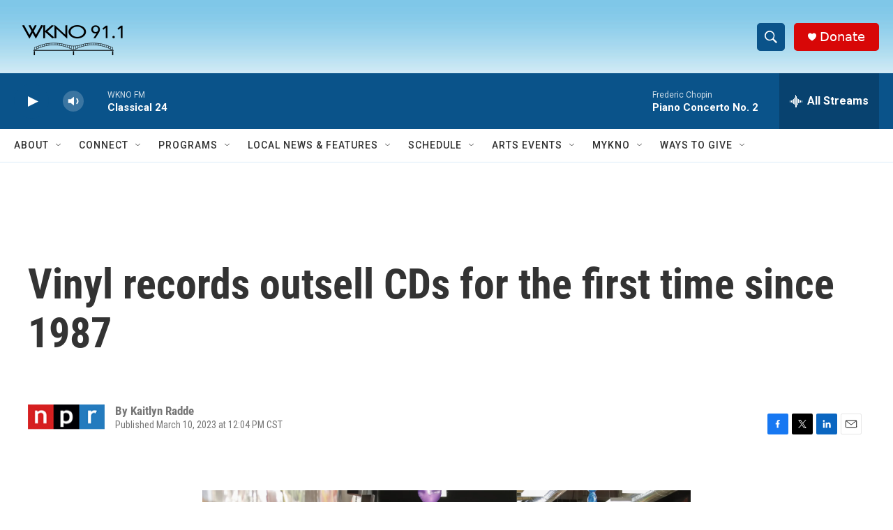

--- FILE ---
content_type: text/html
request_url: https://apps.npr.org/datawrapper/PM9h8/3/?initialWidth=700&childId=responsive-embed-PM9h8&parentTitle=Vinyl%20records%20outsell%20CDs%20for%20the%20first%20time%20since%201987%20%7C%20WKNO%20FM&parentUrl=https%3A%2F%2Fwww.wknofm.org%2F2023-03-10%2Fvinyl-records-outsell-cds-for-the-first-time-since-1987
body_size: 108
content:

<html><head>
    <script>window.location.href='https://apps.npr.org/datawrapper/PM9h8/4/'+window.location.search;</script>
    <meta http-equiv="REFRESH" content="0; url=https://apps.npr.org/datawrapper/PM9h8/4/">
</head></html>

--- FILE ---
content_type: text/html; charset=utf-8
request_url: https://www.google.com/recaptcha/api2/anchor?ar=1&k=6LfHrSkUAAAAAPnKk5cT6JuKlKPzbwyTYuO8--Vr&co=aHR0cHM6Ly93d3cud2tub2ZtLm9yZzo0NDM.&hl=en&v=PoyoqOPhxBO7pBk68S4YbpHZ&size=invisible&anchor-ms=20000&execute-ms=30000&cb=s92d252kmb3g
body_size: 49382
content:
<!DOCTYPE HTML><html dir="ltr" lang="en"><head><meta http-equiv="Content-Type" content="text/html; charset=UTF-8">
<meta http-equiv="X-UA-Compatible" content="IE=edge">
<title>reCAPTCHA</title>
<style type="text/css">
/* cyrillic-ext */
@font-face {
  font-family: 'Roboto';
  font-style: normal;
  font-weight: 400;
  font-stretch: 100%;
  src: url(//fonts.gstatic.com/s/roboto/v48/KFO7CnqEu92Fr1ME7kSn66aGLdTylUAMa3GUBHMdazTgWw.woff2) format('woff2');
  unicode-range: U+0460-052F, U+1C80-1C8A, U+20B4, U+2DE0-2DFF, U+A640-A69F, U+FE2E-FE2F;
}
/* cyrillic */
@font-face {
  font-family: 'Roboto';
  font-style: normal;
  font-weight: 400;
  font-stretch: 100%;
  src: url(//fonts.gstatic.com/s/roboto/v48/KFO7CnqEu92Fr1ME7kSn66aGLdTylUAMa3iUBHMdazTgWw.woff2) format('woff2');
  unicode-range: U+0301, U+0400-045F, U+0490-0491, U+04B0-04B1, U+2116;
}
/* greek-ext */
@font-face {
  font-family: 'Roboto';
  font-style: normal;
  font-weight: 400;
  font-stretch: 100%;
  src: url(//fonts.gstatic.com/s/roboto/v48/KFO7CnqEu92Fr1ME7kSn66aGLdTylUAMa3CUBHMdazTgWw.woff2) format('woff2');
  unicode-range: U+1F00-1FFF;
}
/* greek */
@font-face {
  font-family: 'Roboto';
  font-style: normal;
  font-weight: 400;
  font-stretch: 100%;
  src: url(//fonts.gstatic.com/s/roboto/v48/KFO7CnqEu92Fr1ME7kSn66aGLdTylUAMa3-UBHMdazTgWw.woff2) format('woff2');
  unicode-range: U+0370-0377, U+037A-037F, U+0384-038A, U+038C, U+038E-03A1, U+03A3-03FF;
}
/* math */
@font-face {
  font-family: 'Roboto';
  font-style: normal;
  font-weight: 400;
  font-stretch: 100%;
  src: url(//fonts.gstatic.com/s/roboto/v48/KFO7CnqEu92Fr1ME7kSn66aGLdTylUAMawCUBHMdazTgWw.woff2) format('woff2');
  unicode-range: U+0302-0303, U+0305, U+0307-0308, U+0310, U+0312, U+0315, U+031A, U+0326-0327, U+032C, U+032F-0330, U+0332-0333, U+0338, U+033A, U+0346, U+034D, U+0391-03A1, U+03A3-03A9, U+03B1-03C9, U+03D1, U+03D5-03D6, U+03F0-03F1, U+03F4-03F5, U+2016-2017, U+2034-2038, U+203C, U+2040, U+2043, U+2047, U+2050, U+2057, U+205F, U+2070-2071, U+2074-208E, U+2090-209C, U+20D0-20DC, U+20E1, U+20E5-20EF, U+2100-2112, U+2114-2115, U+2117-2121, U+2123-214F, U+2190, U+2192, U+2194-21AE, U+21B0-21E5, U+21F1-21F2, U+21F4-2211, U+2213-2214, U+2216-22FF, U+2308-230B, U+2310, U+2319, U+231C-2321, U+2336-237A, U+237C, U+2395, U+239B-23B7, U+23D0, U+23DC-23E1, U+2474-2475, U+25AF, U+25B3, U+25B7, U+25BD, U+25C1, U+25CA, U+25CC, U+25FB, U+266D-266F, U+27C0-27FF, U+2900-2AFF, U+2B0E-2B11, U+2B30-2B4C, U+2BFE, U+3030, U+FF5B, U+FF5D, U+1D400-1D7FF, U+1EE00-1EEFF;
}
/* symbols */
@font-face {
  font-family: 'Roboto';
  font-style: normal;
  font-weight: 400;
  font-stretch: 100%;
  src: url(//fonts.gstatic.com/s/roboto/v48/KFO7CnqEu92Fr1ME7kSn66aGLdTylUAMaxKUBHMdazTgWw.woff2) format('woff2');
  unicode-range: U+0001-000C, U+000E-001F, U+007F-009F, U+20DD-20E0, U+20E2-20E4, U+2150-218F, U+2190, U+2192, U+2194-2199, U+21AF, U+21E6-21F0, U+21F3, U+2218-2219, U+2299, U+22C4-22C6, U+2300-243F, U+2440-244A, U+2460-24FF, U+25A0-27BF, U+2800-28FF, U+2921-2922, U+2981, U+29BF, U+29EB, U+2B00-2BFF, U+4DC0-4DFF, U+FFF9-FFFB, U+10140-1018E, U+10190-1019C, U+101A0, U+101D0-101FD, U+102E0-102FB, U+10E60-10E7E, U+1D2C0-1D2D3, U+1D2E0-1D37F, U+1F000-1F0FF, U+1F100-1F1AD, U+1F1E6-1F1FF, U+1F30D-1F30F, U+1F315, U+1F31C, U+1F31E, U+1F320-1F32C, U+1F336, U+1F378, U+1F37D, U+1F382, U+1F393-1F39F, U+1F3A7-1F3A8, U+1F3AC-1F3AF, U+1F3C2, U+1F3C4-1F3C6, U+1F3CA-1F3CE, U+1F3D4-1F3E0, U+1F3ED, U+1F3F1-1F3F3, U+1F3F5-1F3F7, U+1F408, U+1F415, U+1F41F, U+1F426, U+1F43F, U+1F441-1F442, U+1F444, U+1F446-1F449, U+1F44C-1F44E, U+1F453, U+1F46A, U+1F47D, U+1F4A3, U+1F4B0, U+1F4B3, U+1F4B9, U+1F4BB, U+1F4BF, U+1F4C8-1F4CB, U+1F4D6, U+1F4DA, U+1F4DF, U+1F4E3-1F4E6, U+1F4EA-1F4ED, U+1F4F7, U+1F4F9-1F4FB, U+1F4FD-1F4FE, U+1F503, U+1F507-1F50B, U+1F50D, U+1F512-1F513, U+1F53E-1F54A, U+1F54F-1F5FA, U+1F610, U+1F650-1F67F, U+1F687, U+1F68D, U+1F691, U+1F694, U+1F698, U+1F6AD, U+1F6B2, U+1F6B9-1F6BA, U+1F6BC, U+1F6C6-1F6CF, U+1F6D3-1F6D7, U+1F6E0-1F6EA, U+1F6F0-1F6F3, U+1F6F7-1F6FC, U+1F700-1F7FF, U+1F800-1F80B, U+1F810-1F847, U+1F850-1F859, U+1F860-1F887, U+1F890-1F8AD, U+1F8B0-1F8BB, U+1F8C0-1F8C1, U+1F900-1F90B, U+1F93B, U+1F946, U+1F984, U+1F996, U+1F9E9, U+1FA00-1FA6F, U+1FA70-1FA7C, U+1FA80-1FA89, U+1FA8F-1FAC6, U+1FACE-1FADC, U+1FADF-1FAE9, U+1FAF0-1FAF8, U+1FB00-1FBFF;
}
/* vietnamese */
@font-face {
  font-family: 'Roboto';
  font-style: normal;
  font-weight: 400;
  font-stretch: 100%;
  src: url(//fonts.gstatic.com/s/roboto/v48/KFO7CnqEu92Fr1ME7kSn66aGLdTylUAMa3OUBHMdazTgWw.woff2) format('woff2');
  unicode-range: U+0102-0103, U+0110-0111, U+0128-0129, U+0168-0169, U+01A0-01A1, U+01AF-01B0, U+0300-0301, U+0303-0304, U+0308-0309, U+0323, U+0329, U+1EA0-1EF9, U+20AB;
}
/* latin-ext */
@font-face {
  font-family: 'Roboto';
  font-style: normal;
  font-weight: 400;
  font-stretch: 100%;
  src: url(//fonts.gstatic.com/s/roboto/v48/KFO7CnqEu92Fr1ME7kSn66aGLdTylUAMa3KUBHMdazTgWw.woff2) format('woff2');
  unicode-range: U+0100-02BA, U+02BD-02C5, U+02C7-02CC, U+02CE-02D7, U+02DD-02FF, U+0304, U+0308, U+0329, U+1D00-1DBF, U+1E00-1E9F, U+1EF2-1EFF, U+2020, U+20A0-20AB, U+20AD-20C0, U+2113, U+2C60-2C7F, U+A720-A7FF;
}
/* latin */
@font-face {
  font-family: 'Roboto';
  font-style: normal;
  font-weight: 400;
  font-stretch: 100%;
  src: url(//fonts.gstatic.com/s/roboto/v48/KFO7CnqEu92Fr1ME7kSn66aGLdTylUAMa3yUBHMdazQ.woff2) format('woff2');
  unicode-range: U+0000-00FF, U+0131, U+0152-0153, U+02BB-02BC, U+02C6, U+02DA, U+02DC, U+0304, U+0308, U+0329, U+2000-206F, U+20AC, U+2122, U+2191, U+2193, U+2212, U+2215, U+FEFF, U+FFFD;
}
/* cyrillic-ext */
@font-face {
  font-family: 'Roboto';
  font-style: normal;
  font-weight: 500;
  font-stretch: 100%;
  src: url(//fonts.gstatic.com/s/roboto/v48/KFO7CnqEu92Fr1ME7kSn66aGLdTylUAMa3GUBHMdazTgWw.woff2) format('woff2');
  unicode-range: U+0460-052F, U+1C80-1C8A, U+20B4, U+2DE0-2DFF, U+A640-A69F, U+FE2E-FE2F;
}
/* cyrillic */
@font-face {
  font-family: 'Roboto';
  font-style: normal;
  font-weight: 500;
  font-stretch: 100%;
  src: url(//fonts.gstatic.com/s/roboto/v48/KFO7CnqEu92Fr1ME7kSn66aGLdTylUAMa3iUBHMdazTgWw.woff2) format('woff2');
  unicode-range: U+0301, U+0400-045F, U+0490-0491, U+04B0-04B1, U+2116;
}
/* greek-ext */
@font-face {
  font-family: 'Roboto';
  font-style: normal;
  font-weight: 500;
  font-stretch: 100%;
  src: url(//fonts.gstatic.com/s/roboto/v48/KFO7CnqEu92Fr1ME7kSn66aGLdTylUAMa3CUBHMdazTgWw.woff2) format('woff2');
  unicode-range: U+1F00-1FFF;
}
/* greek */
@font-face {
  font-family: 'Roboto';
  font-style: normal;
  font-weight: 500;
  font-stretch: 100%;
  src: url(//fonts.gstatic.com/s/roboto/v48/KFO7CnqEu92Fr1ME7kSn66aGLdTylUAMa3-UBHMdazTgWw.woff2) format('woff2');
  unicode-range: U+0370-0377, U+037A-037F, U+0384-038A, U+038C, U+038E-03A1, U+03A3-03FF;
}
/* math */
@font-face {
  font-family: 'Roboto';
  font-style: normal;
  font-weight: 500;
  font-stretch: 100%;
  src: url(//fonts.gstatic.com/s/roboto/v48/KFO7CnqEu92Fr1ME7kSn66aGLdTylUAMawCUBHMdazTgWw.woff2) format('woff2');
  unicode-range: U+0302-0303, U+0305, U+0307-0308, U+0310, U+0312, U+0315, U+031A, U+0326-0327, U+032C, U+032F-0330, U+0332-0333, U+0338, U+033A, U+0346, U+034D, U+0391-03A1, U+03A3-03A9, U+03B1-03C9, U+03D1, U+03D5-03D6, U+03F0-03F1, U+03F4-03F5, U+2016-2017, U+2034-2038, U+203C, U+2040, U+2043, U+2047, U+2050, U+2057, U+205F, U+2070-2071, U+2074-208E, U+2090-209C, U+20D0-20DC, U+20E1, U+20E5-20EF, U+2100-2112, U+2114-2115, U+2117-2121, U+2123-214F, U+2190, U+2192, U+2194-21AE, U+21B0-21E5, U+21F1-21F2, U+21F4-2211, U+2213-2214, U+2216-22FF, U+2308-230B, U+2310, U+2319, U+231C-2321, U+2336-237A, U+237C, U+2395, U+239B-23B7, U+23D0, U+23DC-23E1, U+2474-2475, U+25AF, U+25B3, U+25B7, U+25BD, U+25C1, U+25CA, U+25CC, U+25FB, U+266D-266F, U+27C0-27FF, U+2900-2AFF, U+2B0E-2B11, U+2B30-2B4C, U+2BFE, U+3030, U+FF5B, U+FF5D, U+1D400-1D7FF, U+1EE00-1EEFF;
}
/* symbols */
@font-face {
  font-family: 'Roboto';
  font-style: normal;
  font-weight: 500;
  font-stretch: 100%;
  src: url(//fonts.gstatic.com/s/roboto/v48/KFO7CnqEu92Fr1ME7kSn66aGLdTylUAMaxKUBHMdazTgWw.woff2) format('woff2');
  unicode-range: U+0001-000C, U+000E-001F, U+007F-009F, U+20DD-20E0, U+20E2-20E4, U+2150-218F, U+2190, U+2192, U+2194-2199, U+21AF, U+21E6-21F0, U+21F3, U+2218-2219, U+2299, U+22C4-22C6, U+2300-243F, U+2440-244A, U+2460-24FF, U+25A0-27BF, U+2800-28FF, U+2921-2922, U+2981, U+29BF, U+29EB, U+2B00-2BFF, U+4DC0-4DFF, U+FFF9-FFFB, U+10140-1018E, U+10190-1019C, U+101A0, U+101D0-101FD, U+102E0-102FB, U+10E60-10E7E, U+1D2C0-1D2D3, U+1D2E0-1D37F, U+1F000-1F0FF, U+1F100-1F1AD, U+1F1E6-1F1FF, U+1F30D-1F30F, U+1F315, U+1F31C, U+1F31E, U+1F320-1F32C, U+1F336, U+1F378, U+1F37D, U+1F382, U+1F393-1F39F, U+1F3A7-1F3A8, U+1F3AC-1F3AF, U+1F3C2, U+1F3C4-1F3C6, U+1F3CA-1F3CE, U+1F3D4-1F3E0, U+1F3ED, U+1F3F1-1F3F3, U+1F3F5-1F3F7, U+1F408, U+1F415, U+1F41F, U+1F426, U+1F43F, U+1F441-1F442, U+1F444, U+1F446-1F449, U+1F44C-1F44E, U+1F453, U+1F46A, U+1F47D, U+1F4A3, U+1F4B0, U+1F4B3, U+1F4B9, U+1F4BB, U+1F4BF, U+1F4C8-1F4CB, U+1F4D6, U+1F4DA, U+1F4DF, U+1F4E3-1F4E6, U+1F4EA-1F4ED, U+1F4F7, U+1F4F9-1F4FB, U+1F4FD-1F4FE, U+1F503, U+1F507-1F50B, U+1F50D, U+1F512-1F513, U+1F53E-1F54A, U+1F54F-1F5FA, U+1F610, U+1F650-1F67F, U+1F687, U+1F68D, U+1F691, U+1F694, U+1F698, U+1F6AD, U+1F6B2, U+1F6B9-1F6BA, U+1F6BC, U+1F6C6-1F6CF, U+1F6D3-1F6D7, U+1F6E0-1F6EA, U+1F6F0-1F6F3, U+1F6F7-1F6FC, U+1F700-1F7FF, U+1F800-1F80B, U+1F810-1F847, U+1F850-1F859, U+1F860-1F887, U+1F890-1F8AD, U+1F8B0-1F8BB, U+1F8C0-1F8C1, U+1F900-1F90B, U+1F93B, U+1F946, U+1F984, U+1F996, U+1F9E9, U+1FA00-1FA6F, U+1FA70-1FA7C, U+1FA80-1FA89, U+1FA8F-1FAC6, U+1FACE-1FADC, U+1FADF-1FAE9, U+1FAF0-1FAF8, U+1FB00-1FBFF;
}
/* vietnamese */
@font-face {
  font-family: 'Roboto';
  font-style: normal;
  font-weight: 500;
  font-stretch: 100%;
  src: url(//fonts.gstatic.com/s/roboto/v48/KFO7CnqEu92Fr1ME7kSn66aGLdTylUAMa3OUBHMdazTgWw.woff2) format('woff2');
  unicode-range: U+0102-0103, U+0110-0111, U+0128-0129, U+0168-0169, U+01A0-01A1, U+01AF-01B0, U+0300-0301, U+0303-0304, U+0308-0309, U+0323, U+0329, U+1EA0-1EF9, U+20AB;
}
/* latin-ext */
@font-face {
  font-family: 'Roboto';
  font-style: normal;
  font-weight: 500;
  font-stretch: 100%;
  src: url(//fonts.gstatic.com/s/roboto/v48/KFO7CnqEu92Fr1ME7kSn66aGLdTylUAMa3KUBHMdazTgWw.woff2) format('woff2');
  unicode-range: U+0100-02BA, U+02BD-02C5, U+02C7-02CC, U+02CE-02D7, U+02DD-02FF, U+0304, U+0308, U+0329, U+1D00-1DBF, U+1E00-1E9F, U+1EF2-1EFF, U+2020, U+20A0-20AB, U+20AD-20C0, U+2113, U+2C60-2C7F, U+A720-A7FF;
}
/* latin */
@font-face {
  font-family: 'Roboto';
  font-style: normal;
  font-weight: 500;
  font-stretch: 100%;
  src: url(//fonts.gstatic.com/s/roboto/v48/KFO7CnqEu92Fr1ME7kSn66aGLdTylUAMa3yUBHMdazQ.woff2) format('woff2');
  unicode-range: U+0000-00FF, U+0131, U+0152-0153, U+02BB-02BC, U+02C6, U+02DA, U+02DC, U+0304, U+0308, U+0329, U+2000-206F, U+20AC, U+2122, U+2191, U+2193, U+2212, U+2215, U+FEFF, U+FFFD;
}
/* cyrillic-ext */
@font-face {
  font-family: 'Roboto';
  font-style: normal;
  font-weight: 900;
  font-stretch: 100%;
  src: url(//fonts.gstatic.com/s/roboto/v48/KFO7CnqEu92Fr1ME7kSn66aGLdTylUAMa3GUBHMdazTgWw.woff2) format('woff2');
  unicode-range: U+0460-052F, U+1C80-1C8A, U+20B4, U+2DE0-2DFF, U+A640-A69F, U+FE2E-FE2F;
}
/* cyrillic */
@font-face {
  font-family: 'Roboto';
  font-style: normal;
  font-weight: 900;
  font-stretch: 100%;
  src: url(//fonts.gstatic.com/s/roboto/v48/KFO7CnqEu92Fr1ME7kSn66aGLdTylUAMa3iUBHMdazTgWw.woff2) format('woff2');
  unicode-range: U+0301, U+0400-045F, U+0490-0491, U+04B0-04B1, U+2116;
}
/* greek-ext */
@font-face {
  font-family: 'Roboto';
  font-style: normal;
  font-weight: 900;
  font-stretch: 100%;
  src: url(//fonts.gstatic.com/s/roboto/v48/KFO7CnqEu92Fr1ME7kSn66aGLdTylUAMa3CUBHMdazTgWw.woff2) format('woff2');
  unicode-range: U+1F00-1FFF;
}
/* greek */
@font-face {
  font-family: 'Roboto';
  font-style: normal;
  font-weight: 900;
  font-stretch: 100%;
  src: url(//fonts.gstatic.com/s/roboto/v48/KFO7CnqEu92Fr1ME7kSn66aGLdTylUAMa3-UBHMdazTgWw.woff2) format('woff2');
  unicode-range: U+0370-0377, U+037A-037F, U+0384-038A, U+038C, U+038E-03A1, U+03A3-03FF;
}
/* math */
@font-face {
  font-family: 'Roboto';
  font-style: normal;
  font-weight: 900;
  font-stretch: 100%;
  src: url(//fonts.gstatic.com/s/roboto/v48/KFO7CnqEu92Fr1ME7kSn66aGLdTylUAMawCUBHMdazTgWw.woff2) format('woff2');
  unicode-range: U+0302-0303, U+0305, U+0307-0308, U+0310, U+0312, U+0315, U+031A, U+0326-0327, U+032C, U+032F-0330, U+0332-0333, U+0338, U+033A, U+0346, U+034D, U+0391-03A1, U+03A3-03A9, U+03B1-03C9, U+03D1, U+03D5-03D6, U+03F0-03F1, U+03F4-03F5, U+2016-2017, U+2034-2038, U+203C, U+2040, U+2043, U+2047, U+2050, U+2057, U+205F, U+2070-2071, U+2074-208E, U+2090-209C, U+20D0-20DC, U+20E1, U+20E5-20EF, U+2100-2112, U+2114-2115, U+2117-2121, U+2123-214F, U+2190, U+2192, U+2194-21AE, U+21B0-21E5, U+21F1-21F2, U+21F4-2211, U+2213-2214, U+2216-22FF, U+2308-230B, U+2310, U+2319, U+231C-2321, U+2336-237A, U+237C, U+2395, U+239B-23B7, U+23D0, U+23DC-23E1, U+2474-2475, U+25AF, U+25B3, U+25B7, U+25BD, U+25C1, U+25CA, U+25CC, U+25FB, U+266D-266F, U+27C0-27FF, U+2900-2AFF, U+2B0E-2B11, U+2B30-2B4C, U+2BFE, U+3030, U+FF5B, U+FF5D, U+1D400-1D7FF, U+1EE00-1EEFF;
}
/* symbols */
@font-face {
  font-family: 'Roboto';
  font-style: normal;
  font-weight: 900;
  font-stretch: 100%;
  src: url(//fonts.gstatic.com/s/roboto/v48/KFO7CnqEu92Fr1ME7kSn66aGLdTylUAMaxKUBHMdazTgWw.woff2) format('woff2');
  unicode-range: U+0001-000C, U+000E-001F, U+007F-009F, U+20DD-20E0, U+20E2-20E4, U+2150-218F, U+2190, U+2192, U+2194-2199, U+21AF, U+21E6-21F0, U+21F3, U+2218-2219, U+2299, U+22C4-22C6, U+2300-243F, U+2440-244A, U+2460-24FF, U+25A0-27BF, U+2800-28FF, U+2921-2922, U+2981, U+29BF, U+29EB, U+2B00-2BFF, U+4DC0-4DFF, U+FFF9-FFFB, U+10140-1018E, U+10190-1019C, U+101A0, U+101D0-101FD, U+102E0-102FB, U+10E60-10E7E, U+1D2C0-1D2D3, U+1D2E0-1D37F, U+1F000-1F0FF, U+1F100-1F1AD, U+1F1E6-1F1FF, U+1F30D-1F30F, U+1F315, U+1F31C, U+1F31E, U+1F320-1F32C, U+1F336, U+1F378, U+1F37D, U+1F382, U+1F393-1F39F, U+1F3A7-1F3A8, U+1F3AC-1F3AF, U+1F3C2, U+1F3C4-1F3C6, U+1F3CA-1F3CE, U+1F3D4-1F3E0, U+1F3ED, U+1F3F1-1F3F3, U+1F3F5-1F3F7, U+1F408, U+1F415, U+1F41F, U+1F426, U+1F43F, U+1F441-1F442, U+1F444, U+1F446-1F449, U+1F44C-1F44E, U+1F453, U+1F46A, U+1F47D, U+1F4A3, U+1F4B0, U+1F4B3, U+1F4B9, U+1F4BB, U+1F4BF, U+1F4C8-1F4CB, U+1F4D6, U+1F4DA, U+1F4DF, U+1F4E3-1F4E6, U+1F4EA-1F4ED, U+1F4F7, U+1F4F9-1F4FB, U+1F4FD-1F4FE, U+1F503, U+1F507-1F50B, U+1F50D, U+1F512-1F513, U+1F53E-1F54A, U+1F54F-1F5FA, U+1F610, U+1F650-1F67F, U+1F687, U+1F68D, U+1F691, U+1F694, U+1F698, U+1F6AD, U+1F6B2, U+1F6B9-1F6BA, U+1F6BC, U+1F6C6-1F6CF, U+1F6D3-1F6D7, U+1F6E0-1F6EA, U+1F6F0-1F6F3, U+1F6F7-1F6FC, U+1F700-1F7FF, U+1F800-1F80B, U+1F810-1F847, U+1F850-1F859, U+1F860-1F887, U+1F890-1F8AD, U+1F8B0-1F8BB, U+1F8C0-1F8C1, U+1F900-1F90B, U+1F93B, U+1F946, U+1F984, U+1F996, U+1F9E9, U+1FA00-1FA6F, U+1FA70-1FA7C, U+1FA80-1FA89, U+1FA8F-1FAC6, U+1FACE-1FADC, U+1FADF-1FAE9, U+1FAF0-1FAF8, U+1FB00-1FBFF;
}
/* vietnamese */
@font-face {
  font-family: 'Roboto';
  font-style: normal;
  font-weight: 900;
  font-stretch: 100%;
  src: url(//fonts.gstatic.com/s/roboto/v48/KFO7CnqEu92Fr1ME7kSn66aGLdTylUAMa3OUBHMdazTgWw.woff2) format('woff2');
  unicode-range: U+0102-0103, U+0110-0111, U+0128-0129, U+0168-0169, U+01A0-01A1, U+01AF-01B0, U+0300-0301, U+0303-0304, U+0308-0309, U+0323, U+0329, U+1EA0-1EF9, U+20AB;
}
/* latin-ext */
@font-face {
  font-family: 'Roboto';
  font-style: normal;
  font-weight: 900;
  font-stretch: 100%;
  src: url(//fonts.gstatic.com/s/roboto/v48/KFO7CnqEu92Fr1ME7kSn66aGLdTylUAMa3KUBHMdazTgWw.woff2) format('woff2');
  unicode-range: U+0100-02BA, U+02BD-02C5, U+02C7-02CC, U+02CE-02D7, U+02DD-02FF, U+0304, U+0308, U+0329, U+1D00-1DBF, U+1E00-1E9F, U+1EF2-1EFF, U+2020, U+20A0-20AB, U+20AD-20C0, U+2113, U+2C60-2C7F, U+A720-A7FF;
}
/* latin */
@font-face {
  font-family: 'Roboto';
  font-style: normal;
  font-weight: 900;
  font-stretch: 100%;
  src: url(//fonts.gstatic.com/s/roboto/v48/KFO7CnqEu92Fr1ME7kSn66aGLdTylUAMa3yUBHMdazQ.woff2) format('woff2');
  unicode-range: U+0000-00FF, U+0131, U+0152-0153, U+02BB-02BC, U+02C6, U+02DA, U+02DC, U+0304, U+0308, U+0329, U+2000-206F, U+20AC, U+2122, U+2191, U+2193, U+2212, U+2215, U+FEFF, U+FFFD;
}

</style>
<link rel="stylesheet" type="text/css" href="https://www.gstatic.com/recaptcha/releases/PoyoqOPhxBO7pBk68S4YbpHZ/styles__ltr.css">
<script nonce="54ci5zSCMsPXMStnXypq-g" type="text/javascript">window['__recaptcha_api'] = 'https://www.google.com/recaptcha/api2/';</script>
<script type="text/javascript" src="https://www.gstatic.com/recaptcha/releases/PoyoqOPhxBO7pBk68S4YbpHZ/recaptcha__en.js" nonce="54ci5zSCMsPXMStnXypq-g">
      
    </script></head>
<body><div id="rc-anchor-alert" class="rc-anchor-alert"></div>
<input type="hidden" id="recaptcha-token" value="[base64]">
<script type="text/javascript" nonce="54ci5zSCMsPXMStnXypq-g">
      recaptcha.anchor.Main.init("[\x22ainput\x22,[\x22bgdata\x22,\x22\x22,\[base64]/[base64]/[base64]/bmV3IHJbeF0oY1swXSk6RT09Mj9uZXcgclt4XShjWzBdLGNbMV0pOkU9PTM/bmV3IHJbeF0oY1swXSxjWzFdLGNbMl0pOkU9PTQ/[base64]/[base64]/[base64]/[base64]/[base64]/[base64]/[base64]/[base64]\x22,\[base64]\x22,\x22w7g0DsK1wqnDuj5KOn1VD8Ogwq01wo07wp3CgMOdw5gAVMOVY8OcBSHDl8Oww4JzV8KvNghqZMODJhLDkzofw5ouJ8O/PMO8wo5aXicNVMKqFhDDnj1qQyDCnEvCrTZTSMO9w7XCv8KXaCxXwpknwrVtw4VLTjc9wrM+wrTCvjzDjsKMPVQ4IsOmJDYRwrQ/c0IbECg7URsLMsKpV8OGU8O+GgnCiSDDsHtiwoAQWj86wq/DuMKow4PDj8K9R0zDqhVlwptnw4x0ecKaWFTDsk4jTsOmGMKTw7/[base64]/wro2w6DDlwsIwrl0OH0EwprDtHzCu8OlO8OGw4HDu8O1wofCpBLDvcKAWMOTwpApwqXDrsKNw4jClMKLbcK8U0VJUcK5CwLDthjDhsKlLcOewofDrsO8NSIPwp/[base64]/CisKmBsKZGMKHfsOPQcOYYMKrFFYBJcKPwoEpw6nCjcKSw7BXLhXCksOKw4vCjCFKGC0IwpbCk2k5w6HDu1/DoMKywqkSaBvCtcKdNx7DqMOoZVHCgzjCm0NjS8KRw5HDtsKPwrFNIcKsW8Khwp0zw6LCnmt5RcORX8Ovch8/w4TDk2pEwoMlFsKQe8OwB0HDj2YxHcO7wq/CrDrChcObXcOabUspDUUkw7NVGwTDtmsPw7LDl2zCon1IGx7DqBDDisOhw5Ytw5XDisKoNcOGewhaUcOKwpQ0O0/Dv8KtN8Kywp/ChAFwMcOYw7wOY8Kvw7UjZD99wpdbw6LDoG9/TMOkw7HDisOlJsKlw7V+wohJwqFgw7BZOT0Gwq7CusOvWwnCqQgKacOzCsO/FsKMw6oBNQzDncOFw7PCoMK+w6jCsyjCrDvDuhHDpGHCrxjCmcOdwrDDv3rClllHdcKbwpLChQbCo3vDu1gxw5AVwqHDqMKew6XDszYID8K1w5vDt8KcVMOqwq/DocKMw6PCtw1dw6VjwpFHwqJ0wrzCqh5Aw7JzKXbDoMOKLyPDiXzDtcO/DcOMw5pFw48HE8Kuwo7DrMO9P27DpxIcJgnDtANSwqQ0w6vDp2tlE2bCq1sROMKPdX9hwoRZOwtwwoLDksK3HmVKwpt4wr9Tw5wqMcOBRMOaw4fCscK/[base64]/CqsKvwobCgsKfVgHDiAhYIMKhwp8JclzCjsKGwph/HUkVTMORwpjDvh7DssKuw6g8TS3CrnJMw4F9wpJ7KcOaADrDsHnDmMODwrUmw4NOAk3DgcKYUVjDicO4w5bCucKIXAZ9JsKPwrbCmUg0VBQXwoM2UGzCgl/[base64]/CjsKNw5TDgcOvRwReQcKzwqzCpsOZfy/CkMK/w5/[base64]/[base64]/DqsO5wrLCsRlgHMKpwrHCpDXCukLCgMKLwrTDr8OoT2VZEHHDqFs7fB15I8ODwp7CjGwPSxRgRQPCo8KPQsOHQ8OBFsKICcOywqpYElPDu8O3Al3CoMKtw60kDsOvw6ZdwprCimtkwrLDj0ozO8OpccOKIMO7RFjDrCXDuSB6wpLDpxLCsH4WHn/DkcO4asOgZWHCv2ElOcOGwol8dVrCuDBWwoluw4bCtcOfwqtVe2HCoyfCqw0zw6fDoW4+wrvDv3lSwqPCq0Rpw5bCigUFwowHwoQCwrtFwo5Hw6w4csKfwpDDhxbCpsOEJsOXU8OcwrzDkhFrCHIlAsKnwpfCmcOOAcOVwr9AwpNHdwFEwobCv2Y1w5HCqC5/w5vCml9Vw7Epw4rDrFYlw5MxwrfCu8Kbb2LCiBVReMOcF8KpwprCu8OIR1gaLsOgwr3CsAXDtMOJw47DjMK8UcKKOQsfbywJw6zCjlVAwpjCgMOWwoZjwqkiwqfCtyXCgsOOR8KIwqJ3dSQAI8OawpYjw7rCh8OWwoowLMK0KsO/[base64]/CtQZKwotMwoPCgMKjwqfCn8KScxnCjF/Ck8KPw6nCh8KtYcOCw4VMwqXCvsK6L0w+VgoQFsOUwpvCrEPDu3DCohAZwoV4wojCi8OXLsKVGiHDjVQzS8K4wpXCt2woQjMNwpDClxpXw4RIU0nDrQXCn1FbIsKIw63Cm8K0w4IVKkDDmMOlwp/[base64]/CqSZaw7rCrzzCjEDDi8O8w6RJcsKOVcKuB1fCmVc8w4HCjsOAwo98w73CjcKmwp7DrBEpKsOUwqTClsK2w51nasOoQC7CqcOAMD7Du8Kpd8K0c0N/[base64]/wqszw4wTX30ofSR9agJcDMOwJMOzDMO/wq/CtzXDgMOvw5NbcDdsIRnCuSM6w4XCj8O1w7jCpF1LwpbDkABJw5fDgiJuw7wwRMK3wq5UMsKZwqg8az9Kw43CoWpcP0UXXsK6w6x4bgRyNMKaQxTDvMKqB3/[base64]/w5A0ScKZwobCsMOcwp7CpMK9ckEfwrrCvcK2UTjDjMOmw4Qgw67DoMKRw5BJflHDmcKOPj/CvcKNwr5yZBdWw7YVFcORw6XCv8KIL1sowpQhdMOXwqFyIQxfw7xBR3HDsMKrRyDDgkkQTcKIwr/CrMOnwp7DvcK9w5Mvw4/Dh8KuwoJVw5fDlMOFwrvCkcK1cz0/w7jCrsO+w7bDiTtNIQdow6LDvsOvHH3DiC7Do8OqYSDCoMO7QMKJwqPCvcO3w6DChsK/wq9Ww6EOwqtWw63DqHPCqDPCsXjDrcOKw4TDoywmwop5dcOgBsOWEMKpwobCncKmKsK2wpFzaGtUfsKVCcOgw4o8wqlHf8Kbwr4gcjFHw7F1W8Khw6kfw5XDjW9QeRHDmcO+wqnDucOSGTHDgMOKw4QqwrMLw4JafcOWMXJ4HsOvNsKLP8KecA/[base64]/MFjClMOaw6sIERnDkFjChcOiwrXCkS8JwpXCmCTCmcOuw5Yywr4Xwq/DkRYGJcKmw7fDs0sGFcOdTcKBOhzDpsOxVCzCo8K2w4ERw5oiEwPCoMOKwo09YcOKwrECXMODV8OlD8OpJjBqw5AYw4B1w5rDknzCrRHCpsOaw4vCrsK4P8KWw67CuA/DpsOGXsORVU83NTkbPcKUwrXCjBslw6DCiFHDsSjCox9XwpPDq8Kcw40xMig6w57CjwTDscK7Jkwpw6BEeMK8w5w2wqh5w4vDqUzDkmJ2w595wpsVw5PDp8OmwpHDkcKcw4ghL8Kqw4zCtDzDmMOlS0LCp1DChcOiOSrDg8K9IFfCg8Orwp4RLHkQwr/[base64]/CvcKtQUIGw4vDvcK/woJffMK3wqdXUHfCgmwEw6zCs8O+w5TDiVEwQxDCv3JiwrEWO8OZwrzCuyrDlMOKwrEGwrsiwrtpw5EgwpTDvMOgwqfCmcOCN8KowpBkw6HCgwsIX8OhHsKkw5zDtsKhwqzCgcOWYsKRwq3Ckgtjw6Q8wqhxfAvDr0zChytIZW4Qw410YsO/bcKsw6xDC8KBK8KKPgUIw4PCmcKEw4DDhV7DoxfDjHdRw6hLwptwwrvCgwxawpjClDNtHcKBwr1Bw4jCsMKNw6Nvwq55esOxfFLDqn4LIMKEMCU7woLCucO5VcORMCEgw7dcfcKNKsKZwrZgw77CtMO6aioBw7IOwqfCvwXCoMO7bsO/IjnDqsOwwr19w7g6w43DsXjChGhPw58/BnDDiR8sNMOEw7DDnUkdw6/CssOxRWQCw4nCs8K6w6fDtcOCdRwOw4wBwqTCsi8cURTDmD3CocOHwqbDtjJOIMKfJcKQwpzDkE/CrQHCvsKoKAsDwqh/SGXDu8KeCcO6w4/[base64]/[base64]/[base64]/acKvw7HCt18/[base64]/DqHnCv0dHFErDq8OUUwbCnHzCtsKDEEPDiMK5w7fCisO7Jld/f0xyBcOIw78yBEDCgEJWwpTDngMJwpQfw4XDr8OSGcOVw7fCocKTOn/CosONJ8OLw6ZUwqTDmsOXHl3Djz4awpnDhRcbQ8O+FmIpwpHChsOww6/Dr8KzU2TCi2AWDcOcUsKydsKIwpFHHTfCo8Oww5zDp8K7woLCkcKHwrYKPMKZw5DDhsOOaVbCnsKbdMKMw6cgwqnDocKEw7F5bMO6S8OjwpQ2wprCmsKqZX7Dt8Kdw7nDpHUCwoI+QMKvw6dKXG3CncKPGF9iw5HCnl9mwoLDtU3CiznDlBzClyd/w7zDgMKgwpvCnMOkwokWdcOwXsObfsKlNkTDs8KhIX46wq/Dk3g+wqIjIXoJempXw7rCgMKfw6XDo8KlwqUJw5ARaWITwp46KCPDkcOewo/DhcOLw4DCryLCq0R1w6/CvcOXXMKVVg/[base64]/wrczHEIrW8OdwpDCkjPCkcOOw6PDl8Ouw5TCu8KccMKdYTVcShDCtMO4w7cTd8OQw4nCu0jCscO/w6/CoMKkw5fDsMKww4nCqsK6wqsJw7RPwqrCkMKbQ0TCqsKBdTFnw4sXAz8Yw5fDgUvDiEnDicOhw7o0SmfCuT9ow5PCgVrDkcKHUsKpW8KDQjjCgcKmUXzDiVY+VsKyUMObw4s+w5hHASF/[base64]/CrMOKwo0UNlXCqTlDwoBFwrwIIMOVRcOKwpQPw5l4w4pSwohsfk/[base64]/LMO+YsKew7AnXGXCtG/CrSnDhsO9RRE9Uj0gwqjDp0c8csKLwrRBw6U8wq/DkVLDiMOhLcKCd8KmJMODwpMOwocJVj8YM09WwpEOw5sQw7wlSgDDjsKzd8Oaw5hawpDClMK6w6PCrG1LwrnCi8KYJ8K2w5HCvMKdDmnCt2/DqcKqwrvCqsOJeMOzTjjDqsKOwoHDhifCvsO/Lk3DoMKbbl8zw6Euw7HCk2/DsGPCjsKyw5pANlzDsUnDnsKjZ8OVXsOlVcObXy/DnVxrwpxGQ8O0GhhIZwtHwpLCj8KYCHLDsMOgw77CjsONVV8gWDXDosKze8ORQH0bBFpZwpbCtwMkw5DDvcOVCSppw4/DscKDwoNsw40tw5HCnFhHw40DChZJw6nDncKpw5HCsEHDoTJRacKgJ8OkwqvDr8Otw6BwQXVibDwdTcOaUsKhLMKWKF3CjsKuRcKILcKCwrLDqx/CviIuY18Qw53DssOFNzfCicKuBFvCt8KhY17DnRXDg0nCqiXCmsK5w5E5w7/[base64]/SsOGI8ORXMORE8KBw5zCqTPDh3DDmcKkY2nCuQLCgcOpZsKfw4PCjcOBw41Lwq/[base64]/DicKew6huwos1woTDt8KEw6TCoDzDmQ3Dm8O5bBnCmcKABMOLwpPCl37DtMKswpx+SsKkw6A3DMKddMKhwo4NLcKLwrLDksOxVBbCgH/DoAYtwqoJU2NgLkXDsH7CvcO+DiFMw6wBwrBowrHDj8Okw40KKsKtw5hSw6sywpnCsUzDpV7ClMKUw5HDrRXCosO6wpXCgwPCucOsVcKSYB/CsxjCpHXDjsOkCXREwqXDt8Obw45gCRFKwrfDliLDmMOZcTzCnMO6w5XCv8K8wp/CncK5wpEKwofDv17DnA3Ci2bDn8KYKArDoMKrKMOwbsOGBnJ4w53CiR/DqDcLwobCosOGwp9dEcKyOyJfU8K3w5UcwpLCtMOzHsKiURomwqHDmEXDlncvNh/[base64]/QABcw4MsflYJwqspw6cSGEXDh8KWw5RUwqNnHDDCsMOWYTTCoyVdwpLCg8Klcg/DjiQUwqTDuMKmw5/CjMKfwr0NwoxPGWI3BcOAwq3DujjCmU1efSzCucOPcsO6w63DmsK+w5TDu8KMw4DCvVNfwp1CXMKscMOqwoTCnmQ9w7w6XMK2dMOPw5nDqcKJwpt/EcOUwrxRL8O9VRFHw6bClcOPwrfCjwAVQXhqbcKMw5/CuyBUwqARF8OCw7h3HcKxwqrDmn5Mwq8lwoBFw5oYwq3ComPCtMKaB1jClW/[base64]/CtMKKW8OKccOMbR49I3BWNDBGwpPCs2bCi3sMOwHDicK9FGnDiMKqfEHCtQcRaMKKRwXDgcOUwr/[base64]/JgzDrEzDlcOuKsOvMnXDsMOFOUM2LWs7ZsKVNBstw4xqd8KfwqRbwovClFI5wpPCrMOTw4XDssOGSMKlTABhGRh7KjnDqsORYUNQJ8KTTXfDv8K/w4fDrk0zw6/CiMO0WQpawrMDEMKBccKHZhHCgMKZwq4fP2vDvsKQFMKQw5ENwpHDoTHCmSbDlkdzw7gZwoXDrsKtw48NcSjDh8Onw5fDuQ5tw4HDq8KXGsK/w5jDpRnDocOmwo/CnsKCwqPDkcKDwrLDh0/DicOUw4RuehJuwrnCpcOowrXDiE8SKCvCuVZ9QsKZDMK4w43DisKHw7RVwqliCcOYeQfDjivDpnzClcKOasO4wqY8A8OBecK9wo3DtcOjMMO0acKQw4DCr3g+L8KeTTrDq13DoVLChnImw4NSCHrDr8Ofwr7DgcKbeMK/O8K+ZsKTRcK7BnR8w4kYUWkpwp3CuMONBhPDlsKJTMOGwrIuwocPWsOywrbDpcOmLsOJACvCiMKUHCwXR1bDvVUTw7QTw6fDqcKDUMKzQcKdwqh7woo9P1ZPPAnDl8OtwobDpMKCQ1hcO8OVGngDw4drQn58GcOQWcOJPFDDuSXDlx9Ewo/DpU7DhynDrkJUw74OXy8hJ8KHfsKUAy1lKAFdP8ONw6nDn2rDncKUw6vDt2rDtMK/w4hjXGDDucKKV8KwLUwsw5FawqTDh8OZwpbCscOpw7VyUsOaw7ZQdsO/JgJkbV7ClHXCkQnDpsKFwqPCiMK8wo/CkzJlPMOuGyzDp8KrwqFdKnTDoXHCp17DpMK6w5PDsMO/w55DLQ3CkDzCuV5FIsKhwq/[base64]/K1HDhMKMw6DCtsKNdcKdK0nDqGhLw440w7fCgsKQwoDCn8KpW8Kjw7tywr4/wo7Cr8O8YUpDbVl7wopawqgCwqnCp8Ksw7XDpVvDuUjDi8K6Eg3Cv8KfQsOtUcOPTsO8Tn/Dv8OcwqIiwpvCoUF6ASnCscOWw6Ajf8K2QmvCjzLDh38Kwp9aUAx3wqw4S8KXA2fCmgzCkMKiw5V5wpUew5jCgGzCpcKMwoc8wq4JwqMQwrw4YHnCvsKbwqB2DsKZWMK/wrR7B1goGDErOsKow5kQw4TDn1swwrjCmkcCTMKjKcKrNMKvVcK9w4pwJMO4w5g5wqHDpmBnwqgkNcKcw5AzLRcCwqEdDCrDk3RywoVmE8O4w5/ChsK4TEF2wpBhFRHDpDvDosKOw5USwoADw4zCol7CjMKQwpTDq8OjZD4Bw6nCvH3CvsOvACzDqMO9B8KewrTCrTvCicOeIcOhGWHDsDBowofDq8KrFsKNw7nCssO3woPCrzY2w47CkR8jwrtTw7dtwoHCpcOTAmHDsAd6QHYSPTUUOMOGwr4tAMO/w7p5wrfDkcKBHcO0wph+F3kAw6dbCBhNw4MRPsOoHRsRwqfDl8OkwosaC8OZdcOSwoTCpcKPwpMiwpzDosK5XMKPwp/[base64]/CsMOoYXrDgcOJZGsuwr5jwo99w4XCil3CqsOnw40zJcOPPcKDbcOMRsO3H8OcQMOmU8KrwooQwpUzw4AQwp8HS8KYcQPClsKydiQSBwciIMO0fMOsPcKuwp9sYlTCpVTClnHDnMKzw7l/HA3DiMKIw6XCpMKOwq/DrsKOw7EjA8KVBQ1Vwo/Cs8OTGhPCtHk2cMKWFDbDoMOOwqo4HMKbw6c6w4bCnsOESjMrw5vDosKhKhtqw5zDrBnCl1bDkcOlV8OxA3ROw4fDoQbCswjDpG49w55XLcKFwoXCgTNQwo5/[base64]/[base64]/w5LDuicORcO7LcKuw5jDh8OZRAFvwpPDjRjDvjjCqQhAQVd/FjrDjMOkKQ0MwpbCjVDChHvDqcKZwoXDlcKaYDHCiADClTxwby/CpkbCgzTCicOALDvDvsKCw6XDvWNVw4tAw63ClRLCgMKuGMO0w7jDlsO9w6fClgF6w7jDiBh1wp7CisOwwpfCh3l1w6DCiFvDv8OoCMK8wpLDo1Y5wpUmYHjCkcOdwqtGwpw9e01KwrPDlEFEw6NywrXDryIREC57w5M8wp/CsX02w70Kw7LDtA7ChsOYBMKpwpjDlMKpU8Krw7Y1HcO9wo8ow7ZHw6DDtsOyXWsXwp3ChcOXwqsNw7DCrSnDucKZLg7DrTVNwrrCoMK8w7N6w51oeMK9YRF7EntXK8KnF8KQwr9BXB/DvcO2fm3CmsONwq7Ds8KSw58pYsKENMOPIMOxVEoaw4UBFyHCoMK8wp8Kw709SBVvwo3CqBLChMOvwpl0wrJZfcOaCcKHwqxqw4ZHwoLCgUzDj8KVKgUawpLDswzClGzCiX/[base64]/Ct0VHwqU/woDCoQwUCnweGSTCgMOzIsKLUSo2w5U1RcOKwo48bsKuwrs3w67DvlgMWcKfMXF2MMOJbnPCrknCpcO+ZC7DigcowptSSy41w5fDlgLCogsJM1IDwqzDtDV1w65Zwpd/wqtDM8Kowr7DpD7DlMO4w6fDg8ORw4JyAMORwps4w54VwpFcXMObIMOCw7nDnMKzw77DnmLCpsOxw6vDp8Kkw5ECeHRKw6jCqmLDsMKrIFF5YcOKbQcQw6DDmsOtw5/DkjBcw4A4w5hdwpPDisKlG1YJw7TDs8OeYcOCw7VgLgrCmcOPC3IWw6RxHcOswpvDmGbCinHCs8KbGXPDsMKiw7HDqsOTNVzCu8OKwoIdambDmsKnwoQIw4fClhNHE3HDgx3Do8OleSrDlMKmB2AnYcOPI8OaAMO/[base64]/Dv8OUwq1FQEp/wpbCqXLCh8K6IMOnXcOmwp/ClDJ/MTVLTCbCoGjDlAfDgmnDtA8RWxBiYsKPImDCnTjClzDDjcOOwp3Ct8OnIsO/[base64]/[base64]/CjMKVw7ReSkl1wo3DkMKQL8OOAsONQ8OswoxlOng2exNqbUzCoSfDqlXDvcK9wpDCrnPDusO8XcKPXcOjHmsnwppMQ0gBwrBPwpHChcO3w4VoawHCpMOXw47CnhjDi8Kvw7gSRMOmwqszD8Ooa2LClwdYw7BZDGzCpTnCuSLDrcKuD8KCVlLCucOOw6/CjUhCwpvCtsOUw4jDpcOhQcKyegptMsO4wrtmLGvCsGXCkgHDq8KjMwAhwodYJ0JvcMO/woDCt8OydH3CqCw2Th8OJnjDolITEh3DvlXDqj5gBQXCm8Oqwr/[base64]/[base64]/wqMKw6XDtcKrwrXDkcOJwpfDjS/Dr8OFbXpncw18w6nDpQ/[base64]/Cp8OSJ2PCkmwQFcORGjHCmcODCMKbRh5HHUfDlMKYHElQw6fDoTrCvsOaCz3Dj8K9VW5Kw4VmwpE6w5wbw5ZfTsOqJF7DlsKcCsO/K2plwrzDlRHClMOsw5Bbw4kGf8Oww5plw5NSw6DDlcOmwqsSMk53w6vDr8OjfcKJUgHCgy1gwrvCh8Kww4g3UQt/wp/Cv8KtLS5DwqPDisO3XMOqw4bDkGJ2UV7Cu8OPU8Orw4zDoCLCoMKmwpnCtcOUG0QkdMOEwrQuwq/[base64]/UcK6UcKgw59VwpgJw4h8w6NsSl07Li3CmmFNwpbCocKrISjDtzrCkcODwoJJw4bDgQjDtMKAGMKUDUA5CMOHY8KTHwfCrXrCtV5nZcKgw5jCi8KIw4/DkVLDhcOnw7XCuV/Cp1oQw6cTwqU/wptGw4jCv8KOw6jDncOmwqkCfWUlCkLCoMOwwogJVMKtYHgRw7YZw6jDuMKxwqAZw418wpnCpsO8w4LCrcO6w6cDLn/DiEnChh0Zw7Arw6B5w4TDqGQ6wr4NTsO/[base64]/CiGDDv2QNMMK/wrkYwrLDvWrCr8OowofDmMKJNsOhwr1Iw5zDpsOWwq4Fw6DChsKqNMKbw4QOBMO5Ylsnw7vCosKow7wrSWPCuVjCi3RFXyF9wpLCgMOmwoDDr8Ovc8KswobDjAoCa8Kpw6hSwqrCuMKYHk7CrsKpw7jCqQEkw4/DmW5ywr5jLMKaw6c4DMOGQMKPJ8ORI8OVw6LDuzLCm8OSf3Y7PVjDssOiTMKqPXkdbRsUw6p8w7NoeMOtw6I9ODNzYsO3TcOwwq7DgSfCqsKOwp7Dql7CpjHDhsKcX8OVwoZcB8KYG8KONCPDqcKQwrbDnU9jw7zDkMK3VxjDqcKYwpnDgg/[base64]/wq5Aeg3CgsO/EVbDncOLYMKpe2NmQMKgwqrDnsK3Ll/DsMO3wpQmaUHDrMO3DhjCtsKjeyLDosOdwqBgwp/CjmLDhjRTw5sRFcOUwoBMw6ggAsO5ZEQhMnF+csKEU3wxV8Ovw58jfjvDkn/CnlYkUSENwrXCjcKmTMK/w5JhBMK5wokoe0vCrEjCunFPwrZrw4/[base64]/Cg8OHcEFNwrzCkinCmTDCgMOCw5vCrAJ5w4ALEBfDhkrDhsKKwqFZLhUmIz7Cm1nCuFnCo8K/bMO9w4vConUHwqPCiMKYbMKBG8Oywq8aFsO1PEgGM8OHwq1DLgI5BcOnw5VRH2ZVw5PCvFYww6jDn8KiL8OXZVDDumI9aXzDqjhGccONWsK/aMOOwo/DssOYDzI4fMKVQGjDu8KhwrA+RXYQE8OaESgpwq7CtsKObMKSLcK3wrnCrsOJOcK4U8K6w5PDncOkwrxLwqDCh24/NhlNR8KZe8KbaFzCksOvw4xHCRg5w7DCsMKSa8KZP2rCicOFY0t+woEbDcKDMsONwpcuw5oADsONw7lswrg/[base64]/Cl1fDvX4zCxlawo5Cwr/Cg1XCtx3ChUZhbVYqTMOnH8K/woHClTXDjyvCocO8WX0/cMOPfjM5w4Q1SHZ8wooUwpDDo8K1wrPDvcKffQ1Iw53CosOEw4FEIcKKFg3DkcO5w7cVwqYsTjPDlMOJMBx/KgLDvizCqBg8w7YhwoEUEMKOwodiXMOXw40cUsO4w4gYCmoZEDYswqTCoiApcljDm3YtOsKrRXI0CXAOdAFFZcOZwpzCucOZw5hiwq9ZSMKSZ8KLwr4Aw6HCmMOsaxtzMD/Dk8KYw6BYY8KFwr7Cp0lWw4/CpyfCiMKlJsOTw6d4Il0oDg9TwoxlXCnCjsKWI8O4K8KyLMKwwprDvcOqTlN7HhfCisOcb1LDmXfDiQJFw7BjKcKOwqhZw5XCnWxDw4fDo8KowoxSEMKUwqfCoQzDt8Krw6kTH3FUw6PCu8O4woTDqTByVzpJM3XDtMKvw7DDucKmwq1kw5cDw7/CsMOJw5NHb3rCkmvDjm5NWQvDtcK+N8KtFElHw6DDgVM6WyrCvsKNwqczScOMQQpSLEBKwpJiwrPCpcOVw4vDpRATw6nCrcOMw4LChAsnXHBAwrvDkDNawq0GIcKiXcOobE10w7nDosObUBcyZAfCpsOtag7CscO0eDNwS14Hw7NiAFjDgMK6Z8KjwoF3wp/DncKFR2DCjUlDXSh7M8Kjw6PDsVnChsOPw50ZWnBowo1LGcKfYsOTwrNiTXIqMMKjw64uQShGZVLDpD/DksKKIsOewoBbw7hERsKswpo1GsOjwr4tIirDmcKbVMOQw7vDosOCwrPCghTDtMOQwoxiAcODdMOpYgLDnhnCncKQEmvDjMKeMsKTH1rDl8OzJxgBw7bDkMKfLMKGPVrDpH/DmMKuwo3DqUcSZEQvwq5dwp4mw5TDoALDosKTwoLCgRQKGjwRwpAmNQg2Iz3CncOVFcKROU5rRDvDjcKYBVnDpcK0QU7DvMO+IMO2wpJ/wpMESSbDuMKMwrrCm8Orw6fDocK9wrbCmsObw5/Cp8OJUMKUag7DjXfCl8OPRcK9wq0NTHVyGTDDmhA8bEPDkxIhwq8WQ1dIIMKtw4LDhcOuw6jDuGPDpFTDn2AhH8KWSMKSwoUPDDrCqQ5Ew4p6w5/CnxtNw7jCkmrDvSEJaQ3CsivDuzolw4EBecOuKsKufBjDkcOzwpnDgMKawpnDksKPIsKPWsKEwoVawojDm8KewrETwqbCsMKQCH/CmBw/wpDDtDjCinXDjsKEwpcpwozCmk/CmkFgBMO3wrPCtsO/GkTCtsOywqY2w7TCljrCocO0csOyw7rDhMKiwrMXMMOyPsO+wqjDrBnCqMOcwqPDvWzDoWZRZ8OEYMOPQsK7w4Yqw7HDryg3NMKyw4fCo3V+MMOLwq3DvcOhecK4w5vDnMKfw7hRIChmw48rU8K/w6bDo0I4w6rDsGPCizDDgMKsw6s1YcKWwo9sKU5ew63DqSo9X3VMRsKnAsKAf1HCoCnCoX05FTsnw7bCkSQZfMOSKsKvN0/Dqlx2b8Kcw7EhE8OVwplNcsKJwobCtXI1RllLJgUERsKxwq7Dq8OlY8KQw50Vw5jCsibDhDNbw4vDnUrCnMK2w5sEwr/[base64]/CrsKIUXZCwrfCscKqw5FJeBzCkDrCncOVCMO5ZSnCkA1mw6R3DXPDrMOVUMK1PxlmQMKzSHRPwoIVw5nCgMO5QhzCu1ZIw7/DoMOvwpsHw7PDnsO8wr/DrW/CpDwNwojDv8O/w4Y/J2Ndw5NFw6ofw6PClVhVbV/[base64]/dcKAwokqworDjVs7EcOTIw8fR8KbwqrDgjoOwrlTM1vDgRzCmUjCjGTDvMOVVMKkwqw7OWdsw4JUw75mw55PW03CrsOxGg7DjRxcCMOVw4nCvSBWQy/ChD3CucOdw7U6wqgTcgRlW8OAwoBDw5Axw4V4d1g5bMK2w6Z8wrTDsMKNKcOqVgJ/MMKhYQpzYiDCk8OMOMONQ8K3W8KEw7vCmsOYw6xGw4gtw6fCgHFBa0tzwpnDicKSwpFAw6crb3Qywo3DjEbDrcOfbUHCncKpwrDCuS/DqEbDmMOtdcOocsOnWcKmwppPw4x6OEjCk8O3IsO8GwgIX8KeAMKdw6LCoMOMw5xERGnCuMODwpFFE8KNwrnDmVbDkEBVw7wuw54Hw7bCjBRvw4XDs1HDj8KYGFVIMDcqw4fDmGwIw7h9Ijw/[base64]/w50jZcKZw7dbwqLCo8O2wpkYHXUlZRjCgMO8Ti3CrcOxw7PCuMKIwosFB8OXaS9fcAbDrcOyw6UsO3XCssOjwrkBfkB7wrMzTmHDhA7Ct3kpw4TDpDLCn8KcAsKCw4ADw4oQci0eTwF8w6jDrDlQw6HCnizDiiV5axXChMKoRVPCiMOPaMKmwocBwqXDm21/wrAsw6lEw5HChcOCU0PCgcK9wrXDsCrDmsOxw7PDpsKxQsKtw5HDqn4ZDcOQw7BfN3xLwqbDhT/CvQdWD1zCqB/CpVR8IMOfATkRwo8zw5dvwprCpzvDhBbCmcOgW3UfdcO6BBrDsnBQIFtvw5zDscOCBUo5X8KbHMK2w4AxwrXCo8Oiw54RJglPfFx5GcKXW8OsdcKYATnDlgfDrTbClQByICh8wqhYQCfDmRhWc8KuwoMJNcKfw6gVw6hzw7fCncOkwqXDkznClG/[base64]/CjcO3wqjDm8OzA8O8w5TCm8KwVXjCjsOEw4DClcKAwqJ7UcOiwqLCrUHDoD/CmsO1wr/DsSrDqSIyDBsfw6NGcsOcIMKnwp52w75xw6rDj8OWw4Zww4rDik9Yw687H8KGGRnDtDVEw4JUwoZfaT/DtSknwqAIdsO4wooJNsKFwqAUw7lWbMKDAkwxD8KkN8KFUlcowrFfZHjDsMORB8KTw6fCtw7Dkk7ClcKVw67DiAF2M8OWwpDCosKJdcKTw7Ajwo/DrcOfT8K0XcO3w47Ds8OsImoXw78/[base64]/[base64]/[base64]/ScO/w7kdw5wgw5/CmT5yDcOTw5TDh8OfwoApwqnCmlrDiMORZMKBH3oUbXrCusOCw4bDtcKYwq/CriPDhUgywo0wdcKVwpjDg2nCjcK/ZsOeWBbCncOUOBhLwpjDicOySnPCpEwOwpPDqX8aAU0iBxFuwpRjXwAbw6/CjiATfTjDgQnCtcOQwq4xw6/ClcOURMKFwpM8w77CqR13w5DDsH/Dh1Jww5dYw7F3TcKeNcO8f8KbwrVmw7LCqABYwoXDqRtow5wow4paesORw4VcZMKAKMOkw4FCKcOFKmrCsQ/Cj8KFw5UiO8O9woHDjl/DuMKdQ8OhO8KBwocFJhVowpRtwp3CvMOgwrZ8w6QuNnMKLi7CtMKiYMKEwrjChMOxw70KwocZKsK9IVXChMOnw6nDuMOIwo4hFMKTAwfCm8KowoLDl0tTPcK4BnDDr2TClcKpKHkcw7dANcOXwpbCiDlXMGgvwr3CnhPClcKvw7vCuCXCscKDNR3DhlEaw5Nmw4vCu0/[base64]/w4sNw5bClx5UHX/[base64]/w5zDksKzwoXDtWVyKE3Do8OABMKXwptLW38cXsK0L8KTEyl9Sm3DvMO+cnNwwpNkwownG8K+w4nDvMO8GcOaw68gbsOGwo/CjWXDgBBOHXBwL8OUw5sSw5xRRWgQwrnDjxbClsK8AsObQG3CusK8wowlw6sLUMO2A0rClGTDo8OKwrdoZMKRJmIwwofDs8OWw4N1wq3DmsK6TsK3T0tfwoxNf3JZw4xWwrrCjyDDvALCmMK4wq/DrMOHbRDDocOBS19WwrvDuTRdw780fiUdw7vDhsOPwrfDlcKTV8ODwrvDnMORA8OHfcOBQsOawp57FsOVNsKOVsKtQ2DCtijCgGnCuMOzLD/CjsKHV2nCqsO1RcKFZMKKOsOdw4TDpz7DpsOwwoIxHcK/eMOxHFtIVsOjw4fCnsKSw5U1wqXDrRzCtsOGBinDs8KmV1liwpTDqcOcwrgWwrjCuyjCnsO6w6dFw5/ClcKDMMOdw7s/e14nIF/DpsK1NsKiwrXCjnbDvMKswovDucK4wpDDqQY4BCbDiFXCtzcJWVdZwrRwZcKjLQpNw4HCmkrDrEnCrsOkDsKewrNjWcOlw5HDo37DqSwRw5TDvcK/fmgMwpPCrWdresKkLVPDgcOgY8OdwoQJwoEJwrgbw5zDgmLCjcO/w4wQw4vCk8KcwpFUdx3ChiLChcOlw4FPw7vCj2HCgsOHwqzDoTtHfcOPwow9w5AQw7YuTXPDv2lbRSTCjMO1wo7CikFYwocsw5Q0wqvCnMOlVsKVOHDCh8Oowq/DmsK1NsOdcQPDsHV2asKocFFkw4nCi3fDpcOKw4h7FxwZw69Rw63ClMKDwojDiMKpw60QA8ODwotiwqjDq8K0MMK+wrRFaFbCgTrCnsOMwo7Dh3IowpxoDsOKwpXCjsKLS8OBwohVw47CqxsLEzBLLjIqGnfCu8OXwr5xdWnDo8OpaR/[base64]/[base64]/Chl9Pw6IwGm96wpbCt8Kdw618w4HDmgQswpfDjQJbecOLVsKKw7jCnHVbwr/[base64]/Dsicgw73Cv2lVJWDDksOew7rCusOIwogPwo/DuSlMwrXCpcODEMKRwqEdwoTDmD7DpsOIZDpuB8OWwoQWRmsuw48aMFMeD8OFDMOqw57DrsOGCgo2JjcvL8KLw4JFw7B7NTDCoREqw4DDlTAEw7wRw4/CmEE/[base64]/dwh0QsOLwrjDkzFkw4bCsxfDoE3CkHPDhsOrwrZ5w5XCpgLDoTV0wrEiwoPCucORwqkLbl/DnsKHaRlWT3Nvwolxb3XClsK/QcKHBjx+w4h9w6J0FcKrFsOewoLDi8Ofw4PDoBl/W8KUASXCgjtGTFYLwqk5R1AoDsKLGWUaRFR1I2hUVBQoDMO1HgAFwqfDpnLDiMKKw7USw57DuB3DgF52fMK2w73Dg0E9IcKxKU/CucOOwoEBw7jCpnAAwonCmMKjw4nDocOUY8KCwrzDpg5eL8O6woRKwr8Lwrk/[base64]/[base64]/DksKOLCfDi8KRRMOHwqnCm1MFwovCuFpvwrUrP8OBGGLCoh/DmjvCocKWNMO4wr8MDsOaEsOpJMOANcKsGF3ChG8L\x22],null,[\x22conf\x22,null,\x226LfHrSkUAAAAAPnKk5cT6JuKlKPzbwyTYuO8--Vr\x22,0,null,null,null,0,[21,125,63,73,95,87,41,43,42,83,102,105,109,121],[1017145,913],0,null,null,null,null,0,null,0,null,700,1,null,0,\[base64]/76lBhnEnQkZnOKMAhmv8xEZ\x22,0,0,null,null,1,null,0,1,null,null,null,0],\x22https://www.wknofm.org:443\x22,null,[3,1,1],null,null,null,0,3600,[\x22https://www.google.com/intl/en/policies/privacy/\x22,\x22https://www.google.com/intl/en/policies/terms/\x22],\x22pH01YMn++gvPfJ3O5nDSUr+SLHVvIhq5vLGAOeEkflU\\u003d\x22,0,0,null,1,1768993038989,0,0,[131,228,158],null,[115,9,242],\x22RC-GTXsNpwKjEwtew\x22,null,null,null,null,null,\x220dAFcWeA5M4Ni5XRDa8CGYvNxhuXdW2XycRbTcAwLjTvhBUxLlsmUgCaYL_K4XLLdpgDE9hSmaQCzEouMloxuxBWgQXitAjMm2aA\x22,1769075838924]");
    </script></body></html>

--- FILE ---
content_type: text/javascript
request_url: https://apps.npr.org/datawrapper/lib/vis/stacked-column-chart.2f77e9b6.js
body_size: 191646
content:
!function(){"use strict";var t="undefined"!=typeof globalThis?globalThis:"undefined"!=typeof window?window:"undefined"!=typeof global?global:"undefined"!=typeof self?self:{};function e(t){return t&&t.__esModule&&Object.prototype.hasOwnProperty.call(t,"default")?t.default:t}function n(t,e){return t(e={exports:{}},e.exports),e.exports}function r(t){let e=arguments.length>1&&void 0!==arguments[1]?arguments[1]:null,n=arguments.length>2&&void 0!==arguments[2]?arguments[2]:null;if(!e)return t;const r=Array.isArray(e)?e:e.split(".");let i=t;for(let t=0;t<r.length&&null!=i;t++)i=i[r[t]];return null==i?n:i}function i(t,e,n){const r=Array.isArray(e)?e:e.split("."),i=r.pop();let o=t;return r.forEach((t=>{void 0!==o[t]&&null!==o[t]||(o[t]={}),o=o[t]})),JSON.stringify(o[i])!==JSON.stringify(n)&&(o[i]=n,!0)}n((function(e){var n;"undefined"==typeof Symbol&&(n="undefined"!=typeof window?window:t,e.exports=function(t){var e=Object.defineProperty,n=Object.defineProperties,r=0,i=[],o=Array.prototype.slice,a="object"==typeof t.ES6?t.ES6:t.ES6={},u=Array.isArray,c=Object.prototype.toString,l=Array.prototype.push,s=function(){},f=function(t){return t},h=function(t){return"function"==typeof t},d=function(){},p=function(t,e){this._array=t,this._flag=e,this._nextIndex=0},g=function(t,e){this._string=t,this._flag=e,this._nextIndex=0},v=function(t){return null!==t&&("object"==typeof t||"function"==typeof t)},m=function(t,e){return n(t,{_description:{value:e},_isSymbol:{value:!0},_id:{value:r++}}),t},b=function(t,e){if("number"==typeof t.length&&0<=t.length&&"number"==typeof e.length&&0<=e.length){var n=Math.floor(t.length),r=Math.floor(e.length),i=0;for(t.length=n+r;i<r;++i)e.hasOwnProperty(i)&&(t[n+i]=e[i])}},y=function(t,e){if("function"!=typeof t||"function"!=typeof e)throw new TypeError("Child and Parent must be function type");t.prototype=Object.create(e.prototype),t.prototype.constructor=t},_=function t(e){if(e=void 0===e?"":String(e),this instanceof t)throw new TypeError("Symbol is not a constructor");return m(Object.create(t.prototype),e)};n(_,{for:{value:function(t){t=String(t);for(var e,n=i.length,r=0;r<n;++r)if((e=i[r]).key===t)return e.symbol;return e={key:t,symbol:_(t)},i.push(e),e.symbol},writable:!0,configurable:!0},keyFor:{value:function(t){if(!a.isSymbol(t))throw new TypeError(String(t)+" is not a symbol");for(var e,n=i.length,r=0;r<n;++r)if((e=i[r]).symbol===t)return e.key},writable:!0,configurable:!0},hasInstance:{value:_("Symbol.hasInstance")},isConcatSpreadable:{value:_("Symbol.isConcatSpreadable")},iterator:{value:_("Symbol.iterator")},toStringTag:{value:_("Symbol.toStringTag")}}),_.prototype.toString=function(){return"@@_____"+this._id+"_____"},_.prototype.valueOf=function(){return this},e(d.prototype,_.iterator.toString(),{value:function(){return this},writable:!0,configurable:!0}),y(p,d),y(g,d),e(p.prototype,_.toStringTag.toString(),{value:"Array Iterator",configurable:!0}),e(g.prototype,_.toStringTag.toString(),{value:"String Iterator",configurable:!0}),p.prototype.next=function(){if(!(this instanceof p))throw new TypeError("Method Array Iterator.prototype.next called on incompatible receiver "+String(this));var t,e=this;return-1===e._nextIndex?{done:!0,value:void 0}:"number"==typeof e._array.length&&0<=e._array.length&&e._nextIndex<Math.floor(e._array.length)?(1===e._flag?t=[e._nextIndex,e._array[e._nextIndex]]:2===e._flag?t=e._array[e._nextIndex]:3===e._flag&&(t=e._nextIndex),e._nextIndex++,{done:!1,value:t}):(e._nextIndex=-1,{done:!0,value:void 0})},g.prototype.next=function(){if(!(this instanceof g))throw new TypeError("Method String Iterator.prototype.next called on incompatible receiver "+String(this));var t,e=this,n=new String(this._string);return-1===e._nextIndex?{done:!0,value:void 0}:e._nextIndex<n.length?(t=n[e._nextIndex],e._nextIndex++,{done:!1,value:t}):(e._nextIndex=-1,{done:!0,value:void 0})};var w=function(t,e){this._target=t,this._values=[],this._thisArg=e};return w.prototype.spread=function(){var t=this;return o.call(arguments).forEach((function(e){a.forOf(e,(function(e){t._values.push(e)}))})),t},w.prototype.add=function(){var t=this;return o.call(arguments).forEach((function(e){t._values.push(e)})),t},w.prototype.call=function(t){if("function"!=typeof this._target)throw new TypeError("Target is not a function");return t=arguments.length<=0?this._thisArg:t,this._target.apply(t,this._values)},w.prototype.new=function(){if("function"!=typeof this._target)throw new TypeError("Target is not a constructor");var t,e;return t=Object.create(this._target.prototype),e=this._target.apply(t,this._values),v(e)?e:t},w.prototype.array=function(){if(!u(this._target))throw new TypeError("Target is not a array");return l.apply(this._target,this._values),this._target},n(a,{isSymbol:{value:function(t){return t instanceof _&&!0===(e=t)._isSymbol&&"number"==typeof e._id&&"string"==typeof e._description;var e},writable:!0,configurable:!0},instanceOf:{value:function(t,e){if(!v(e))throw new TypeError("Right-hand side of 'instanceof' is not an object");var n=e[_.hasInstance];if(void 0===n)return t instanceof e;if("function"!=typeof n)throw new TypeError(typeof n+" is not a function");return n.call(e,t)},writable:!0,configurable:!0},forOf:{value:function(t,e,n){if(e="function"!=typeof e?s:e,"function"!=typeof t[_.iterator])throw new TypeError("Iterable[Symbol.iterator] is not a function");var r,i=t[_.iterator]();if("function"!=typeof i.next)throw new TypeError(".iterator.next is not a function");for(;;){if(r=i.next(),!v(r))throw new TypeError("Iterator result "+r+" is not an object");if(r.done)break;e.call(n,r.value)}},writable:!0,configurable:!0},spreadOperator:{value:function(t,e){if("function"!=typeof t&&!u(t))throw new TypeError("Spread operator only supports on array and function objects at this moment");return new w(t,e)},writable:!0,configurable:!0}}),e(t,"Symbol",{value:_,writable:!0,configurable:!0}),e(Function.prototype,_.hasInstance.toString(),{value:function(t){return"function"==typeof this&&t instanceof this}}),e(Array.prototype,"concat",{value:function(){if(null==this)throw new TypeError("Array.prototype.concat called on null or undefined");var t=Object(this),e=o.call(arguments),n=[];return e.unshift(t),e.forEach((function(t){v(t)?void 0!==t[_.isConcatSpreadable]?t[_.isConcatSpreadable]?b(n,t):n.push(t):u(t)?b(n,t):n.push(t):n.push(t)})),n},writable:!0,configurable:!0}),e(Object.prototype,"toString",{value:function(){return null==this?c.call(this):"string"==typeof this[_.toStringTag]?"[object "+this[_.toStringTag]+"]":c.call(this)},writable:!0,configurable:!0}),e(Array.prototype,_.iterator.toString(),{value:function(){if(null==this)throw new TypeError("Cannot convert undefined or null to object");var t=Object(this);return new p(t,2)},writable:!0,configurable:!0}),e(Array,"from",{value:function(t,e,n){var r,i,o,u=0;if(r=h(this)?this:Array,null==t)throw new TypeError("Cannot convert undefined or null to object");if(t=Object(t),void 0===e)e=f;else if(!h(e))throw new TypeError(e+" is not a function");if(void 0===t[_.iterator]){if(!("number"==typeof t.length&&0<=t.length))return(o=new r(0)).length=0,o;for(i=Math.floor(t.length),(o=new r(i)).length=i;u<i;++u)o[u]=e.call(n,t[u])}else(o=new r).length=0,a.forOf(t,(function(t){o.length++,o[o.length-1]=e.call(n,t)}));return o},writable:!0,configurable:!0}),e(Array.prototype,"entries",{value:function(){if(null==this)throw new TypeError("Cannot convert undefined or null to object");var t=Object(this);return new p(t,1)},writable:!0,configurable:!0}),e(Array.prototype,"keys",{value:function(){if(null==this)throw new TypeError("Cannot convert undefined or null to object");var t=Object(this);return new p(t,3)},writable:!0,configurable:!0}),e(String.prototype,_.iterator.toString(),{value:function(){if(null==this)throw new TypeError("String.prototype[Symbol.iterator] called on null or undefined");return new g(String(this),0)},writable:!0,configurable:!0}),a}(n))}));const o=/^#?([A-Fa-f0-9]{6}|[A-Fa-f0-9]{3})$/,a=/^#?([A-Fa-f0-9]{8}|[A-Fa-f0-9]{4})$/;var u=t=>{if(t.match(o)){4!==t.length&&7!==t.length||(t=t.substr(1)),3===t.length&&(t=(t=t.split(""))[0]+t[0]+t[1]+t[1]+t[2]+t[2]);const e=parseInt(t,16);return[e>>16,e>>8&255,255&e,1]}if(t.match(a)){5!==t.length&&9!==t.length||(t=t.substr(1)),4===t.length&&(t=(t=t.split(""))[0]+t[0]+t[1]+t[1]+t[2]+t[2]+t[3]+t[3]);const e=parseInt(t,16);return[e>>24&255,e>>16&255,e>>8&255,Math.round((255&e)/255*100)/100]}throw new Error("unknown hex color: ".concat(t))},c=.95047,l=1,s=1.08883,f=.137931034,h=.12841855,d=.008856452,p=function(t){let e=arguments.length>1&&void 0!==arguments[1]?arguments[1]:0,n=arguments.length>2&&void 0!==arguments[2]?arguments[2]:1;return t<e?e:t>n?n:t};const g={};for(let t of["Boolean","Number","String","Function","Array","Date","RegExp","Undefined","Null"])g["[object ".concat(t,"]")]=t.toLowerCase();var v=function(t){return g[Object.prototype.toString.call(t)]||"object"};const m=Math.PI;var b={clip_rgb:t=>{t._clipped=!1,t._unclipped=t.slice(0);for(let e=0;e<=3;e++)e<3?((t[e]<0||t[e]>255)&&(t._clipped=!0),t[e]=p(t[e],0,255)):3===e&&(t[e]=p(t[e],0,1));return t},limit:p,type:v,unpack:function(t){let e=arguments.length>1&&void 0!==arguments[1]?arguments[1]:null;return t.length>=3?Array.prototype.slice.call(t):"object"==v(t[0])&&e?e.split("").filter((e=>void 0!==t[0][e])).map((e=>t[0][e])):t[0]},last:t=>{if(t.length<2)return null;const e=t.length-1;return"string"==v(t[e])?t[e].toLowerCase():null},PI:m,TWOPI:2*m,PITHIRD:m/3,DEG2RAD:m/180,RAD2DEG:180/m};const{unpack:y}=b,{pow:_}=Math,w=t=>(t/=255)<=.04045?t/12.92:_((t+.055)/1.055,2.4),x=t=>t>d?_(t,1/3):t/h+f,M=(t,e,n)=>{t=w(t),e=w(e),n=w(n);return[x((.4124564*t+.3575761*e+.1804375*n)/c),x((.2126729*t+.7151522*e+.072175*n)/l),x((.0193339*t+.119192*e+.9503041*n)/s)]};var k=function(){for(var t=arguments.length,e=new Array(t),n=0;n<t;n++)e[n]=arguments[n];const[r,i,o]=y(e,"rgb"),[a,u,c]=M(r,i,o),l=116*u-16;return[l<0?0:l,500*(a-u),200*(u-c)]};function A(t){return k(u(t))[0]}var j=n((function(t,e){
/**
	   * chroma.js - JavaScript library for color conversions
	   *
	   * Copyright (c) 2011-2019, Gregor Aisch
	   * All rights reserved.
	   *
	   * Redistribution and use in source and binary forms, with or without
	   * modification, are permitted provided that the following conditions are met:
	   *
	   * 1. Redistributions of source code must retain the above copyright notice, this
	   * list of conditions and the following disclaimer.
	   *
	   * 2. Redistributions in binary form must reproduce the above copyright notice,
	   * this list of conditions and the following disclaimer in the documentation
	   * and/or other materials provided with the distribution.
	   *
	   * 3. The name Gregor Aisch may not be used to endorse or promote products
	   * derived from this software without specific prior written permission.
	   *
	   * THIS SOFTWARE IS PROVIDED BY THE COPYRIGHT HOLDERS AND CONTRIBUTORS "AS IS"
	   * AND ANY EXPRESS OR IMPLIED WARRANTIES, INCLUDING, BUT NOT LIMITED TO, THE
	   * IMPLIED WARRANTIES OF MERCHANTABILITY AND FITNESS FOR A PARTICULAR PURPOSE ARE
	   * DISCLAIMED. IN NO EVENT SHALL GREGOR AISCH OR CONTRIBUTORS BE LIABLE FOR ANY DIRECT,
	   * INDIRECT, INCIDENTAL, SPECIAL, EXEMPLARY, OR CONSEQUENTIAL DAMAGES (INCLUDING,
	   * BUT NOT LIMITED TO, PROCUREMENT OF SUBSTITUTE GOODS OR SERVICES; LOSS OF USE,
	   * DATA, OR PROFITS; OR BUSINESS INTERRUPTION) HOWEVER CAUSED AND ON ANY THEORY
	   * OF LIABILITY, WHETHER IN CONTRACT, STRICT LIABILITY, OR TORT (INCLUDING
	   * NEGLIGENCE OR OTHERWISE) ARISING IN ANY WAY OUT OF THE USE OF THIS SOFTWARE,
	   * EVEN IF ADVISED OF THE POSSIBILITY OF SUCH DAMAGE.
	   *
	   * -------------------------------------------------------
	   *
	   * chroma.js includes colors from colorbrewer2.org, which are released under
	   * the following license:
	   *
	   * Copyright (c) 2002 Cynthia Brewer, Mark Harrower,
	   * and The Pennsylvania State University.
	   *
	   * Licensed under the Apache License, Version 2.0 (the "License");
	   * you may not use this file except in compliance with the License.
	   * You may obtain a copy of the License at
	   * http://www.apache.org/licenses/LICENSE-2.0
	   *
	   * Unless required by applicable law or agreed to in writing,
	   * software distributed under the License is distributed on an
	   * "AS IS" BASIS, WITHOUT WARRANTIES OR CONDITIONS OF ANY KIND,
	   * either express or implied. See the License for the specific
	   * language governing permissions and limitations under the License.
	   *
	   * ------------------------------------------------------
	   *
	   * Named colors are taken from X11 Color Names.
	   * http://www.w3.org/TR/css3-color/#svg-color
	   *
	   * @preserve
	   */
t.exports=function(){for(var t=function(t,e,n){return void 0===e&&(e=0),void 0===n&&(n=1),t<e?e:t>n?n:t},e=t,n=function(t){t._clipped=!1,t._unclipped=t.slice(0);for(var n=0;n<=3;n++)n<3?((t[n]<0||t[n]>255)&&(t._clipped=!0),t[n]=e(t[n],0,255)):3===n&&(t[n]=e(t[n],0,1));return t},r={},i=0,o=["Boolean","Number","String","Function","Array","Date","RegExp","Undefined","Null"];i<o.length;i+=1){var a=o[i];r["[object "+a+"]"]=a.toLowerCase()}var u=function(t){return r[Object.prototype.toString.call(t)]||"object"},c=u,l=function(t,e){return void 0===e&&(e=null),t.length>=3?Array.prototype.slice.call(t):"object"==c(t[0])&&e?e.split("").filter((function(e){return void 0!==t[0][e]})).map((function(e){return t[0][e]})):t[0]},s=u,f=function(t){if(t.length<2)return null;var e=t.length-1;return"string"==s(t[e])?t[e].toLowerCase():null},h=Math.PI,d={clip_rgb:n,limit:t,type:u,unpack:l,last:f,PI:h,TWOPI:2*h,PITHIRD:h/3,DEG2RAD:h/180,RAD2DEG:180/h},p={format:{},autodetect:[]},g=d.last,v=d.clip_rgb,m=d.type,b=p,y=function(){for(var t=[],e=arguments.length;e--;)t[e]=arguments[e];var n=this;if("object"===m(t[0])&&t[0].constructor&&t[0].constructor===this.constructor)return t[0];var r=g(t),i=!1;if(!r){i=!0,b.sorted||(b.autodetect=b.autodetect.sort((function(t,e){return e.p-t.p})),b.sorted=!0);for(var o=0,a=b.autodetect;o<a.length;o+=1){var u=a[o];if(r=u.test.apply(u,t))break}}if(!b.format[r])throw new Error("unknown format: "+t);var c=b.format[r].apply(null,i?t:t.slice(0,-1));n._rgb=v(c),3===n._rgb.length&&n._rgb.push(1)};y.prototype.toString=function(){return"function"==m(this.hex)?this.hex():"["+this._rgb.join(",")+"]"};var _=y,w=function(){for(var t=[],e=arguments.length;e--;)t[e]=arguments[e];return new(Function.prototype.bind.apply(w.Color,[null].concat(t)))};w.Color=_,w.version="2.4.2";var x=w,M=d.unpack,k=Math.max,A=function(){for(var t=[],e=arguments.length;e--;)t[e]=arguments[e];var n=M(t,"rgb"),r=n[0],i=n[1],o=n[2],a=1-k(r/=255,k(i/=255,o/=255)),u=a<1?1/(1-a):0;return[(1-r-a)*u,(1-i-a)*u,(1-o-a)*u,a]},j=A,S=d.unpack,L=function(){for(var t=[],e=arguments.length;e--;)t[e]=arguments[e];var n=(t=S(t,"cmyk"))[0],r=t[1],i=t[2],o=t[3],a=t.length>4?t[4]:1;return 1===o?[0,0,0,a]:[n>=1?0:255*(1-n)*(1-o),r>=1?0:255*(1-r)*(1-o),i>=1?0:255*(1-i)*(1-o),a]},O=L,T=x,E=_,D=p,N=d.unpack,C=d.type,$=j;E.prototype.cmyk=function(){return $(this._rgb)},T.cmyk=function(){for(var t=[],e=arguments.length;e--;)t[e]=arguments[e];return new(Function.prototype.bind.apply(E,[null].concat(t,["cmyk"])))},D.format.cmyk=O,D.autodetect.push({p:2,test:function(){for(var t=[],e=arguments.length;e--;)t[e]=arguments[e];if(t=N(t,"cmyk"),"array"===C(t)&&4===t.length)return"cmyk"}});var R=d.unpack,z=d.last,I=function(t){return Math.round(100*t)/100},B=function(){for(var t=[],e=arguments.length;e--;)t[e]=arguments[e];var n=R(t,"hsla"),r=z(t)||"lsa";return n[0]=I(n[0]||0),n[1]=I(100*n[1])+"%",n[2]=I(100*n[2])+"%","hsla"===r||n.length>3&&n[3]<1?(n[3]=n.length>3?n[3]:1,r="hsla"):n.length=3,r+"("+n.join(",")+")"},F=B,P=d.unpack,W=function(){for(var t=[],e=arguments.length;e--;)t[e]=arguments[e];var n=(t=P(t,"rgba"))[0],r=t[1],i=t[2];n/=255,r/=255,i/=255;var o,a,u=Math.min(n,r,i),c=Math.max(n,r,i),l=(c+u)/2;return c===u?(o=0,a=Number.NaN):o=l<.5?(c-u)/(c+u):(c-u)/(2-c-u),n==c?a=(r-i)/(c-u):r==c?a=2+(i-n)/(c-u):i==c&&(a=4+(n-r)/(c-u)),(a*=60)<0&&(a+=360),t.length>3&&void 0!==t[3]?[a,o,l,t[3]]:[a,o,l]},H=W,U=d.unpack,Y=d.last,q=F,G=H,V=Math.round,X=function(){for(var t=[],e=arguments.length;e--;)t[e]=arguments[e];var n=U(t,"rgba"),r=Y(t)||"rgb";return"hsl"==r.substr(0,3)?q(G(n),r):(n[0]=V(n[0]),n[1]=V(n[1]),n[2]=V(n[2]),("rgba"===r||n.length>3&&n[3]<1)&&(n[3]=n.length>3?n[3]:1,r="rgba"),r+"("+n.slice(0,"rgb"===r?3:4).join(",")+")")},K=X,Z=d.unpack,J=Math.round,Q=function(){for(var t,e=[],n=arguments.length;n--;)e[n]=arguments[n];var r,i,o,a=(e=Z(e,"hsl"))[0],u=e[1],c=e[2];if(0===u)r=i=o=255*c;else{var l=[0,0,0],s=[0,0,0],f=c<.5?c*(1+u):c+u-c*u,h=2*c-f,d=a/360;l[0]=d+1/3,l[1]=d,l[2]=d-1/3;for(var p=0;p<3;p++)l[p]<0&&(l[p]+=1),l[p]>1&&(l[p]-=1),6*l[p]<1?s[p]=h+6*(f-h)*l[p]:2*l[p]<1?s[p]=f:3*l[p]<2?s[p]=h+(f-h)*(2/3-l[p])*6:s[p]=h;r=(t=[J(255*s[0]),J(255*s[1]),J(255*s[2])])[0],i=t[1],o=t[2]}return e.length>3?[r,i,o,e[3]]:[r,i,o,1]},tt=Q,et=tt,nt=p,rt=/^rgb\(\s*(-?\d+),\s*(-?\d+)\s*,\s*(-?\d+)\s*\)$/,it=/^rgba\(\s*(-?\d+),\s*(-?\d+)\s*,\s*(-?\d+)\s*,\s*([01]|[01]?\.\d+)\)$/,ot=/^rgb\(\s*(-?\d+(?:\.\d+)?)%,\s*(-?\d+(?:\.\d+)?)%\s*,\s*(-?\d+(?:\.\d+)?)%\s*\)$/,at=/^rgba\(\s*(-?\d+(?:\.\d+)?)%,\s*(-?\d+(?:\.\d+)?)%\s*,\s*(-?\d+(?:\.\d+)?)%\s*,\s*([01]|[01]?\.\d+)\)$/,ut=/^hsl\(\s*(-?\d+(?:\.\d+)?),\s*(-?\d+(?:\.\d+)?)%\s*,\s*(-?\d+(?:\.\d+)?)%\s*\)$/,ct=/^hsla\(\s*(-?\d+(?:\.\d+)?),\s*(-?\d+(?:\.\d+)?)%\s*,\s*(-?\d+(?:\.\d+)?)%\s*,\s*([01]|[01]?\.\d+)\)$/,lt=Math.round,st=function(t){var e;if(t=t.toLowerCase().trim(),nt.format.named)try{return nt.format.named(t)}catch(t){}if(e=t.match(rt)){for(var n=e.slice(1,4),r=0;r<3;r++)n[r]=+n[r];return n[3]=1,n}if(e=t.match(it)){for(var i=e.slice(1,5),o=0;o<4;o++)i[o]=+i[o];return i}if(e=t.match(ot)){for(var a=e.slice(1,4),u=0;u<3;u++)a[u]=lt(2.55*a[u]);return a[3]=1,a}if(e=t.match(at)){for(var c=e.slice(1,5),l=0;l<3;l++)c[l]=lt(2.55*c[l]);return c[3]=+c[3],c}if(e=t.match(ut)){var s=e.slice(1,4);s[1]*=.01,s[2]*=.01;var f=et(s);return f[3]=1,f}if(e=t.match(ct)){var h=e.slice(1,4);h[1]*=.01,h[2]*=.01;var d=et(h);return d[3]=+e[4],d}};st.test=function(t){return rt.test(t)||it.test(t)||ot.test(t)||at.test(t)||ut.test(t)||ct.test(t)};var ft=st,ht=x,dt=_,pt=p,gt=d.type,vt=K,mt=ft;dt.prototype.css=function(t){return vt(this._rgb,t)},ht.css=function(){for(var t=[],e=arguments.length;e--;)t[e]=arguments[e];return new(Function.prototype.bind.apply(dt,[null].concat(t,["css"])))},pt.format.css=mt,pt.autodetect.push({p:5,test:function(t){for(var e=[],n=arguments.length-1;n-- >0;)e[n]=arguments[n+1];if(!e.length&&"string"===gt(t)&&mt.test(t))return"css"}});var bt=_,yt=x,_t=p,wt=d.unpack;_t.format.gl=function(){for(var t=[],e=arguments.length;e--;)t[e]=arguments[e];var n=wt(t,"rgba");return n[0]*=255,n[1]*=255,n[2]*=255,n},yt.gl=function(){for(var t=[],e=arguments.length;e--;)t[e]=arguments[e];return new(Function.prototype.bind.apply(bt,[null].concat(t,["gl"])))},bt.prototype.gl=function(){var t=this._rgb;return[t[0]/255,t[1]/255,t[2]/255,t[3]]};var xt=d.unpack,Mt=function(){for(var t=[],e=arguments.length;e--;)t[e]=arguments[e];var n,r=xt(t,"rgb"),i=r[0],o=r[1],a=r[2],u=Math.min(i,o,a),c=Math.max(i,o,a),l=c-u,s=100*l/255,f=u/(255-l)*100;return 0===l?n=Number.NaN:(i===c&&(n=(o-a)/l),o===c&&(n=2+(a-i)/l),a===c&&(n=4+(i-o)/l),(n*=60)<0&&(n+=360)),[n,s,f]},kt=Mt,At=d.unpack,jt=Math.floor,St=function(){for(var t,e,n,r,i,o,a=[],u=arguments.length;u--;)a[u]=arguments[u];var c,l,s,f=(a=At(a,"hcg"))[0],h=a[1],d=a[2];d*=255;var p=255*h;if(0===h)c=l=s=d;else{360===f&&(f=0),f>360&&(f-=360),f<0&&(f+=360);var g=jt(f/=60),v=f-g,m=d*(1-h),b=m+p*(1-v),y=m+p*v,_=m+p;switch(g){case 0:c=(t=[_,y,m])[0],l=t[1],s=t[2];break;case 1:c=(e=[b,_,m])[0],l=e[1],s=e[2];break;case 2:c=(n=[m,_,y])[0],l=n[1],s=n[2];break;case 3:c=(r=[m,b,_])[0],l=r[1],s=r[2];break;case 4:c=(i=[y,m,_])[0],l=i[1],s=i[2];break;case 5:c=(o=[_,m,b])[0],l=o[1],s=o[2]}}return[c,l,s,a.length>3?a[3]:1]},Lt=St,Ot=d.unpack,Tt=d.type,Et=x,Dt=_,Nt=p,Ct=kt;Dt.prototype.hcg=function(){return Ct(this._rgb)},Et.hcg=function(){for(var t=[],e=arguments.length;e--;)t[e]=arguments[e];return new(Function.prototype.bind.apply(Dt,[null].concat(t,["hcg"])))},Nt.format.hcg=Lt,Nt.autodetect.push({p:1,test:function(){for(var t=[],e=arguments.length;e--;)t[e]=arguments[e];if(t=Ot(t,"hcg"),"array"===Tt(t)&&3===t.length)return"hcg"}});var $t=d.unpack,Rt=d.last,zt=Math.round,It=function(){for(var t=[],e=arguments.length;e--;)t[e]=arguments[e];var n=$t(t,"rgba"),r=n[0],i=n[1],o=n[2],a=n[3],u=Rt(t)||"auto";void 0===a&&(a=1),"auto"===u&&(u=a<1?"rgba":"rgb");var c="000000"+((r=zt(r))<<16|(i=zt(i))<<8|(o=zt(o))).toString(16);c=c.substr(c.length-6);var l="0"+zt(255*a).toString(16);switch(l=l.substr(l.length-2),u.toLowerCase()){case"rgba":return"#"+c+l;case"argb":return"#"+l+c;default:return"#"+c}},Bt=It,Ft=/^#?([A-Fa-f0-9]{6}|[A-Fa-f0-9]{3})$/,Pt=/^#?([A-Fa-f0-9]{8}|[A-Fa-f0-9]{4})$/,Wt=function(t){if(t.match(Ft)){4!==t.length&&7!==t.length||(t=t.substr(1)),3===t.length&&(t=(t=t.split(""))[0]+t[0]+t[1]+t[1]+t[2]+t[2]);var e=parseInt(t,16);return[e>>16,e>>8&255,255&e,1]}if(t.match(Pt)){5!==t.length&&9!==t.length||(t=t.substr(1)),4===t.length&&(t=(t=t.split(""))[0]+t[0]+t[1]+t[1]+t[2]+t[2]+t[3]+t[3]);var n=parseInt(t,16);return[n>>24&255,n>>16&255,n>>8&255,Math.round((255&n)/255*100)/100]}throw new Error("unknown hex color: "+t)},Ht=Wt,Ut=x,Yt=_,qt=d.type,Gt=p,Vt=Bt;Yt.prototype.hex=function(t){return Vt(this._rgb,t)},Ut.hex=function(){for(var t=[],e=arguments.length;e--;)t[e]=arguments[e];return new(Function.prototype.bind.apply(Yt,[null].concat(t,["hex"])))},Gt.format.hex=Ht,Gt.autodetect.push({p:4,test:function(t){for(var e=[],n=arguments.length-1;n-- >0;)e[n]=arguments[n+1];if(!e.length&&"string"===qt(t)&&[3,4,5,6,7,8,9].indexOf(t.length)>=0)return"hex"}});var Xt=d.unpack,Kt=d.TWOPI,Zt=Math.min,Jt=Math.sqrt,Qt=Math.acos,te=function(){for(var t=[],e=arguments.length;e--;)t[e]=arguments[e];var n,r=Xt(t,"rgb"),i=r[0],o=r[1],a=r[2],u=Zt(i/=255,o/=255,a/=255),c=(i+o+a)/3,l=c>0?1-u/c:0;return 0===l?n=NaN:(n=(i-o+(i-a))/2,n/=Jt((i-o)*(i-o)+(i-a)*(o-a)),n=Qt(n),a>o&&(n=Kt-n),n/=Kt),[360*n,l,c]},ee=te,ne=d.unpack,re=d.limit,ie=d.TWOPI,oe=d.PITHIRD,ae=Math.cos,ue=function(){for(var t=[],e=arguments.length;e--;)t[e]=arguments[e];var n,r,i,o=(t=ne(t,"hsi"))[0],a=t[1],u=t[2];return isNaN(o)&&(o=0),isNaN(a)&&(a=0),o>360&&(o-=360),o<0&&(o+=360),(o/=360)<1/3?r=1-((i=(1-a)/3)+(n=(1+a*ae(ie*o)/ae(oe-ie*o))/3)):o<2/3?i=1-((n=(1-a)/3)+(r=(1+a*ae(ie*(o-=1/3))/ae(oe-ie*o))/3)):n=1-((r=(1-a)/3)+(i=(1+a*ae(ie*(o-=2/3))/ae(oe-ie*o))/3)),[255*(n=re(u*n*3)),255*(r=re(u*r*3)),255*(i=re(u*i*3)),t.length>3?t[3]:1]},ce=ue,le=d.unpack,se=d.type,fe=x,he=_,de=p,pe=ee;he.prototype.hsi=function(){return pe(this._rgb)},fe.hsi=function(){for(var t=[],e=arguments.length;e--;)t[e]=arguments[e];return new(Function.prototype.bind.apply(he,[null].concat(t,["hsi"])))},de.format.hsi=ce,de.autodetect.push({p:2,test:function(){for(var t=[],e=arguments.length;e--;)t[e]=arguments[e];if(t=le(t,"hsi"),"array"===se(t)&&3===t.length)return"hsi"}});var ge=d.unpack,ve=d.type,me=x,be=_,ye=p,_e=H;be.prototype.hsl=function(){return _e(this._rgb)},me.hsl=function(){for(var t=[],e=arguments.length;e--;)t[e]=arguments[e];return new(Function.prototype.bind.apply(be,[null].concat(t,["hsl"])))},ye.format.hsl=tt,ye.autodetect.push({p:2,test:function(){for(var t=[],e=arguments.length;e--;)t[e]=arguments[e];if(t=ge(t,"hsl"),"array"===ve(t)&&3===t.length)return"hsl"}});var we=d.unpack,xe=Math.min,Me=Math.max,ke=function(){for(var t=[],e=arguments.length;e--;)t[e]=arguments[e];var n,r,i,o=(t=we(t,"rgb"))[0],a=t[1],u=t[2],c=xe(o,a,u),l=Me(o,a,u),s=l-c;return i=l/255,0===l?(n=Number.NaN,r=0):(r=s/l,o===l&&(n=(a-u)/s),a===l&&(n=2+(u-o)/s),u===l&&(n=4+(o-a)/s),(n*=60)<0&&(n+=360)),[n,r,i]},Ae=ke,je=d.unpack,Se=Math.floor,Le=function(){for(var t,e,n,r,i,o,a=[],u=arguments.length;u--;)a[u]=arguments[u];var c,l,s,f=(a=je(a,"hsv"))[0],h=a[1],d=a[2];if(d*=255,0===h)c=l=s=d;else{360===f&&(f=0),f>360&&(f-=360),f<0&&(f+=360);var p=Se(f/=60),g=f-p,v=d*(1-h),m=d*(1-h*g),b=d*(1-h*(1-g));switch(p){case 0:c=(t=[d,b,v])[0],l=t[1],s=t[2];break;case 1:c=(e=[m,d,v])[0],l=e[1],s=e[2];break;case 2:c=(n=[v,d,b])[0],l=n[1],s=n[2];break;case 3:c=(r=[v,m,d])[0],l=r[1],s=r[2];break;case 4:c=(i=[b,v,d])[0],l=i[1],s=i[2];break;case 5:c=(o=[d,v,m])[0],l=o[1],s=o[2]}}return[c,l,s,a.length>3?a[3]:1]},Oe=Le,Te=d.unpack,Ee=d.type,De=x,Ne=_,Ce=p,$e=Ae;Ne.prototype.hsv=function(){return $e(this._rgb)},De.hsv=function(){for(var t=[],e=arguments.length;e--;)t[e]=arguments[e];return new(Function.prototype.bind.apply(Ne,[null].concat(t,["hsv"])))},Ce.format.hsv=Oe,Ce.autodetect.push({p:2,test:function(){for(var t=[],e=arguments.length;e--;)t[e]=arguments[e];if(t=Te(t,"hsv"),"array"===Ee(t)&&3===t.length)return"hsv"}});var Re={Kn:18,Xn:.95047,Yn:1,Zn:1.08883,t0:.137931034,t1:.206896552,t2:.12841855,t3:.008856452},ze=Re,Ie=d.unpack,Be=Math.pow,Fe=function(){for(var t=[],e=arguments.length;e--;)t[e]=arguments[e];var n=Ie(t,"rgb"),r=n[0],i=n[1],o=n[2],a=He(r,i,o),u=a[0],c=a[1],l=116*c-16;return[l<0?0:l,500*(u-c),200*(c-a[2])]},Pe=function(t){return(t/=255)<=.04045?t/12.92:Be((t+.055)/1.055,2.4)},We=function(t){return t>ze.t3?Be(t,1/3):t/ze.t2+ze.t0},He=function(t,e,n){return t=Pe(t),e=Pe(e),n=Pe(n),[We((.4124564*t+.3575761*e+.1804375*n)/ze.Xn),We((.2126729*t+.7151522*e+.072175*n)/ze.Yn),We((.0193339*t+.119192*e+.9503041*n)/ze.Zn)]},Ue=Fe,Ye=Re,qe=d.unpack,Ge=Math.pow,Ve=function(){for(var t=[],e=arguments.length;e--;)t[e]=arguments[e];var n,r,i,o=(t=qe(t,"lab"))[0],a=t[1],u=t[2];return r=(o+16)/116,n=isNaN(a)?r:r+a/500,i=isNaN(u)?r:r-u/200,r=Ye.Yn*Ke(r),n=Ye.Xn*Ke(n),i=Ye.Zn*Ke(i),[Xe(3.2404542*n-1.5371385*r-.4985314*i),Xe(-.969266*n+1.8760108*r+.041556*i),Xe(.0556434*n-.2040259*r+1.0572252*i),t.length>3?t[3]:1]},Xe=function(t){return 255*(t<=.00304?12.92*t:1.055*Ge(t,1/2.4)-.055)},Ke=function(t){return t>Ye.t1?t*t*t:Ye.t2*(t-Ye.t0)},Ze=Ve,Je=d.unpack,Qe=d.type,tn=x,en=_,nn=p,rn=Ue;en.prototype.lab=function(){return rn(this._rgb)},tn.lab=function(){for(var t=[],e=arguments.length;e--;)t[e]=arguments[e];return new(Function.prototype.bind.apply(en,[null].concat(t,["lab"])))},nn.format.lab=Ze,nn.autodetect.push({p:2,test:function(){for(var t=[],e=arguments.length;e--;)t[e]=arguments[e];if(t=Je(t,"lab"),"array"===Qe(t)&&3===t.length)return"lab"}});var on=d.unpack,an=d.RAD2DEG,un=Math.sqrt,cn=Math.atan2,ln=Math.round,sn=function(){for(var t=[],e=arguments.length;e--;)t[e]=arguments[e];var n=on(t,"lab"),r=n[0],i=n[1],o=n[2],a=un(i*i+o*o),u=(cn(o,i)*an+360)%360;return 0===ln(1e4*a)&&(u=Number.NaN),[r,a,u]},fn=sn,hn=d.unpack,dn=Ue,pn=fn,gn=function(){for(var t=[],e=arguments.length;e--;)t[e]=arguments[e];var n=hn(t,"rgb"),r=n[0],i=n[1],o=n[2],a=dn(r,i,o),u=a[0],c=a[1],l=a[2];return pn(u,c,l)},vn=gn,mn=d.unpack,bn=d.DEG2RAD,yn=Math.sin,_n=Math.cos,wn=function(){for(var t=[],e=arguments.length;e--;)t[e]=arguments[e];var n=mn(t,"lch"),r=n[0],i=n[1],o=n[2];return isNaN(o)&&(o=0),[r,_n(o*=bn)*i,yn(o)*i]},xn=wn,Mn=d.unpack,kn=xn,An=Ze,jn=function(){for(var t=[],e=arguments.length;e--;)t[e]=arguments[e];var n=(t=Mn(t,"lch"))[0],r=t[1],i=t[2],o=kn(n,r,i),a=o[0],u=o[1],c=o[2],l=An(a,u,c);return[l[0],l[1],l[2],t.length>3?t[3]:1]},Sn=jn,Ln=d.unpack,On=Sn,Tn=function(){for(var t=[],e=arguments.length;e--;)t[e]=arguments[e];var n=Ln(t,"hcl").reverse();return On.apply(void 0,n)},En=Tn,Dn=d.unpack,Nn=d.type,Cn=x,$n=_,Rn=p,zn=vn;$n.prototype.lch=function(){return zn(this._rgb)},$n.prototype.hcl=function(){return zn(this._rgb).reverse()},Cn.lch=function(){for(var t=[],e=arguments.length;e--;)t[e]=arguments[e];return new(Function.prototype.bind.apply($n,[null].concat(t,["lch"])))},Cn.hcl=function(){for(var t=[],e=arguments.length;e--;)t[e]=arguments[e];return new(Function.prototype.bind.apply($n,[null].concat(t,["hcl"])))},Rn.format.lch=Sn,Rn.format.hcl=En,["lch","hcl"].forEach((function(t){return Rn.autodetect.push({p:2,test:function(){for(var e=[],n=arguments.length;n--;)e[n]=arguments[n];if(e=Dn(e,t),"array"===Nn(e)&&3===e.length)return t}})}));var In={aliceblue:"#f0f8ff",antiquewhite:"#faebd7",aqua:"#00ffff",aquamarine:"#7fffd4",azure:"#f0ffff",beige:"#f5f5dc",bisque:"#ffe4c4",black:"#000000",blanchedalmond:"#ffebcd",blue:"#0000ff",blueviolet:"#8a2be2",brown:"#a52a2a",burlywood:"#deb887",cadetblue:"#5f9ea0",chartreuse:"#7fff00",chocolate:"#d2691e",coral:"#ff7f50",cornflower:"#6495ed",cornflowerblue:"#6495ed",cornsilk:"#fff8dc",crimson:"#dc143c",cyan:"#00ffff",darkblue:"#00008b",darkcyan:"#008b8b",darkgoldenrod:"#b8860b",darkgray:"#a9a9a9",darkgreen:"#006400",darkgrey:"#a9a9a9",darkkhaki:"#bdb76b",darkmagenta:"#8b008b",darkolivegreen:"#556b2f",darkorange:"#ff8c00",darkorchid:"#9932cc",darkred:"#8b0000",darksalmon:"#e9967a",darkseagreen:"#8fbc8f",darkslateblue:"#483d8b",darkslategray:"#2f4f4f",darkslategrey:"#2f4f4f",darkturquoise:"#00ced1",darkviolet:"#9400d3",deeppink:"#ff1493",deepskyblue:"#00bfff",dimgray:"#696969",dimgrey:"#696969",dodgerblue:"#1e90ff",firebrick:"#b22222",floralwhite:"#fffaf0",forestgreen:"#228b22",fuchsia:"#ff00ff",gainsboro:"#dcdcdc",ghostwhite:"#f8f8ff",gold:"#ffd700",goldenrod:"#daa520",gray:"#808080",green:"#008000",greenyellow:"#adff2f",grey:"#808080",honeydew:"#f0fff0",hotpink:"#ff69b4",indianred:"#cd5c5c",indigo:"#4b0082",ivory:"#fffff0",khaki:"#f0e68c",laserlemon:"#ffff54",lavender:"#e6e6fa",lavenderblush:"#fff0f5",lawngreen:"#7cfc00",lemonchiffon:"#fffacd",lightblue:"#add8e6",lightcoral:"#f08080",lightcyan:"#e0ffff",lightgoldenrod:"#fafad2",lightgoldenrodyellow:"#fafad2",lightgray:"#d3d3d3",lightgreen:"#90ee90",lightgrey:"#d3d3d3",lightpink:"#ffb6c1",lightsalmon:"#ffa07a",lightseagreen:"#20b2aa",lightskyblue:"#87cefa",lightslategray:"#778899",lightslategrey:"#778899",lightsteelblue:"#b0c4de",lightyellow:"#ffffe0",lime:"#00ff00",limegreen:"#32cd32",linen:"#faf0e6",magenta:"#ff00ff",maroon:"#800000",maroon2:"#7f0000",maroon3:"#b03060",mediumaquamarine:"#66cdaa",mediumblue:"#0000cd",mediumorchid:"#ba55d3",mediumpurple:"#9370db",mediumseagreen:"#3cb371",mediumslateblue:"#7b68ee",mediumspringgreen:"#00fa9a",mediumturquoise:"#48d1cc",mediumvioletred:"#c71585",midnightblue:"#191970",mintcream:"#f5fffa",mistyrose:"#ffe4e1",moccasin:"#ffe4b5",navajowhite:"#ffdead",navy:"#000080",oldlace:"#fdf5e6",olive:"#808000",olivedrab:"#6b8e23",orange:"#ffa500",orangered:"#ff4500",orchid:"#da70d6",palegoldenrod:"#eee8aa",palegreen:"#98fb98",paleturquoise:"#afeeee",palevioletred:"#db7093",papayawhip:"#ffefd5",peachpuff:"#ffdab9",peru:"#cd853f",pink:"#ffc0cb",plum:"#dda0dd",powderblue:"#b0e0e6",purple:"#800080",purple2:"#7f007f",purple3:"#a020f0",rebeccapurple:"#663399",red:"#ff0000",rosybrown:"#bc8f8f",royalblue:"#4169e1",saddlebrown:"#8b4513",salmon:"#fa8072",sandybrown:"#f4a460",seagreen:"#2e8b57",seashell:"#fff5ee",sienna:"#a0522d",silver:"#c0c0c0",skyblue:"#87ceeb",slateblue:"#6a5acd",slategray:"#708090",slategrey:"#708090",snow:"#fffafa",springgreen:"#00ff7f",steelblue:"#4682b4",tan:"#d2b48c",teal:"#008080",thistle:"#d8bfd8",tomato:"#ff6347",turquoise:"#40e0d0",violet:"#ee82ee",wheat:"#f5deb3",white:"#ffffff",whitesmoke:"#f5f5f5",yellow:"#ffff00",yellowgreen:"#9acd32"},Bn=_,Fn=p,Pn=d.type,Wn=In,Hn=Ht,Un=Bt;Bn.prototype.name=function(){for(var t=Un(this._rgb,"rgb"),e=0,n=Object.keys(Wn);e<n.length;e+=1){var r=n[e];if(Wn[r]===t)return r.toLowerCase()}return t},Fn.format.named=function(t){if(t=t.toLowerCase(),Wn[t])return Hn(Wn[t]);throw new Error("unknown color name: "+t)},Fn.autodetect.push({p:5,test:function(t){for(var e=[],n=arguments.length-1;n-- >0;)e[n]=arguments[n+1];if(!e.length&&"string"===Pn(t)&&Wn[t.toLowerCase()])return"named"}});var Yn=d.unpack,qn=function(){for(var t=[],e=arguments.length;e--;)t[e]=arguments[e];var n=Yn(t,"rgb");return(n[0]<<16)+(n[1]<<8)+n[2]},Gn=qn,Vn=d.type,Xn=function(t){if("number"==Vn(t)&&t>=0&&t<=16777215)return[t>>16,t>>8&255,255&t,1];throw new Error("unknown num color: "+t)},Kn=Xn,Zn=x,Jn=_,Qn=p,tr=d.type,er=Gn;Jn.prototype.num=function(){return er(this._rgb)},Zn.num=function(){for(var t=[],e=arguments.length;e--;)t[e]=arguments[e];return new(Function.prototype.bind.apply(Jn,[null].concat(t,["num"])))},Qn.format.num=Kn,Qn.autodetect.push({p:5,test:function(){for(var t=[],e=arguments.length;e--;)t[e]=arguments[e];if(1===t.length&&"number"===tr(t[0])&&t[0]>=0&&t[0]<=16777215)return"num"}});var nr=x,rr=_,ir=p,or=d.unpack,ar=d.type,ur=Math.round;rr.prototype.rgb=function(t){return void 0===t&&(t=!0),!1===t?this._rgb.slice(0,3):this._rgb.slice(0,3).map(ur)},rr.prototype.rgba=function(t){return void 0===t&&(t=!0),this._rgb.slice(0,4).map((function(e,n){return n<3?!1===t?e:ur(e):e}))},nr.rgb=function(){for(var t=[],e=arguments.length;e--;)t[e]=arguments[e];return new(Function.prototype.bind.apply(rr,[null].concat(t,["rgb"])))},ir.format.rgb=function(){for(var t=[],e=arguments.length;e--;)t[e]=arguments[e];var n=or(t,"rgba");return void 0===n[3]&&(n[3]=1),n},ir.autodetect.push({p:3,test:function(){for(var t=[],e=arguments.length;e--;)t[e]=arguments[e];if(t=or(t,"rgba"),"array"===ar(t)&&(3===t.length||4===t.length&&"number"==ar(t[3])&&t[3]>=0&&t[3]<=1))return"rgb"}});var cr=Math.log,lr=function(t){var e,n,r,i=t/100;return i<66?(e=255,n=i<6?0:-155.25485562709179-.44596950469579133*(n=i-2)+104.49216199393888*cr(n),r=i<20?0:.8274096064007395*(r=i-10)-254.76935184120902+115.67994401066147*cr(r)):(e=351.97690566805693+.114206453784165*(e=i-55)-40.25366309332127*cr(e),n=325.4494125711974+.07943456536662342*(n=i-50)-28.0852963507957*cr(n),r=255),[e,n,r,1]},sr=lr,fr=d.unpack,hr=Math.round,dr=function(){for(var t=[],e=arguments.length;e--;)t[e]=arguments[e];for(var n,r=fr(t,"rgb"),i=r[0],o=r[2],a=1e3,u=4e4,c=.4;u-a>c;){var l=sr(n=.5*(u+a));l[2]/l[0]>=o/i?u=n:a=n}return hr(n)},pr=x,gr=_,vr=p,mr=dr;gr.prototype.temp=gr.prototype.kelvin=gr.prototype.temperature=function(){return mr(this._rgb)},pr.temp=pr.kelvin=pr.temperature=function(){for(var t=[],e=arguments.length;e--;)t[e]=arguments[e];return new(Function.prototype.bind.apply(gr,[null].concat(t,["temp"])))},vr.format.temp=vr.format.kelvin=vr.format.temperature=lr;var br=d.unpack,yr=Math.cbrt,_r=Math.pow,wr=Math.sign,xr=function(){for(var t=[],e=arguments.length;e--;)t[e]=arguments[e];var n=br(t,"rgb"),r=n[0],i=n[1],o=n[2],a=[kr(r/255),kr(i/255),kr(o/255)],u=a[0],c=a[1],l=a[2],s=yr(.4122214708*u+.5363325363*c+.0514459929*l),f=yr(.2119034982*u+.6806995451*c+.1073969566*l),h=yr(.0883024619*u+.2817188376*c+.6299787005*l);return[.2104542553*s+.793617785*f-.0040720468*h,1.9779984951*s-2.428592205*f+.4505937099*h,.0259040371*s+.7827717662*f-.808675766*h]},Mr=xr;function kr(t){var e=Math.abs(t);return e<.04045?t/12.92:(wr(t)||1)*_r((e+.055)/1.055,2.4)}var Ar=d.unpack,jr=Math.pow,Sr=Math.sign,Lr=function(){for(var t=[],e=arguments.length;e--;)t[e]=arguments[e];var n=(t=Ar(t,"lab"))[0],r=t[1],i=t[2],o=jr(n+.3963377774*r+.2158037573*i,3),a=jr(n-.1055613458*r-.0638541728*i,3),u=jr(n-.0894841775*r-1.291485548*i,3);return[255*Tr(4.0767416621*o-3.3077115913*a+.2309699292*u),255*Tr(-1.2684380046*o+2.6097574011*a-.3413193965*u),255*Tr(-.0041960863*o-.7034186147*a+1.707614701*u),t.length>3?t[3]:1]},Or=Lr;function Tr(t){var e=Math.abs(t);return e>.0031308?(Sr(t)||1)*(1.055*jr(e,1/2.4)-.055):12.92*t}var Er=d.unpack,Dr=d.type,Nr=x,Cr=_,$r=p,Rr=Mr;Cr.prototype.oklab=function(){return Rr(this._rgb)},Nr.oklab=function(){for(var t=[],e=arguments.length;e--;)t[e]=arguments[e];return new(Function.prototype.bind.apply(Cr,[null].concat(t,["oklab"])))},$r.format.oklab=Or,$r.autodetect.push({p:3,test:function(){for(var t=[],e=arguments.length;e--;)t[e]=arguments[e];if(t=Er(t,"oklab"),"array"===Dr(t)&&3===t.length)return"oklab"}});var zr=d.unpack,Ir=Mr,Br=fn,Fr=function(){for(var t=[],e=arguments.length;e--;)t[e]=arguments[e];var n=zr(t,"rgb"),r=n[0],i=n[1],o=n[2],a=Ir(r,i,o),u=a[0],c=a[1],l=a[2];return Br(u,c,l)},Pr=Fr,Wr=d.unpack,Hr=xn,Ur=Or,Yr=function(){for(var t=[],e=arguments.length;e--;)t[e]=arguments[e];var n=(t=Wr(t,"lch"))[0],r=t[1],i=t[2],o=Hr(n,r,i),a=o[0],u=o[1],c=o[2],l=Ur(a,u,c);return[l[0],l[1],l[2],t.length>3?t[3]:1]},qr=Yr,Gr=d.unpack,Vr=d.type,Xr=x,Kr=_,Zr=p,Jr=Pr;Kr.prototype.oklch=function(){return Jr(this._rgb)},Xr.oklch=function(){for(var t=[],e=arguments.length;e--;)t[e]=arguments[e];return new(Function.prototype.bind.apply(Kr,[null].concat(t,["oklch"])))},Zr.format.oklch=qr,Zr.autodetect.push({p:3,test:function(){for(var t=[],e=arguments.length;e--;)t[e]=arguments[e];if(t=Gr(t,"oklch"),"array"===Vr(t)&&3===t.length)return"oklch"}});var Qr=_,ti=d.type;Qr.prototype.alpha=function(t,e){return void 0===e&&(e=!1),void 0!==t&&"number"===ti(t)?e?(this._rgb[3]=t,this):new Qr([this._rgb[0],this._rgb[1],this._rgb[2],t],"rgb"):this._rgb[3]},_.prototype.clipped=function(){return this._rgb._clipped||!1};var ei=_,ni=Re;ei.prototype.darken=function(t){void 0===t&&(t=1);var e=this,n=e.lab();return n[0]-=ni.Kn*t,new ei(n,"lab").alpha(e.alpha(),!0)},ei.prototype.brighten=function(t){return void 0===t&&(t=1),this.darken(-t)},ei.prototype.darker=ei.prototype.darken,ei.prototype.brighter=ei.prototype.brighten,_.prototype.get=function(t){var e=t.split("."),n=e[0],r=e[1],i=this[n]();if(r){var o=n.indexOf(r)-("ok"===n.substr(0,2)?2:0);if(o>-1)return i[o];throw new Error("unknown channel "+r+" in mode "+n)}return i};var ri=_,ii=d.type,oi=Math.pow,ai=1e-7,ui=20;ri.prototype.luminance=function(t){if(void 0!==t&&"number"===ii(t)){if(0===t)return new ri([0,0,0,this._rgb[3]],"rgb");if(1===t)return new ri([255,255,255,this._rgb[3]],"rgb");var e=this.luminance(),n="rgb",r=ui,i=function(e,o){var a=e.interpolate(o,.5,n),u=a.luminance();return Math.abs(t-u)<ai||!r--?a:u>t?i(e,a):i(a,o)},o=(e>t?i(new ri([0,0,0]),this):i(this,new ri([255,255,255]))).rgb();return new ri(o.concat([this._rgb[3]]))}return ci.apply(void 0,this._rgb.slice(0,3))};var ci=function(t,e,n){return.2126*(t=li(t))+.7152*(e=li(e))+.0722*(n=li(n))},li=function(t){return(t/=255)<=.03928?t/12.92:oi((t+.055)/1.055,2.4)},si={},fi=_,hi=d.type,di=si,pi=function(t,e,n){void 0===n&&(n=.5);for(var r=[],i=arguments.length-3;i-- >0;)r[i]=arguments[i+3];var o=r[0]||"lrgb";if(di[o]||r.length||(o=Object.keys(di)[0]),!di[o])throw new Error("interpolation mode "+o+" is not defined");return"object"!==hi(t)&&(t=new fi(t)),"object"!==hi(e)&&(e=new fi(e)),di[o](t,e,n).alpha(t.alpha()+n*(e.alpha()-t.alpha()))},gi=_,vi=pi;gi.prototype.mix=gi.prototype.interpolate=function(t,e){void 0===e&&(e=.5);for(var n=[],r=arguments.length-2;r-- >0;)n[r]=arguments[r+2];return vi.apply(void 0,[this,t,e].concat(n))};var mi=_;mi.prototype.premultiply=function(t){void 0===t&&(t=!1);var e=this._rgb,n=e[3];return t?(this._rgb=[e[0]*n,e[1]*n,e[2]*n,n],this):new mi([e[0]*n,e[1]*n,e[2]*n,n],"rgb")};var bi=_,yi=Re;bi.prototype.saturate=function(t){void 0===t&&(t=1);var e=this,n=e.lch();return n[1]+=yi.Kn*t,n[1]<0&&(n[1]=0),new bi(n,"lch").alpha(e.alpha(),!0)},bi.prototype.desaturate=function(t){return void 0===t&&(t=1),this.saturate(-t)};var _i=_,wi=d.type;_i.prototype.set=function(t,e,n){void 0===n&&(n=!1);var r=t.split("."),i=r[0],o=r[1],a=this[i]();if(o){var u=i.indexOf(o)-("ok"===i.substr(0,2)?2:0);if(u>-1){if("string"==wi(e))switch(e.charAt(0)){case"+":case"-":a[u]+=+e;break;case"*":a[u]*=+e.substr(1);break;case"/":a[u]/=+e.substr(1);break;default:a[u]=+e}else{if("number"!==wi(e))throw new Error("unsupported value for Color.set");a[u]=e}var c=new _i(a,i);return n?(this._rgb=c._rgb,this):c}throw new Error("unknown channel "+o+" in mode "+i)}return a};var xi=_,Mi=function(t,e,n){var r=t._rgb,i=e._rgb;return new xi(r[0]+n*(i[0]-r[0]),r[1]+n*(i[1]-r[1]),r[2]+n*(i[2]-r[2]),"rgb")};si.rgb=Mi;var ki=_,Ai=Math.sqrt,ji=Math.pow,Si=function(t,e,n){var r=t._rgb,i=r[0],o=r[1],a=r[2],u=e._rgb,c=u[0],l=u[1],s=u[2];return new ki(Ai(ji(i,2)*(1-n)+ji(c,2)*n),Ai(ji(o,2)*(1-n)+ji(l,2)*n),Ai(ji(a,2)*(1-n)+ji(s,2)*n),"rgb")};si.lrgb=Si;var Li=_,Oi=function(t,e,n){var r=t.lab(),i=e.lab();return new Li(r[0]+n*(i[0]-r[0]),r[1]+n*(i[1]-r[1]),r[2]+n*(i[2]-r[2]),"lab")};si.lab=Oi;var Ti=_,Ei=function(t,e,n,r){var i,o,a,u,c,l,s,f,h,d,p,g,v;return"hsl"===r?(a=t.hsl(),u=e.hsl()):"hsv"===r?(a=t.hsv(),u=e.hsv()):"hcg"===r?(a=t.hcg(),u=e.hcg()):"hsi"===r?(a=t.hsi(),u=e.hsi()):"lch"===r||"hcl"===r?(r="hcl",a=t.hcl(),u=e.hcl()):"oklch"===r&&(a=t.oklch().reverse(),u=e.oklch().reverse()),"h"!==r.substr(0,1)&&"oklch"!==r||(c=(i=a)[0],s=i[1],h=i[2],l=(o=u)[0],f=o[1],d=o[2]),isNaN(c)||isNaN(l)?isNaN(c)?isNaN(l)?g=Number.NaN:(g=l,1!=h&&0!=h||"hsv"==r||(p=f)):(g=c,1!=d&&0!=d||"hsv"==r||(p=s)):g=c+n*(l>c&&l-c>180?l-(c+360):l<c&&c-l>180?l+360-c:l-c),void 0===p&&(p=s+n*(f-s)),v=h+n*(d-h),new Ti("oklch"===r?[v,p,g]:[g,p,v],r)},Di=Ei,Ni=function(t,e,n){return Di(t,e,n,"lch")};si.lch=Ni,si.hcl=Ni;var Ci=_,$i=function(t,e,n){var r=t.num(),i=e.num();return new Ci(r+n*(i-r),"num")};si.num=$i;var Ri=Ei,zi=function(t,e,n){return Ri(t,e,n,"hcg")};si.hcg=zi;var Ii=Ei,Bi=function(t,e,n){return Ii(t,e,n,"hsi")};si.hsi=Bi;var Fi=Ei,Pi=function(t,e,n){return Fi(t,e,n,"hsl")};si.hsl=Pi;var Wi=Ei,Hi=function(t,e,n){return Wi(t,e,n,"hsv")};si.hsv=Hi;var Ui=_,Yi=function(t,e,n){var r=t.oklab(),i=e.oklab();return new Ui(r[0]+n*(i[0]-r[0]),r[1]+n*(i[1]-r[1]),r[2]+n*(i[2]-r[2]),"oklab")};si.oklab=Yi;var qi=Ei,Gi=function(t,e,n){return qi(t,e,n,"oklch")};si.oklch=Gi;var Vi=_,Xi=d.clip_rgb,Ki=Math.pow,Zi=Math.sqrt,Ji=Math.PI,Qi=Math.cos,to=Math.sin,eo=Math.atan2,no=function(t,e,n){void 0===e&&(e="lrgb"),void 0===n&&(n=null);var r=t.length;n||(n=Array.from(new Array(r)).map((function(){return 1})));var i=r/n.reduce((function(t,e){return t+e}));if(n.forEach((function(t,e){n[e]*=i})),t=t.map((function(t){return new Vi(t)})),"lrgb"===e)return ro(t,n);for(var o=t.shift(),a=o.get(e),u=[],c=0,l=0,s=0;s<a.length;s++)if(a[s]=(a[s]||0)*n[0],u.push(isNaN(a[s])?0:n[0]),"h"===e.charAt(s)&&!isNaN(a[s])){var f=a[s]/180*Ji;c+=Qi(f)*n[0],l+=to(f)*n[0]}var h=o.alpha()*n[0];t.forEach((function(t,r){var i=t.get(e);h+=t.alpha()*n[r+1];for(var o=0;o<a.length;o++)if(!isNaN(i[o]))if(u[o]+=n[r+1],"h"===e.charAt(o)){var s=i[o]/180*Ji;c+=Qi(s)*n[r+1],l+=to(s)*n[r+1]}else a[o]+=i[o]*n[r+1]}));for(var d=0;d<a.length;d++)if("h"===e.charAt(d)){for(var p=eo(l/u[d],c/u[d])/Ji*180;p<0;)p+=360;for(;p>=360;)p-=360;a[d]=p}else a[d]=a[d]/u[d];return h/=r,new Vi(a,e).alpha(h>.99999?1:h,!0)},ro=function(t,e){for(var n=t.length,r=[0,0,0,0],i=0;i<t.length;i++){var o=t[i],a=e[i]/n,u=o._rgb;r[0]+=Ki(u[0],2)*a,r[1]+=Ki(u[1],2)*a,r[2]+=Ki(u[2],2)*a,r[3]+=u[3]*a}return r[0]=Zi(r[0]),r[1]=Zi(r[1]),r[2]=Zi(r[2]),r[3]>.9999999&&(r[3]=1),new Vi(Xi(r))},io=x,oo=d.type,ao=Math.pow,uo=function(t){var e="rgb",n=io("#ccc"),r=0,i=[0,1],o=[],a=[0,0],u=!1,c=[],l=!1,s=0,f=1,h=!1,d={},p=!0,g=1,v=function(t){if((t=t||["#fff","#000"])&&"string"===oo(t)&&io.brewer&&io.brewer[t.toLowerCase()]&&(t=io.brewer[t.toLowerCase()]),"array"===oo(t)){1===t.length&&(t=[t[0],t[0]]),t=t.slice(0);for(var e=0;e<t.length;e++)t[e]=io(t[e]);o.length=0;for(var n=0;n<t.length;n++)o.push(n/(t.length-1))}return w(),c=t},m=function(t){if(null!=u){for(var e=u.length-1,n=0;n<e&&t>=u[n];)n++;return n-1}return 0},b=function(t){return t},y=function(t){return t},_=function(t,r){var i,l;if(null==r&&(r=!1),isNaN(t)||null===t)return n;l=r?t:u&&u.length>2?m(t)/(u.length-2):f!==s?(t-s)/(f-s):1,l=y(l),r||(l=b(l)),1!==g&&(l=ao(l,g)),l=a[0]+l*(1-a[0]-a[1]),l=Math.min(1,Math.max(0,l));var h=Math.floor(1e4*l);if(p&&d[h])i=d[h];else{if("array"===oo(c))for(var v=0;v<o.length;v++){var _=o[v];if(l<=_){i=c[v];break}if(l>=_&&v===o.length-1){i=c[v];break}if(l>_&&l<o[v+1]){l=(l-_)/(o[v+1]-_),i=io.interpolate(c[v],c[v+1],l,e);break}}else"function"===oo(c)&&(i=c(l));p&&(d[h]=i)}return i},w=function(){return d={}};v(t);var x=function(t){var e=io(_(t));return l&&e[l]?e[l]():e};return x.classes=function(t){if(null!=t){if("array"===oo(t))u=t,i=[t[0],t[t.length-1]];else{var e=io.analyze(i);u=0===t?[e.min,e.max]:io.limits(e,"e",t)}return x}return u},x.domain=function(t){if(!arguments.length)return i;s=t[0],f=t[t.length-1],o=[];var e=c.length;if(t.length===e&&s!==f)for(var n=0,r=Array.from(t);n<r.length;n+=1){var a=r[n];o.push((a-s)/(f-s))}else{for(var u=0;u<e;u++)o.push(u/(e-1));if(t.length>2){var l=t.map((function(e,n){return n/(t.length-1)})),h=t.map((function(t){return(t-s)/(f-s)}));h.every((function(t,e){return l[e]===t}))||(y=function(t){if(t<=0||t>=1)return t;for(var e=0;t>=h[e+1];)e++;var n=(t-h[e])/(h[e+1]-h[e]);return l[e]+n*(l[e+1]-l[e])})}}return i=[s,f],x},x.mode=function(t){return arguments.length?(e=t,w(),x):e},x.range=function(t,e){return v(t),x},x.out=function(t){return l=t,x},x.spread=function(t){return arguments.length?(r=t,x):r},x.correctLightness=function(t){return null==t&&(t=!0),h=t,w(),b=h?function(t){for(var e=_(0,!0).lab()[0],n=_(1,!0).lab()[0],r=e>n,i=_(t,!0).lab()[0],o=e+(n-e)*t,a=i-o,u=0,c=1,l=20;Math.abs(a)>.01&&l-- >0;)r&&(a*=-1),a<0?(u=t,t+=.5*(c-t)):(c=t,t+=.5*(u-t)),i=_(t,!0).lab()[0],a=i-o;return t}:function(t){return t},x},x.padding=function(t){return null!=t?("number"===oo(t)&&(t=[t,t]),a=t,x):a},x.colors=function(e,n){arguments.length<2&&(n="hex");var r=[];if(0===arguments.length)r=c.slice(0);else if(1===e)r=[x(.5)];else if(e>1){var o=i[0],a=i[1]-o;r=co(0,e,!1).map((function(t){return x(o+t/(e-1)*a)}))}else{t=[];var l=[];if(u&&u.length>2)for(var s=1,f=u.length,h=1<=f;h?s<f:s>f;h?s++:s--)l.push(.5*(u[s-1]+u[s]));else l=i;r=l.map((function(t){return x(t)}))}return io[n]&&(r=r.map((function(t){return t[n]()}))),r},x.cache=function(t){return null!=t?(p=t,x):p},x.gamma=function(t){return null!=t?(g=t,x):g},x.nodata=function(t){return null!=t?(n=io(t),x):n},x};function co(t,e,n){for(var r=[],i=t<e,o=n?i?e+1:e-1:e,a=t;i?a<o:a>o;i?a++:a--)r.push(a);return r}var lo=_,so=uo,fo=function(t){for(var e=[1,1],n=1;n<t;n++){for(var r=[1],i=1;i<=e.length;i++)r[i]=(e[i]||0)+e[i-1];e=r}return e},ho=function(t){var e,n,r,i,o,a,u;if(2===(t=t.map((function(t){return new lo(t)}))).length)e=t.map((function(t){return t.lab()})),o=e[0],a=e[1],i=function(t){var e=[0,1,2].map((function(e){return o[e]+t*(a[e]-o[e])}));return new lo(e,"lab")};else if(3===t.length)n=t.map((function(t){return t.lab()})),o=n[0],a=n[1],u=n[2],i=function(t){var e=[0,1,2].map((function(e){return(1-t)*(1-t)*o[e]+2*(1-t)*t*a[e]+t*t*u[e]}));return new lo(e,"lab")};else if(4===t.length){var c;r=t.map((function(t){return t.lab()})),o=r[0],a=r[1],u=r[2],c=r[3],i=function(t){var e=[0,1,2].map((function(e){return(1-t)*(1-t)*(1-t)*o[e]+3*(1-t)*(1-t)*t*a[e]+3*(1-t)*t*t*u[e]+t*t*t*c[e]}));return new lo(e,"lab")}}else{if(!(t.length>=5))throw new RangeError("No point in running bezier with only one color.");var l,s,f;l=t.map((function(t){return t.lab()})),f=t.length-1,s=fo(f),i=function(t){var e=1-t,n=[0,1,2].map((function(n){return l.reduce((function(r,i,o){return r+s[o]*Math.pow(e,f-o)*Math.pow(t,o)*i[n]}),0)}));return new lo(n,"lab")}}return i},po=function(t){var e=ho(t);return e.scale=function(){return so(e)},e},go=x,vo=function(t,e,n){if(!vo[n])throw new Error("unknown blend mode "+n);return vo[n](t,e)},mo=function(t){return function(e,n){var r=go(n).rgb(),i=go(e).rgb();return go.rgb(t(r,i))}},bo=function(t){return function(e,n){var r=[];return r[0]=t(e[0],n[0]),r[1]=t(e[1],n[1]),r[2]=t(e[2],n[2]),r}},yo=function(t){return t},_o=function(t,e){return t*e/255},wo=function(t,e){return t>e?e:t},xo=function(t,e){return t>e?t:e},Mo=function(t,e){return 255*(1-(1-t/255)*(1-e/255))},ko=function(t,e){return e<128?2*t*e/255:255*(1-2*(1-t/255)*(1-e/255))},Ao=function(t,e){return 255*(1-(1-e/255)/(t/255))},jo=function(t,e){return 255===t||(t=e/255*255/(1-t/255))>255?255:t};vo.normal=mo(bo(yo)),vo.multiply=mo(bo(_o)),vo.screen=mo(bo(Mo)),vo.overlay=mo(bo(ko)),vo.darken=mo(bo(wo)),vo.lighten=mo(bo(xo)),vo.dodge=mo(bo(jo)),vo.burn=mo(bo(Ao));for(var So=vo,Lo=d.type,Oo=d.clip_rgb,To=d.TWOPI,Eo=Math.pow,Do=Math.sin,No=Math.cos,Co=x,$o=function(t,e,n,r,i){void 0===t&&(t=300),void 0===e&&(e=-1.5),void 0===n&&(n=1),void 0===r&&(r=1),void 0===i&&(i=[0,1]);var o,a=0;"array"===Lo(i)?o=i[1]-i[0]:(o=0,i=[i,i]);var u=function(u){var c=To*((t+120)/360+e*u),l=Eo(i[0]+o*u,r),s=(0!==a?n[0]+u*a:n)*l*(1-l)/2,f=No(c),h=Do(c);return Co(Oo([255*(l+s*(-.14861*f+1.78277*h)),255*(l+s*(-.29227*f-.90649*h)),255*(l+s*(1.97294*f)),1]))};return u.start=function(e){return null==e?t:(t=e,u)},u.rotations=function(t){return null==t?e:(e=t,u)},u.gamma=function(t){return null==t?r:(r=t,u)},u.hue=function(t){return null==t?n:("array"===Lo(n=t)?0==(a=n[1]-n[0])&&(n=n[1]):a=0,u)},u.lightness=function(t){return null==t?i:("array"===Lo(t)?(i=t,o=t[1]-t[0]):(i=[t,t],o=0),u)},u.scale=function(){return Co.scale(u)},u.hue(n),u},Ro=_,zo="0123456789abcdef",Io=Math.floor,Bo=Math.random,Fo=function(){for(var t="#",e=0;e<6;e++)t+=zo.charAt(Io(16*Bo()));return new Ro(t,"hex")},Po=u,Wo=Math.log,Ho=Math.pow,Uo=Math.floor,Yo=Math.abs,qo=function(t,e){void 0===e&&(e=null);var n={min:Number.MAX_VALUE,max:-1*Number.MAX_VALUE,sum:0,values:[],count:0};return"object"===Po(t)&&(t=Object.values(t)),t.forEach((function(t){e&&"object"===Po(t)&&(t=t[e]),null==t||isNaN(t)||(n.values.push(t),n.sum+=t,t<n.min&&(n.min=t),t>n.max&&(n.max=t),n.count+=1)})),n.domain=[n.min,n.max],n.limits=function(t,e){return Go(n,t,e)},n},Go=function(t,e,n){void 0===e&&(e="equal"),void 0===n&&(n=7),"array"==Po(t)&&(t=qo(t));var r=t.min,i=t.max,o=t.values.sort((function(t,e){return t-e}));if(1===n)return[r,i];var a=[];if("c"===e.substr(0,1)&&(a.push(r),a.push(i)),"e"===e.substr(0,1)){a.push(r);for(var u=1;u<n;u++)a.push(r+u/n*(i-r));a.push(i)}else if("l"===e.substr(0,1)){if(r<=0)throw new Error("Logarithmic scales are only possible for values > 0");var c=Math.LOG10E*Wo(r),l=Math.LOG10E*Wo(i);a.push(r);for(var s=1;s<n;s++)a.push(Ho(10,c+s/n*(l-c)));a.push(i)}else if("q"===e.substr(0,1)){a.push(r);for(var f=1;f<n;f++){var h=(o.length-1)*f/n,d=Uo(h);if(d===h)a.push(o[d]);else{var p=h-d;a.push(o[d]*(1-p)+o[d+1]*p)}}a.push(i)}else if("k"===e.substr(0,1)){var g,v=o.length,m=new Array(v),b=new Array(n),y=!0,_=0,w=null;(w=[]).push(r);for(var x=1;x<n;x++)w.push(r+x/n*(i-r));for(w.push(i);y;){for(var M=0;M<n;M++)b[M]=0;for(var k=0;k<v;k++)for(var A=o[k],j=Number.MAX_VALUE,S=void 0,L=0;L<n;L++){var O=Yo(w[L]-A);O<j&&(j=O,S=L),b[S]++,m[k]=S}for(var T=new Array(n),E=0;E<n;E++)T[E]=null;for(var D=0;D<v;D++)null===T[g=m[D]]?T[g]=o[D]:T[g]+=o[D];for(var N=0;N<n;N++)T[N]*=1/b[N];y=!1;for(var C=0;C<n;C++)if(T[C]!==w[C]){y=!0;break}w=T,++_>200&&(y=!1)}for(var $={},R=0;R<n;R++)$[R]=[];for(var z=0;z<v;z++)$[g=m[z]].push(o[z]);for(var I=[],B=0;B<n;B++)I.push($[B][0]),I.push($[B][$[B].length-1]);I=I.sort((function(t,e){return t-e})),a.push(I[0]);for(var F=1;F<I.length;F+=2){var P=I[F];isNaN(P)||-1!==a.indexOf(P)||a.push(P)}}return a},Vo={analyze:qo,limits:Go},Xo=_,Ko=function(t,e){t=new Xo(t),e=new Xo(e);var n=t.luminance(),r=e.luminance();return n>r?(n+.05)/(r+.05):(r+.05)/(n+.05)},Zo=_,Jo=Math.sqrt,Qo=Math.pow,ta=Math.min,ea=Math.max,na=Math.atan2,ra=Math.abs,ia=Math.cos,oa=Math.sin,aa=Math.exp,ua=Math.PI,ca=function(t,e,n,r,i){void 0===n&&(n=1),void 0===r&&(r=1),void 0===i&&(i=1);var o=function(t){return 360*t/(2*ua)},a=function(t){return 2*ua*t/360};t=new Zo(t),e=new Zo(e);var u=Array.from(t.lab()),c=u[0],l=u[1],s=u[2],f=Array.from(e.lab()),h=f[0],d=f[1],p=f[2],g=(c+h)/2,v=(Jo(Qo(l,2)+Qo(s,2))+Jo(Qo(d,2)+Qo(p,2)))/2,m=.5*(1-Jo(Qo(v,7)/(Qo(v,7)+Qo(25,7)))),b=l*(1+m),y=d*(1+m),_=Jo(Qo(b,2)+Qo(s,2)),w=Jo(Qo(y,2)+Qo(p,2)),x=(_+w)/2,M=o(na(s,b)),k=o(na(p,y)),A=M>=0?M:M+360,j=k>=0?k:k+360,S=ra(A-j)>180?(A+j+360)/2:(A+j)/2,L=1-.17*ia(a(S-30))+.24*ia(a(2*S))+.32*ia(a(3*S+6))-.2*ia(a(4*S-63)),O=j-A;O=ra(O)<=180?O:j<=A?O+360:O-360,O=2*Jo(_*w)*oa(a(O)/2);var T=h-c,E=w-_,D=1+.015*Qo(g-50,2)/Jo(20+Qo(g-50,2)),N=1+.045*x,C=1+.015*x*L,$=30*aa(-Qo((S-275)/25,2)),R=-2*Jo(Qo(x,7)/(Qo(x,7)+Qo(25,7)))*oa(2*a($)),z=Jo(Qo(T/(n*D),2)+Qo(E/(r*N),2)+Qo(O/(i*C),2)+R*(E/(r*N))*(O/(i*C)));return ea(0,ta(100,z))},la=_,sa=function(t,e,n){void 0===n&&(n="lab"),t=new la(t),e=new la(e);var r=t.get(n),i=e.get(n),o=0;for(var a in r){var u=(r[a]||0)-(i[a]||0);o+=u*u}return Math.sqrt(o)},fa=_,ha=function(){for(var t=[],e=arguments.length;e--;)t[e]=arguments[e];try{return new(Function.prototype.bind.apply(fa,[null].concat(t))),!0}catch(t){return!1}},da=x,pa=uo,ga={cool:function(){return pa([da.hsl(180,1,.9),da.hsl(250,.7,.4)])},hot:function(){return pa(["#000","#f00","#ff0","#fff"]).mode("rgb")}},va={OrRd:["#fff7ec","#fee8c8","#fdd49e","#fdbb84","#fc8d59","#ef6548","#d7301f","#b30000","#7f0000"],PuBu:["#fff7fb","#ece7f2","#d0d1e6","#a6bddb","#74a9cf","#3690c0","#0570b0","#045a8d","#023858"],BuPu:["#f7fcfd","#e0ecf4","#bfd3e6","#9ebcda","#8c96c6","#8c6bb1","#88419d","#810f7c","#4d004b"],Oranges:["#fff5eb","#fee6ce","#fdd0a2","#fdae6b","#fd8d3c","#f16913","#d94801","#a63603","#7f2704"],BuGn:["#f7fcfd","#e5f5f9","#ccece6","#99d8c9","#66c2a4","#41ae76","#238b45","#006d2c","#00441b"],YlOrBr:["#ffffe5","#fff7bc","#fee391","#fec44f","#fe9929","#ec7014","#cc4c02","#993404","#662506"],YlGn:["#ffffe5","#f7fcb9","#d9f0a3","#addd8e","#78c679","#41ab5d","#238443","#006837","#004529"],Reds:["#fff5f0","#fee0d2","#fcbba1","#fc9272","#fb6a4a","#ef3b2c","#cb181d","#a50f15","#67000d"],RdPu:["#fff7f3","#fde0dd","#fcc5c0","#fa9fb5","#f768a1","#dd3497","#ae017e","#7a0177","#49006a"],Greens:["#f7fcf5","#e5f5e0","#c7e9c0","#a1d99b","#74c476","#41ab5d","#238b45","#006d2c","#00441b"],YlGnBu:["#ffffd9","#edf8b1","#c7e9b4","#7fcdbb","#41b6c4","#1d91c0","#225ea8","#253494","#081d58"],Purples:["#fcfbfd","#efedf5","#dadaeb","#bcbddc","#9e9ac8","#807dba","#6a51a3","#54278f","#3f007d"],GnBu:["#f7fcf0","#e0f3db","#ccebc5","#a8ddb5","#7bccc4","#4eb3d3","#2b8cbe","#0868ac","#084081"],Greys:["#ffffff","#f0f0f0","#d9d9d9","#bdbdbd","#969696","#737373","#525252","#252525","#000000"],YlOrRd:["#ffffcc","#ffeda0","#fed976","#feb24c","#fd8d3c","#fc4e2a","#e31a1c","#bd0026","#800026"],PuRd:["#f7f4f9","#e7e1ef","#d4b9da","#c994c7","#df65b0","#e7298a","#ce1256","#980043","#67001f"],Blues:["#f7fbff","#deebf7","#c6dbef","#9ecae1","#6baed6","#4292c6","#2171b5","#08519c","#08306b"],PuBuGn:["#fff7fb","#ece2f0","#d0d1e6","#a6bddb","#67a9cf","#3690c0","#02818a","#016c59","#014636"],Viridis:["#440154","#482777","#3f4a8a","#31678e","#26838f","#1f9d8a","#6cce5a","#b6de2b","#fee825"],Spectral:["#9e0142","#d53e4f","#f46d43","#fdae61","#fee08b","#ffffbf","#e6f598","#abdda4","#66c2a5","#3288bd","#5e4fa2"],RdYlGn:["#a50026","#d73027","#f46d43","#fdae61","#fee08b","#ffffbf","#d9ef8b","#a6d96a","#66bd63","#1a9850","#006837"],RdBu:["#67001f","#b2182b","#d6604d","#f4a582","#fddbc7","#f7f7f7","#d1e5f0","#92c5de","#4393c3","#2166ac","#053061"],PiYG:["#8e0152","#c51b7d","#de77ae","#f1b6da","#fde0ef","#f7f7f7","#e6f5d0","#b8e186","#7fbc41","#4d9221","#276419"],PRGn:["#40004b","#762a83","#9970ab","#c2a5cf","#e7d4e8","#f7f7f7","#d9f0d3","#a6dba0","#5aae61","#1b7837","#00441b"],RdYlBu:["#a50026","#d73027","#f46d43","#fdae61","#fee090","#ffffbf","#e0f3f8","#abd9e9","#74add1","#4575b4","#313695"],BrBG:["#543005","#8c510a","#bf812d","#dfc27d","#f6e8c3","#f5f5f5","#c7eae5","#80cdc1","#35978f","#01665e","#003c30"],RdGy:["#67001f","#b2182b","#d6604d","#f4a582","#fddbc7","#ffffff","#e0e0e0","#bababa","#878787","#4d4d4d","#1a1a1a"],PuOr:["#7f3b08","#b35806","#e08214","#fdb863","#fee0b6","#f7f7f7","#d8daeb","#b2abd2","#8073ac","#542788","#2d004b"],Set2:["#66c2a5","#fc8d62","#8da0cb","#e78ac3","#a6d854","#ffd92f","#e5c494","#b3b3b3"],Accent:["#7fc97f","#beaed4","#fdc086","#ffff99","#386cb0","#f0027f","#bf5b17","#666666"],Set1:["#e41a1c","#377eb8","#4daf4a","#984ea3","#ff7f00","#ffff33","#a65628","#f781bf","#999999"],Set3:["#8dd3c7","#ffffb3","#bebada","#fb8072","#80b1d3","#fdb462","#b3de69","#fccde5","#d9d9d9","#bc80bd","#ccebc5","#ffed6f"],Dark2:["#1b9e77","#d95f02","#7570b3","#e7298a","#66a61e","#e6ab02","#a6761d","#666666"],Paired:["#a6cee3","#1f78b4","#b2df8a","#33a02c","#fb9a99","#e31a1c","#fdbf6f","#ff7f00","#cab2d6","#6a3d9a","#ffff99","#b15928"],Pastel2:["#b3e2cd","#fdcdac","#cbd5e8","#f4cae4","#e6f5c9","#fff2ae","#f1e2cc","#cccccc"],Pastel1:["#fbb4ae","#b3cde3","#ccebc5","#decbe4","#fed9a6","#ffffcc","#e5d8bd","#fddaec","#f2f2f2"]},ma=0,ba=Object.keys(va);ma<ba.length;ma+=1){var ya=ba[ma];va[ya.toLowerCase()]=va[ya]}var _a=va,wa=x;return wa.average=no,wa.bezier=po,wa.blend=So,wa.cubehelix=$o,wa.mix=wa.interpolate=pi,wa.random=Fo,wa.scale=uo,wa.analyze=Vo.analyze,wa.contrast=Ko,wa.deltaE=ca,wa.distance=sa,wa.limits=Vo.limits,wa.valid=ha,wa.scales=ga,wa.colors=In,wa.brewer=_a,wa}()}));function S(t){const e=r(t,"colors.background","#ffffff"),n=r(t,"colors.chartContentBaseColor",j.contrast(e,"#000000")<5.5?"#f1f1f1":"#333333"),i={tickText:{secondary:r(t,"colors.bgBlendRatios.tickText.secondary",j(e).luminance()<.5?.6:.4),primary:r(t,"colors.bgBlendRatios.tickText.primary",.2)},series:r(t,"colors.bgBlendRatios.series",0),value:r(t,"colors.bgBlendRatios.value",.2),axis:r(t,"colors.bgBlendRatios.axis",0),gridline:r(t,"colors.bgBlendRatios.gridline",.82)};return{tickText:{secondary:j.mix(n,e,i.tickText.secondary).hex(),primary:j.mix(n,e,i.tickText.primary).hex()},series:j.mix(n,e,i.series).hex(),value:j.mix(n,e,i.value).hex(),axis:j.mix(n,e,i.axis).hex(),gridline:j.mix(n,e,i.gridline).hex(),fallbackBaseColor:n}}var L="1.13.1",O="object"==typeof self&&self.self===self&&self||"object"==typeof global&&global.global===global&&global||Function("return this")()||{},T=Array.prototype,E=Object.prototype,D="undefined"!=typeof Symbol?Symbol.prototype:null,N=T.push,C=T.slice,$=E.toString,R=E.hasOwnProperty,z="undefined"!=typeof ArrayBuffer,I="undefined"!=typeof DataView,B=Array.isArray,F=Object.keys,P=Object.create,W=z&&ArrayBuffer.isView,H=isNaN,U=isFinite,Y=!{toString:null}.propertyIsEnumerable("toString"),q=["valueOf","isPrototypeOf","toString","propertyIsEnumerable","hasOwnProperty","toLocaleString"],G=Math.pow(2,53)-1;function V(t,e){return e=null==e?t.length-1:+e,function(){for(var n=Math.max(arguments.length-e,0),r=Array(n),i=0;i<n;i++)r[i]=arguments[i+e];switch(e){case 0:return t.call(this,r);case 1:return t.call(this,arguments[0],r);case 2:return t.call(this,arguments[0],arguments[1],r)}var o=Array(e+1);for(i=0;i<e;i++)o[i]=arguments[i];return o[e]=r,t.apply(this,o)}}function X(t){var e=typeof t;return"function"===e||"object"===e&&!!t}function K(t){return void 0===t}function Z(t){return!0===t||!1===t||"[object Boolean]"===$.call(t)}function J(t){return!(!t||1!==t.nodeType)}function Q(t){var e="[object "+t+"]";return function(t){return $.call(t)===e}}var tt=Q("String"),et=Q("Number"),nt=Q("Date"),rt=Q("RegExp"),it=Q("Error"),ot=Q("Symbol"),at=Q("ArrayBuffer"),ut=Q("Function"),ct=O.document&&O.document.childNodes;"function"!=typeof/./&&"object"!=typeof Int8Array&&"function"!=typeof ct&&(ut=function(t){return"function"==typeof t||!1});var lt=ut,st=Q("Object"),ft=I&&st(new DataView(new ArrayBuffer(8))),ht="undefined"!=typeof Map&&st(new Map),dt=Q("DataView");var pt=ft?function(t){return null!=t&&lt(t.getInt8)&&at(t.buffer)}:dt,gt=B||Q("Array");function vt(t,e){return null!=t&&R.call(t,e)}var mt=Q("Arguments");!function(){mt(arguments)||(mt=function(t){return vt(t,"callee")})}();var bt=mt;function yt(t){return et(t)&&H(t)}function _t(t){return function(){return t}}function wt(t){return function(e){var n=t(e);return"number"==typeof n&&n>=0&&n<=G}}function xt(t){return function(e){return null==e?void 0:e[t]}}var Mt=xt("byteLength"),kt=wt(Mt),At=/\[object ((I|Ui)nt(8|16|32)|Float(32|64)|Uint8Clamped|Big(I|Ui)nt64)Array\]/;var jt=z?function(t){return W?W(t)&&!pt(t):kt(t)&&At.test($.call(t))}:_t(!1),St=xt("length");function Lt(t,e){e=function(t){for(var e={},n=t.length,r=0;r<n;++r)e[t[r]]=!0;return{contains:function(t){return e[t]},push:function(n){return e[n]=!0,t.push(n)}}}(e);var n=q.length,r=t.constructor,i=lt(r)&&r.prototype||E,o="constructor";for(vt(t,o)&&!e.contains(o)&&e.push(o);n--;)(o=q[n])in t&&t[o]!==i[o]&&!e.contains(o)&&e.push(o)}function Ot(t){if(!X(t))return[];if(F)return F(t);var e=[];for(var n in t)vt(t,n)&&e.push(n);return Y&&Lt(t,e),e}function Tt(t,e){var n=Ot(e),r=n.length;if(null==t)return!r;for(var i=Object(t),o=0;o<r;o++){var a=n[o];if(e[a]!==i[a]||!(a in i))return!1}return!0}function Et(t){return t instanceof Et?t:this instanceof Et?void(this._wrapped=t):new Et(t)}function Dt(t){return new Uint8Array(t.buffer||t,t.byteOffset||0,Mt(t))}Et.VERSION=L,Et.prototype.value=function(){return this._wrapped},Et.prototype.valueOf=Et.prototype.toJSON=Et.prototype.value,Et.prototype.toString=function(){return String(this._wrapped)};var Nt="[object DataView]";function Ct(t,e,n,r){if(t===e)return 0!==t||1/t==1/e;if(null==t||null==e)return!1;if(t!=t)return e!=e;var i=typeof t;return("function"===i||"object"===i||"object"==typeof e)&&$t(t,e,n,r)}function $t(t,e,n,r){t instanceof Et&&(t=t._wrapped),e instanceof Et&&(e=e._wrapped);var i=$.call(t);if(i!==$.call(e))return!1;if(ft&&"[object Object]"==i&&pt(t)){if(!pt(e))return!1;i=Nt}switch(i){case"[object RegExp]":case"[object String]":return""+t==""+e;case"[object Number]":return+t!=+t?+e!=+e:0==+t?1/+t==1/e:+t==+e;case"[object Date]":case"[object Boolean]":return+t==+e;case"[object Symbol]":return D.valueOf.call(t)===D.valueOf.call(e);case"[object ArrayBuffer]":case Nt:return $t(Dt(t),Dt(e),n,r)}var o="[object Array]"===i;if(!o&&jt(t)){if(Mt(t)!==Mt(e))return!1;if(t.buffer===e.buffer&&t.byteOffset===e.byteOffset)return!0;o=!0}if(!o){if("object"!=typeof t||"object"!=typeof e)return!1;var a=t.constructor,u=e.constructor;if(a!==u&&!(lt(a)&&a instanceof a&&lt(u)&&u instanceof u)&&"constructor"in t&&"constructor"in e)return!1}r=r||[];for(var c=(n=n||[]).length;c--;)if(n[c]===t)return r[c]===e;if(n.push(t),r.push(e),o){if((c=t.length)!==e.length)return!1;for(;c--;)if(!Ct(t[c],e[c],n,r))return!1}else{var l,s=Ot(t);if(c=s.length,Ot(e).length!==c)return!1;for(;c--;)if(!vt(e,l=s[c])||!Ct(t[l],e[l],n,r))return!1}return n.pop(),r.pop(),!0}function Rt(t,e){return Ct(t,e)}function zt(t){if(!X(t))return[];var e=[];for(var n in t)e.push(n);return Y&&Lt(t,e),e}function It(t){var e=St(t);return function(n){if(null==n)return!1;var r=zt(n);if(St(r))return!1;for(var i=0;i<e;i++)if(!lt(n[t[i]]))return!1;return t!==Ht||!lt(n[Bt])}}var Bt="forEach",Ft=["clear","delete"],Pt=["get","has","set"],Wt=Ft.concat(Bt,Pt),Ht=Ft.concat(Pt),Ut=["add"].concat(Ft,Bt,"has"),Yt=ht?It(Wt):Q("Map"),qt=ht?It(Ht):Q("WeakMap"),Gt=ht?It(Ut):Q("Set"),Vt=Q("WeakSet");function Xt(t){for(var e=Ot(t),n=e.length,r=Array(n),i=0;i<n;i++)r[i]=t[e[i]];return r}function Kt(t){for(var e={},n=Ot(t),r=0,i=n.length;r<i;r++)e[t[n[r]]]=n[r];return e}function Zt(t){var e=[];for(var n in t)lt(t[n])&&e.push(n);return e.sort()}function Jt(t,e){return function(n){var r=arguments.length;if(e&&(n=Object(n)),r<2||null==n)return n;for(var i=1;i<r;i++)for(var o=arguments[i],a=t(o),u=a.length,c=0;c<u;c++){var l=a[c];e&&void 0!==n[l]||(n[l]=o[l])}return n}}var Qt=Jt(zt),te=Jt(Ot),ee=Jt(zt,!0);function ne(t){if(!X(t))return{};if(P)return P(t);var e=function(){};e.prototype=t;var n=new e;return e.prototype=null,n}function re(t){return X(t)?gt(t)?t.slice():Qt({},t):t}function ie(t){return gt(t)?t:[t]}function oe(t){return Et.toPath(t)}function ae(t,e){for(var n=e.length,r=0;r<n;r++){if(null==t)return;t=t[e[r]]}return n?t:void 0}function ue(t,e,n){var r=ae(t,oe(e));return K(r)?n:r}function ce(t){return t}function le(t){return t=te({},t),function(e){return Tt(e,t)}}function se(t){return t=oe(t),function(e){return ae(e,t)}}function fe(t,e,n){if(void 0===e)return t;switch(null==n?3:n){case 1:return function(n){return t.call(e,n)};case 3:return function(n,r,i){return t.call(e,n,r,i)};case 4:return function(n,r,i,o){return t.call(e,n,r,i,o)}}return function(){return t.apply(e,arguments)}}function he(t,e,n){return null==t?ce:lt(t)?fe(t,e,n):X(t)&&!gt(t)?le(t):se(t)}function de(t,e){return he(t,e,1/0)}function pe(t,e,n){return Et.iteratee!==de?Et.iteratee(t,e):he(t,e,n)}function ge(){}function ve(t,e){return null==e&&(e=t,t=0),t+Math.floor(Math.random()*(e-t+1))}Et.toPath=ie,Et.iteratee=de;var me=Date.now||function(){return(new Date).getTime()};function be(t){var e=function(e){return t[e]},n="(?:"+Ot(t).join("|")+")",r=RegExp(n),i=RegExp(n,"g");return function(t){return t=null==t?"":""+t,r.test(t)?t.replace(i,e):t}}var ye={"&":"&amp;","<":"&lt;",">":"&gt;",'"':"&quot;","'":"&#x27;","`":"&#x60;"},_e=be(ye),we=be(Kt(ye)),xe=Et.templateSettings={evaluate:/<%([\s\S]+?)%>/g,interpolate:/<%=([\s\S]+?)%>/g,escape:/<%-([\s\S]+?)%>/g},Me=/(.)^/,ke={"'":"'","\\":"\\","\r":"r","\n":"n","\u2028":"u2028","\u2029":"u2029"},Ae=/\\|'|\r|\n|\u2028|\u2029/g;function je(t){return"\\"+ke[t]}var Se=/^\s*(\w|\$)+\s*$/;var Le=0;function Oe(t,e,n,r,i){if(!(r instanceof e))return t.apply(n,i);var o=ne(t.prototype),a=t.apply(o,i);return X(a)?a:o}var Te=V((function(t,e){var n=Te.placeholder,r=function(){for(var i=0,o=e.length,a=Array(o),u=0;u<o;u++)a[u]=e[u]===n?arguments[i++]:e[u];for(;i<arguments.length;)a.push(arguments[i++]);return Oe(t,r,this,this,a)};return r}));Te.placeholder=Et;var Ee=V((function(t,e,n){if(!lt(t))throw new TypeError("Bind must be called on a function");var r=V((function(i){return Oe(t,r,e,this,n.concat(i))}));return r})),De=wt(St);function Ne(t,e,n,r){if(r=r||[],e||0===e){if(e<=0)return r.concat(t)}else e=1/0;for(var i=r.length,o=0,a=St(t);o<a;o++){var u=t[o];if(De(u)&&(gt(u)||bt(u)))if(e>1)Ne(u,e-1,n,r),i=r.length;else for(var c=0,l=u.length;c<l;)r[i++]=u[c++];else n||(r[i++]=u)}return r}var Ce=V((function(t,e){var n=(e=Ne(e,!1,!1)).length;if(n<1)throw new Error("bindAll must be passed function names");for(;n--;){var r=e[n];t[r]=Ee(t[r],t)}return t}));var $e=V((function(t,e,n){return setTimeout((function(){return t.apply(null,n)}),e)})),Re=Te($e,Et,1);function ze(t){return function(){return!t.apply(this,arguments)}}function Ie(t,e){var n;return function(){return--t>0&&(n=e.apply(this,arguments)),t<=1&&(e=null),n}}var Be=Te(Ie,2);function Fe(t,e,n){e=pe(e,n);for(var r,i=Ot(t),o=0,a=i.length;o<a;o++)if(e(t[r=i[o]],r,t))return r}function Pe(t){return function(e,n,r){n=pe(n,r);for(var i=St(e),o=t>0?0:i-1;o>=0&&o<i;o+=t)if(n(e[o],o,e))return o;return-1}}var We=Pe(1),He=Pe(-1);function Ue(t,e,n,r){for(var i=(n=pe(n,r,1))(e),o=0,a=St(t);o<a;){var u=Math.floor((o+a)/2);n(t[u])<i?o=u+1:a=u}return o}function Ye(t,e,n){return function(r,i,o){var a=0,u=St(r);if("number"==typeof o)t>0?a=o>=0?o:Math.max(o+u,a):u=o>=0?Math.min(o+1,u):o+u+1;else if(n&&o&&u)return r[o=n(r,i)]===i?o:-1;if(i!=i)return(o=e(C.call(r,a,u),yt))>=0?o+a:-1;for(o=t>0?a:u-1;o>=0&&o<u;o+=t)if(r[o]===i)return o;return-1}}var qe=Ye(1,We,Ue),Ge=Ye(-1,He);function Ve(t,e,n){var r=(De(t)?We:Fe)(t,e,n);if(void 0!==r&&-1!==r)return t[r]}function Xe(t,e,n){var r,i;if(e=fe(e,n),De(t))for(r=0,i=t.length;r<i;r++)e(t[r],r,t);else{var o=Ot(t);for(r=0,i=o.length;r<i;r++)e(t[o[r]],o[r],t)}return t}function Ke(t,e,n){e=pe(e,n);for(var r=!De(t)&&Ot(t),i=(r||t).length,o=Array(i),a=0;a<i;a++){var u=r?r[a]:a;o[a]=e(t[u],u,t)}return o}function Ze(t){var e=function(e,n,r,i){var o=!De(e)&&Ot(e),a=(o||e).length,u=t>0?0:a-1;for(i||(r=e[o?o[u]:u],u+=t);u>=0&&u<a;u+=t){var c=o?o[u]:u;r=n(r,e[c],c,e)}return r};return function(t,n,r,i){var o=arguments.length>=3;return e(t,fe(n,i,4),r,o)}}var Je=Ze(1),Qe=Ze(-1);function tn(t,e,n){var r=[];return e=pe(e,n),Xe(t,(function(t,n,i){e(t,n,i)&&r.push(t)})),r}function en(t,e,n){e=pe(e,n);for(var r=!De(t)&&Ot(t),i=(r||t).length,o=0;o<i;o++){var a=r?r[o]:o;if(!e(t[a],a,t))return!1}return!0}function nn(t,e,n){e=pe(e,n);for(var r=!De(t)&&Ot(t),i=(r||t).length,o=0;o<i;o++){var a=r?r[o]:o;if(e(t[a],a,t))return!0}return!1}function rn(t,e,n,r){return De(t)||(t=Xt(t)),("number"!=typeof n||r)&&(n=0),qe(t,e,n)>=0}var on=V((function(t,e,n){var r,i;return lt(e)?i=e:(e=oe(e),r=e.slice(0,-1),e=e[e.length-1]),Ke(t,(function(t){var o=i;if(!o){if(r&&r.length&&(t=ae(t,r)),null==t)return;o=t[e]}return null==o?o:o.apply(t,n)}))}));function an(t,e){return Ke(t,se(e))}function un(t,e,n){var r,i,o=-1/0,a=-1/0;if(null==e||"number"==typeof e&&"object"!=typeof t[0]&&null!=t)for(var u=0,c=(t=De(t)?t:Xt(t)).length;u<c;u++)null!=(r=t[u])&&r>o&&(o=r);else e=pe(e,n),Xe(t,(function(t,n,r){((i=e(t,n,r))>a||i===-1/0&&o===-1/0)&&(o=t,a=i)}));return o}function cn(t,e,n){if(null==e||n)return De(t)||(t=Xt(t)),t[ve(t.length-1)];var r=De(t)?re(t):Xt(t),i=St(r);e=Math.max(Math.min(e,i),0);for(var o=i-1,a=0;a<e;a++){var u=ve(a,o),c=r[a];r[a]=r[u],r[u]=c}return r.slice(0,e)}function ln(t,e){return function(n,r,i){var o=e?[[],[]]:{};return r=pe(r,i),Xe(n,(function(e,i){var a=r(e,i,n);t(o,e,a)})),o}}var sn=ln((function(t,e,n){vt(t,n)?t[n].push(e):t[n]=[e]})),fn=ln((function(t,e,n){t[n]=e})),hn=ln((function(t,e,n){vt(t,n)?t[n]++:t[n]=1})),dn=ln((function(t,e,n){t[n?0:1].push(e)}),!0),pn=/[^\ud800-\udfff]|[\ud800-\udbff][\udc00-\udfff]|[\ud800-\udfff]/g;function gn(t,e,n){return e in n}var vn=V((function(t,e){var n={},r=e[0];if(null==t)return n;lt(r)?(e.length>1&&(r=fe(r,e[1])),e=zt(t)):(r=gn,e=Ne(e,!1,!1),t=Object(t));for(var i=0,o=e.length;i<o;i++){var a=e[i],u=t[a];r(u,a,t)&&(n[a]=u)}return n})),mn=V((function(t,e){var n,r=e[0];return lt(r)?(r=ze(r),e.length>1&&(n=e[1])):(e=Ke(Ne(e,!1,!1),String),r=function(t,n){return!rn(e,n)}),vn(t,r,n)}));function bn(t,e,n){return C.call(t,0,Math.max(0,t.length-(null==e||n?1:e)))}function yn(t,e,n){return null==t||t.length<1?null==e||n?void 0:[]:null==e||n?t[0]:bn(t,t.length-e)}function _n(t,e,n){return C.call(t,null==e||n?1:e)}var wn=V((function(t,e){return e=Ne(e,!0,!0),tn(t,(function(t){return!rn(e,t)}))})),xn=V((function(t,e){return wn(t,e)}));function Mn(t,e,n,r){Z(e)||(r=n,n=e,e=!1),null!=n&&(n=pe(n,r));for(var i=[],o=[],a=0,u=St(t);a<u;a++){var c=t[a],l=n?n(c,a,t):c;e&&!n?(a&&o===l||i.push(c),o=l):n?rn(o,l)||(o.push(l),i.push(c)):rn(i,c)||i.push(c)}return i}var kn=V((function(t){return Mn(Ne(t,!0,!0))}));function An(t){for(var e=t&&un(t,St).length||0,n=Array(e),r=0;r<e;r++)n[r]=an(t,r);return n}var jn=V(An);function Sn(t,e){return t._chain?Et(e).chain():e}function Ln(t){return Xe(Zt(t),(function(e){var n=Et[e]=t[e];Et.prototype[e]=function(){var t=[this._wrapped];return N.apply(t,arguments),Sn(this,n.apply(Et,t))}})),Et}Xe(["pop","push","reverse","shift","sort","splice","unshift"],(function(t){var e=T[t];Et.prototype[t]=function(){var n=this._wrapped;return null!=n&&(e.apply(n,arguments),"shift"!==t&&"splice"!==t||0!==n.length||delete n[0]),Sn(this,n)}})),Xe(["concat","join","slice"],(function(t){var e=T[t];Et.prototype[t]=function(){var t=this._wrapped;return null!=t&&(t=e.apply(t,arguments)),Sn(this,t)}}));var On=Object.freeze({__proto__:null,VERSION:L,restArguments:V,isObject:X,isNull:function(t){return null===t},isUndefined:K,isBoolean:Z,isElement:J,isString:tt,isNumber:et,isDate:nt,isRegExp:rt,isError:it,isSymbol:ot,isArrayBuffer:at,isDataView:pt,isArray:gt,isFunction:lt,isArguments:bt,isFinite:function(t){return!ot(t)&&U(t)&&!isNaN(parseFloat(t))},isNaN:yt,isTypedArray:jt,isEmpty:function(t){if(null==t)return!0;var e=St(t);return"number"==typeof e&&(gt(t)||tt(t)||bt(t))?0===e:0===St(Ot(t))},isMatch:Tt,isEqual:Rt,isMap:Yt,isWeakMap:qt,isSet:Gt,isWeakSet:Vt,keys:Ot,allKeys:zt,values:Xt,pairs:function(t){for(var e=Ot(t),n=e.length,r=Array(n),i=0;i<n;i++)r[i]=[e[i],t[e[i]]];return r},invert:Kt,functions:Zt,methods:Zt,extend:Qt,extendOwn:te,assign:te,defaults:ee,create:function(t,e){var n=ne(t);return e&&te(n,e),n},clone:re,tap:function(t,e){return e(t),t},get:ue,has:function(t,e){for(var n=(e=oe(e)).length,r=0;r<n;r++){var i=e[r];if(!vt(t,i))return!1;t=t[i]}return!!n},mapObject:function(t,e,n){e=pe(e,n);for(var r=Ot(t),i=r.length,o={},a=0;a<i;a++){var u=r[a];o[u]=e(t[u],u,t)}return o},identity:ce,constant:_t,noop:ge,toPath:ie,property:se,propertyOf:function(t){return null==t?ge:function(e){return ue(t,e)}},matcher:le,matches:le,times:function(t,e,n){var r=Array(Math.max(0,t));e=fe(e,n,1);for(var i=0;i<t;i++)r[i]=e(i);return r},random:ve,now:me,escape:_e,unescape:we,templateSettings:xe,template:function(t,e,n){!e&&n&&(e=n),e=ee({},e,Et.templateSettings);var r=RegExp([(e.escape||Me).source,(e.interpolate||Me).source,(e.evaluate||Me).source].join("|")+"|$","g"),i=0,o="__p+='";t.replace(r,(function(e,n,r,a,u){return o+=t.slice(i,u).replace(Ae,je),i=u+e.length,n?o+="'+\n((__t=("+n+"))==null?'':_.escape(__t))+\n'":r?o+="'+\n((__t=("+r+"))==null?'':__t)+\n'":a&&(o+="';\n"+a+"\n__p+='"),e})),o+="';\n";var a,u=e.variable;if(u){if(!Se.test(u))throw new Error("variable is not a bare identifier: "+u)}else o="with(obj||{}){\n"+o+"}\n",u="obj";o="var __t,__p='',__j=Array.prototype.join,print=function(){__p+=__j.call(arguments,'');};\n"+o+"return __p;\n";try{a=new Function(u,"_",o)}catch(t){throw t.source=o,t}var c=function(t){return a.call(this,t,Et)};return c.source="function("+u+"){\n"+o+"}",c},result:function(t,e,n){var r=(e=oe(e)).length;if(!r)return lt(n)?n.call(t):n;for(var i=0;i<r;i++){var o=null==t?void 0:t[e[i]];void 0===o&&(o=n,i=r),t=lt(o)?o.call(t):o}return t},uniqueId:function(t){var e=++Le+"";return t?t+e:e},chain:function(t){var e=Et(t);return e._chain=!0,e},iteratee:de,partial:Te,bind:Ee,bindAll:Ce,memoize:function(t,e){var n=function(r){var i=n.cache,o=""+(e?e.apply(this,arguments):r);return vt(i,o)||(i[o]=t.apply(this,arguments)),i[o]};return n.cache={},n},delay:$e,defer:Re,throttle:function(t,e,n){var r,i,o,a,u=0;n||(n={});var c=function(){u=!1===n.leading?0:me(),r=null,a=t.apply(i,o),r||(i=o=null)},l=function(){var l=me();u||!1!==n.leading||(u=l);var s=e-(l-u);return i=this,o=arguments,s<=0||s>e?(r&&(clearTimeout(r),r=null),u=l,a=t.apply(i,o),r||(i=o=null)):r||!1===n.trailing||(r=setTimeout(c,s)),a};return l.cancel=function(){clearTimeout(r),u=0,r=i=o=null},l},debounce:function(t,e,n){var r,i,o,a,u,c=function(){var l=me()-i;e>l?r=setTimeout(c,e-l):(r=null,n||(a=t.apply(u,o)),r||(o=u=null))},l=V((function(l){return u=this,o=l,i=me(),r||(r=setTimeout(c,e),n&&(a=t.apply(u,o))),a}));return l.cancel=function(){clearTimeout(r),r=o=u=null},l},wrap:function(t,e){return Te(e,t)},negate:ze,compose:function(){var t=arguments,e=t.length-1;return function(){for(var n=e,r=t[e].apply(this,arguments);n--;)r=t[n].call(this,r);return r}},after:function(t,e){return function(){if(--t<1)return e.apply(this,arguments)}},before:Ie,once:Be,findKey:Fe,findIndex:We,findLastIndex:He,sortedIndex:Ue,indexOf:qe,lastIndexOf:Ge,find:Ve,detect:Ve,findWhere:function(t,e){return Ve(t,le(e))},each:Xe,forEach:Xe,map:Ke,collect:Ke,reduce:Je,foldl:Je,inject:Je,reduceRight:Qe,foldr:Qe,filter:tn,select:tn,reject:function(t,e,n){return tn(t,ze(pe(e)),n)},every:en,all:en,some:nn,any:nn,contains:rn,includes:rn,include:rn,invoke:on,pluck:an,where:function(t,e){return tn(t,le(e))},max:un,min:function(t,e,n){var r,i,o=1/0,a=1/0;if(null==e||"number"==typeof e&&"object"!=typeof t[0]&&null!=t)for(var u=0,c=(t=De(t)?t:Xt(t)).length;u<c;u++)null!=(r=t[u])&&r<o&&(o=r);else e=pe(e,n),Xe(t,(function(t,n,r){((i=e(t,n,r))<a||i===1/0&&o===1/0)&&(o=t,a=i)}));return o},shuffle:function(t){return cn(t,1/0)},sample:cn,sortBy:function(t,e,n){var r=0;return e=pe(e,n),an(Ke(t,(function(t,n,i){return{value:t,index:r++,criteria:e(t,n,i)}})).sort((function(t,e){var n=t.criteria,r=e.criteria;if(n!==r){if(n>r||void 0===n)return 1;if(n<r||void 0===r)return-1}return t.index-e.index})),"value")},groupBy:sn,indexBy:fn,countBy:hn,partition:dn,toArray:function(t){return t?gt(t)?C.call(t):tt(t)?t.match(pn):De(t)?Ke(t,ce):Xt(t):[]},size:function(t){return null==t?0:De(t)?t.length:Ot(t).length},pick:vn,omit:mn,first:yn,head:yn,take:yn,initial:bn,last:function(t,e,n){return null==t||t.length<1?null==e||n?void 0:[]:null==e||n?t[t.length-1]:_n(t,Math.max(0,t.length-e))},rest:_n,tail:_n,drop:_n,compact:function(t){return tn(t,Boolean)},flatten:function(t,e){return Ne(t,e,!1)},without:xn,uniq:Mn,unique:Mn,union:kn,intersection:function(t){for(var e=[],n=arguments.length,r=0,i=St(t);r<i;r++){var o=t[r];if(!rn(e,o)){var a;for(a=1;a<n&&rn(arguments[a],o);a++);a===n&&e.push(o)}}return e},difference:wn,unzip:An,transpose:An,zip:jn,object:function(t,e){for(var n={},r=0,i=St(t);r<i;r++)e?n[t[r]]=e[r]:n[t[r][0]]=t[r][1];return n},range:function(t,e,n){null==e&&(e=t||0,t=0),n||(n=e<t?-1:1);for(var r=Math.max(Math.ceil((e-t)/n),0),i=Array(r),o=0;o<r;o++,t+=n)i[o]=t;return i},chunk:function(t,e){if(null==e||e<1)return[];for(var n=[],r=0,i=t.length;r<i;)n.push(C.call(t,r,r+=e));return n},mixin:Ln,default:Et}),Tn=Ln(On);Tn._=Tn;var En="http://www.w3.org/1999/xhtml",Dn={svg:"http://www.w3.org/2000/svg",xhtml:En,xlink:"http://www.w3.org/1999/xlink",xml:"http://www.w3.org/XML/1998/namespace",xmlns:"http://www.w3.org/2000/xmlns/"};function Nn(t){var e=t+="",n=e.indexOf(":");return n>=0&&"xmlns"!==(e=t.slice(0,n))&&(t=t.slice(n+1)),Dn.hasOwnProperty(e)?{space:Dn[e],local:t}:t}function Cn(t){return function(){var e=this.ownerDocument,n=this.namespaceURI;return n===En&&e.documentElement.namespaceURI===En?e.createElement(t):e.createElementNS(n,t)}}function $n(t){return function(){return this.ownerDocument.createElementNS(t.space,t.local)}}function Rn(t){var e=Nn(t);return(e.local?$n:Cn)(e)}function zn(){}function In(t){return null==t?zn:function(){return this.querySelector(t)}}function Bn(){return[]}function Fn(t){return null==t?Bn:function(){return this.querySelectorAll(t)}}function Pn(t){return function(){return this.matches(t)}}function Wn(t){return new Array(t.length)}function Hn(t,e){this.ownerDocument=t.ownerDocument,this.namespaceURI=t.namespaceURI,this._next=null,this._parent=t,this.__data__=e}Hn.prototype={constructor:Hn,appendChild:function(t){return this._parent.insertBefore(t,this._next)},insertBefore:function(t,e){return this._parent.insertBefore(t,e)},querySelector:function(t){return this._parent.querySelector(t)},querySelectorAll:function(t){return this._parent.querySelectorAll(t)}};function Un(t,e,n,r,i,o){for(var a,u=0,c=e.length,l=o.length;u<l;++u)(a=e[u])?(a.__data__=o[u],r[u]=a):n[u]=new Hn(t,o[u]);for(;u<c;++u)(a=e[u])&&(i[u]=a)}function Yn(t,e,n,r,i,o,a){var u,c,l,s={},f=e.length,h=o.length,d=new Array(f);for(u=0;u<f;++u)(c=e[u])&&(d[u]=l="$"+a.call(c,c.__data__,u,e),l in s?i[u]=c:s[l]=c);for(u=0;u<h;++u)(c=s[l="$"+a.call(t,o[u],u,o)])?(r[u]=c,c.__data__=o[u],s[l]=null):n[u]=new Hn(t,o[u]);for(u=0;u<f;++u)(c=e[u])&&s[d[u]]===c&&(i[u]=c)}function qn(t,e){return t<e?-1:t>e?1:t>=e?0:NaN}function Gn(t){return function(){this.removeAttribute(t)}}function Vn(t){return function(){this.removeAttributeNS(t.space,t.local)}}function Xn(t,e){return function(){this.setAttribute(t,e)}}function Kn(t,e){return function(){this.setAttributeNS(t.space,t.local,e)}}function Zn(t,e){return function(){var n=e.apply(this,arguments);null==n?this.removeAttribute(t):this.setAttribute(t,n)}}function Jn(t,e){return function(){var n=e.apply(this,arguments);null==n?this.removeAttributeNS(t.space,t.local):this.setAttributeNS(t.space,t.local,n)}}function Qn(t){return t.ownerDocument&&t.ownerDocument.defaultView||t.document&&t||t.defaultView}function tr(t){return function(){this.style.removeProperty(t)}}function er(t,e,n){return function(){this.style.setProperty(t,e,n)}}function nr(t,e,n){return function(){var r=e.apply(this,arguments);null==r?this.style.removeProperty(t):this.style.setProperty(t,r,n)}}function rr(t,e){return t.style.getPropertyValue(e)||Qn(t).getComputedStyle(t,null).getPropertyValue(e)}function ir(t){return function(){delete this[t]}}function or(t,e){return function(){this[t]=e}}function ar(t,e){return function(){var n=e.apply(this,arguments);null==n?delete this[t]:this[t]=n}}function ur(t){return t.trim().split(/^|\s+/)}function cr(t){return t.classList||new lr(t)}function lr(t){this._node=t,this._names=ur(t.getAttribute("class")||"")}function sr(t,e){for(var n=cr(t),r=-1,i=e.length;++r<i;)n.add(e[r])}function fr(t,e){for(var n=cr(t),r=-1,i=e.length;++r<i;)n.remove(e[r])}function hr(t){return function(){sr(this,t)}}function dr(t){return function(){fr(this,t)}}function pr(t,e){return function(){(e.apply(this,arguments)?sr:fr)(this,t)}}function gr(){this.textContent=""}function vr(t){return function(){this.textContent=t}}function mr(t){return function(){var e=t.apply(this,arguments);this.textContent=null==e?"":e}}function br(){this.innerHTML=""}function yr(t){return function(){this.innerHTML=t}}function _r(t){return function(){var e=t.apply(this,arguments);this.innerHTML=null==e?"":e}}function wr(){this.nextSibling&&this.parentNode.appendChild(this)}function xr(){this.previousSibling&&this.parentNode.insertBefore(this,this.parentNode.firstChild)}function Mr(){return null}function kr(){var t=this.parentNode;t&&t.removeChild(this)}function Ar(){var t=this.cloneNode(!1),e=this.parentNode;return e?e.insertBefore(t,this.nextSibling):t}function jr(){var t=this.cloneNode(!0),e=this.parentNode;return e?e.insertBefore(t,this.nextSibling):t}lr.prototype={add:function(t){this._names.indexOf(t)<0&&(this._names.push(t),this._node.setAttribute("class",this._names.join(" ")))},remove:function(t){var e=this._names.indexOf(t);e>=0&&(this._names.splice(e,1),this._node.setAttribute("class",this._names.join(" ")))},contains:function(t){return this._names.indexOf(t)>=0}};var Sr={},Lr=null;"undefined"!=typeof document&&("onmouseenter"in document.documentElement||(Sr={mouseenter:"mouseover",mouseleave:"mouseout"}));function Or(t,e,n){return t=Tr(t,e,n),function(e){var n=e.relatedTarget;n&&(n===this||8&n.compareDocumentPosition(this))||t.call(this,e)}}function Tr(t,e,n){return function(r){var i=Lr;Lr=r;try{t.call(this,this.__data__,e,n)}finally{Lr=i}}}function Er(t){return t.trim().split(/^|\s+/).map((function(t){var e="",n=t.indexOf(".");return n>=0&&(e=t.slice(n+1),t=t.slice(0,n)),{type:t,name:e}}))}function Dr(t){return function(){var e=this.__on;if(e){for(var n,r=0,i=-1,o=e.length;r<o;++r)n=e[r],t.type&&n.type!==t.type||n.name!==t.name?e[++i]=n:this.removeEventListener(n.type,n.listener,n.capture);++i?e.length=i:delete this.__on}}}function Nr(t,e,n){var r=Sr.hasOwnProperty(t.type)?Or:Tr;return function(i,o,a){var u,c=this.__on,l=r(e,o,a);if(c)for(var s=0,f=c.length;s<f;++s)if((u=c[s]).type===t.type&&u.name===t.name)return this.removeEventListener(u.type,u.listener,u.capture),this.addEventListener(u.type,u.listener=l,u.capture=n),void(u.value=e);this.addEventListener(t.type,l,n),u={type:t.type,name:t.name,value:e,listener:l,capture:n},c?c.push(u):this.__on=[u]}}function Cr(t,e,n){var r=Qn(t),i=r.CustomEvent;"function"==typeof i?i=new i(e,n):(i=r.document.createEvent("Event"),n?(i.initEvent(e,n.bubbles,n.cancelable),i.detail=n.detail):i.initEvent(e,!1,!1)),t.dispatchEvent(i)}function $r(t,e){return function(){return Cr(this,t,e)}}function Rr(t,e){return function(){return Cr(this,t,e.apply(this,arguments))}}var zr=[null];function Ir(t,e){this._groups=t,this._parents=e}function Br(){return new Ir([[document.documentElement]],zr)}function Fr(t){return"string"==typeof t?new Ir([[document.querySelector(t)]],[document.documentElement]):new Ir([[t]],zr)}Ir.prototype=Br.prototype={constructor:Ir,select:function(t){"function"!=typeof t&&(t=In(t));for(var e=this._groups,n=e.length,r=new Array(n),i=0;i<n;++i)for(var o,a,u=e[i],c=u.length,l=r[i]=new Array(c),s=0;s<c;++s)(o=u[s])&&(a=t.call(o,o.__data__,s,u))&&("__data__"in o&&(a.__data__=o.__data__),l[s]=a);return new Ir(r,this._parents)},selectAll:function(t){"function"!=typeof t&&(t=Fn(t));for(var e=this._groups,n=e.length,r=[],i=[],o=0;o<n;++o)for(var a,u=e[o],c=u.length,l=0;l<c;++l)(a=u[l])&&(r.push(t.call(a,a.__data__,l,u)),i.push(a));return new Ir(r,i)},filter:function(t){"function"!=typeof t&&(t=Pn(t));for(var e=this._groups,n=e.length,r=new Array(n),i=0;i<n;++i)for(var o,a=e[i],u=a.length,c=r[i]=[],l=0;l<u;++l)(o=a[l])&&t.call(o,o.__data__,l,a)&&c.push(o);return new Ir(r,this._parents)},data:function(t,e){if(!t)return p=new Array(this.size()),s=-1,this.each((function(t){p[++s]=t})),p;var n,r=e?Yn:Un,i=this._parents,o=this._groups;"function"!=typeof t&&(n=t,t=function(){return n});for(var a=o.length,u=new Array(a),c=new Array(a),l=new Array(a),s=0;s<a;++s){var f=i[s],h=o[s],d=h.length,p=t.call(f,f&&f.__data__,s,i),g=p.length,v=c[s]=new Array(g),m=u[s]=new Array(g);r(f,h,v,m,l[s]=new Array(d),p,e);for(var b,y,_=0,w=0;_<g;++_)if(b=v[_]){for(_>=w&&(w=_+1);!(y=m[w])&&++w<g;);b._next=y||null}}return(u=new Ir(u,i))._enter=c,u._exit=l,u},enter:function(){return new Ir(this._enter||this._groups.map(Wn),this._parents)},exit:function(){return new Ir(this._exit||this._groups.map(Wn),this._parents)},join:function(t,e,n){var r=this.enter(),i=this,o=this.exit();return r="function"==typeof t?t(r):r.append(t+""),null!=e&&(i=e(i)),null==n?o.remove():n(o),r&&i?r.merge(i).order():i},merge:function(t){for(var e=this._groups,n=t._groups,r=e.length,i=n.length,o=Math.min(r,i),a=new Array(r),u=0;u<o;++u)for(var c,l=e[u],s=n[u],f=l.length,h=a[u]=new Array(f),d=0;d<f;++d)(c=l[d]||s[d])&&(h[d]=c);for(;u<r;++u)a[u]=e[u];return new Ir(a,this._parents)},order:function(){for(var t=this._groups,e=-1,n=t.length;++e<n;)for(var r,i=t[e],o=i.length-1,a=i[o];--o>=0;)(r=i[o])&&(a&&4^r.compareDocumentPosition(a)&&a.parentNode.insertBefore(r,a),a=r);return this},sort:function(t){function e(e,n){return e&&n?t(e.__data__,n.__data__):!e-!n}t||(t=qn);for(var n=this._groups,r=n.length,i=new Array(r),o=0;o<r;++o){for(var a,u=n[o],c=u.length,l=i[o]=new Array(c),s=0;s<c;++s)(a=u[s])&&(l[s]=a);l.sort(e)}return new Ir(i,this._parents).order()},call:function(){var t=arguments[0];return arguments[0]=this,t.apply(null,arguments),this},nodes:function(){var t=new Array(this.size()),e=-1;return this.each((function(){t[++e]=this})),t},node:function(){for(var t=this._groups,e=0,n=t.length;e<n;++e)for(var r=t[e],i=0,o=r.length;i<o;++i){var a=r[i];if(a)return a}return null},size:function(){var t=0;return this.each((function(){++t})),t},empty:function(){return!this.node()},each:function(t){for(var e=this._groups,n=0,r=e.length;n<r;++n)for(var i,o=e[n],a=0,u=o.length;a<u;++a)(i=o[a])&&t.call(i,i.__data__,a,o);return this},attr:function(t,e){var n=Nn(t);if(arguments.length<2){var r=this.node();return n.local?r.getAttributeNS(n.space,n.local):r.getAttribute(n)}return this.each((null==e?n.local?Vn:Gn:"function"==typeof e?n.local?Jn:Zn:n.local?Kn:Xn)(n,e))},style:function(t,e,n){return arguments.length>1?this.each((null==e?tr:"function"==typeof e?nr:er)(t,e,null==n?"":n)):rr(this.node(),t)},property:function(t,e){return arguments.length>1?this.each((null==e?ir:"function"==typeof e?ar:or)(t,e)):this.node()[t]},classed:function(t,e){var n=ur(t+"");if(arguments.length<2){for(var r=cr(this.node()),i=-1,o=n.length;++i<o;)if(!r.contains(n[i]))return!1;return!0}return this.each(("function"==typeof e?pr:e?hr:dr)(n,e))},text:function(t){return arguments.length?this.each(null==t?gr:("function"==typeof t?mr:vr)(t)):this.node().textContent},html:function(t){return arguments.length?this.each(null==t?br:("function"==typeof t?_r:yr)(t)):this.node().innerHTML},raise:function(){return this.each(wr)},lower:function(){return this.each(xr)},append:function(t){var e="function"==typeof t?t:Rn(t);return this.select((function(){return this.appendChild(e.apply(this,arguments))}))},insert:function(t,e){var n="function"==typeof t?t:Rn(t),r=null==e?Mr:"function"==typeof e?e:In(e);return this.select((function(){return this.insertBefore(n.apply(this,arguments),r.apply(this,arguments)||null)}))},remove:function(){return this.each(kr)},clone:function(t){return this.select(t?jr:Ar)},datum:function(t){return arguments.length?this.property("__data__",t):this.node().__data__},on:function(t,e,n){var r,i,o=Er(t+""),a=o.length;if(!(arguments.length<2)){for(u=e?Nr:Dr,null==n&&(n=!1),r=0;r<a;++r)this.each(u(o[r],e,n));return this}var u=this.node().__on;if(u)for(var c,l=0,s=u.length;l<s;++l)for(r=0,c=u[l];r<a;++r)if((i=o[r]).type===c.type&&i.name===c.name)return c.value},dispatch:function(t,e){return this.each(("function"==typeof e?Rr:$r)(t,e))}};var Pr=0;function Wr(){this._="@"+(++Pr).toString(36)}function Hr(){for(var t,e=Lr;t=e.sourceEvent;)e=t;return e}function Ur(t){if("string"==typeof t){var e,n={},r=t.split(/([\.#])/g);for(t=r.shift();e=r.shift();)"."==e?n.class=n.class?n.class+" "+r.shift():r.shift():"#"==e&&(n.id=r.shift());return{tag:t,attr:n}}return t}function Yr(){return null}Wr.prototype={constructor:Wr,get:function(t){for(var e=this._;!(e in t);)if(!(t=t.parentNode))return;return t[e]},set:function(t,e){return t[this._]=e},remove:function(t){return this._ in t&&delete t[this._]},toString:function(){return this._}};const qr=/^(allowReorder|attributeName|attributeType|autoReverse|baseFrequency|baseProfile|calcMode|clipPathUnits|contentScriptType|contentStyleType|diffuseConstant|edgeMode|externalResourcesRequired|filterRes|filterUnits|glyphRef|gradientTransform|gradientUnits|kernelMatrix|kernelUnitLength|keyPoints|keySplines|keyTimes|lengthAdjust|limitingConeAngle|markerHeight|markerUnits|markerWidth|maskContentUnits|maskUnits|numOctaves|pathLength|patternContentUnits|patternTransform|patternUnits|pointsAtX|pointsAtY|pointsAtZ|preserveAlpha|preserveAspectRatio|primitiveUnits|referrerPolicy|refX|refY|repeatCount|repeatDur|requiredExtensions|requiredFeatures|specularConstant|specularExponent|spreadMethod|startOffset|stdDeviation|stitchTiles|surfaceScale|systemLanguage|tableValues|targetX|targetY|textLength|viewBox|viewTarget|xChannelSelector|yChannelSelector|zoomAndPan)$/;var Gr="$";function Vr(){}function Xr(t,e){var n=new Vr;if(t instanceof Vr)t.each((function(t,e){n.set(e,t)}));else if(Array.isArray(t)){var r,i=-1,o=t.length;if(null==e)for(;++i<o;)n.set(i,t[i]);else for(;++i<o;)n.set(e(r=t[i],i,t),r)}else if(t)for(var a in t)n.set(a,t[a]);return n}function Kr(){}Vr.prototype=Xr.prototype={constructor:Vr,has:function(t){return Gr+t in this},get:function(t){return this[Gr+t]},set:function(t,e){return this[Gr+t]=e,this},remove:function(t){var e=Gr+t;return e in this&&delete this[e]},clear:function(){for(var t in this)t[0]===Gr&&delete this[t]},keys:function(){var t=[];for(var e in this)e[0]===Gr&&t.push(e.slice(1));return t},values:function(){var t=[];for(var e in this)e[0]===Gr&&t.push(this[e]);return t},entries:function(){var t=[];for(var e in this)e[0]===Gr&&t.push({key:e.slice(1),value:this[e]});return t},size:function(){var t=0;for(var e in this)e[0]===Gr&&++t;return t},empty:function(){for(var t in this)if(t[0]===Gr)return!1;return!0},each:function(t){for(var e in this)e[0]===Gr&&t(this[e],e.slice(1),this)}};var Zr=Xr.prototype;Kr.prototype={constructor:Kr,has:Zr.has,add:function(t){return this[Gr+(t+="")]=t,this},remove:Zr.remove,clear:Zr.clear,values:Zr.keys,size:Zr.size,empty:Zr.empty,each:Zr.each},Br.prototype.translate=function(t,e){var n=this.node();return n?n.getBBox?this.attr("transform",(function(n,r){var i="function"==typeof t?t.call(this,n,r):t;return 0===e?i=[i,0]:1===e&&(i=[0,i]),"translate("+i[0]+","+i[1]+")"})):this.style("transform",(function(n,r){var i="function"==typeof t?t.call(this,n,r):t;return 0===e?i=[i,0]:1===e&&(i=[0,i]),"translate("+i[0]+"px,"+i[1]+"px)"})):this},Br.prototype.append=function(t){var e,n;"function"==typeof t?e=t:(n=Ur(t),e=Rn(n.tag));var r=this.select((function(){return this.appendChild(e.apply(this,arguments))}));if(n)for(var i in n.attr)r.attr(i,n.attr[i]);return r},Br.prototype.insert=function(t,e){var n=Ur(t),r=Rn(n.tag),i=null==e?Yr:"function"==typeof e?e:In(e),o=this.select((function(){return this.insertBefore(r.apply(this,arguments),i.apply(this,arguments)||null)}));for(var a in n.attr)o.attr(a,n.attr[a]);return o},Br.prototype.parent=function(){var t=[];return this.filter((function(){return!(t.indexOf(this.parentNode)>-1)&&(t.push(this.parentNode),!0)})).select((function(){return this.parentNode}))},Br.prototype.selectAppend=function(t){var e,n=In(t),r=Ur(t);for(var i in t=Rn(r.tag),e=this.select((function(){return n.apply(this,arguments)||this.appendChild(t.apply(this,arguments))})),r.attr)e.attr(i,r.attr[i]);return e},Br.prototype.tspans=function(t,e){return this.selectAll("tspan").data((function(e,n){return("function"==typeof t?t.call(this,e,n):t).map((function(t){return{line:t,parent:e}}))})).enter().append("tspan").text((function(t){return t.line})).attr("x",0).attr("dy",(function(t,n){return n?("function"==typeof e?e.call(this,t.parent,t.line,n):e)||15:0}))},Br.prototype.appendMany=function(t,e){if("string"==typeof e){console.warn("DEPRECATED: jetpack's appendMany order of arguments has changed. It's appendMany('div', data) from now on");var n=e;e=t,t=n}return this.selectAll(null).data(e).enter().append(t)},Br.prototype.at=function(t,e){if("object"==typeof t){for(var n in t)this.attr(qr.test(n)?n:n.replace(/([a-z\d])([A-Z])/g,"$1-$2").toLowerCase(),t[n]);return this}return 1==arguments.length?this.attr(t):this.attr(t,e)},Br.prototype.st=function(t,e){if("object"==typeof t){for(var n in t)r(this,n,t[n]);return this}return 1==arguments.length?this.style(t):r(this,t,e);function r(t,e,n){e=e.replace(/([a-z\d])([A-Z])/g,"$1-$2").toLowerCase();return~"top left bottom right padding-top padding-left padding-bottom padding-right border-top b-width border-left-width border-botto-width m border-right-width margin-top margin-left margin-bottom margin-right font-size width stroke-width line-height margin padding border border-radius max-width min-width max-height min-height".indexOf(e)?t.style(e,"function"==typeof n?o(n):i(n)):t.style(e,n),t}function i(t){return t.match?t:t+"px"}function o(t){return function(){var e=t.apply(this,arguments);return i(e)}}},Br.prototype.prop=Br.prototype.property;var Jr=function(t){return function(t){return!!t&&"object"==typeof t}(t)&&!function(t){var e=Object.prototype.toString.call(t);return"[object RegExp]"===e||"[object Date]"===e||function(t){return t.$$typeof===Qr}(t)}(t)};var Qr="function"==typeof Symbol&&Symbol.for?Symbol.for("react.element"):60103;function ti(t,e){return!1!==e.clone&&e.isMergeableObject(t)?oi((n=t,Array.isArray(n)?[]:{}),t,e):t;var n}function ei(t,e,n){return t.concat(e).map((function(t){return ti(t,n)}))}function ni(t){return Object.keys(t).concat(function(t){return Object.getOwnPropertySymbols?Object.getOwnPropertySymbols(t).filter((function(e){return t.propertyIsEnumerable(e)})):[]}(t))}function ri(t,e){try{return e in t}catch(t){return!1}}function ii(t,e,n){var r={};return n.isMergeableObject(t)&&ni(t).forEach((function(e){r[e]=ti(t[e],n)})),ni(e).forEach((function(i){(function(t,e){return ri(t,e)&&!(Object.hasOwnProperty.call(t,e)&&Object.propertyIsEnumerable.call(t,e))})(t,i)||(ri(t,i)&&n.isMergeableObject(e[i])?r[i]=function(t,e){if(!e.customMerge)return oi;var n=e.customMerge(t);return"function"==typeof n?n:oi}(i,n)(t[i],e[i],n):r[i]=ti(e[i],n))})),r}function oi(t,e,n){(n=n||{}).arrayMerge=n.arrayMerge||ei,n.isMergeableObject=n.isMergeableObject||Jr,n.cloneUnlessOtherwiseSpecified=ti;var r=Array.isArray(e);return r===Array.isArray(t)?r?n.arrayMerge(t,e,n):ii(t,e,n):ti(e,n)}oi.all=function(t,e){if(!Array.isArray(t))throw new Error("first argument should be an array");return t.reduce((function(t,n){return oi(t,n,e)}),{})};var ai=oi;function ui(t,e){if(!(e={tickPosition:"x"===t?"bottom":"left",gridLines:!0,tickLines:!1,tickLabels:!0,baseLine:["zero"],fitLabels:[],tickLabelsInside:!1,tickLabelFormat:"auto",tickLabelUnit:["",""],tickLabelMultiply:1,secondary:!1,className:!1,minusChar:"−",plusMinusChar:"±",translate:t=>t,rtl:!1,...e}).scale)throw new Error("you need to provide a D3 scale for the grid");if(!e.scaleType)throw new Error("you need to specify the scale type");if(!e.aboveChart||!e.belowChart)throw new Error("you need to provide container elements for the axis");if(!e.plotSize||!gt(e.plotSize))throw new Error("you need to provide the plot size");if(!e.theme)throw new Error("you need to pass theme data");if(!gt(e.tickLabelUnit)||2!==e.tickLabelUnit.length)throw new Error("tickLabelUnit must be an array of 2 strings (prepend/append)");e.baseLine&&"string"==typeof e.baseLine&&(e.baseLine=[e.baseLine]),e.baseLine&&"boolean"==typeof e.baseLine&&(e.baseLine=e.baseLine?["zero"]:[]),e.baseLine||(e.baseLine=[]),e.customFormatFunction&&(e.baseLine=e.baseLine.filter((t=>"zero"!==t)));const n=new Set(["zero",..."x"===t?["left","right"]:["top","bottom"]]);e.baseLine&&gt(e.baseLine)&&(e.baseLine.forEach((t=>{if(!n.has(t))throw new Error("baseLine only accepts: ".concat(Array.from(n).join(", ")))})),e.baseLine=Mn(e.baseLine)),e.aboveChart=li(e.aboveChart),e.belowChart=li(e.belowChart);const i=ci("x"===t?"horizontal":"vertical",e);return r(i,"tickLines.forceOn")&&e.gridLines&&!e.tickLines&&(e.tickLines=!0),{options:e,themeOpts:i}}function ci(t,e){const{theme:n,secondary:o}=e,{fallbackBaseColor:a}=S(n),u=r(n,"colors.background","#ffffff"),c=r(n,"style.chart.grid",{}),l=[r(c,"general"),r(c,t)];o?l.push(r(c,"secondary")):l.push(r(c,"primary"));let s=l.reduce((function(t,e){return e?ai(t,e):t}),{});return s=ai(function(t,e,n){let{secondary:i}=n;const o=A(r(t,"colors.background","#ffffff"))<50,{fallbackBaseColor:a}=S(t);return{tickLines:{aboveChart:!0,color:a,blendBaseColorWithBg:i?o?.95:.82:0,width:1,length:5,lengthInside:20,distance:0},gridLines:{aboveChart:!1,major:{blendBaseColorWithBg:o?.95:.82,width:1},minor:{opacity:.5,width:1}},baseLine:{aboveChart:!0,blendBaseColorWithBg:0,width:1,strokeLinecap:"square"},tickLabels:{buffer:10,aboveChart:!0,blendBaseColorWithBg:i?o?.7:.4:.2,distance:5}}}(n,0,{secondary:o,horizontal:"horizontal"===t}),s),i(s,"gridLines.minor",ai(r(s,"gridLines.major",{}),r(s,"gridLines.minor",{}))),["gridLines.major","gridLines.minor","baseLine","tickLines","tickLabels"].forEach((t=>{const{color:n,blendBaseColorWithBg:o}=r(s,t);n||i(s,"".concat(t,".color"),e.chroma.mix(a,u,o))})),s}function li(t){if(J(t))return Fr(t);if("function"==typeof t.node)return Fr(t.node());throw new Error("provided container element needs to be DOM element or D3 selection")}function si(t){const e=Math.abs(t[1]-t[0]);return e<1?"0,0.00[0]":e<3?"0,0.0[0]":e<1e4?"0,0.[0]":e>1e6||Math.abs(t[0])>1e5||Math.abs(t[1])>1e5?"0,0.[0]a":"0,0"}const fi={a:9,A:10,b:9,B:10,c:8,C:10,d:9,D:11,e:9,E:9,f:5,F:8,g:9,G:11,h:9,H:11,i:4,I:4,j:4,J:4,k:8,K:9,l:4,L:8,m:14,M:12,n:9,N:10,o:9,O:11,p:9,P:8,q:9,Q:11,r:6,R:10,s:7,S:9,t:5,T:9,u:9,U:10,v:8,V:10,w:11,W:14,x:8,X:10,y:8,Y:9,z:7,Z:10,".":4,"!":4,"|":4,",":4,":":5,";":5,"-":5,"+":12," ":4};function hi(t,e,n){if(n={format:"0.[00]",prepend:"",append:"",minusChar:"−",plusMinusChar:"±",multiply:1,...n},void 0===e||isNaN(e)||""===e||null===e)return"";const{append:r,prepend:i,minusChar:o,plusMinusChar:a,multiply:u}=n;let{format:c}=n;c.includes("%")&&Number.isFinite(e)&&(e*=.01),e*=u;const l=c.indexOf("(")>-1,s=c.indexOf(";")>-1;c=c.replace(/;/g,",");let f=t(l?e:Math.abs(e)).format(c);if(s){const n=t.options.currentLocale,r=t.locales[n].delimiters.thousands,i=c.includes("%")?e/.01:e;f=Math.abs(i)<1e4?f.replace(r,""):f}return i&&!l&&e<0&&di.has(i.trim().toLowerCase())?"".concat(o).concat(i).concat(f.replace("+","")).concat(r):i&&e>=0&&di.has(i.trim().toLowerCase())&&c.includes("+")?"".concat(0===e?a:"+").concat(i).concat(f.replace("+","")).concat(r):0===e&&c.includes("+")?"".concat(i).concat(f.replace("+",a)).concat(r):e<0&&!l?"".concat(i).concat(o).concat(f.replace("+","")).concat(r):"".concat(i).concat(f).concat(r)}const di=new Set(["฿","₿","¢","$","€","eur","£","gbp","¥","yen","usd","cad","us$","ca$","can$"]);function pi(t,e){return t<e?-1:t>e?1:t>=e?0:NaN}function gi(t){let e=t,n=t;function r(t,e,r,i){for(null==r&&(r=0),null==i&&(i=t.length);r<i;){const o=r+i>>>1;n(t[o],e)<0?r=o+1:i=o}return r}return 1===t.length&&(e=(e,n)=>t(e)-n,n=function(t){return(e,n)=>pi(t(e),n)}(t)),{left:r,center:function(t,n,i,o){null==i&&(i=0),null==o&&(o=t.length);const a=r(t,n,i,o-1);return a>i&&e(t[a-1],n)>-e(t[a],n)?a-1:a},right:function(t,e,r,i){for(null==r&&(r=0),null==i&&(i=t.length);r<i;){const o=r+i>>>1;n(t[o],e)>0?i=o:r=o+1}return r}}}gi(pi),gi((function(t){return null===t?NaN:+t})).center;var vi=Math.sqrt(50),mi=Math.sqrt(10),bi=Math.sqrt(2);function yi(t,e,n){var r,i,o,a,u=-1;if(n=+n,(t=+t)===(e=+e)&&n>0)return[t];if((r=e<t)&&(i=t,t=e,e=i),0===(a=function(t,e,n){var r=(e-t)/Math.max(0,n),i=Math.floor(Math.log(r)/Math.LN10),o=r/Math.pow(10,i);return i>=0?(o>=vi?10:o>=mi?5:o>=bi?2:1)*Math.pow(10,i):-Math.pow(10,-i)/(o>=vi?10:o>=mi?5:o>=bi?2:1)}(t,e,n))||!isFinite(a))return[];if(a>0){let n=Math.round(t/a),r=Math.round(e/a);for(n*a<t&&++n,r*a>e&&--r,o=new Array(i=r-n+1);++u<i;)o[u]=(n+u)*a}else{a=-a;let n=Math.round(t*a),r=Math.round(e*a);for(n/a<t&&++n,r/a>e&&--r,o=new Array(i=r-n+1);++u<i;)o[u]=(n+u)/a}return r&&o.reverse(),o}var _i=n((function(t,e){t.exports=function(){var t=1e3,e=6e4,n=36e5,r="millisecond",i="second",o="minute",a="hour",u="day",c="week",l="month",s="quarter",f="year",h="date",d="Invalid Date",p=/^(\d{4})[-/]?(\d{1,2})?[-/]?(\d{0,2})[Tt\s]*(\d{1,2})?:?(\d{1,2})?:?(\d{1,2})?[.:]?(\d+)?$/,g=/\[([^\]]+)]|Y{1,4}|M{1,4}|D{1,2}|d{1,4}|H{1,2}|h{1,2}|a|A|m{1,2}|s{1,2}|Z{1,2}|SSS/g,v={name:"en",weekdays:"Sunday_Monday_Tuesday_Wednesday_Thursday_Friday_Saturday".split("_"),months:"January_February_March_April_May_June_July_August_September_October_November_December".split("_")},m=function(t,e,n){var r=String(t);return!r||r.length>=e?t:""+Array(e+1-r.length).join(n)+t},b={s:m,z:function(t){var e=-t.utcOffset(),n=Math.abs(e),r=Math.floor(n/60),i=n%60;return(e<=0?"+":"-")+m(r,2,"0")+":"+m(i,2,"0")},m:function t(e,n){if(e.date()<n.date())return-t(n,e);var r=12*(n.year()-e.year())+(n.month()-e.month()),i=e.clone().add(r,l),o=n-i<0,a=e.clone().add(r+(o?-1:1),l);return+(-(r+(n-i)/(o?i-a:a-i))||0)},a:function(t){return t<0?Math.ceil(t)||0:Math.floor(t)},p:function(t){return{M:l,y:f,w:c,d:u,D:h,h:a,m:o,s:i,ms:r,Q:s}[t]||String(t||"").toLowerCase().replace(/s$/,"")},u:function(t){return void 0===t}},y="en",_={};_[y]=v;var w=function(t){return t instanceof A},x=function t(e,n,r){var i;if(!e)return y;if("string"==typeof e){var o=e.toLowerCase();_[o]&&(i=o),n&&(_[o]=n,i=o);var a=e.split("-");if(!i&&a.length>1)return t(a[0])}else{var u=e.name;_[u]=e,i=u}return!r&&i&&(y=i),i||!r&&y},M=function(t,e){if(w(t))return t.clone();var n="object"==typeof e?e:{};return n.date=t,n.args=arguments,new A(n)},k=b;k.l=x,k.i=w,k.w=function(t,e){return M(t,{locale:e.$L,utc:e.$u,x:e.$x,$offset:e.$offset})};var A=function(){function v(t){this.$L=x(t.locale,null,!0),this.parse(t)}var m=v.prototype;return m.parse=function(t){this.$d=function(t){var e=t.date,n=t.utc;if(null===e)return new Date(NaN);if(k.u(e))return new Date;if(e instanceof Date)return new Date(e);if("string"==typeof e&&!/Z$/i.test(e)){var r=e.match(p);if(r){var i=r[2]-1||0,o=(r[7]||"0").substring(0,3);return n?new Date(Date.UTC(r[1],i,r[3]||1,r[4]||0,r[5]||0,r[6]||0,o)):new Date(r[1],i,r[3]||1,r[4]||0,r[5]||0,r[6]||0,o)}}return new Date(e)}(t),this.$x=t.x||{},this.init()},m.init=function(){var t=this.$d;this.$y=t.getFullYear(),this.$M=t.getMonth(),this.$D=t.getDate(),this.$W=t.getDay(),this.$H=t.getHours(),this.$m=t.getMinutes(),this.$s=t.getSeconds(),this.$ms=t.getMilliseconds()},m.$utils=function(){return k},m.isValid=function(){return!(this.$d.toString()===d)},m.isSame=function(t,e){var n=M(t);return this.startOf(e)<=n&&n<=this.endOf(e)},m.isAfter=function(t,e){return M(t)<this.startOf(e)},m.isBefore=function(t,e){return this.endOf(e)<M(t)},m.$g=function(t,e,n){return k.u(t)?this[e]:this.set(n,t)},m.unix=function(){return Math.floor(this.valueOf()/1e3)},m.valueOf=function(){return this.$d.getTime()},m.startOf=function(t,e){var n=this,r=!!k.u(e)||e,s=k.p(t),d=function(t,e){var i=k.w(n.$u?Date.UTC(n.$y,e,t):new Date(n.$y,e,t),n);return r?i:i.endOf(u)},p=function(t,e){return k.w(n.toDate()[t].apply(n.toDate("s"),(r?[0,0,0,0]:[23,59,59,999]).slice(e)),n)},g=this.$W,v=this.$M,m=this.$D,b="set"+(this.$u?"UTC":"");switch(s){case f:return r?d(1,0):d(31,11);case l:return r?d(1,v):d(0,v+1);case c:var y=this.$locale().weekStart||0,_=(g<y?g+7:g)-y;return d(r?m-_:m+(6-_),v);case u:case h:return p(b+"Hours",0);case a:return p(b+"Minutes",1);case o:return p(b+"Seconds",2);case i:return p(b+"Milliseconds",3);default:return this.clone()}},m.endOf=function(t){return this.startOf(t,!1)},m.$set=function(t,e){var n,c=k.p(t),s="set"+(this.$u?"UTC":""),d=(n={},n[u]=s+"Date",n[h]=s+"Date",n[l]=s+"Month",n[f]=s+"FullYear",n[a]=s+"Hours",n[o]=s+"Minutes",n[i]=s+"Seconds",n[r]=s+"Milliseconds",n)[c],p=c===u?this.$D+(e-this.$W):e;if(c===l||c===f){var g=this.clone().set(h,1);g.$d[d](p),g.init(),this.$d=g.set(h,Math.min(this.$D,g.daysInMonth())).$d}else d&&this.$d[d](p);return this.init(),this},m.set=function(t,e){return this.clone().$set(t,e)},m.get=function(t){return this[k.p(t)]()},m.add=function(r,s){var h,d=this;r=Number(r);var p=k.p(s),g=function(t){var e=M(d);return k.w(e.date(e.date()+Math.round(t*r)),d)};if(p===l)return this.set(l,this.$M+r);if(p===f)return this.set(f,this.$y+r);if(p===u)return g(1);if(p===c)return g(7);var v=(h={},h[o]=e,h[a]=n,h[i]=t,h)[p]||1,m=this.$d.getTime()+r*v;return k.w(m,this)},m.subtract=function(t,e){return this.add(-1*t,e)},m.format=function(t){var e=this,n=this.$locale();if(!this.isValid())return n.invalidDate||d;var r=t||"YYYY-MM-DDTHH:mm:ssZ",i=k.z(this),o=this.$H,a=this.$m,u=this.$M,c=n.weekdays,l=n.months,s=function(t,n,i,o){return t&&(t[n]||t(e,r))||i[n].slice(0,o)},f=function(t){return k.s(o%12||12,t,"0")},h=n.meridiem||function(t,e,n){var r=t<12?"AM":"PM";return n?r.toLowerCase():r},p={YY:String(this.$y).slice(-2),YYYY:this.$y,M:u+1,MM:k.s(u+1,2,"0"),MMM:s(n.monthsShort,u,l,3),MMMM:s(l,u),D:this.$D,DD:k.s(this.$D,2,"0"),d:String(this.$W),dd:s(n.weekdaysMin,this.$W,c,2),ddd:s(n.weekdaysShort,this.$W,c,3),dddd:c[this.$W],H:String(o),HH:k.s(o,2,"0"),h:f(1),hh:f(2),a:h(o,a,!0),A:h(o,a,!1),m:String(a),mm:k.s(a,2,"0"),s:String(this.$s),ss:k.s(this.$s,2,"0"),SSS:k.s(this.$ms,3,"0"),Z:i};return r.replace(g,(function(t,e){return e||p[t]||i.replace(":","")}))},m.utcOffset=function(){return 15*-Math.round(this.$d.getTimezoneOffset()/15)},m.diff=function(r,h,d){var p,g=k.p(h),v=M(r),m=(v.utcOffset()-this.utcOffset())*e,b=this-v,y=k.m(this,v);return y=(p={},p[f]=y/12,p[l]=y,p[s]=y/3,p[c]=(b-m)/6048e5,p[u]=(b-m)/864e5,p[a]=b/n,p[o]=b/e,p[i]=b/t,p)[g]||b,d?y:k.a(y)},m.daysInMonth=function(){return this.endOf(l).$D},m.$locale=function(){return _[this.$L]},m.locale=function(t,e){if(!t)return this.$L;var n=this.clone(),r=x(t,e,!0);return r&&(n.$L=r),n},m.clone=function(){return k.w(this.$d,this)},m.toDate=function(){return new Date(this.valueOf())},m.toJSON=function(){return this.isValid()?this.toISOString():null},m.toISOString=function(){return this.$d.toISOString()},m.toString=function(){return this.$d.toUTCString()},v}(),j=A.prototype;return M.prototype=j,[["$ms",r],["$s",i],["$m",o],["$H",a],["$W",u],["$M",l],["$y",f],["$D",h]].forEach((function(t){j[t[1]]=function(e){return this.$g(e,t[0],t[1])}})),M.extend=function(t,e){return t.$i||(t(e,A,M),t.$i=!0),M},M.locale=x,M.isDayjs=w,M.unix=function(t){return M(1e3*t)},M.en=_[y],M.Ls=_,M.p={},M}()})),wi=n((function(t,e){t.exports=function(t,e,n){var r=e.prototype,i=r.format;n.en.ordinal=function(t){var e=["th","st","nd","rd"],n=t%100;return"["+t+(e[(n-20)%10]||e[n]||e[0])+"]"},r.format=function(t){var e=this,n=this.$locale();if(!this.isValid())return i.bind(this)(t);var r=this.$utils(),o=(t||"YYYY-MM-DDTHH:mm:ssZ").replace(/\[([^\]]+)]|Q|wo|ww|w|WW|W|zzz|z|gggg|GGGG|Do|X|x|k{1,2}|S/g,(function(t){switch(t){case"Q":return Math.ceil((e.$M+1)/3);case"Do":return n.ordinal(e.$D);case"gggg":return e.weekYear();case"GGGG":return e.isoWeekYear();case"wo":return n.ordinal(e.week(),"W");case"w":case"ww":return r.s(e.week(),"w"===t?1:2,"0");case"W":case"WW":return r.s(e.isoWeek(),"W"===t?1:2,"0");case"k":case"kk":return r.s(String(0===e.$H?24:e.$H),"k"===t?1:2,"0");case"X":return Math.floor(e.$d.getTime()/1e3);case"x":return e.$d.getTime();case"z":return"["+e.offsetName()+"]";case"zzz":return"["+e.offsetName("long")+"]";default:return t}}));return i.bind(this)(o)}}})),xi=n((function(t,e){var n;t.exports=(n={LTS:"h:mm:ss A",LT:"h:mm A",L:"MM/DD/YYYY",LL:"MMMM D, YYYY",LLL:"MMMM D, YYYY h:mm A",LLLL:"dddd, MMMM D, YYYY h:mm A"},function(t,e,r){var i=e.prototype,o=i.format;r.en.formats=n,i.format=function(t){void 0===t&&(t="YYYY-MM-DDTHH:mm:ssZ");var e=this.$locale().formats,r=function(t,e){return t.replace(/(\[[^\]]+])|(LTS?|l{1,4}|L{1,4})/g,(function(t,r,i){var o=i&&i.toUpperCase();return r||e[i]||n[i]||e[o].replace(/(\[[^\]]+])|(MMMM|MM|DD|dddd)/g,(function(t,e,n){return e||n.slice(1)}))}))}(t,void 0===e?{}:e);return o.call(this,r)}})})),Mi=n((function(t,e){var n,r;t.exports=(n="week",r="year",function(t,e,i){var o=e.prototype;o.week=function(t){if(void 0===t&&(t=null),null!==t)return this.add(7*(t-this.week()),"day");var e=this.$locale().yearStart||1;if(11===this.month()&&this.date()>25){var o=i(this).startOf(r).add(1,r).date(e),a=i(this).endOf(n);if(o.isBefore(a))return 1}var u=i(this).startOf(r).date(e).startOf(n).subtract(1,"millisecond"),c=this.diff(u,n,!0);return c<0?i(this).startOf("week").week():Math.ceil(c)},o.weeks=function(t){return void 0===t&&(t=null),this.week(t)}})}));var ki=(t,e)=>{const n=e.prototype,r=n.format;n.format=function(t){const e=t||"YYYY-MM-DDTHH:mm:ssZ",n=this.$locale().seasonSeparator||"-",i=e.replace(/(\[[^\]]+])|BB|B/g,((t,e)=>{const r=this.$y,i=r+1,o="B"===t,a=o?[String(r).slice(-2),2]:[r,4],u=[String(i).slice(-2),2];return e||"".concat(o?"'":"").concat(this.$utils().s(...a,"0")).concat(n).concat(o?"'":"").concat(this.$utils().s(...u,"0"))}));return r.bind(this)(i)}};function Ai(t,e,n,i){const o=r(e,"ticks.major",{}),a=r(e,"ticks.minor",{});let u=o.values;const c=e.scale.domain(),l=e.scale.range(),s=o.spacing||80,f=Math.abs(l[1]-l[0])/s,{scale:h,scaleType:d}=e;if("text"===d&&e.customFormatFunction){const t=yi(0,c[1],c[1]),e=Math.max(1,Math.round(t.length/f)),n=t.filter((t=>t%e==0));return{ticksMajor:i?n:t,ticksMinor:[]}}u&&u.length||(u=i?function(t,e,n,i){const{scale:o,theme:a,scaleType:u}=e,c=r(n,"tickLabels.fontSize",r(a,"typography.chart.fontSize",12)),l=r(n,"tickLabels.buffer",10);return s(t,i);function s(t,r,i){const a=ji(u,o,o.domain(),r).sort(((t,e)=>o(t)-o(e)));if(Math.round(r)>1&&a.length>1){if(i&&a.length===i.length)return s(t,r-1,a);{const{tickFormat:i,multiFormat:u}=Ei(t,e,a,n),f=a.map(((t,e)=>{let n=i(t,0===e,e===a.length-1);return u||(n=[n]),Math.max(...n.map((t=>function(t){const e=(arguments.length>1&&void 0!==arguments[1]?arguments[1]:14)/14;return t.split("").reduce(((t,e)=>t+(fi[e]||fi.a)),0)*e}(t,c))))}));let h=l,d=null;if(a.forEach(((t,e)=>{const n=o(t);d&&(h=Math.min(n-f[e]/2-d,h)),d=n+f[e]/2})),h<l)return s(t,r-1,a)}}return a}}(t,e,n,f):ji(d,h,c,f),"number"!==e.scaleType&&"log"!==e.scaleType||"0o"!==e.tickLabelFormat||(u=u.filter((t=>t%1==0)))),"text"!==e.scaleType&&(u=u.filter("date"===e.scaleType?t=>t.getTime()>=Math.min(c[0].getTime(),c[1].getTime())&&t.getTime()<=Math.max(c[0].getTime(),c[1].getTime()):t=>t>=Math.min(c[0],c[1])&&t<=Math.max(c[0],c[1])));let p=!!gt(a.values)&&a.values;if(!p&&a.count){p=[];for(let t=0;t<u.length-1;t++){const e=Math.min(u[t],u[t+1]),n=Math.max(u[t],u[t+1]),r=yi(e,n,a.count).filter((t=>t>e&&t<n));p.push.apply(p,r)}}return{ticksMajor:u,ticksMinor:p}}function ji(t,e,n,r){const i=Math.round(r);switch(t){case"text":{const t=e.domain(),n=Math.max(1,Math.round(t.length/r));return t.filter(((t,e)=>e%n==0))}case"log":{const t=function(t){let e=arguments.length>1&&void 0!==arguments[1]?arguments[1]:6;const n=t[0]<0&&t[1]<0;n&&(t=[-1*t[0],-1*t[1]]);const r=t[1]<t[0];r&&(t=t.slice(0).reverse());if(t[0]<0||t[1]<0)return[];let i=1;e+=2;let o=Li(t,i);if(o[0].num>e)for(;o[0].num>e;)i*=10,o=Li(t,i);else if(o[o.length-1].num<e){const n=yi(t[0],t[1],e-2);return r&&n.reverse(),n}e-=2;const a=o.map((e=>({...e,ticks:e.ticks.filter((e=>e>=t[0]&&e<=t[1]))}))).map((t=>({...t,diff:Math.abs(t.ticks.length-e)}))).sort(((t,e)=>t.diff-e.diff))[0].ticks;r&&a.reverse();return n?a.map((t=>-1*t)):a}(n,i);return t.length>1?t:e.ticks(i)}default:return e.ticks(i)}}_i.extend(wi),_i.extend(Mi),_i.extend(xi),_i.extend(ki);const Si=[[10],[5,4,5],[3,10/3],[2,2.5,2],[1.5,2,5/3,2]];function Li(t){let e=arguments.length>1&&void 0!==arguments[1]?arguments[1]:1;return Si.map((n=>{let r=Math.pow(10,Math.floor(Math.log(t[0])/Math.LN10)),i=0;const o=[r];for(;r<t[1];)r*=n[i]*e,o.push(r),i=(i+1)%n.length;return{ticks:o,num:o.length}}))}const Oi=/^[^0-9 .,|-]+$/;function Ti(t,e,n){let r=null;t.each((function(){if(this){const o=this.getBoundingClientRect();t=o,i=this,r&&e(r,t)?n?(Fr(i).selectAll("tspan").each((function(t){i.innerHTML===t.line&&t.line.length>5&&t.line&&Oi.test(t.line)&&(i.innerHTML=t.line.substr(0,3)+"…")})),t=i.getBoundingClientRect(),e(r,t)?Fr(i).style("display","none"):t.width>0&&t.height>0&&(r=t)):Fr(i).style("display","none"):t.width>0&&t.height>0&&(r=t)}var t,i}))}function Ei(t,e){let{scale:n,scaleType:i,tickLabelFormat:o,tickLabelUnit:a,tickLabelMultiply:u,minusChar:c,plusMinusChar:l,customFormatFunction:s}=e,f=arguments.length>2&&void 0!==arguments[2]?arguments[2]:[],h=arguments.length>3?arguments[3]:void 0,d=arguments.length>4&&void 0!==arguments[4]&&arguments[4];if(o&&"auto"!==o||("date"===i?o=Ci(n.domain(),f):"number"!==i&&"log"!==i||(o=si(n.domain()))),"number"===i||"log"===i){const e=r(h,"tickLabels.units","all");return{multiFormat:!1,tickFormat(n,r,i){const s=d||"all"===e||"first"===e&&r||"last"===e&&i;return hi(t,n,{multiply:u,format:s?o:o.replace(/[%$]/g,""),prepend:s?a[0]:"",append:s?a[1]:"",minusChar:c,plusMinusChar:l})}}}if("date"===i){let t;if(d&&(o=o.replace(/\w+/g,(t=>Di[t]||t))),o.indexOf("~~")>-1){const e=o.split("~~");t=t=>_i(t).format(e[0]),o=e[1]}const e=o.split("|"),n=e.length>1,r=n?Ni(e.map((t=>e=>_i(e).format(t))),f):t=>_i(t).format(o);return{multiFormat:n,tickFormat:function(e,i,o){return t&&i?n?[t(e)]:t(e):r(e,i,o)}}}return{multiFormat:!0,keepOrder:!0,tickFormat:t=>("number"==typeof t&&s&&(t=s(t)),(t||"").split(/(?:\n|<br>|<br\/>)/i))}}const Di={YY:"YYYY",M:"MMMM",MM:"MMMM",MMM:"MMMM",DD:"D",dd:"dddd",ddd:"dddd"};function Ni(t,e){const n=new Array(t.length);return t=t.filter(((t,n)=>!n||Mn(e.map(t)).length>1)),e=>{let r;const i=[];for(let o=0,a=t.length;o<a;o++)if(r=t[o](e),r!==n[o]){n[o]=r;for(let t=o+1;t<a;t++)n[t]=void 0;i.unshift(r)}return i}}function Ci(t,e){const n=Math.abs(t[1].getTime()-t[0].getTime()),r=e&&e.length>0;let i=r,o=r,a=r,u=r,c=r,l=r;return r&&e.forEach((t=>{i=i&&0===t.getMonth()&&1===t.getDate()&&0===t.getHours()&&0===t.getMinutes(),o=o&&Ii.has(t.getMonth())&&1===t.getDate()&&0===t.getHours()&&0===t.getMinutes(),a=a&&1===t.getDate()&&0===t.getHours()&&0===t.getMinutes(),u=u&&0===t.getDay()&&0===t.getHours()&&0===t.getMinutes(),c=c&&0===t.getHours()&&0===t.getMinutes(),l=l&&0===t.getMinutes()})),i?"YYYY":o||a?n>5*zi?"YY|MMM":"YYYY|MMM":u?n>2*Ri?"MMM|D":"MMMM|D":c?n>zi?"MMM YYYY|D":n>Ri?"MMM|D":"D.M.":l?n<$i?"h a":"MMM D|h a":n<$i?"LT":"MMM D|LT"}const $i=864e5,Ri=30*$i,zi=365*$i,Ii=new Set([0,3,6,9]);function Bi(t,e,n,r,i,o){const{scale:a,scaleType:u,translate:c}=r,{tickFormat:l}=Ei(t,r,o,i,!0),s=l(a.domain()[0]),f=l(a.domain()[1]),h="text"===u?"category":"date"===u?"datetime":"number";e.at({role:"graphics-axis","aria-orientation":"x"===n?"horizontal":"vertical","aria-valuemin":s,"aria-valuemax":f,"aria-datatype":h,"aria-label":c("xy-grid / axis-".concat(n,"-").concat(u)).replace("%from%",s).replace("%to%",f)+("log"===u?" ".concat(c("xy-grid / axis-log")):"")})}function Fi(t,e){let{gridLines:n}=t,{css:r}=e;return r("\n    line.major {\n        ".concat(Hi(n.major),"\n    }\n    line.minor {\n        ").concat(Hi(n.minor),"\n    }\n"))}function Pi(t,e){let{tickLines:n}=t,{css:r}=e;return r("\n    line {\n        ".concat(Hi(n),"\n    }\n    ").concat(n.hideZero?"line.is-zero { display: none }":"","\n"))}function Wi(t,e){let{baseLine:n}=t,{css:r}=e;return r("\n    line {\n        ".concat(Hi(n),"\n    }\n"))}function Hi(t){return"dotted"===t.strokeDasharray&&(t.strokeDasharray="".concat(t.width," ").concat(t.width)),Yi(t,[["color","stroke"],["opacity","opacity"],["width","stroke-width"],["strokeLinecap","stroke-linecap"],["strokeDasharray","stroke-dasharray"]])+(!1!==t.crisp?"\nshape-rendering: crispEdges;":"")}function Ui(t){return Yi(t,[["color","fill"],["opacity","opacity"],["fontSize","font-size",void 0,"px"],["letterSpacing","letter-spacing"],["fontWeight","font-weight"],["fontStyle","font-style"],["typeface","font-family"],["textTransform","text-transform"]])}function Yi(t,e){return e.filter((e=>{const n=e[0],r=e[2];return void 0!==t[n]||r})).map((e=>{let[n,r,i,o]=e;return"".concat(r,": ").concat(void 0===t[n]?i:t[n]).concat(o||"",";")})).join("\n")}function qi(t){let{numeral:e,...n}=t;const{options:r,themeOpts:i}=ui("x",n),{ticksMinor:o,ticksMajor:a}=Ai(e,r,i,!0),u=[Gi,Vi,Xi,Ki],c={top:0,left:0,right:0,bottom:0},l=r.tickPosition;return u.forEach((t=>{const n=t({options:r,themeOpts:i,ticksMajor:a,ticksMinor:o,numeral:e});n&&n.height>c[l]&&(c[l]=n.height),n&&n.left>c.left&&(c.left=n.left),n&&n.right>c.right&&(c.right=n.right)})),c}function Gi(t){let{options:e,themeOpts:n,ticksMajor:i}=t;const{tickPosition:o,plotSize:a,scale:u,tickLines:c,aboveChart:l,belowChart:s,className:f,rtl:h}=e,d=(r(n,"tickLines.aboveChart")?l:s).attr("dir",h?"rtl":"ltr").selectAppend("g.x-tick-lines".concat(f?"."+f:"")).html("").translate("bottom"===o?[0,a[1]]:[0,0]);if(!c)return d.remove();d.node().classList.add(Pi(n,e.emotion)),d.selectAll("line").remove();const p="bottom"===o?1:-1,g=r(n,"tickLines.distance"),v=r(n,"tickLines.length"),m=r(n,"tickLines.strokeLinecap"),b=r(n,"tickLines.width");return d.appendMany("line.x-tick-line",i).translate((t=>[u(t),g*p])).classed("is-zero",(t=>0===t)).attr("y1",(()=>v*p)),{left:.5*b,right:.5*b,height:g+v+("square"===m||"round"===m?.5*b:0)}}function Vi(t){let{options:e,themeOpts:n,ticksMajor:i,numeral:o}=t;const{tickPosition:a,plotSize:u,scale:c,tickLines:l,tickLabels:s,aboveChart:f,belowChart:h,className:d,fitLabels:p,scaleType:g,theme:v,rtl:m}=e,b=(r(n,"tickLabels.aboveChart")?f:h).selectAppend("g.x-tick-labels".concat(d?"."+d:"",".").concat(g,"-axis")).html("");if(!s)return b.remove();b.node().classList.add(function(t,e){let{tickLabels:n}=t,{css:r}=e;return r("\n    text {\n        text-anchor: middle;\n    }\n    ".concat(n.hideZero?"text.is-zero { display: none }":"","\n    text tspan {\n        ").concat(Ui(n),"\n    }\n"))}(n,e.emotion)),b.selectAll("text").remove();const y=(l?r(n,"tickLines.distance")+r(n,"tickLines.length"):0)+r(n,"tickLabels.distance");b.translate("bottom"===a?[0,u[1]+y]:[0,-y-3]);const _=r(n,"tickLabels.fontSize",r(v,"typography.chart.fontSize",12));i=i.sort(((t,e)=>c(t)-c(e)));const{tickFormat:w,multiFormat:x,keepOrder:M}=Ei(o,e,i,n);Bi(o,b,"x",e,n,i);const k=b.appendMany("text.x-tick-label.".concat(a),i).translate((t=>[c(t),"bottom"===a?_:0])).attr("y",0).attr("aria-hidden","true").classed("dw-bold","bold"===r(n,"tickLabels.fontWeight")).classed("dw-italic","italic"===r(n,"tickLabels.fontStyle")).classed("is-zero",(t=>0===t)).classed("first",((t,e)=>0===e)).classed("last",((t,e)=>e===i.length-1)).tspans(((t,e)=>{const n=0===e,r=e===i.length-1,o=x?w(t,n,r):[w(t,n,r)];return M||"top"!==a||o.reverse(),o.map(we)}),_+3).parent().attr("y",((t,e,n)=>{const r=Fr(n[0]).selectAll("tspan").size();return"top"===a?(r-1)*(_+3)*-1:0}));if(p.length){const t=f.parent().node().getBoundingClientRect();p.forEach((e=>{const n=b.select(".x-tick-label.".concat(e)),r=n.node();if(!r)return;const i=r.getBoundingClientRect();"first"===e&&i.x<t.x&&n.style("text-anchor",m?"end":"start"),"last"===e&&t.x+t.width<i.x+i.width&&n.style("text-anchor",m?"start":"end")}))}Ti(k,((t,e)=>t.x+t.width+4>e.x),!0);const A=b.node().getBBox(),j=Math.max(-1*A.x,0);return{left:j,right:A.width+(j>0?0:A.x)-e.plotSize[0]-j,height:b.node().getBoundingClientRect().height+y+r(n,"tickLabels.extraSpace",1)}}function Xi(t){let{options:e,themeOpts:n,ticksMajor:i,ticksMinor:o}=t;const{plotSize:a,scale:u,baseLine:c,gridLines:l,aboveChart:s,belowChart:f,className:h}=e,d=(r(n,"gridLines.aboveChart")?s:f).selectAppend("g.x-grid-lines".concat(h?"."+h:"")).html("");if(!l)return d.remove();d.node().classList.add(Fi(n,e.emotion)),d.selectAll("line").remove(),o.length&&d.appendMany("line.x-grid-line.minor",o).translate((t=>[u(t),0])).attr("y1",a[1]),i.length&&d.appendMany("line.x-grid-line.major",i.filter((t=>!c.includes("zero")||0!==t))).classed("is-zero",(t=>0===t)).translate((t=>[u(t),0])).attr("y1",a[1])}function Ki(t){let{options:e,themeOpts:n,ticksMajor:i}=t;const{plotSize:o,scale:a,aboveChart:u,belowChart:c,baseLine:l,className:s}=e,f=(r(n,"baseLine.aboveChart")?u:c).selectAppend("g.x-base-lines".concat(s?"."+s:"")).html("");f.node().classList.add(Wi(n,e.emotion)),f.selectAll("line").remove(),f.appendMany("line",l.filter((t=>"zero"!==t||i.includes(0)))).translate((t=>["zero"===t?a(0):"left"===t?0:o[0],0])).attr("y1",o[1]);const h=r(n,"baseLine.width");return{left:l.includes("left")?h:0,right:l.includes("right")?h:0}}function Zi(t){let{options:e,themeOpts:n,ticksMajor:i}=t;const{tickPosition:o,plotSize:a,scale:u,tickLines:c,aboveChart:l,belowChart:s,className:f,tickLabelsInside:h}=e,d=(r(n,"tickLines.aboveChart")?l:s).selectAppend("g.y-tick-lines".concat(f?"."+f:"")).html("").translate("right"===o?[a[0],0]:[0,0]);if(!c)return d.remove();d.node().classList.add(Pi(n,e.emotion)),d.selectAll("line").remove();const p="right"===o?1:-1,g=r(n,"tickLines.length".concat(h?"Inside":""),r(n,"tickLines.length")),v=h?-g:r(n,"tickLines.distance"),m=r(n,"tickLines.strokeLinecap"),b=r(n,"tickLines.width");return d.appendMany("line.y-tick-line",i).classed("is-zero",(t=>0===t)).translate((t=>[v*p,u(t)])).attr("x2",(()=>g*p)),{top:.5*b,bottom:.5*b,width:v+g+("square"===m||"round"===m?.5*b:0)}}function Ji(t){let{options:e,themeOpts:n,ticksMajor:i,numeral:o}=t;const{tickPosition:a,plotSize:u,scale:c,tickLines:l,tickLabels:s,aboveChart:f,belowChart:h,className:d,tickLabelsInside:p,scaleType:g,theme:v,rtl:m}=e,b=(r(n,"tickLabels.aboveChart")?f:h).attr("dir",m?"rtl":"ltr").selectAppend("g.y-tick-labels".concat(d?"."+d:"",".").concat(g,"-axis")).html("");if(b.selectAll("text").remove(),!s)return b.remove();b.node().classList.add(function(t,e){let{tickLabels:n,rtl:r}=t,{css:i}=e;return i("\n    text {}\n    ".concat(n.hideZero?"text.is-zero { display: none }":"","\n    text tspan {\n        ").concat(Ui(n),"\n    }\n    text.right {\n        text-anchor: ").concat(r?"end":"start",";\n    }\n    text.right.inside {\n        text-anchor: ").concat(r?"start":"end",";\n    }\n    text.left {\n        text-anchor: ").concat(r?"start":"end",";\n    }\n    text.left.inside {\n        text-anchor: ").concat(r?"end":"start",";\n    }\n"))}({...n,rtl:m},e.emotion));const y=p?0:(l?r(n,"tickLines.distance")+r(n,"tickLines.length"):0)+r(n,"tickLabels.distance");b.translate("right"===a?[u[0]+y,0]:[-y,0]);const _=r(n,"tickLabels.fontSize",r(v,"typography.chart.fontSize",12));i=i.sort(((t,e)=>c(e)-c(t)));const{tickFormat:w,multiFormat:x,keepOrder:M}=Ei(o,e,i,n),k=n.tickLabels.hideZero&&0===i[i.length-1],A=n.tickLabels.hideZero&&0===i[0];Bi(o,b,"y",e,n,i);const j=b.appendMany("text.y-tick-label.".concat(a),i).classed("inside",!!p).attr("aria-hidden",!0).translate((t=>[0,c(t)+Math.floor(_*(p?0:.4))-(p?5:0)])).classed("dw-bold","bold"===r(n,"tickLabels.fontWeight")).classed("dw-italic","italic"===r(n,"tickLabels.fontStyle")).classed("is-zero",(t=>0===t)).tspans((function(t,e){const n=e===(A?1:0),r=e===i.length-(k?2:1),o=x?w(t,r,n):[w(t,r,n)];return M||"top"!==a||o.reverse(),o.map(we)}),_+3).attr("x","left"===a&&p?0:-1).parent().attr("y",((t,e,n)=>{const r=Fr(n[0]).selectAll("tspan").size();return p?(r-1)*(_+3)*-1:(r-1)*(_+3)*-.5}));Ti(j,((t,e)=>t.y<e.y+e.height));const S=b.node().getBBox(),L=Math.max(-1*S.y,0),O=S.height+(L>0?0:S.y)-e.plotSize[1]-L,T=b.node().getBoundingClientRect().width;return{top:L,bottom:O,width:p?0:T+y+r(n,"tickLabels.extraSpace",1),labelWidth:p?T:0}}function Qi(t){let{options:e,themeOpts:n,ticksMajor:i,ticksMinor:o}=t;const{plotSize:a,scale:u,baseLine:c,gridLines:l,aboveChart:s,belowChart:f,className:h}=e,d=(r(n,"gridLines.aboveChart")?s:f).selectAppend("g.y-grid-lines".concat(h?"."+h:"")).html("");if(!l)return d.remove();d.node().classList.add(Fi(n,e.emotion)),d.selectAll("line").remove(),o.length&&d.appendMany("line.y-grid-line.minor",o).translate((t=>[0,u(t)])).attr("x2",a[0]),i.length&&d.appendMany("line.y-grid-line.major",i.filter((t=>!c.includes("zero")||0!==t))).classed("is-zero",(t=>0===t)).translate((t=>[0,u(t)])).attr("x2",a[0])}function to(t){let{options:e,themeOpts:n,ticksMajor:i}=t;const{plotSize:o,scale:a,scaleType:u,aboveChart:c,belowChart:l,baseLine:s,className:f}=e,h=(r(n,"baseLine.aboveChart")?c:l).selectAppend("g.y-base-lines".concat(f?"."+f:"")).html("");h.node().classList.add(Wi(n,e.emotion)),h.selectAll("line").remove();let d=!1;if(["number","log"].includes(u)&&s.includes("zero")&&!i.includes(0)){const[t,n]=e.scale.domain();Math.min(t,n)<=0&&Math.max(t,n)>=0&&(d=!0)}h.appendMany("line",s.filter((t=>"zero"!==t||i.includes(0)||d))).translate((t=>[0,"zero"===t?a(0):"top"===t?0:o[1]])).attr("x1",o[0]);const p=r(n,"baseLine.width");return{top:s.includes("top")?p:0,bottom:s.includes("bottom")?p:0}}function eo(t,e,n){t.prototype=e.prototype=n,n.constructor=t}function no(t,e){var n=Object.create(t.prototype);for(var r in e)n[r]=e[r];return n}function ro(){}var io=.7,oo=1/io,ao="\\s*([+-]?\\d+)\\s*",uo="\\s*([+-]?\\d*\\.?\\d+(?:[eE][+-]?\\d+)?)\\s*",co="\\s*([+-]?\\d*\\.?\\d+(?:[eE][+-]?\\d+)?)%\\s*",lo=/^#([0-9a-f]{3,8})$/,so=new RegExp("^rgb\\("+[ao,ao,ao]+"\\)$"),fo=new RegExp("^rgb\\("+[co,co,co]+"\\)$"),ho=new RegExp("^rgba\\("+[ao,ao,ao,uo]+"\\)$"),po=new RegExp("^rgba\\("+[co,co,co,uo]+"\\)$"),go=new RegExp("^hsl\\("+[uo,co,co]+"\\)$"),vo=new RegExp("^hsla\\("+[uo,co,co,uo]+"\\)$"),mo={aliceblue:15792383,antiquewhite:16444375,aqua:65535,aquamarine:8388564,azure:15794175,beige:16119260,bisque:16770244,black:0,blanchedalmond:16772045,blue:255,blueviolet:9055202,brown:10824234,burlywood:14596231,cadetblue:6266528,chartreuse:8388352,chocolate:13789470,coral:16744272,cornflowerblue:6591981,cornsilk:16775388,crimson:14423100,cyan:65535,darkblue:139,darkcyan:35723,darkgoldenrod:12092939,darkgray:11119017,darkgreen:25600,darkgrey:11119017,darkkhaki:12433259,darkmagenta:9109643,darkolivegreen:5597999,darkorange:16747520,darkorchid:10040012,darkred:9109504,darksalmon:15308410,darkseagreen:9419919,darkslateblue:4734347,darkslategray:3100495,darkslategrey:3100495,darkturquoise:52945,darkviolet:9699539,deeppink:16716947,deepskyblue:49151,dimgray:6908265,dimgrey:6908265,dodgerblue:2003199,firebrick:11674146,floralwhite:16775920,forestgreen:2263842,fuchsia:16711935,gainsboro:14474460,ghostwhite:16316671,gold:16766720,goldenrod:14329120,gray:8421504,green:32768,greenyellow:11403055,grey:8421504,honeydew:15794160,hotpink:16738740,indianred:13458524,indigo:4915330,ivory:16777200,khaki:15787660,lavender:15132410,lavenderblush:16773365,lawngreen:8190976,lemonchiffon:16775885,lightblue:11393254,lightcoral:15761536,lightcyan:14745599,lightgoldenrodyellow:16448210,lightgray:13882323,lightgreen:9498256,lightgrey:13882323,lightpink:16758465,lightsalmon:16752762,lightseagreen:2142890,lightskyblue:8900346,lightslategray:7833753,lightslategrey:7833753,lightsteelblue:11584734,lightyellow:16777184,lime:65280,limegreen:3329330,linen:16445670,magenta:16711935,maroon:8388608,mediumaquamarine:6737322,mediumblue:205,mediumorchid:12211667,mediumpurple:9662683,mediumseagreen:3978097,mediumslateblue:8087790,mediumspringgreen:64154,mediumturquoise:4772300,mediumvioletred:13047173,midnightblue:1644912,mintcream:16121850,mistyrose:16770273,moccasin:16770229,navajowhite:16768685,navy:128,oldlace:16643558,olive:8421376,olivedrab:7048739,orange:16753920,orangered:16729344,orchid:14315734,palegoldenrod:15657130,palegreen:10025880,paleturquoise:11529966,palevioletred:14381203,papayawhip:16773077,peachpuff:16767673,peru:13468991,pink:16761035,plum:14524637,powderblue:11591910,purple:8388736,rebeccapurple:6697881,red:16711680,rosybrown:12357519,royalblue:4286945,saddlebrown:9127187,salmon:16416882,sandybrown:16032864,seagreen:3050327,seashell:16774638,sienna:10506797,silver:12632256,skyblue:8900331,slateblue:6970061,slategray:7372944,slategrey:7372944,snow:16775930,springgreen:65407,steelblue:4620980,tan:13808780,teal:32896,thistle:14204888,tomato:16737095,turquoise:4251856,violet:15631086,wheat:16113331,white:16777215,whitesmoke:16119285,yellow:16776960,yellowgreen:10145074};function bo(){return this.rgb().formatHex()}function yo(){return this.rgb().formatRgb()}function _o(t){var e,n;return t=(t+"").trim().toLowerCase(),(e=lo.exec(t))?(n=e[1].length,e=parseInt(e[1],16),6===n?wo(e):3===n?new Ao(e>>8&15|e>>4&240,e>>4&15|240&e,(15&e)<<4|15&e,1):8===n?xo(e>>24&255,e>>16&255,e>>8&255,(255&e)/255):4===n?xo(e>>12&15|e>>8&240,e>>8&15|e>>4&240,e>>4&15|240&e,((15&e)<<4|15&e)/255):null):(e=so.exec(t))?new Ao(e[1],e[2],e[3],1):(e=fo.exec(t))?new Ao(255*e[1]/100,255*e[2]/100,255*e[3]/100,1):(e=ho.exec(t))?xo(e[1],e[2],e[3],e[4]):(e=po.exec(t))?xo(255*e[1]/100,255*e[2]/100,255*e[3]/100,e[4]):(e=go.exec(t))?Oo(e[1],e[2]/100,e[3]/100,1):(e=vo.exec(t))?Oo(e[1],e[2]/100,e[3]/100,e[4]):mo.hasOwnProperty(t)?wo(mo[t]):"transparent"===t?new Ao(NaN,NaN,NaN,0):null}function wo(t){return new Ao(t>>16&255,t>>8&255,255&t,1)}function xo(t,e,n,r){return r<=0&&(t=e=n=NaN),new Ao(t,e,n,r)}function Mo(t){return t instanceof ro||(t=_o(t)),t?new Ao((t=t.rgb()).r,t.g,t.b,t.opacity):new Ao}function ko(t,e,n,r){return 1===arguments.length?Mo(t):new Ao(t,e,n,null==r?1:r)}function Ao(t,e,n,r){this.r=+t,this.g=+e,this.b=+n,this.opacity=+r}function jo(){return"#"+Lo(this.r)+Lo(this.g)+Lo(this.b)}function So(){var t=this.opacity;return(1===(t=isNaN(t)?1:Math.max(0,Math.min(1,t)))?"rgb(":"rgba(")+Math.max(0,Math.min(255,Math.round(this.r)||0))+", "+Math.max(0,Math.min(255,Math.round(this.g)||0))+", "+Math.max(0,Math.min(255,Math.round(this.b)||0))+(1===t?")":", "+t+")")}function Lo(t){return((t=Math.max(0,Math.min(255,Math.round(t)||0)))<16?"0":"")+t.toString(16)}function Oo(t,e,n,r){return r<=0?t=e=n=NaN:n<=0||n>=1?t=e=NaN:e<=0&&(t=NaN),new Eo(t,e,n,r)}function To(t){if(t instanceof Eo)return new Eo(t.h,t.s,t.l,t.opacity);if(t instanceof ro||(t=_o(t)),!t)return new Eo;if(t instanceof Eo)return t;var e=(t=t.rgb()).r/255,n=t.g/255,r=t.b/255,i=Math.min(e,n,r),o=Math.max(e,n,r),a=NaN,u=o-i,c=(o+i)/2;return u?(a=e===o?(n-r)/u+6*(n<r):n===o?(r-e)/u+2:(e-n)/u+4,u/=c<.5?o+i:2-o-i,a*=60):u=c>0&&c<1?0:a,new Eo(a,u,c,t.opacity)}function Eo(t,e,n,r){this.h=+t,this.s=+e,this.l=+n,this.opacity=+r}function Do(t,e,n){return 255*(t<60?e+(n-e)*t/60:t<180?n:t<240?e+(n-e)*(240-t)/60:e)}eo(ro,_o,{copy:function(t){return Object.assign(new this.constructor,this,t)},displayable:function(){return this.rgb().displayable()},hex:bo,formatHex:bo,formatHsl:function(){return To(this).formatHsl()},formatRgb:yo,toString:yo}),eo(Ao,ko,no(ro,{brighter:function(t){return t=null==t?oo:Math.pow(oo,t),new Ao(this.r*t,this.g*t,this.b*t,this.opacity)},darker:function(t){return t=null==t?io:Math.pow(io,t),new Ao(this.r*t,this.g*t,this.b*t,this.opacity)},rgb:function(){return this},displayable:function(){return-.5<=this.r&&this.r<255.5&&-.5<=this.g&&this.g<255.5&&-.5<=this.b&&this.b<255.5&&0<=this.opacity&&this.opacity<=1},hex:jo,formatHex:jo,formatRgb:So,toString:So})),eo(Eo,(function(t,e,n,r){return 1===arguments.length?To(t):new Eo(t,e,n,null==r?1:r)}),no(ro,{brighter:function(t){return t=null==t?oo:Math.pow(oo,t),new Eo(this.h,this.s,this.l*t,this.opacity)},darker:function(t){return t=null==t?io:Math.pow(io,t),new Eo(this.h,this.s,this.l*t,this.opacity)},rgb:function(){var t=this.h%360+360*(this.h<0),e=isNaN(t)||isNaN(this.s)?0:this.s,n=this.l,r=n+(n<.5?n:1-n)*e,i=2*n-r;return new Ao(Do(t>=240?t-240:t+120,i,r),Do(t,i,r),Do(t<120?t+240:t-120,i,r),this.opacity)},displayable:function(){return(0<=this.s&&this.s<=1||isNaN(this.s))&&0<=this.l&&this.l<=1&&0<=this.opacity&&this.opacity<=1},formatHsl:function(){var t=this.opacity;return(1===(t=isNaN(t)?1:Math.max(0,Math.min(1,t)))?"hsl(":"hsla(")+(this.h||0)+", "+100*(this.s||0)+"%, "+100*(this.l||0)+"%"+(1===t?")":", "+t+")")}}));var No=Math.PI/180,Co=180/Math.PI,$o=.96422,Ro=.82521,zo=4/29,Io=6/29,Bo=3*Io*Io;function Fo(t){if(t instanceof Wo)return new Wo(t.l,t.a,t.b,t.opacity);if(t instanceof Vo)return Xo(t);t instanceof Ao||(t=Mo(t));var e,n,r=qo(t.r),i=qo(t.g),o=qo(t.b),a=Ho((.2225045*r+.7168786*i+.0606169*o)/1);return r===i&&i===o?e=n=a:(e=Ho((.4360747*r+.3850649*i+.1430804*o)/$o),n=Ho((.0139322*r+.0971045*i+.7141733*o)/Ro)),new Wo(116*a-16,500*(e-a),200*(a-n),t.opacity)}function Po(t,e,n,r){return 1===arguments.length?Fo(t):new Wo(t,e,n,null==r?1:r)}function Wo(t,e,n,r){this.l=+t,this.a=+e,this.b=+n,this.opacity=+r}function Ho(t){return t>.008856451679035631?Math.pow(t,1/3):t/Bo+zo}function Uo(t){return t>Io?t*t*t:Bo*(t-zo)}function Yo(t){return 255*(t<=.0031308?12.92*t:1.055*Math.pow(t,1/2.4)-.055)}function qo(t){return(t/=255)<=.04045?t/12.92:Math.pow((t+.055)/1.055,2.4)}function Go(t){if(t instanceof Vo)return new Vo(t.h,t.c,t.l,t.opacity);if(t instanceof Wo||(t=Fo(t)),0===t.a&&0===t.b)return new Vo(NaN,0<t.l&&t.l<100?0:NaN,t.l,t.opacity);var e=Math.atan2(t.b,t.a)*Co;return new Vo(e<0?e+360:e,Math.sqrt(t.a*t.a+t.b*t.b),t.l,t.opacity)}function Vo(t,e,n,r){this.h=+t,this.c=+e,this.l=+n,this.opacity=+r}function Xo(t){if(isNaN(t.h))return new Wo(t.l,0,0,t.opacity);var e=t.h*No;return new Wo(t.l,Math.cos(e)*t.c,Math.sin(e)*t.c,t.opacity)}eo(Wo,Po,no(ro,{brighter:function(t){return new Wo(this.l+18*(null==t?1:t),this.a,this.b,this.opacity)},darker:function(t){return new Wo(this.l-18*(null==t?1:t),this.a,this.b,this.opacity)},rgb:function(){var t=(this.l+16)/116,e=isNaN(this.a)?t:t+this.a/500,n=isNaN(this.b)?t:t-this.b/200;return new Ao(Yo(3.1338561*(e=$o*Uo(e))-1.6168667*(t=1*Uo(t))-.4906146*(n=Ro*Uo(n))),Yo(-.9787684*e+1.9161415*t+.033454*n),Yo(.0719453*e-.2289914*t+1.4052427*n),this.opacity)}})),eo(Vo,(function(t,e,n,r){return 1===arguments.length?Go(t):new Vo(t,e,n,null==r?1:r)}),no(ro,{brighter:function(t){return new Vo(this.h,this.c,this.l+18*(null==t?1:t),this.opacity)},darker:function(t){return new Vo(this.h,this.c,this.l-18*(null==t?1:t),this.opacity)},rgb:function(){return Xo(this).rgb()}}));var Ko=-.14861,Zo=1.78277,Jo=-.29227,Qo=-.90649,ta=1.97294,ea=ta*Qo,na=ta*Zo,ra=Zo*Jo-Qo*Ko;function ia(t){if(t instanceof aa)return new aa(t.h,t.s,t.l,t.opacity);t instanceof Ao||(t=Mo(t));var e=t.r/255,n=t.g/255,r=t.b/255,i=(ra*r+ea*e-na*n)/(ra+ea-na),o=r-i,a=(ta*(n-i)-Jo*o)/Qo,u=Math.sqrt(a*a+o*o)/(ta*i*(1-i)),c=u?Math.atan2(a,o)*Co-120:NaN;return new aa(c<0?c+360:c,u,i,t.opacity)}function oa(t,e,n,r){return 1===arguments.length?ia(t):new aa(t,e,n,null==r?1:r)}function aa(t,e,n,r){this.h=+t,this.s=+e,this.l=+n,this.opacity=+r}function ua(t){return function(){return t}}function ca(t,e){return function(n){return t+n*e}}function la(t){return 1==(t=+t)?sa:function(e,n){return n-e?function(t,e,n){return t=Math.pow(t,n),e=Math.pow(e,n)-t,n=1/n,function(r){return Math.pow(t+r*e,n)}}(e,n,t):ua(isNaN(e)?n:e)}}function sa(t,e){var n=e-t;return n?ca(t,n):ua(isNaN(t)?e:t)}eo(aa,oa,no(ro,{brighter:function(t){return t=null==t?oo:Math.pow(oo,t),new aa(this.h,this.s,this.l*t,this.opacity)},darker:function(t){return t=null==t?io:Math.pow(io,t),new aa(this.h,this.s,this.l*t,this.opacity)},rgb:function(){var t=isNaN(this.h)?0:(this.h+120)*No,e=+this.l,n=isNaN(this.s)?0:this.s*e*(1-e),r=Math.cos(t),i=Math.sin(t);return new Ao(255*(e+n*(Ko*r+Zo*i)),255*(e+n*(Jo*r+Qo*i)),255*(e+n*(ta*r)),this.opacity)}}));var fa=function t(e){var n=la(e);function r(t,e){var r=n((t=ko(t)).r,(e=ko(e)).r),i=n(t.g,e.g),o=n(t.b,e.b),a=sa(t.opacity,e.opacity);return function(e){return t.r=r(e),t.g=i(e),t.b=o(e),t.opacity=a(e),t+""}}return r.gamma=t,r}(1);function ha(t,e){e||(e=[]);var n,r=t?Math.min(e.length,t.length):0,i=e.slice();return function(o){for(n=0;n<r;++n)i[n]=t[n]*(1-o)+e[n]*o;return i}}function da(t,e){var n,r=e?e.length:0,i=t?Math.min(r,t.length):0,o=new Array(i),a=new Array(r);for(n=0;n<i;++n)o[n]=_a(t[n],e[n]);for(;n<r;++n)a[n]=e[n];return function(t){for(n=0;n<i;++n)a[n]=o[n](t);return a}}function pa(t,e){var n=new Date;return t=+t,e=+e,function(r){return n.setTime(t*(1-r)+e*r),n}}function ga(t,e){return t=+t,e=+e,function(n){return t*(1-n)+e*n}}function va(t,e){var n,r={},i={};for(n in null!==t&&"object"==typeof t||(t={}),null!==e&&"object"==typeof e||(e={}),e)n in t?r[n]=_a(t[n],e[n]):i[n]=e[n];return function(t){for(n in r)i[n]=r[n](t);return i}}var ma=/[-+]?(?:\d+\.?\d*|\.?\d+)(?:[eE][-+]?\d+)?/g,ba=new RegExp(ma.source,"g");function ya(t,e){var n,r,i,o=ma.lastIndex=ba.lastIndex=0,a=-1,u=[],c=[];for(t+="",e+="";(n=ma.exec(t))&&(r=ba.exec(e));)(i=r.index)>o&&(i=e.slice(o,i),u[a]?u[a]+=i:u[++a]=i),(n=n[0])===(r=r[0])?u[a]?u[a]+=r:u[++a]=r:(u[++a]=null,c.push({i:a,x:ga(n,r)})),o=ba.lastIndex;return o<e.length&&(i=e.slice(o),u[a]?u[a]+=i:u[++a]=i),u.length<2?c[0]?function(t){return function(e){return t(e)+""}}(c[0].x):function(t){return function(){return t}}(e):(e=c.length,function(t){for(var n,r=0;r<e;++r)u[(n=c[r]).i]=n.x(t);return u.join("")})}function _a(t,e){var n,r,i=typeof e;return null==e||"boolean"===i?ua(e):("number"===i?ga:"string"===i?(n=_o(e))?(e=n,fa):ya:e instanceof _o?fa:e instanceof Date?pa:(r=e,!ArrayBuffer.isView(r)||r instanceof DataView?Array.isArray(e)?da:"function"!=typeof e.valueOf&&"function"!=typeof e.toString||isNaN(e)?va:ga:ha))(t,e)}function wa(t,e){return t=+t,e=+e,function(n){return Math.round(t*(1-n)+e*n)}}var xa,Ma,ka,Aa,ja=180/Math.PI,Sa={translateX:0,translateY:0,rotate:0,skewX:0,scaleX:1,scaleY:1};function La(t,e,n,r,i,o){var a,u,c;return(a=Math.sqrt(t*t+e*e))&&(t/=a,e/=a),(c=t*n+e*r)&&(n-=t*c,r-=e*c),(u=Math.sqrt(n*n+r*r))&&(n/=u,r/=u,c/=u),t*r<e*n&&(t=-t,e=-e,c=-c,a=-a),{translateX:i,translateY:o,rotate:Math.atan2(e,t)*ja,skewX:Math.atan(c)*ja,scaleX:a,scaleY:u}}function Oa(t,e,n,r){function i(t){return t.length?t.pop()+" ":""}return function(o,a){var u=[],c=[];return o=t(o),a=t(a),function(t,r,i,o,a,u){if(t!==i||r!==o){var c=a.push("translate(",null,e,null,n);u.push({i:c-4,x:ga(t,i)},{i:c-2,x:ga(r,o)})}else(i||o)&&a.push("translate("+i+e+o+n)}(o.translateX,o.translateY,a.translateX,a.translateY,u,c),function(t,e,n,o){t!==e?(t-e>180?e+=360:e-t>180&&(t+=360),o.push({i:n.push(i(n)+"rotate(",null,r)-2,x:ga(t,e)})):e&&n.push(i(n)+"rotate("+e+r)}(o.rotate,a.rotate,u,c),function(t,e,n,o){t!==e?o.push({i:n.push(i(n)+"skewX(",null,r)-2,x:ga(t,e)}):e&&n.push(i(n)+"skewX("+e+r)}(o.skewX,a.skewX,u,c),function(t,e,n,r,o,a){if(t!==n||e!==r){var u=o.push(i(o)+"scale(",null,",",null,")");a.push({i:u-4,x:ga(t,n)},{i:u-2,x:ga(e,r)})}else 1===n&&1===r||o.push(i(o)+"scale("+n+","+r+")")}(o.scaleX,o.scaleY,a.scaleX,a.scaleY,u,c),o=a=null,function(t){for(var e,n=-1,r=c.length;++n<r;)u[(e=c[n]).i]=e.x(t);return u.join("")}}}var Ta=Oa((function(t){return"none"===t?Sa:(xa||(xa=document.createElement("DIV"),Ma=document.documentElement,ka=document.defaultView),xa.style.transform=t,t=ka.getComputedStyle(Ma.appendChild(xa),null).getPropertyValue("transform"),Ma.removeChild(xa),La(+(t=t.slice(7,-1).split(","))[0],+t[1],+t[2],+t[3],+t[4],+t[5]))}),"px, ","px)","deg)"),Ea=Oa((function(t){return null==t?Sa:(Aa||(Aa=document.createElementNS("http://www.w3.org/2000/svg","g")),Aa.setAttribute("transform",t),(t=Aa.transform.baseVal.consolidate())?La((t=t.matrix).a,t.b,t.c,t.d,t.e,t.f):Sa)}),", ",")",")");function Da(t){return function e(n){function r(e,r){var i=t((e=oa(e)).h,(r=oa(r)).h),o=sa(e.s,r.s),a=sa(e.l,r.l),u=sa(e.opacity,r.opacity);return function(t){return e.h=i(t),e.s=o(t),e.l=a(Math.pow(t,n)),e.opacity=u(t),e+""}}return n=+n,r.gamma=e,r}(1)}function Na(t,e,n,r){const i=Po(t),[o,a]=n?[Math.min(i.l,r[0]),Math.max(i.l,r[1])]:r;let u=1===e?[i.l]:function(t,e){for(var n=new Array(e),r=0;r<e;++r)n[r]=t(r/(e-1));return n}(_a(o,a),e);if(n&&!u.includes(i.l)){const t=u.reduce(((t,e)=>Math.abs(t)>Math.abs(i.l-e)?i.l-e:t),100);u=u.map((e=>e+t))}return u=u.map((t=>Po(t,i.a,i.b))),u.map((t=>t.hex()))}function Ca(t){t.reverse();const e=t.length;if(e<3)return t.slice(0);let n=0,r=-2;const i=[],o={},a=Math.ceil(e/2.5);do{n%=e,!o[n]&&(e<5||Math.abs(r-n)>1)?(i.push(t[n]),o[n]=!0,r=n,n+=a):n+=1}while(i.length<e);return i}function $a(){let t=arguments.length>0&&void 0!==arguments[0]?arguments[0]:new Error("cant create getColor function without theme"),{selectedColor:e=0,customColors:n={},keys:r=[],permute:i,includeBaseColor:o=!0,lightnessRange:a=[30,90],positiveColor:u=!1,negativeColor:c=!1,neutralColor:l=!1}=arguments.length>1&&void 0!==arguments[1]?arguments[1]:{};const s=t.colors.palette;e=isNaN(e)?e:s[e%s.length];const f=r.length-Object.keys(n).filter((t=>""!==n[t].toString()&&r.includes(t))).length,h=[];if(n&&Object.keys(n).length){const t={};Object.keys(n).forEach((e=>{String(n[e]).length&&(t[e]=isNaN(n[e])?n[e]:s[n[e]%s.length])})),Object.keys(t).length&&h.push(Ra(t))}(u||c||l)&&h.push(za(u?t.colors.positive:e,c?t.colors.negative:e,l?t.colors.neutral:u?t.colors.positive:e));const{mode:d}=t.colors;if(d&&f>0&&(d.rotateLimit>=f?h.push(Ia(s,e)):d.shades&&d.shades[e]&&h.push(Ba(d.shades[e],f))),f>0){i=void 0===i?f>4:i,a=f<=3?[30,60]:a;let t=Na(e,f,o,a);i&&(t=Ca(t)),h.push(Fa(t))}const p=(t,n,r)=>{let i=null;return h.find((e=>(i=e({key:t,i:n,value:r}),null!=i))),null==i&&(i=e),i};return p}Da((function(t,e){var n=e-t;return n?ca(t,n>180||n<-180?n-360*Math.round(n/360):n):ua(isNaN(t)?e:t)})),Da(sa);const Ra=t=>e=>({}.hasOwnProperty.call(t,e.key)?t[String(e.key)]:null),za=(t,e,n)=>r=>r.value>0?t:r.value<0?e:n,Ia=(t,e)=>n=>t[(Math.max(0,t.indexOf(e))+n.i)%t.length],Ba=(t,e)=>function(n){if("string"!=typeof t[0]){t.sort((function(t,e){return t.length-e.length}));let r=t.length-1;return t.forEach((function(t,n){e>(t[n-1]||[]).length&&e<=t.length&&(r=n)})),t[r][n.i%t[r].length]}return t[n.i%t.length]},Fa=t=>{let e=0;const n=[];return r=>n[r.i]?n[r.i]:e!==t.length?n[r.i]=t[e++]:null};var Pa={value:function(){}};function Wa(){for(var t,e=0,n=arguments.length,r={};e<n;++e){if(!(t=arguments[e]+"")||t in r||/[\s.]/.test(t))throw new Error("illegal type: "+t);r[t]=[]}return new Ha(r)}function Ha(t){this._=t}function Ua(t,e){return t.trim().split(/^|\s+/).map((function(t){var n="",r=t.indexOf(".");if(r>=0&&(n=t.slice(r+1),t=t.slice(0,r)),t&&!e.hasOwnProperty(t))throw new Error("unknown type: "+t);return{type:t,name:n}}))}function Ya(t,e){for(var n,r=0,i=t.length;r<i;++r)if((n=t[r]).name===e)return n.value}function qa(t,e,n){for(var r=0,i=t.length;r<i;++r)if(t[r].name===e){t[r]=Pa,t=t.slice(0,r).concat(t.slice(r+1));break}return null!=n&&t.push({name:e,value:n}),t}Ha.prototype=Wa.prototype={constructor:Ha,on:function(t,e){var n,r=this._,i=Ua(t+"",r),o=-1,a=i.length;if(!(arguments.length<2)){if(null!=e&&"function"!=typeof e)throw new Error("invalid callback: "+e);for(;++o<a;)if(n=(t=i[o]).type)r[n]=qa(r[n],t.name,e);else if(null==e)for(n in r)r[n]=qa(r[n],t.name,null);return this}for(;++o<a;)if((n=(t=i[o]).type)&&(n=Ya(r[n],t.name)))return n},copy:function(){var t={},e=this._;for(var n in e)t[n]=e[n].slice();return new Ha(t)},call:function(t,e){if((n=arguments.length-2)>0)for(var n,r,i=new Array(n),o=0;o<n;++o)i[o]=arguments[o+2];if(!this._.hasOwnProperty(t))throw new Error("unknown type: "+t);for(o=0,n=(r=this._[t]).length;o<n;++o)r[o].value.apply(e,i)},apply:function(t,e,n){if(!this._.hasOwnProperty(t))throw new Error("unknown type: "+t);for(var r=this._[t],i=0,o=r.length;i<o;++i)r[i].value.apply(e,n)}};var Ga,Va,Xa=0,Ka=0,Za=0,Ja=0,Qa=0,tu=0,eu="object"==typeof performance&&performance.now?performance:Date,nu="object"==typeof window&&window.requestAnimationFrame?window.requestAnimationFrame.bind(window):function(t){setTimeout(t,17)};function ru(){return Qa||(nu(iu),Qa=eu.now()+tu)}function iu(){Qa=0}function ou(){this._call=this._time=this._next=null}function au(t,e,n){var r=new ou;return r.restart(t,e,n),r}function uu(){Qa=(Ja=eu.now())+tu,Xa=Ka=0;try{!function(){ru(),++Xa;for(var t,e=Ga;e;)(t=Qa-e._time)>=0&&e._call.call(null,t),e=e._next;--Xa}()}finally{Xa=0,function(){var t,e,n=Ga,r=1/0;for(;n;)n._call?(r>n._time&&(r=n._time),t=n,n=n._next):(e=n._next,n._next=null,n=t?t._next=e:Ga=e);Va=t,lu(r)}(),Qa=0}}function cu(){var t=eu.now(),e=t-Ja;e>1e3&&(tu-=e,Ja=t)}function lu(t){Xa||(Ka&&(Ka=clearTimeout(Ka)),t-Qa>24?(t<1/0&&(Ka=setTimeout(uu,t-eu.now()-tu)),Za&&(Za=clearInterval(Za))):(Za||(Ja=eu.now(),Za=setInterval(cu,1e3)),Xa=1,nu(uu)))}function su(t,e,n){var r=new ou;return e=null==e?0:+e,r.restart((function(n){r.stop(),t(n+e)}),e,n),r}ou.prototype=au.prototype={constructor:ou,restart:function(t,e,n){if("function"!=typeof t)throw new TypeError("callback is not a function");n=(null==n?ru():+n)+(null==e?0:+e),this._next||Va===this||(Va?Va._next=this:Ga=this,Va=this),this._call=t,this._time=n,lu()},stop:function(){this._call&&(this._call=null,this._time=1/0,lu())}};var fu=Wa("start","end","cancel","interrupt"),hu=[];function du(t,e,n,r,i,o){var a=t.__transition;if(a){if(n in a)return}else t.__transition={};!function(t,e,n){var r,i=t.__transition;function o(t){n.state=1,n.timer.restart(a,n.delay,n.time),n.delay<=t&&a(t-n.delay)}function a(o){var l,s,f,h;if(1!==n.state)return c();for(l in i)if((h=i[l]).name===n.name){if(3===h.state)return su(a);4===h.state?(h.state=6,h.timer.stop(),h.on.call("interrupt",t,t.__data__,h.index,h.group),delete i[l]):+l<e&&(h.state=6,h.timer.stop(),h.on.call("cancel",t,t.__data__,h.index,h.group),delete i[l])}if(su((function(){3===n.state&&(n.state=4,n.timer.restart(u,n.delay,n.time),u(o))})),n.state=2,n.on.call("start",t,t.__data__,n.index,n.group),2===n.state){for(n.state=3,r=new Array(f=n.tween.length),l=0,s=-1;l<f;++l)(h=n.tween[l].value.call(t,t.__data__,n.index,n.group))&&(r[++s]=h);r.length=s+1}}function u(e){for(var i=e<n.duration?n.ease.call(null,e/n.duration):(n.timer.restart(c),n.state=5,1),o=-1,a=r.length;++o<a;)r[o].call(t,i);5===n.state&&(n.on.call("end",t,t.__data__,n.index,n.group),c())}function c(){for(var r in n.state=6,n.timer.stop(),delete i[e],i)return;delete t.__transition}i[e]=n,n.timer=au(o,0,n.time)}(t,n,{name:e,index:r,group:i,on:fu,tween:hu,time:o.time,delay:o.delay,duration:o.duration,ease:o.ease,timer:null,state:0})}function pu(t,e){var n=vu(t,e);if(n.state>0)throw new Error("too late; already scheduled");return n}function gu(t,e){var n=vu(t,e);if(n.state>3)throw new Error("too late; already running");return n}function vu(t,e){var n=t.__transition;if(!n||!(n=n[e]))throw new Error("transition not found");return n}function mu(t,e){var n,r;return function(){var i=gu(this,t),o=i.tween;if(o!==n)for(var a=0,u=(r=n=o).length;a<u;++a)if(r[a].name===e){(r=r.slice()).splice(a,1);break}i.tween=r}}function bu(t,e,n){var r,i;if("function"!=typeof n)throw new Error;return function(){var o=gu(this,t),a=o.tween;if(a!==r){i=(r=a).slice();for(var u={name:e,value:n},c=0,l=i.length;c<l;++c)if(i[c].name===e){i[c]=u;break}c===l&&i.push(u)}o.tween=i}}function yu(t,e,n){var r=t._id;return t.each((function(){var t=gu(this,r);(t.value||(t.value={}))[e]=n.apply(this,arguments)})),function(t){return vu(t,r).value[e]}}function _u(t,e){var n;return("number"==typeof e?ga:e instanceof _o?fa:(n=_o(e))?(e=n,fa):ya)(t,e)}function wu(t){return function(){this.removeAttribute(t)}}function xu(t){return function(){this.removeAttributeNS(t.space,t.local)}}function Mu(t,e,n){var r,i,o=n+"";return function(){var a=this.getAttribute(t);return a===o?null:a===r?i:i=e(r=a,n)}}function ku(t,e,n){var r,i,o=n+"";return function(){var a=this.getAttributeNS(t.space,t.local);return a===o?null:a===r?i:i=e(r=a,n)}}function Au(t,e,n){var r,i,o;return function(){var a,u,c=n(this);if(null!=c)return(a=this.getAttribute(t))===(u=c+"")?null:a===r&&u===i?o:(i=u,o=e(r=a,c));this.removeAttribute(t)}}function ju(t,e,n){var r,i,o;return function(){var a,u,c=n(this);if(null!=c)return(a=this.getAttributeNS(t.space,t.local))===(u=c+"")?null:a===r&&u===i?o:(i=u,o=e(r=a,c));this.removeAttributeNS(t.space,t.local)}}function Su(t,e){return function(n){this.setAttribute(t,e.call(this,n))}}function Lu(t,e){return function(n){this.setAttributeNS(t.space,t.local,e.call(this,n))}}function Ou(t,e){var n,r;function i(){var i=e.apply(this,arguments);return i!==r&&(n=(r=i)&&Lu(t,i)),n}return i._value=e,i}function Tu(t,e){var n,r;function i(){var i=e.apply(this,arguments);return i!==r&&(n=(r=i)&&Su(t,i)),n}return i._value=e,i}function Eu(t,e){return function(){pu(this,t).delay=+e.apply(this,arguments)}}function Du(t,e){return e=+e,function(){pu(this,t).delay=e}}function Nu(t,e){return function(){gu(this,t).duration=+e.apply(this,arguments)}}function Cu(t,e){return e=+e,function(){gu(this,t).duration=e}}function $u(t,e){if("function"!=typeof e)throw new Error;return function(){gu(this,t).ease=e}}function Ru(t,e,n){var r,i,o=function(t){return(t+"").trim().split(/^|\s+/).every((function(t){var e=t.indexOf(".");return e>=0&&(t=t.slice(0,e)),!t||"start"===t}))}(e)?pu:gu;return function(){var a=o(this,t),u=a.on;u!==r&&(i=(r=u).copy()).on(e,n),a.on=i}}var zu=Br.prototype.constructor;function Iu(t){return function(){this.style.removeProperty(t)}}function Bu(t,e,n){return function(r){this.style.setProperty(t,e.call(this,r),n)}}function Fu(t,e,n){var r,i;function o(){var o=e.apply(this,arguments);return o!==i&&(r=(i=o)&&Bu(t,o,n)),r}return o._value=e,o}function Pu(t){return function(e){this.textContent=t.call(this,e)}}function Wu(t){var e,n;function r(){var r=t.apply(this,arguments);return r!==n&&(e=(n=r)&&Pu(r)),e}return r._value=t,r}var Hu=0;function Uu(t,e,n,r){this._groups=t,this._parents=e,this._name=n,this._id=r}function Yu(){return++Hu}var qu=Br.prototype;Uu.prototype={constructor:Uu,select:function(t){var e=this._name,n=this._id;"function"!=typeof t&&(t=In(t));for(var r=this._groups,i=r.length,o=new Array(i),a=0;a<i;++a)for(var u,c,l=r[a],s=l.length,f=o[a]=new Array(s),h=0;h<s;++h)(u=l[h])&&(c=t.call(u,u.__data__,h,l))&&("__data__"in u&&(c.__data__=u.__data__),f[h]=c,du(f[h],e,n,h,f,vu(u,n)));return new Uu(o,this._parents,e,n)},selectAll:function(t){var e=this._name,n=this._id;"function"!=typeof t&&(t=Fn(t));for(var r=this._groups,i=r.length,o=[],a=[],u=0;u<i;++u)for(var c,l=r[u],s=l.length,f=0;f<s;++f)if(c=l[f]){for(var h,d=t.call(c,c.__data__,f,l),p=vu(c,n),g=0,v=d.length;g<v;++g)(h=d[g])&&du(h,e,n,g,d,p);o.push(d),a.push(c)}return new Uu(o,a,e,n)},filter:function(t){"function"!=typeof t&&(t=Pn(t));for(var e=this._groups,n=e.length,r=new Array(n),i=0;i<n;++i)for(var o,a=e[i],u=a.length,c=r[i]=[],l=0;l<u;++l)(o=a[l])&&t.call(o,o.__data__,l,a)&&c.push(o);return new Uu(r,this._parents,this._name,this._id)},merge:function(t){if(t._id!==this._id)throw new Error;for(var e=this._groups,n=t._groups,r=e.length,i=n.length,o=Math.min(r,i),a=new Array(r),u=0;u<o;++u)for(var c,l=e[u],s=n[u],f=l.length,h=a[u]=new Array(f),d=0;d<f;++d)(c=l[d]||s[d])&&(h[d]=c);for(;u<r;++u)a[u]=e[u];return new Uu(a,this._parents,this._name,this._id)},selection:function(){return new zu(this._groups,this._parents)},transition:function(){for(var t=this._name,e=this._id,n=Yu(),r=this._groups,i=r.length,o=0;o<i;++o)for(var a,u=r[o],c=u.length,l=0;l<c;++l)if(a=u[l]){var s=vu(a,e);du(a,t,n,l,u,{time:s.time+s.delay+s.duration,delay:0,duration:s.duration,ease:s.ease})}return new Uu(r,this._parents,t,n)},call:qu.call,nodes:qu.nodes,node:qu.node,size:qu.size,empty:qu.empty,each:qu.each,on:function(t,e){var n=this._id;return arguments.length<2?vu(this.node(),n).on.on(t):this.each(Ru(n,t,e))},attr:function(t,e){var n=Nn(t),r="transform"===n?Ea:_u;return this.attrTween(t,"function"==typeof e?(n.local?ju:Au)(n,r,yu(this,"attr."+t,e)):null==e?(n.local?xu:wu)(n):(n.local?ku:Mu)(n,r,e))},attrTween:function(t,e){var n="attr."+t;if(arguments.length<2)return(n=this.tween(n))&&n._value;if(null==e)return this.tween(n,null);if("function"!=typeof e)throw new Error;var r=Nn(t);return this.tween(n,(r.local?Ou:Tu)(r,e))},style:function(t,e,n){var r="transform"==(t+="")?Ta:_u;return null==e?this.styleTween(t,function(t,e){var n,r,i;return function(){var o=rr(this,t),a=(this.style.removeProperty(t),rr(this,t));return o===a?null:o===n&&a===r?i:i=e(n=o,r=a)}}(t,r)).on("end.style."+t,Iu(t)):"function"==typeof e?this.styleTween(t,function(t,e,n){var r,i,o;return function(){var a=rr(this,t),u=n(this),c=u+"";return null==u&&(this.style.removeProperty(t),c=u=rr(this,t)),a===c?null:a===r&&c===i?o:(i=c,o=e(r=a,u))}}(t,r,yu(this,"style."+t,e))).each(function(t,e){var n,r,i,o,a="style."+e,u="end."+a;return function(){var c=gu(this,t),l=c.on,s=null==c.value[a]?o||(o=Iu(e)):void 0;l===n&&i===s||(r=(n=l).copy()).on(u,i=s),c.on=r}}(this._id,t)):this.styleTween(t,function(t,e,n){var r,i,o=n+"";return function(){var a=rr(this,t);return a===o?null:a===r?i:i=e(r=a,n)}}(t,r,e),n).on("end.style."+t,null)},styleTween:function(t,e,n){var r="style."+(t+="");if(arguments.length<2)return(r=this.tween(r))&&r._value;if(null==e)return this.tween(r,null);if("function"!=typeof e)throw new Error;return this.tween(r,Fu(t,e,null==n?"":n))},text:function(t){return this.tween("text","function"==typeof t?function(t){return function(){var e=t(this);this.textContent=null==e?"":e}}(yu(this,"text",t)):function(t){return function(){this.textContent=t}}(null==t?"":t+""))},textTween:function(t){var e="text";if(arguments.length<1)return(e=this.tween(e))&&e._value;if(null==t)return this.tween(e,null);if("function"!=typeof t)throw new Error;return this.tween(e,Wu(t))},remove:function(){return this.on("end.remove",function(t){return function(){var e=this.parentNode;for(var n in this.__transition)if(+n!==t)return;e&&e.removeChild(this)}}(this._id))},tween:function(t,e){var n=this._id;if(t+="",arguments.length<2){for(var r,i=vu(this.node(),n).tween,o=0,a=i.length;o<a;++o)if((r=i[o]).name===t)return r.value;return null}return this.each((null==e?mu:bu)(n,t,e))},delay:function(t){var e=this._id;return arguments.length?this.each(("function"==typeof t?Eu:Du)(e,t)):vu(this.node(),e).delay},duration:function(t){var e=this._id;return arguments.length?this.each(("function"==typeof t?Nu:Cu)(e,t)):vu(this.node(),e).duration},ease:function(t){var e=this._id;return arguments.length?this.each($u(e,t)):vu(this.node(),e).ease},end:function(){var t,e,n=this,r=n._id,i=n.size();return new Promise((function(o,a){var u={value:a},c={value:function(){0==--i&&o()}};n.each((function(){var n=gu(this,r),i=n.on;i!==t&&((e=(t=i).copy())._.cancel.push(u),e._.interrupt.push(u),e._.end.push(c)),n.on=e}))}))}};!function t(e){function n(t){return Math.pow(t,e)}return e=+e,n.exponent=t,n}(3),function t(e){function n(t){return 1-Math.pow(1-t,e)}return e=+e,n.exponent=t,n}(3);var Gu=function t(e){function n(t){return((t*=2)<=1?Math.pow(t,e):2-Math.pow(2-t,e))/2}return e=+e,n.exponent=t,n}(3);function Vu(t){return 1.0009775171065494*(Math.pow(2,-10*t)-.0009765625)}var Xu=1.70158;!function t(e){function n(t){return(t=+t)*t*(e*(t-1)+t)}return e=+e,n.overshoot=t,n}(Xu),function t(e){function n(t){return--t*t*((t+1)*e+t)+1}return e=+e,n.overshoot=t,n}(Xu),function t(e){function n(t){return((t*=2)<1?t*t*((e+1)*t-e):(t-=2)*t*((e+1)*t+e)+2)/2}return e=+e,n.overshoot=t,n}(Xu);var Ku=2*Math.PI;!function t(e,n){var r=Math.asin(1/(e=Math.max(1,e)))*(n/=Ku);function i(t){return e*Vu(- --t)*Math.sin((r-t)/n)}return i.amplitude=function(e){return t(e,n*Ku)},i.period=function(n){return t(e,n)},i}(1,.3),function t(e,n){var r=Math.asin(1/(e=Math.max(1,e)))*(n/=Ku);function i(t){return 1-e*Vu(t=+t)*Math.sin((t+r)/n)}return i.amplitude=function(e){return t(e,n*Ku)},i.period=function(n){return t(e,n)},i}(1,.3),function t(e,n){var r=Math.asin(1/(e=Math.max(1,e)))*(n/=Ku);function i(t){return((t=2*t-1)<0?e*Vu(-t)*Math.sin((r-t)/n):2-e*Vu(t)*Math.sin((r+t)/n))/2}return i.amplitude=function(e){return t(e,n*Ku)},i.period=function(n){return t(e,n)},i}(1,.3);var Zu={time:null,delay:0,duration:250,ease:function(t){return((t*=2)<=1?t*t*t:(t-=2)*t*t+2)/2}};function Ju(t,e){for(var n;!(n=t.__transition)||!(n=n[e]);)if(!(t=t.parentNode))return Zu.time=ru(),Zu;return n}function Qu(t,e){return t<e?-1:t>e?1:t>=e?0:NaN}function tc(t){var e;return 1===t.length&&(e=t,t=function(t,n){return Qu(e(t),n)}),{left:function(e,n,r,i){for(null==r&&(r=0),null==i&&(i=e.length);r<i;){var o=r+i>>>1;t(e[o],n)<0?r=o+1:i=o}return r},right:function(e,n,r,i){for(null==r&&(r=0),null==i&&(i=e.length);r<i;){var o=r+i>>>1;t(e[o],n)>0?i=o:r=o+1}return r}}}Br.prototype.interrupt=function(t){return this.each((function(){!function(t,e){var n,r,i,o=t.__transition,a=!0;if(o){for(i in e=null==e?null:e+"",o)(n=o[i]).name===e?(r=n.state>2&&n.state<5,n.state=6,n.timer.stop(),n.on.call(r?"interrupt":"cancel",t,t.__data__,n.index,n.group),delete o[i]):a=!1;a&&delete t.__transition}}(this,t)}))},Br.prototype.transition=function(t){var e,n;t instanceof Uu?(e=t._id,t=t._name):(e=Yu(),(n=Zu).time=ru(),t=null==t?null:t+"");for(var r=this._groups,i=r.length,o=0;o<i;++o)for(var a,u=r[o],c=u.length,l=0;l<c;++l)(a=u[l])&&du(a,t,e,l,u,n||Ju(a,e));return new Uu(r,this._parents,t,e)};var ec=tc(Qu).right;function nc(t,e,n){t=+t,e=+e,n=(i=arguments.length)<2?(e=t,t=0,1):i<3?1:+n;for(var r=-1,i=0|Math.max(0,Math.ceil((e-t)/n)),o=new Array(i);++r<i;)o[r]=t+r*n;return o}var rc=Math.sqrt(50),ic=Math.sqrt(10),oc=Math.sqrt(2);function ac(t,e,n){var r=(e-t)/Math.max(0,n),i=Math.floor(Math.log(r)/Math.LN10),o=r/Math.pow(10,i);return i>=0?(o>=rc?10:o>=ic?5:o>=oc?2:1)*Math.pow(10,i):-Math.pow(10,-i)/(o>=rc?10:o>=ic?5:o>=oc?2:1)}function uc(t,e,n){var r=Math.abs(e-t)/Math.max(0,n),i=Math.pow(10,Math.floor(Math.log(r)/Math.LN10)),o=r/i;return o>=rc?i*=10:o>=ic?i*=5:o>=oc&&(i*=2),e<t?-i:i}function cc(t,e){switch(arguments.length){case 0:break;case 1:this.range(t);break;default:this.range(e).domain(t)}return this}var lc=Array.prototype,sc=lc.map,fc=lc.slice,hc={name:"implicit"};function dc(){var t=Xr(),e=[],n=[],r=hc;function i(i){var o=i+"",a=t.get(o);if(!a){if(r!==hc)return r;t.set(o,a=e.push(i))}return n[(a-1)%n.length]}return i.domain=function(n){if(!arguments.length)return e.slice();e=[],t=Xr();for(var r,o,a=-1,u=n.length;++a<u;)t.has(o=(r=n[a])+"")||t.set(o,e.push(r));return i},i.range=function(t){return arguments.length?(n=fc.call(t),i):n.slice()},i.unknown=function(t){return arguments.length?(r=t,i):r},i.copy=function(){return dc(e,n).unknown(r)},cc.apply(i,arguments),i}function pc(){var t,e,n=dc().unknown(void 0),r=n.domain,i=n.range,o=[0,1],a=!1,u=0,c=0,l=.5;function s(){var n=r().length,s=o[1]<o[0],f=o[s-0],h=o[1-s];t=(h-f)/Math.max(1,n-u+2*c),a&&(t=Math.floor(t)),f+=(h-f-t*(n-u))*l,e=t*(1-u),a&&(f=Math.round(f),e=Math.round(e));var d=nc(n).map((function(e){return f+t*e}));return i(s?d.reverse():d)}return delete n.unknown,n.domain=function(t){return arguments.length?(r(t),s()):r()},n.range=function(t){return arguments.length?(o=[+t[0],+t[1]],s()):o.slice()},n.rangeRound=function(t){return o=[+t[0],+t[1]],a=!0,s()},n.bandwidth=function(){return e},n.step=function(){return t},n.round=function(t){return arguments.length?(a=!!t,s()):a},n.padding=function(t){return arguments.length?(u=Math.min(1,c=+t),s()):u},n.paddingInner=function(t){return arguments.length?(u=Math.min(1,t),s()):u},n.paddingOuter=function(t){return arguments.length?(c=+t,s()):c},n.align=function(t){return arguments.length?(l=Math.max(0,Math.min(1,t)),s()):l},n.copy=function(){return pc(r(),o).round(a).paddingInner(u).paddingOuter(c).align(l)},cc.apply(s(),arguments)}function gc(t){return+t}var vc=[0,1];function mc(t){return t}function bc(t,e){return(e-=t=+t)?function(n){return(n-t)/e}:(n=isNaN(e)?NaN:.5,function(){return n});var n}function yc(t){var e,n=t[0],r=t[t.length-1];return n>r&&(e=n,n=r,r=e),function(t){return Math.max(n,Math.min(r,t))}}function _c(t,e,n){var r=t[0],i=t[1],o=e[0],a=e[1];return i<r?(r=bc(i,r),o=n(a,o)):(r=bc(r,i),o=n(o,a)),function(t){return o(r(t))}}function wc(t,e,n){var r=Math.min(t.length,e.length)-1,i=new Array(r),o=new Array(r),a=-1;for(t[r]<t[0]&&(t=t.slice().reverse(),e=e.slice().reverse());++a<r;)i[a]=bc(t[a],t[a+1]),o[a]=n(e[a],e[a+1]);return function(e){var n=ec(t,e,1,r)-1;return o[n](i[n](e))}}function xc(t,e){return e.domain(t.domain()).range(t.range()).interpolate(t.interpolate()).clamp(t.clamp()).unknown(t.unknown())}function Mc(t,e){return function(){var t,e,n,r,i,o,a=vc,u=vc,c=_a,l=mc;function s(){return r=Math.min(a.length,u.length)>2?wc:_c,i=o=null,f}function f(e){return isNaN(e=+e)?n:(i||(i=r(a.map(t),u,c)))(t(l(e)))}return f.invert=function(n){return l(e((o||(o=r(u,a.map(t),ga)))(n)))},f.domain=function(t){return arguments.length?(a=sc.call(t,gc),l===mc||(l=yc(a)),s()):a.slice()},f.range=function(t){return arguments.length?(u=fc.call(t),s()):u.slice()},f.rangeRound=function(t){return u=fc.call(t),c=wa,s()},f.clamp=function(t){return arguments.length?(l=t?yc(a):mc,f):l!==mc},f.interpolate=function(t){return arguments.length?(c=t,s()):c},f.unknown=function(t){return arguments.length?(n=t,f):n},function(n,r){return t=n,e=r,s()}}()(t,e)}function kc(t,e){if((n=(t=e?t.toExponential(e-1):t.toExponential()).indexOf("e"))<0)return null;var n,r=t.slice(0,n);return[r.length>1?r[0]+r.slice(2):r,+t.slice(n+1)]}function Ac(t){return(t=kc(Math.abs(t)))?t[1]:NaN}var jc,Sc=/^(?:(.)?([<>=^]))?([+\-( ])?([$#])?(0)?(\d+)?(,)?(\.\d+)?(~)?([a-z%])?$/i;function Lc(t){if(!(e=Sc.exec(t)))throw new Error("invalid format: "+t);var e;return new Oc({fill:e[1],align:e[2],sign:e[3],symbol:e[4],zero:e[5],width:e[6],comma:e[7],precision:e[8]&&e[8].slice(1),trim:e[9],type:e[10]})}function Oc(t){this.fill=void 0===t.fill?" ":t.fill+"",this.align=void 0===t.align?">":t.align+"",this.sign=void 0===t.sign?"-":t.sign+"",this.symbol=void 0===t.symbol?"":t.symbol+"",this.zero=!!t.zero,this.width=void 0===t.width?void 0:+t.width,this.comma=!!t.comma,this.precision=void 0===t.precision?void 0:+t.precision,this.trim=!!t.trim,this.type=void 0===t.type?"":t.type+""}function Tc(t,e){var n=kc(t,e);if(!n)return t+"";var r=n[0],i=n[1];return i<0?"0."+new Array(-i).join("0")+r:r.length>i+1?r.slice(0,i+1)+"."+r.slice(i+1):r+new Array(i-r.length+2).join("0")}Lc.prototype=Oc.prototype,Oc.prototype.toString=function(){return this.fill+this.align+this.sign+this.symbol+(this.zero?"0":"")+(void 0===this.width?"":Math.max(1,0|this.width))+(this.comma?",":"")+(void 0===this.precision?"":"."+Math.max(0,0|this.precision))+(this.trim?"~":"")+this.type};var Ec={"%":function(t,e){return(100*t).toFixed(e)},b:function(t){return Math.round(t).toString(2)},c:function(t){return t+""},d:function(t){return Math.abs(t=Math.round(t))>=1e21?t.toLocaleString("en").replace(/,/g,""):t.toString(10)},e:function(t,e){return t.toExponential(e)},f:function(t,e){return t.toFixed(e)},g:function(t,e){return t.toPrecision(e)},o:function(t){return Math.round(t).toString(8)},p:function(t,e){return Tc(100*t,e)},r:Tc,s:function(t,e){var n=kc(t,e);if(!n)return t+"";var r=n[0],i=n[1],o=i-(jc=3*Math.max(-8,Math.min(8,Math.floor(i/3))))+1,a=r.length;return o===a?r:o>a?r+new Array(o-a+1).join("0"):o>0?r.slice(0,o)+"."+r.slice(o):"0."+new Array(1-o).join("0")+kc(t,Math.max(0,e+o-1))[0]},X:function(t){return Math.round(t).toString(16).toUpperCase()},x:function(t){return Math.round(t).toString(16)}};function Dc(t){return t}var Nc,Cc,$c,Rc=Array.prototype.map,zc=["y","z","a","f","p","n","µ","m","","k","M","G","T","P","E","Z","Y"];function Ic(t){var e,n,r=void 0===t.grouping||void 0===t.thousands?Dc:(e=Rc.call(t.grouping,Number),n=t.thousands+"",function(t,r){for(var i=t.length,o=[],a=0,u=e[0],c=0;i>0&&u>0&&(c+u+1>r&&(u=Math.max(1,r-c)),o.push(t.substring(i-=u,i+u)),!((c+=u+1)>r));)u=e[a=(a+1)%e.length];return o.reverse().join(n)}),i=void 0===t.currency?"":t.currency[0]+"",o=void 0===t.currency?"":t.currency[1]+"",a=void 0===t.decimal?".":t.decimal+"",u=void 0===t.numerals?Dc:function(t){return function(e){return e.replace(/[0-9]/g,(function(e){return t[+e]}))}}(Rc.call(t.numerals,String)),c=void 0===t.percent?"%":t.percent+"",l=void 0===t.minus?"-":t.minus+"",s=void 0===t.nan?"NaN":t.nan+"";function f(t){var e=(t=Lc(t)).fill,n=t.align,f=t.sign,h=t.symbol,d=t.zero,p=t.width,g=t.comma,v=t.precision,m=t.trim,b=t.type;"n"===b?(g=!0,b="g"):Ec[b]||(void 0===v&&(v=12),m=!0,b="g"),(d||"0"===e&&"="===n)&&(d=!0,e="0",n="=");var y="$"===h?i:"#"===h&&/[boxX]/.test(b)?"0"+b.toLowerCase():"",_="$"===h?o:/[%p]/.test(b)?c:"",w=Ec[b],x=/[defgprs%]/.test(b);function M(t){var i,o,c,h=y,M=_;if("c"===b)M=w(t)+M,t="";else{var k=(t=+t)<0||1/t<0;if(t=isNaN(t)?s:w(Math.abs(t),v),m&&(t=function(t){t:for(var e,n=t.length,r=1,i=-1;r<n;++r)switch(t[r]){case".":i=e=r;break;case"0":0===i&&(i=r),e=r;break;default:if(!+t[r])break t;i>0&&(i=0)}return i>0?t.slice(0,i)+t.slice(e+1):t}(t)),k&&0==+t&&"+"!==f&&(k=!1),h=(k?"("===f?f:l:"-"===f||"("===f?"":f)+h,M=("s"===b?zc[8+jc/3]:"")+M+(k&&"("===f?")":""),x)for(i=-1,o=t.length;++i<o;)if(48>(c=t.charCodeAt(i))||c>57){M=(46===c?a+t.slice(i+1):t.slice(i))+M,t=t.slice(0,i);break}}g&&!d&&(t=r(t,1/0));var A=h.length+t.length+M.length,j=A<p?new Array(p-A+1).join(e):"";switch(g&&d&&(t=r(j+t,j.length?p-M.length:1/0),j=""),n){case"<":t=h+t+M+j;break;case"=":t=h+j+t+M;break;case"^":t=j.slice(0,A=j.length>>1)+h+t+M+j.slice(A);break;default:t=j+h+t+M}return u(t)}return v=void 0===v?6:/[gprs]/.test(b)?Math.max(1,Math.min(21,v)):Math.max(0,Math.min(20,v)),M.toString=function(){return t+""},M}return{format:f,formatPrefix:function(t,e){var n=f(((t=Lc(t)).type="f",t)),r=3*Math.max(-8,Math.min(8,Math.floor(Ac(e)/3))),i=Math.pow(10,-r),o=zc[8+r/3];return function(t){return n(i*t)+o}}}}function Bc(t,e,n,r){var i,o=uc(t,e,n);switch((r=Lc(null==r?",f":r)).type){case"s":var a=Math.max(Math.abs(t),Math.abs(e));return null!=r.precision||isNaN(i=function(t,e){return Math.max(0,3*Math.max(-8,Math.min(8,Math.floor(Ac(e)/3)))-Ac(Math.abs(t)))}(o,a))||(r.precision=i),$c(r,a);case"":case"e":case"g":case"p":case"r":null!=r.precision||isNaN(i=function(t,e){return t=Math.abs(t),e=Math.abs(e)-t,Math.max(0,Ac(e)-Ac(t))+1}(o,Math.max(Math.abs(t),Math.abs(e))))||(r.precision=i-("e"===r.type));break;case"f":case"%":null!=r.precision||isNaN(i=function(t){return Math.max(0,-Ac(Math.abs(t)))}(o))||(r.precision=i-2*("%"===r.type))}return Cc(r)}function Fc(t){var e=t.domain;return t.ticks=function(t){var n=e();return function(t,e,n){var r,i,o,a,u=-1;if(n=+n,(t=+t)==(e=+e)&&n>0)return[t];if((r=e<t)&&(i=t,t=e,e=i),0===(a=ac(t,e,n))||!isFinite(a))return[];if(a>0)for(t=Math.ceil(t/a),e=Math.floor(e/a),o=new Array(i=Math.ceil(e-t+1));++u<i;)o[u]=(t+u)*a;else for(t=Math.floor(t*a),e=Math.ceil(e*a),o=new Array(i=Math.ceil(t-e+1));++u<i;)o[u]=(t-u)/a;return r&&o.reverse(),o}(n[0],n[n.length-1],null==t?10:t)},t.tickFormat=function(t,n){var r=e();return Bc(r[0],r[r.length-1],null==t?10:t,n)},t.nice=function(n){null==n&&(n=10);var r,i=e(),o=0,a=i.length-1,u=i[o],c=i[a];return c<u&&(r=u,u=c,c=r,r=o,o=a,a=r),(r=ac(u,c,n))>0?r=ac(u=Math.floor(u/r)*r,c=Math.ceil(c/r)*r,n):r<0&&(r=ac(u=Math.ceil(u*r)/r,c=Math.floor(c*r)/r,n)),r>0?(i[o]=Math.floor(u/r)*r,i[a]=Math.ceil(c/r)*r,e(i)):r<0&&(i[o]=Math.ceil(u*r)/r,i[a]=Math.floor(c*r)/r,e(i)),t},t}function Pc(){var t=Mc(mc,mc);return t.copy=function(){return xc(t,Pc())},cc.apply(t,arguments),Fc(t)}Nc=Ic({decimal:".",thousands:",",grouping:[3],currency:["$",""],minus:"-"}),Cc=Nc.format,$c=Nc.formatPrefix;var Wc=new Date,Hc=new Date;function Uc(t,e,n,r){function i(e){return t(e=0===arguments.length?new Date:new Date(+e)),e}return i.floor=function(e){return t(e=new Date(+e)),e},i.ceil=function(n){return t(n=new Date(n-1)),e(n,1),t(n),n},i.round=function(t){var e=i(t),n=i.ceil(t);return t-e<n-t?e:n},i.offset=function(t,n){return e(t=new Date(+t),null==n?1:Math.floor(n)),t},i.range=function(n,r,o){var a,u=[];if(n=i.ceil(n),o=null==o?1:Math.floor(o),!(n<r&&o>0))return u;do{u.push(a=new Date(+n)),e(n,o),t(n)}while(a<n&&n<r);return u},i.filter=function(n){return Uc((function(e){if(e>=e)for(;t(e),!n(e);)e.setTime(e-1)}),(function(t,r){if(t>=t)if(r<0)for(;++r<=0;)for(;e(t,-1),!n(t););else for(;--r>=0;)for(;e(t,1),!n(t););}))},n&&(i.count=function(e,r){return Wc.setTime(+e),Hc.setTime(+r),t(Wc),t(Hc),Math.floor(n(Wc,Hc))},i.every=function(t){return t=Math.floor(t),isFinite(t)&&t>0?t>1?i.filter(r?function(e){return r(e)%t==0}:function(e){return i.count(0,e)%t==0}):i:null}),i}var Yc=Uc((function(){}),(function(t,e){t.setTime(+t+e)}),(function(t,e){return e-t}));Yc.every=function(t){return t=Math.floor(t),isFinite(t)&&t>0?t>1?Uc((function(e){e.setTime(Math.floor(e/t)*t)}),(function(e,n){e.setTime(+e+n*t)}),(function(e,n){return(n-e)/t})):Yc:null},Yc.range;var qc=1e3,Gc=6e4,Vc=36e5,Xc=864e5,Kc=6048e5,Zc=Uc((function(t){t.setTime(t-t.getMilliseconds())}),(function(t,e){t.setTime(+t+e*qc)}),(function(t,e){return(e-t)/qc}),(function(t){return t.getUTCSeconds()}));Zc.range;var Jc=Uc((function(t){t.setTime(t-t.getMilliseconds()-t.getSeconds()*qc)}),(function(t,e){t.setTime(+t+e*Gc)}),(function(t,e){return(e-t)/Gc}),(function(t){return t.getMinutes()}));Jc.range;var Qc=Uc((function(t){t.setTime(t-t.getMilliseconds()-t.getSeconds()*qc-t.getMinutes()*Gc)}),(function(t,e){t.setTime(+t+e*Vc)}),(function(t,e){return(e-t)/Vc}),(function(t){return t.getHours()}));Qc.range;var tl=Uc((function(t){t.setHours(0,0,0,0)}),(function(t,e){t.setDate(t.getDate()+e)}),(function(t,e){return(e-t-(e.getTimezoneOffset()-t.getTimezoneOffset())*Gc)/Xc}),(function(t){return t.getDate()-1}));function el(t){return Uc((function(e){e.setDate(e.getDate()-(e.getDay()+7-t)%7),e.setHours(0,0,0,0)}),(function(t,e){t.setDate(t.getDate()+7*e)}),(function(t,e){return(e-t-(e.getTimezoneOffset()-t.getTimezoneOffset())*Gc)/Kc}))}tl.range;var nl=el(0),rl=el(1),il=el(2),ol=el(3),al=el(4),ul=el(5),cl=el(6);nl.range,rl.range,il.range,ol.range,al.range,ul.range,cl.range;var ll=Uc((function(t){t.setDate(1),t.setHours(0,0,0,0)}),(function(t,e){t.setMonth(t.getMonth()+e)}),(function(t,e){return e.getMonth()-t.getMonth()+12*(e.getFullYear()-t.getFullYear())}),(function(t){return t.getMonth()}));ll.range;var sl=Uc((function(t){t.setMonth(0,1),t.setHours(0,0,0,0)}),(function(t,e){t.setFullYear(t.getFullYear()+e)}),(function(t,e){return e.getFullYear()-t.getFullYear()}),(function(t){return t.getFullYear()}));sl.every=function(t){return isFinite(t=Math.floor(t))&&t>0?Uc((function(e){e.setFullYear(Math.floor(e.getFullYear()/t)*t),e.setMonth(0,1),e.setHours(0,0,0,0)}),(function(e,n){e.setFullYear(e.getFullYear()+n*t)})):null},sl.range;var fl=Uc((function(t){t.setUTCSeconds(0,0)}),(function(t,e){t.setTime(+t+e*Gc)}),(function(t,e){return(e-t)/Gc}),(function(t){return t.getUTCMinutes()}));fl.range;var hl=Uc((function(t){t.setUTCMinutes(0,0,0)}),(function(t,e){t.setTime(+t+e*Vc)}),(function(t,e){return(e-t)/Vc}),(function(t){return t.getUTCHours()}));hl.range;var dl=Uc((function(t){t.setUTCHours(0,0,0,0)}),(function(t,e){t.setUTCDate(t.getUTCDate()+e)}),(function(t,e){return(e-t)/Xc}),(function(t){return t.getUTCDate()-1}));function pl(t){return Uc((function(e){e.setUTCDate(e.getUTCDate()-(e.getUTCDay()+7-t)%7),e.setUTCHours(0,0,0,0)}),(function(t,e){t.setUTCDate(t.getUTCDate()+7*e)}),(function(t,e){return(e-t)/Kc}))}dl.range;var gl=pl(0),vl=pl(1),ml=pl(2),bl=pl(3),yl=pl(4),_l=pl(5),wl=pl(6);gl.range,vl.range,ml.range,bl.range,yl.range,_l.range,wl.range;var xl=Uc((function(t){t.setUTCDate(1),t.setUTCHours(0,0,0,0)}),(function(t,e){t.setUTCMonth(t.getUTCMonth()+e)}),(function(t,e){return e.getUTCMonth()-t.getUTCMonth()+12*(e.getUTCFullYear()-t.getUTCFullYear())}),(function(t){return t.getUTCMonth()}));xl.range;var Ml=Uc((function(t){t.setUTCMonth(0,1),t.setUTCHours(0,0,0,0)}),(function(t,e){t.setUTCFullYear(t.getUTCFullYear()+e)}),(function(t,e){return e.getUTCFullYear()-t.getUTCFullYear()}),(function(t){return t.getUTCFullYear()}));function kl(t){if(0<=t.y&&t.y<100){var e=new Date(-1,t.m,t.d,t.H,t.M,t.S,t.L);return e.setFullYear(t.y),e}return new Date(t.y,t.m,t.d,t.H,t.M,t.S,t.L)}function Al(t){if(0<=t.y&&t.y<100){var e=new Date(Date.UTC(-1,t.m,t.d,t.H,t.M,t.S,t.L));return e.setUTCFullYear(t.y),e}return new Date(Date.UTC(t.y,t.m,t.d,t.H,t.M,t.S,t.L))}function jl(t,e,n){return{y:t,m:e,d:n,H:0,M:0,S:0,L:0}}Ml.every=function(t){return isFinite(t=Math.floor(t))&&t>0?Uc((function(e){e.setUTCFullYear(Math.floor(e.getUTCFullYear()/t)*t),e.setUTCMonth(0,1),e.setUTCHours(0,0,0,0)}),(function(e,n){e.setUTCFullYear(e.getUTCFullYear()+n*t)})):null},Ml.range;var Sl,Ll,Ol,Tl,El={"-":"",_:" ",0:"0"},Dl=/^\s*\d+/,Nl=/^%/,Cl=/[\\^$*+?|[\]().{}]/g;function $l(t,e,n){var r=t<0?"-":"",i=(r?-t:t)+"",o=i.length;return r+(o<n?new Array(n-o+1).join(e)+i:i)}function Rl(t){return t.replace(Cl,"\\$&")}function zl(t){return new RegExp("^(?:"+t.map(Rl).join("|")+")","i")}function Il(t){for(var e={},n=-1,r=t.length;++n<r;)e[t[n].toLowerCase()]=n;return e}function Bl(t,e,n){var r=Dl.exec(e.slice(n,n+1));return r?(t.w=+r[0],n+r[0].length):-1}function Fl(t,e,n){var r=Dl.exec(e.slice(n,n+1));return r?(t.u=+r[0],n+r[0].length):-1}function Pl(t,e,n){var r=Dl.exec(e.slice(n,n+2));return r?(t.U=+r[0],n+r[0].length):-1}function Wl(t,e,n){var r=Dl.exec(e.slice(n,n+2));return r?(t.V=+r[0],n+r[0].length):-1}function Hl(t,e,n){var r=Dl.exec(e.slice(n,n+2));return r?(t.W=+r[0],n+r[0].length):-1}function Ul(t,e,n){var r=Dl.exec(e.slice(n,n+4));return r?(t.y=+r[0],n+r[0].length):-1}function Yl(t,e,n){var r=Dl.exec(e.slice(n,n+2));return r?(t.y=+r[0]+(+r[0]>68?1900:2e3),n+r[0].length):-1}function ql(t,e,n){var r=/^(Z)|([+-]\d\d)(?::?(\d\d))?/.exec(e.slice(n,n+6));return r?(t.Z=r[1]?0:-(r[2]+(r[3]||"00")),n+r[0].length):-1}function Gl(t,e,n){var r=Dl.exec(e.slice(n,n+1));return r?(t.q=3*r[0]-3,n+r[0].length):-1}function Vl(t,e,n){var r=Dl.exec(e.slice(n,n+2));return r?(t.m=r[0]-1,n+r[0].length):-1}function Xl(t,e,n){var r=Dl.exec(e.slice(n,n+2));return r?(t.d=+r[0],n+r[0].length):-1}function Kl(t,e,n){var r=Dl.exec(e.slice(n,n+3));return r?(t.m=0,t.d=+r[0],n+r[0].length):-1}function Zl(t,e,n){var r=Dl.exec(e.slice(n,n+2));return r?(t.H=+r[0],n+r[0].length):-1}function Jl(t,e,n){var r=Dl.exec(e.slice(n,n+2));return r?(t.M=+r[0],n+r[0].length):-1}function Ql(t,e,n){var r=Dl.exec(e.slice(n,n+2));return r?(t.S=+r[0],n+r[0].length):-1}function ts(t,e,n){var r=Dl.exec(e.slice(n,n+3));return r?(t.L=+r[0],n+r[0].length):-1}function es(t,e,n){var r=Dl.exec(e.slice(n,n+6));return r?(t.L=Math.floor(r[0]/1e3),n+r[0].length):-1}function ns(t,e,n){var r=Nl.exec(e.slice(n,n+1));return r?n+r[0].length:-1}function rs(t,e,n){var r=Dl.exec(e.slice(n));return r?(t.Q=+r[0],n+r[0].length):-1}function is(t,e,n){var r=Dl.exec(e.slice(n));return r?(t.s=+r[0],n+r[0].length):-1}function os(t,e){return $l(t.getDate(),e,2)}function as(t,e){return $l(t.getHours(),e,2)}function us(t,e){return $l(t.getHours()%12||12,e,2)}function cs(t,e){return $l(1+tl.count(sl(t),t),e,3)}function ls(t,e){return $l(t.getMilliseconds(),e,3)}function ss(t,e){return ls(t,e)+"000"}function fs(t,e){return $l(t.getMonth()+1,e,2)}function hs(t,e){return $l(t.getMinutes(),e,2)}function ds(t,e){return $l(t.getSeconds(),e,2)}function ps(t){var e=t.getDay();return 0===e?7:e}function gs(t,e){return $l(nl.count(sl(t)-1,t),e,2)}function vs(t){var e=t.getDay();return e>=4||0===e?al(t):al.ceil(t)}function ms(t,e){return t=vs(t),$l(al.count(sl(t),t)+(4===sl(t).getDay()),e,2)}function bs(t){return t.getDay()}function ys(t,e){return $l(rl.count(sl(t)-1,t),e,2)}function _s(t,e){return $l(t.getFullYear()%100,e,2)}function ws(t,e){return $l((t=vs(t)).getFullYear()%100,e,2)}function xs(t,e){return $l(t.getFullYear()%1e4,e,4)}function Ms(t,e){var n=t.getDay();return $l((t=n>=4||0===n?al(t):al.ceil(t)).getFullYear()%1e4,e,4)}function ks(t){var e=t.getTimezoneOffset();return(e>0?"-":(e*=-1,"+"))+$l(e/60|0,"0",2)+$l(e%60,"0",2)}function As(t,e){return $l(t.getUTCDate(),e,2)}function js(t,e){return $l(t.getUTCHours(),e,2)}function Ss(t,e){return $l(t.getUTCHours()%12||12,e,2)}function Ls(t,e){return $l(1+dl.count(Ml(t),t),e,3)}function Os(t,e){return $l(t.getUTCMilliseconds(),e,3)}function Ts(t,e){return Os(t,e)+"000"}function Es(t,e){return $l(t.getUTCMonth()+1,e,2)}function Ds(t,e){return $l(t.getUTCMinutes(),e,2)}function Ns(t,e){return $l(t.getUTCSeconds(),e,2)}function Cs(t){var e=t.getUTCDay();return 0===e?7:e}function $s(t,e){return $l(gl.count(Ml(t)-1,t),e,2)}function Rs(t){var e=t.getUTCDay();return e>=4||0===e?yl(t):yl.ceil(t)}function zs(t,e){return t=Rs(t),$l(yl.count(Ml(t),t)+(4===Ml(t).getUTCDay()),e,2)}function Is(t){return t.getUTCDay()}function Bs(t,e){return $l(vl.count(Ml(t)-1,t),e,2)}function Fs(t,e){return $l(t.getUTCFullYear()%100,e,2)}function Ps(t,e){return $l((t=Rs(t)).getUTCFullYear()%100,e,2)}function Ws(t,e){return $l(t.getUTCFullYear()%1e4,e,4)}function Hs(t,e){var n=t.getUTCDay();return $l((t=n>=4||0===n?yl(t):yl.ceil(t)).getUTCFullYear()%1e4,e,4)}function Us(){return"+0000"}function Ys(){return"%"}function qs(t){return+t}function Gs(t){return Math.floor(+t/1e3)}!function(t){Sl=function(t){var e=t.dateTime,n=t.date,r=t.time,i=t.periods,o=t.days,a=t.shortDays,u=t.months,c=t.shortMonths,l=zl(i),s=Il(i),f=zl(o),h=Il(o),d=zl(a),p=Il(a),g=zl(u),v=Il(u),m=zl(c),b=Il(c),y={a:function(t){return a[t.getDay()]},A:function(t){return o[t.getDay()]},b:function(t){return c[t.getMonth()]},B:function(t){return u[t.getMonth()]},c:null,d:os,e:os,f:ss,g:ws,G:Ms,H:as,I:us,j:cs,L:ls,m:fs,M:hs,p:function(t){return i[+(t.getHours()>=12)]},q:function(t){return 1+~~(t.getMonth()/3)},Q:qs,s:Gs,S:ds,u:ps,U:gs,V:ms,w:bs,W:ys,x:null,X:null,y:_s,Y:xs,Z:ks,"%":Ys},_={a:function(t){return a[t.getUTCDay()]},A:function(t){return o[t.getUTCDay()]},b:function(t){return c[t.getUTCMonth()]},B:function(t){return u[t.getUTCMonth()]},c:null,d:As,e:As,f:Ts,g:Ps,G:Hs,H:js,I:Ss,j:Ls,L:Os,m:Es,M:Ds,p:function(t){return i[+(t.getUTCHours()>=12)]},q:function(t){return 1+~~(t.getUTCMonth()/3)},Q:qs,s:Gs,S:Ns,u:Cs,U:$s,V:zs,w:Is,W:Bs,x:null,X:null,y:Fs,Y:Ws,Z:Us,"%":Ys},w={a:function(t,e,n){var r=d.exec(e.slice(n));return r?(t.w=p[r[0].toLowerCase()],n+r[0].length):-1},A:function(t,e,n){var r=f.exec(e.slice(n));return r?(t.w=h[r[0].toLowerCase()],n+r[0].length):-1},b:function(t,e,n){var r=m.exec(e.slice(n));return r?(t.m=b[r[0].toLowerCase()],n+r[0].length):-1},B:function(t,e,n){var r=g.exec(e.slice(n));return r?(t.m=v[r[0].toLowerCase()],n+r[0].length):-1},c:function(t,n,r){return k(t,e,n,r)},d:Xl,e:Xl,f:es,g:Yl,G:Ul,H:Zl,I:Zl,j:Kl,L:ts,m:Vl,M:Jl,p:function(t,e,n){var r=l.exec(e.slice(n));return r?(t.p=s[r[0].toLowerCase()],n+r[0].length):-1},q:Gl,Q:rs,s:is,S:Ql,u:Fl,U:Pl,V:Wl,w:Bl,W:Hl,x:function(t,e,r){return k(t,n,e,r)},X:function(t,e,n){return k(t,r,e,n)},y:Yl,Y:Ul,Z:ql,"%":ns};function x(t,e){return function(n){var r,i,o,a=[],u=-1,c=0,l=t.length;for(n instanceof Date||(n=new Date(+n));++u<l;)37===t.charCodeAt(u)&&(a.push(t.slice(c,u)),null!=(i=El[r=t.charAt(++u)])?r=t.charAt(++u):i="e"===r?" ":"0",(o=e[r])&&(r=o(n,i)),a.push(r),c=u+1);return a.push(t.slice(c,u)),a.join("")}}function M(t,e){return function(n){var r,i,o=jl(1900,void 0,1);if(k(o,t,n+="",0)!=n.length)return null;if("Q"in o)return new Date(o.Q);if("s"in o)return new Date(1e3*o.s+("L"in o?o.L:0));if(e&&!("Z"in o)&&(o.Z=0),"p"in o&&(o.H=o.H%12+12*o.p),void 0===o.m&&(o.m="q"in o?o.q:0),"V"in o){if(o.V<1||o.V>53)return null;"w"in o||(o.w=1),"Z"in o?(i=(r=Al(jl(o.y,0,1))).getUTCDay(),r=i>4||0===i?vl.ceil(r):vl(r),r=dl.offset(r,7*(o.V-1)),o.y=r.getUTCFullYear(),o.m=r.getUTCMonth(),o.d=r.getUTCDate()+(o.w+6)%7):(i=(r=kl(jl(o.y,0,1))).getDay(),r=i>4||0===i?rl.ceil(r):rl(r),r=tl.offset(r,7*(o.V-1)),o.y=r.getFullYear(),o.m=r.getMonth(),o.d=r.getDate()+(o.w+6)%7)}else("W"in o||"U"in o)&&("w"in o||(o.w="u"in o?o.u%7:"W"in o?1:0),i="Z"in o?Al(jl(o.y,0,1)).getUTCDay():kl(jl(o.y,0,1)).getDay(),o.m=0,o.d="W"in o?(o.w+6)%7+7*o.W-(i+5)%7:o.w+7*o.U-(i+6)%7);return"Z"in o?(o.H+=o.Z/100|0,o.M+=o.Z%100,Al(o)):kl(o)}}function k(t,e,n,r){for(var i,o,a=0,u=e.length,c=n.length;a<u;){if(r>=c)return-1;if(37===(i=e.charCodeAt(a++))){if(i=e.charAt(a++),!(o=w[i in El?e.charAt(a++):i])||(r=o(t,n,r))<0)return-1}else if(i!=n.charCodeAt(r++))return-1}return r}return y.x=x(n,y),y.X=x(r,y),y.c=x(e,y),_.x=x(n,_),_.X=x(r,_),_.c=x(e,_),{format:function(t){var e=x(t+="",y);return e.toString=function(){return t},e},parse:function(t){var e=M(t+="",!1);return e.toString=function(){return t},e},utcFormat:function(t){var e=x(t+="",_);return e.toString=function(){return t},e},utcParse:function(t){var e=M(t+="",!0);return e.toString=function(){return t},e}}}(t),Ll=Sl.format,Ol=Sl.utcFormat,Tl=Sl.utcParse}({dateTime:"%x, %X",date:"%-m/%-d/%Y",time:"%-I:%M:%S %p",periods:["AM","PM"],days:["Sunday","Monday","Tuesday","Wednesday","Thursday","Friday","Saturday"],shortDays:["Sun","Mon","Tue","Wed","Thu","Fri","Sat"],months:["January","February","March","April","May","June","July","August","September","October","November","December"],shortMonths:["Jan","Feb","Mar","Apr","May","Jun","Jul","Aug","Sep","Oct","Nov","Dec"]});var Vs="%Y-%m-%dT%H:%M:%S.%LZ";Date.prototype.toISOString||Ol(Vs),+new Date("2000-01-01T00:00:00.000Z")||Tl(Vs);var Xs=1e3,Ks=6e4,Zs=36e5,Js=864e5,Qs=2592e6,tf=31536e6;function ef(t){return new Date(t)}function nf(t){return t instanceof Date?+t:+new Date(+t)}function rf(t,e,n,r,i,o,a,u,c){var l=Mc(mc,mc),s=l.invert,f=l.domain,h=c(".%L"),d=c(":%S"),p=c("%I:%M"),g=c("%I %p"),v=c("%a %d"),m=c("%b %d"),b=c("%B"),y=c("%Y"),_=[[a,1,Xs],[a,5,5e3],[a,15,15e3],[a,30,3e4],[o,1,Ks],[o,5,3e5],[o,15,9e5],[o,30,18e5],[i,1,Zs],[i,3,108e5],[i,6,216e5],[i,12,432e5],[r,1,Js],[r,2,1728e5],[n,1,6048e5],[e,1,Qs],[e,3,7776e6],[t,1,tf]];function w(u){return(a(u)<u?h:o(u)<u?d:i(u)<u?p:r(u)<u?g:e(u)<u?n(u)<u?v:m:t(u)<u?b:y)(u)}function x(e,n,r,i){if(null==e&&(e=10),"number"==typeof e){var o=Math.abs(r-n)/e,a=tc((function(t){return t[2]})).right(_,o);a===_.length?(i=uc(n/tf,r/tf,e),e=t):a?(i=(a=_[o/_[a-1][2]<_[a][2]/o?a-1:a])[1],e=a[0]):(i=Math.max(uc(n,r,e),1),e=u)}return null==i?e:e.every(i)}return l.invert=function(t){return new Date(s(t))},l.domain=function(t){return arguments.length?f(sc.call(t,nf)):f().map(ef)},l.ticks=function(t,e){var n,r=f(),i=r[0],o=r[r.length-1],a=o<i;return a&&(n=i,i=o,o=n),n=(n=x(t,i,o,e))?n.range(i,o+1):[],a?n.reverse():n},l.tickFormat=function(t,e){return null==e?w:c(e)},l.nice=function(t,e){var n=f();return(t=x(t,n[0],n[n.length-1],e))?f(function(t,e){var n,r=0,i=(t=t.slice()).length-1,o=t[r],a=t[i];return a<o&&(n=r,r=i,i=n,n=o,o=a,a=n),t[r]=e.floor(o),t[i]=e.ceil(a),t}(n,t)):l},l.copy=function(){return xc(l,rf(t,e,n,r,i,o,a,u,c))},l}function of(){return cc.apply(rf(sl,ll,nl,tl,Qc,Jc,Zc,Yc,Ll).domain([new Date(2e3,0,1),new Date(2e3,0,2)]),arguments)}var af="object"==typeof global&&global&&global.Object===Object&&global,uf="object"==typeof self&&self&&self.Object===Object&&self,cf=af||uf||Function("return this")(),lf=cf.Symbol,sf=Object.prototype,ff=sf.hasOwnProperty,hf=sf.toString,df=lf?lf.toStringTag:void 0;var pf=Object.prototype.toString;var gf=lf?lf.toStringTag:void 0;function vf(t){return null==t?void 0===t?"[object Undefined]":"[object Null]":gf&&gf in Object(t)?function(t){var e=ff.call(t,df),n=t[df];try{t[df]=void 0;var r=!0}catch(t){}var i=hf.call(t);return r&&(e?t[df]=n:delete t[df]),i}(t):function(t){return pf.call(t)}(t)}function mf(t){return null!=t&&"object"==typeof t}function bf(t){return"symbol"==typeof t||mf(t)&&"[object Symbol]"==vf(t)}function yf(t){return"number"==typeof t?t:bf(t)?NaN:+t}function _f(t,e){for(var n=-1,r=null==t?0:t.length,i=Array(r);++n<r;)i[n]=e(t[n],n,t);return i}var wf=Array.isArray,xf=lf?lf.prototype:void 0,Mf=xf?xf.toString:void 0;function kf(t){if("string"==typeof t)return t;if(wf(t))return _f(t,kf)+"";if(bf(t))return Mf?Mf.call(t):"";var e=t+"";return"0"==e&&1/t==-Infinity?"-0":e}function Af(t,e){return function(n,r){var i;if(void 0===n&&void 0===r)return e;if(void 0!==n&&(i=n),void 0!==r){if(void 0===i)return r;"string"==typeof n||"string"==typeof r?(n=kf(n),r=kf(r)):(n=yf(n),r=yf(r)),i=t(n,r)}return i}}var jf=Af((function(t,e){return t+e}),0),Sf=/\s/;function Lf(t){for(var e=t.length;e--&&Sf.test(t.charAt(e)););return e}var Of=/^\s+/;function Tf(t){return t?t.slice(0,Lf(t)+1).replace(Of,""):t}function Ef(t){var e=typeof t;return null!=t&&("object"==e||"function"==e)}var Df=/^[-+]0x[0-9a-f]+$/i,Nf=/^0b[01]+$/i,Cf=/^0o[0-7]+$/i,$f=parseInt;function Rf(t){if("number"==typeof t)return t;if(bf(t))return NaN;if(Ef(t)){var e="function"==typeof t.valueOf?t.valueOf():t;t=Ef(e)?e+"":e}if("string"!=typeof t)return 0===t?t:+t;t=Tf(t);var n=Nf.test(t);return n||Cf.test(t)?$f(t.slice(2),n?2:8):Df.test(t)?NaN:+t}var zf=1/0;function If(t){return t?(t=Rf(t))===zf||t===-1/0?17976931348623157e292*(t<0?-1:1):t==t?t:0:0===t?t:0}function Bf(t){var e=If(t),n=e%1;return e==e?n?e-n:e:0}function Ff(t){return t}function Pf(t){if(!Ef(t))return!1;var e=vf(t);return"[object Function]"==e||"[object GeneratorFunction]"==e||"[object AsyncFunction]"==e||"[object Proxy]"==e}var Wf,Hf=cf["__core-js_shared__"],Uf=(Wf=/[^.]+$/.exec(Hf&&Hf.keys&&Hf.keys.IE_PROTO||""))?"Symbol(src)_1."+Wf:"";var Yf=Function.prototype.toString;function qf(t){if(null!=t){try{return Yf.call(t)}catch(t){}try{return t+""}catch(t){}}return""}var Gf=/^\[object .+?Constructor\]$/,Vf=Function.prototype,Xf=Object.prototype,Kf=Vf.toString,Zf=Xf.hasOwnProperty,Jf=RegExp("^"+Kf.call(Zf).replace(/[\\^$.*+?()[\]{}|]/g,"\\$&").replace(/hasOwnProperty|(function).*?(?=\\\()| for .+?(?=\\\])/g,"$1.*?")+"$");function Qf(t){return!(!Ef(t)||function(t){return!!Uf&&Uf in t}(t))&&(Pf(t)?Jf:Gf).test(qf(t))}function th(t,e){var n=function(t,e){return null==t?void 0:t[e]}(t,e);return Qf(n)?n:void 0}var eh=th(cf,"WeakMap"),nh=eh&&new eh,rh=nh?function(t,e){return nh.set(t,e),t}:Ff,ih=Object.create,oh=function(){function t(){}return function(e){if(!Ef(e))return{};if(ih)return ih(e);t.prototype=e;var n=new t;return t.prototype=void 0,n}}();function ah(t){return function(){var e=arguments;switch(e.length){case 0:return new t;case 1:return new t(e[0]);case 2:return new t(e[0],e[1]);case 3:return new t(e[0],e[1],e[2]);case 4:return new t(e[0],e[1],e[2],e[3]);case 5:return new t(e[0],e[1],e[2],e[3],e[4]);case 6:return new t(e[0],e[1],e[2],e[3],e[4],e[5]);case 7:return new t(e[0],e[1],e[2],e[3],e[4],e[5],e[6])}var n=oh(t.prototype),r=t.apply(n,e);return Ef(r)?r:n}}function uh(t,e,n){switch(n.length){case 0:return t.call(e);case 1:return t.call(e,n[0]);case 2:return t.call(e,n[0],n[1]);case 3:return t.call(e,n[0],n[1],n[2])}return t.apply(e,n)}var ch=Math.max;function lh(t,e,n,r){for(var i=-1,o=t.length,a=n.length,u=-1,c=e.length,l=ch(o-a,0),s=Array(c+l),f=!r;++u<c;)s[u]=e[u];for(;++i<a;)(f||i<o)&&(s[n[i]]=t[i]);for(;l--;)s[u++]=t[i++];return s}var sh=Math.max;function fh(t,e,n,r){for(var i=-1,o=t.length,a=-1,u=n.length,c=-1,l=e.length,s=sh(o-u,0),f=Array(s+l),h=!r;++i<s;)f[i]=t[i];for(var d=i;++c<l;)f[d+c]=e[c];for(;++a<u;)(h||i<o)&&(f[d+n[a]]=t[i++]);return f}function hh(t,e){for(var n=t.length,r=0;n--;)t[n]===e&&++r;return r}function dh(){}function ph(t){this.__wrapped__=t,this.__actions__=[],this.__dir__=1,this.__filtered__=!1,this.__iteratees__=[],this.__takeCount__=4294967295,this.__views__=[]}function gh(){}ph.prototype=oh(dh.prototype),ph.prototype.constructor=ph;var vh=nh?function(t){return nh.get(t)}:gh,mh={},bh=Object.prototype.hasOwnProperty;function yh(t){for(var e=t.name+"",n=mh[e],r=bh.call(mh,e)?n.length:0;r--;){var i=n[r],o=i.func;if(null==o||o==t)return i.name}return e}function _h(t,e){this.__wrapped__=t,this.__actions__=[],this.__chain__=!!e,this.__index__=0,this.__values__=void 0}function wh(t,e){var n=-1,r=t.length;for(e||(e=Array(r));++n<r;)e[n]=t[n];return e}function xh(t){if(t instanceof ph)return t.clone();var e=new _h(t.__wrapped__,t.__chain__);return e.__actions__=wh(t.__actions__),e.__index__=t.__index__,e.__values__=t.__values__,e}_h.prototype=oh(dh.prototype),_h.prototype.constructor=_h;var Mh=Object.prototype.hasOwnProperty;function kh(t){if(mf(t)&&!wf(t)&&!(t instanceof ph)){if(t instanceof _h)return t;if(Mh.call(t,"__wrapped__"))return xh(t)}return new _h(t)}function Ah(t){var e=yh(t),n=kh[e];if("function"!=typeof n||!(e in ph.prototype))return!1;if(t===n)return!0;var r=vh(n);return!!r&&t===r[0]}kh.prototype=dh.prototype,kh.prototype.constructor=kh;var jh=Date.now;function Sh(t){var e=0,n=0;return function(){var r=jh(),i=16-(r-n);if(n=r,i>0){if(++e>=800)return arguments[0]}else e=0;return t.apply(void 0,arguments)}}var Lh=Sh(rh),Oh=/\{\n\/\* \[wrapped with (.+)\] \*/,Th=/,? & /;var Eh=/\{(?:\n\/\* \[wrapped with .+\] \*\/)?\n?/;function Dh(t){return function(){return t}}var Nh=function(){try{var t=th(Object,"defineProperty");return t({},"",{}),t}catch(t){}}(),Ch=Nh?function(t,e){return Nh(t,"toString",{configurable:!0,enumerable:!1,value:Dh(e),writable:!0})}:Ff,$h=Sh(Ch);function Rh(t,e){for(var n=-1,r=null==t?0:t.length;++n<r&&!1!==e(t[n],n,t););return t}function zh(t,e,n,r){for(var i=t.length,o=n+(r?1:-1);r?o--:++o<i;)if(e(t[o],o,t))return o;return-1}function Ih(t){return t!=t}function Bh(t,e,n){return e==e?function(t,e,n){for(var r=n-1,i=t.length;++r<i;)if(t[r]===e)return r;return-1}(t,e,n):zh(t,Ih,n)}function Fh(t,e){return!!(null==t?0:t.length)&&Bh(t,e,0)>-1}var Ph=[["ary",128],["bind",1],["bindKey",2],["curry",8],["curryRight",16],["flip",512],["partial",32],["partialRight",64],["rearg",256]];function Wh(t,e,n){var r=e+"";return $h(t,function(t,e){var n=e.length;if(!n)return t;var r=n-1;return e[r]=(n>1?"& ":"")+e[r],e=e.join(n>2?", ":" "),t.replace(Eh,"{\n/* [wrapped with "+e+"] */\n")}(r,function(t,e){return Rh(Ph,(function(n){var r="_."+n[0];e&n[1]&&!Fh(t,r)&&t.push(r)})),t.sort()}(function(t){var e=t.match(Oh);return e?e[1].split(Th):[]}(r),n)))}function Hh(t,e,n,r,i,o,a,u,c,l){var s=8&e;e|=s?32:64,4&(e&=~(s?64:32))||(e&=-4);var f=[t,e,i,s?o:void 0,s?a:void 0,s?void 0:o,s?void 0:a,u,c,l],h=n.apply(void 0,f);return Ah(t)&&Lh(h,f),h.placeholder=r,Wh(h,t,e)}function Uh(t){return t.placeholder}var Yh=/^(?:0|[1-9]\d*)$/;function qh(t,e){var n=typeof t;return!!(e=null==e?9007199254740991:e)&&("number"==n||"symbol"!=n&&Yh.test(t))&&t>-1&&t%1==0&&t<e}var Gh=Math.min;function Vh(t,e){for(var n=t.length,r=Gh(e.length,n),i=wh(t);r--;){var o=e[r];t[r]=qh(o,n)?i[o]:void 0}return t}var Xh="__lodash_placeholder__";function Kh(t,e){for(var n=-1,r=t.length,i=0,o=[];++n<r;){var a=t[n];a!==e&&a!==Xh||(t[n]=Xh,o[i++]=n)}return o}function Zh(t,e,n,r,i,o,a,u,c,l){var s=128&e,f=1&e,h=2&e,d=24&e,p=512&e,g=h?void 0:ah(t);return function v(){for(var m=arguments.length,b=Array(m),y=m;y--;)b[y]=arguments[y];if(d)var _=Uh(v),w=hh(b,_);if(r&&(b=lh(b,r,i,d)),o&&(b=fh(b,o,a,d)),m-=w,d&&m<l){var x=Kh(b,_);return Hh(t,e,Zh,v.placeholder,n,b,x,u,c,l-m)}var M=f?n:this,k=h?M[t]:t;return m=b.length,u?b=Vh(b,u):p&&m>1&&b.reverse(),s&&c<m&&(b.length=c),this&&this!==cf&&this instanceof v&&(k=g||ah(k)),k.apply(M,b)}}var Jh="__lodash_placeholder__",Qh=128,td=Math.min;var ed=Math.max;function nd(t,e,n,r,i,o,a,u){var c=2&e;if(!c&&"function"!=typeof t)throw new TypeError("Expected a function");var l=r?r.length:0;if(l||(e&=-97,r=i=void 0),a=void 0===a?a:ed(Bf(a),0),u=void 0===u?u:Bf(u),l-=i?i.length:0,64&e){var s=r,f=i;r=i=void 0}var h=c?void 0:vh(t),d=[t,e,n,r,i,s,f,o,a,u];if(h&&function(t,e){var n=t[1],r=e[1],i=n|r,o=i<131,a=r==Qh&&8==n||r==Qh&&256==n&&t[7].length<=e[8]||384==r&&e[7].length<=e[8]&&8==n;if(!o&&!a)return t;1&r&&(t[2]=e[2],i|=1&n?0:4);var u=e[3];if(u){var c=t[3];t[3]=c?lh(c,u,e[4]):u,t[4]=c?Kh(t[3],Jh):e[4]}(u=e[5])&&(c=t[5],t[5]=c?fh(c,u,e[6]):u,t[6]=c?Kh(t[5],Jh):e[6]),(u=e[7])&&(t[7]=u),r&Qh&&(t[8]=null==t[8]?e[8]:td(t[8],e[8])),null==t[9]&&(t[9]=e[9]),t[0]=e[0],t[1]=i}(d,h),t=d[0],e=d[1],n=d[2],r=d[3],i=d[4],!(u=d[9]=void 0===d[9]?c?0:t.length:ed(d[9]-l,0))&&24&e&&(e&=-25),e&&1!=e)p=8==e||16==e?function(t,e,n){var r=ah(t);return function i(){for(var o=arguments.length,a=Array(o),u=o,c=Uh(i);u--;)a[u]=arguments[u];var l=o<3&&a[0]!==c&&a[o-1]!==c?[]:Kh(a,c);return(o-=l.length)<n?Hh(t,e,Zh,i.placeholder,void 0,a,l,void 0,void 0,n-o):uh(this&&this!==cf&&this instanceof i?r:t,this,a)}}(t,e,u):32!=e&&33!=e||i.length?Zh.apply(void 0,d):function(t,e,n,r){var i=1&e,o=ah(t);return function e(){for(var a=-1,u=arguments.length,c=-1,l=r.length,s=Array(l+u),f=this&&this!==cf&&this instanceof e?o:t;++c<l;)s[c]=r[c];for(;u--;)s[c++]=arguments[++a];return uh(f,i?n:this,s)}}(t,e,n,r);else var p=function(t,e,n){var r=1&e,i=ah(t);return function e(){return(this&&this!==cf&&this instanceof e?i:t).apply(r?n:this,arguments)}}(t,e,n);return Wh((h?rh:Lh)(p,d),t,e)}function rd(t,e,n){return e=n?void 0:e,nd(t,128,void 0,void 0,void 0,void 0,e=t&&null==e?t.length:e)}function id(t,e,n){"__proto__"==e&&Nh?Nh(t,e,{configurable:!0,enumerable:!0,value:n,writable:!0}):t[e]=n}function od(t,e){return t===e||t!=t&&e!=e}var ad=Object.prototype.hasOwnProperty;function ud(t,e,n){var r=t[e];ad.call(t,e)&&od(r,n)&&(void 0!==n||e in t)||id(t,e,n)}function cd(t,e,n,r){var i=!n;n||(n={});for(var o=-1,a=e.length;++o<a;){var u=e[o],c=r?r(n[u],t[u],u,n,t):void 0;void 0===c&&(c=t[u]),i?id(n,u,c):ud(n,u,c)}return n}var ld=Math.max;function sd(t,e,n){return e=ld(void 0===e?t.length-1:e,0),function(){for(var r=arguments,i=-1,o=ld(r.length-e,0),a=Array(o);++i<o;)a[i]=r[e+i];i=-1;for(var u=Array(e+1);++i<e;)u[i]=r[i];return u[e]=n(a),uh(t,this,u)}}function fd(t,e){return $h(sd(t,e,Ff),t+"")}function hd(t){return"number"==typeof t&&t>-1&&t%1==0&&t<=9007199254740991}function dd(t){return null!=t&&hd(t.length)&&!Pf(t)}function pd(t,e,n){if(!Ef(n))return!1;var r=typeof e;return!!("number"==r?dd(n)&&qh(e,n.length):"string"==r&&e in n)&&od(n[e],t)}function gd(t){return fd((function(e,n){var r=-1,i=n.length,o=i>1?n[i-1]:void 0,a=i>2?n[2]:void 0;for(o=t.length>3&&"function"==typeof o?(i--,o):void 0,a&&pd(n[0],n[1],a)&&(o=i<3?void 0:o,i=1),e=Object(e);++r<i;){var u=n[r];u&&t(e,u,r,o)}return e}))}var vd=Object.prototype;function md(t){var e=t&&t.constructor;return t===("function"==typeof e&&e.prototype||vd)}function bd(t,e){for(var n=-1,r=Array(t);++n<t;)r[n]=e(n);return r}function yd(t){return mf(t)&&"[object Arguments]"==vf(t)}var _d=Object.prototype,wd=_d.hasOwnProperty,xd=_d.propertyIsEnumerable,Md=yd(function(){return arguments}())?yd:function(t){return mf(t)&&wd.call(t,"callee")&&!xd.call(t,"callee")};function kd(){return!1}var Ad="object"==typeof exports&&exports&&!exports.nodeType&&exports,jd=Ad&&"object"==typeof module&&module&&!module.nodeType&&module,Sd=jd&&jd.exports===Ad?cf.Buffer:void 0,Ld=(Sd?Sd.isBuffer:void 0)||kd,Od={};function Td(t){return function(e){return t(e)}}Od["[object Float32Array]"]=Od["[object Float64Array]"]=Od["[object Int8Array]"]=Od["[object Int16Array]"]=Od["[object Int32Array]"]=Od["[object Uint8Array]"]=Od["[object Uint8ClampedArray]"]=Od["[object Uint16Array]"]=Od["[object Uint32Array]"]=!0,Od["[object Arguments]"]=Od["[object Array]"]=Od["[object ArrayBuffer]"]=Od["[object Boolean]"]=Od["[object DataView]"]=Od["[object Date]"]=Od["[object Error]"]=Od["[object Function]"]=Od["[object Map]"]=Od["[object Number]"]=Od["[object Object]"]=Od["[object RegExp]"]=Od["[object Set]"]=Od["[object String]"]=Od["[object WeakMap]"]=!1;var Ed="object"==typeof exports&&exports&&!exports.nodeType&&exports,Dd=Ed&&"object"==typeof module&&module&&!module.nodeType&&module,Nd=Dd&&Dd.exports===Ed&&af.process,Cd=function(){try{var t=Dd&&Dd.require&&Dd.require("util").types;return t||Nd&&Nd.binding&&Nd.binding("util")}catch(t){}}(),$d=Cd&&Cd.isTypedArray,Rd=$d?Td($d):function(t){return mf(t)&&hd(t.length)&&!!Od[vf(t)]},zd=Object.prototype.hasOwnProperty;function Id(t,e){var n=wf(t),r=!n&&Md(t),i=!n&&!r&&Ld(t),o=!n&&!r&&!i&&Rd(t),a=n||r||i||o,u=a?bd(t.length,String):[],c=u.length;for(var l in t)!e&&!zd.call(t,l)||a&&("length"==l||i&&("offset"==l||"parent"==l)||o&&("buffer"==l||"byteLength"==l||"byteOffset"==l)||qh(l,c))||u.push(l);return u}function Bd(t,e){return function(n){return t(e(n))}}var Fd=Bd(Object.keys,Object),Pd=Object.prototype.hasOwnProperty;function Wd(t){if(!md(t))return Fd(t);var e=[];for(var n in Object(t))Pd.call(t,n)&&"constructor"!=n&&e.push(n);return e}function Hd(t){return dd(t)?Id(t):Wd(t)}var Ud=Object.prototype.hasOwnProperty,Yd=gd((function(t,e){if(md(e)||dd(e))cd(e,Hd(e),t);else for(var n in e)Ud.call(e,n)&&ud(t,n,e[n])}));var qd=Object.prototype.hasOwnProperty;function Gd(t){if(!Ef(t))return function(t){var e=[];if(null!=t)for(var n in Object(t))e.push(n);return e}(t);var e=md(t),n=[];for(var r in t)("constructor"!=r||!e&&qd.call(t,r))&&n.push(r);return n}function Vd(t){return dd(t)?Id(t,!0):Gd(t)}var Xd=gd((function(t,e){cd(e,Vd(e),t)})),Kd=gd((function(t,e,n,r){cd(e,Vd(e),t,r)})),Zd=gd((function(t,e,n,r){cd(e,Hd(e),t,r)})),Jd=/\.|\[(?:[^[\]]*|(["'])(?:(?!\1)[^\\]|\\.)*?\1)\]/,Qd=/^\w*$/;function tp(t,e){if(wf(t))return!1;var n=typeof t;return!("number"!=n&&"symbol"!=n&&"boolean"!=n&&null!=t&&!bf(t))||(Qd.test(t)||!Jd.test(t)||null!=e&&t in Object(e))}var ep=th(Object,"create");var np=Object.prototype.hasOwnProperty;var rp=Object.prototype.hasOwnProperty;function ip(t){var e=-1,n=null==t?0:t.length;for(this.clear();++e<n;){var r=t[e];this.set(r[0],r[1])}}function op(t,e){for(var n=t.length;n--;)if(od(t[n][0],e))return n;return-1}ip.prototype.clear=function(){this.__data__=ep?ep(null):{},this.size=0},ip.prototype.delete=function(t){var e=this.has(t)&&delete this.__data__[t];return this.size-=e?1:0,e},ip.prototype.get=function(t){var e=this.__data__;if(ep){var n=e[t];return"__lodash_hash_undefined__"===n?void 0:n}return np.call(e,t)?e[t]:void 0},ip.prototype.has=function(t){var e=this.__data__;return ep?void 0!==e[t]:rp.call(e,t)},ip.prototype.set=function(t,e){var n=this.__data__;return this.size+=this.has(t)?0:1,n[t]=ep&&void 0===e?"__lodash_hash_undefined__":e,this};var ap=Array.prototype.splice;function up(t){var e=-1,n=null==t?0:t.length;for(this.clear();++e<n;){var r=t[e];this.set(r[0],r[1])}}up.prototype.clear=function(){this.__data__=[],this.size=0},up.prototype.delete=function(t){var e=this.__data__,n=op(e,t);return!(n<0)&&(n==e.length-1?e.pop():ap.call(e,n,1),--this.size,!0)},up.prototype.get=function(t){var e=this.__data__,n=op(e,t);return n<0?void 0:e[n][1]},up.prototype.has=function(t){return op(this.__data__,t)>-1},up.prototype.set=function(t,e){var n=this.__data__,r=op(n,t);return r<0?(++this.size,n.push([t,e])):n[r][1]=e,this};var cp=th(cf,"Map");function lp(t,e){var n=t.__data__;return function(t){var e=typeof t;return"string"==e||"number"==e||"symbol"==e||"boolean"==e?"__proto__"!==t:null===t}(e)?n["string"==typeof e?"string":"hash"]:n.map}function sp(t){var e=-1,n=null==t?0:t.length;for(this.clear();++e<n;){var r=t[e];this.set(r[0],r[1])}}sp.prototype.clear=function(){this.size=0,this.__data__={hash:new ip,map:new(cp||up),string:new ip}},sp.prototype.delete=function(t){var e=lp(this,t).delete(t);return this.size-=e?1:0,e},sp.prototype.get=function(t){return lp(this,t).get(t)},sp.prototype.has=function(t){return lp(this,t).has(t)},sp.prototype.set=function(t,e){var n=lp(this,t),r=n.size;return n.set(t,e),this.size+=n.size==r?0:1,this};function fp(t,e){if("function"!=typeof t||null!=e&&"function"!=typeof e)throw new TypeError("Expected a function");var n=function(){var r=arguments,i=e?e.apply(this,r):r[0],o=n.cache;if(o.has(i))return o.get(i);var a=t.apply(this,r);return n.cache=o.set(i,a)||o,a};return n.cache=new(fp.Cache||sp),n}fp.Cache=sp;var hp=/[^.[\]]+|\[(?:(-?\d+(?:\.\d+)?)|(["'])((?:(?!\2)[^\\]|\\.)*?)\2)\]|(?=(?:\.|\[\])(?:\.|\[\]|$))/g,dp=/\\(\\)?/g,pp=function(t){var e=fp(t,(function(t){return 500===n.size&&n.clear(),t})),n=e.cache;return e}((function(t){var e=[];return 46===t.charCodeAt(0)&&e.push(""),t.replace(hp,(function(t,n,r,i){e.push(r?i.replace(dp,"$1"):n||t)})),e}));function gp(t){return null==t?"":kf(t)}function vp(t,e){return wf(t)?t:tp(t,e)?[t]:pp(gp(t))}function mp(t){if("string"==typeof t||bf(t))return t;var e=t+"";return"0"==e&&1/t==-Infinity?"-0":e}function bp(t,e){for(var n=0,r=(e=vp(e,t)).length;null!=t&&n<r;)t=t[mp(e[n++])];return n&&n==r?t:void 0}function yp(t,e,n){var r=null==t?void 0:bp(t,e);return void 0===r?n:r}function _p(t,e){for(var n=-1,r=e.length,i=Array(r),o=null==t;++n<r;)i[n]=o?void 0:yp(t,e[n]);return i}function wp(t,e){for(var n=-1,r=e.length,i=t.length;++n<r;)t[i+n]=e[n];return t}var xp=lf?lf.isConcatSpreadable:void 0;function Mp(t){return wf(t)||Md(t)||!!(xp&&t&&t[xp])}function kp(t,e,n,r,i){var o=-1,a=t.length;for(n||(n=Mp),i||(i=[]);++o<a;){var u=t[o];e>0&&n(u)?e>1?kp(u,e-1,n,r,i):wp(i,u):r||(i[i.length]=u)}return i}function Ap(t){return(null==t?0:t.length)?kp(t,1):[]}function jp(t){return $h(sd(t,void 0,Ap),t+"")}var Sp=jp(_p),Lp=Bd(Object.getPrototypeOf,Object),Op=Function.prototype,Tp=Object.prototype,Ep=Op.toString,Dp=Tp.hasOwnProperty,Np=Ep.call(Object);function Cp(t){if(!mf(t)||"[object Object]"!=vf(t))return!1;var e=Lp(t);if(null===e)return!0;var n=Dp.call(e,"constructor")&&e.constructor;return"function"==typeof n&&n instanceof n&&Ep.call(n)==Np}function $p(t){if(!mf(t))return!1;var e=vf(t);return"[object Error]"==e||"[object DOMException]"==e||"string"==typeof t.message&&"string"==typeof t.name&&!Cp(t)}var Rp=fd((function(t,e){try{return uh(t,void 0,e)}catch(t){return $p(t)?t:new Error(t)}}));function zp(t,e){var n;if("function"!=typeof e)throw new TypeError("Expected a function");return t=Bf(t),function(){return--t>0&&(n=e.apply(this,arguments)),t<=1&&(e=void 0),n}}var Ip=fd((function(t,e,n){var r=1;if(n.length){var i=Kh(n,Uh(Ip));r|=32}return nd(t,r,e,n,i)}));Ip.placeholder={};var Bp=jp((function(t,e){return Rh(e,(function(e){e=mp(e),id(t,e,Ip(t[e],t))})),t})),Fp=fd((function(t,e,n){var r=3;if(n.length){var i=Kh(n,Uh(Fp));r|=32}return nd(e,r,t,n,i)}));function Pp(t,e,n){var r=-1,i=t.length;e<0&&(e=-e>i?0:i+e),(n=n>i?i:n)<0&&(n+=i),i=e>n?0:n-e>>>0,e>>>=0;for(var o=Array(i);++r<i;)o[r]=t[r+e];return o}function Wp(t,e,n){var r=t.length;return n=void 0===n?r:n,!e&&n>=r?t:Pp(t,e,n)}Fp.placeholder={};var Hp=RegExp("[\\u200d\\ud800-\\udfff\\u0300-\\u036f\\ufe20-\\ufe2f\\u20d0-\\u20ff\\ufe0e\\ufe0f]");function Up(t){return Hp.test(t)}var Yp="[\\ud800-\\udfff]",qp="[\\u0300-\\u036f\\ufe20-\\ufe2f\\u20d0-\\u20ff]",Gp="\\ud83c[\\udffb-\\udfff]",Vp="[^\\ud800-\\udfff]",Xp="(?:\\ud83c[\\udde6-\\uddff]){2}",Kp="[\\ud800-\\udbff][\\udc00-\\udfff]",Zp="(?:"+qp+"|"+Gp+")"+"?",Jp="[\\ufe0e\\ufe0f]?",Qp=Jp+Zp+("(?:\\u200d(?:"+[Vp,Xp,Kp].join("|")+")"+Jp+Zp+")*"),tg="(?:"+[Vp+qp+"?",qp,Xp,Kp,Yp].join("|")+")",eg=RegExp(Gp+"(?="+Gp+")|"+tg+Qp,"g");function ng(t){return Up(t)?function(t){return t.match(eg)||[]}(t):function(t){return t.split("")}(t)}function rg(t){return function(e){var n=Up(e=gp(e))?ng(e):void 0,r=n?n[0]:e.charAt(0),i=n?Wp(n,1).join(""):e.slice(1);return r[t]()+i}}var ig=rg("toUpperCase");function og(t){return ig(gp(t).toLowerCase())}function ag(t,e,n,r){var i=-1,o=null==t?0:t.length;for(r&&o&&(n=t[++i]);++i<o;)n=e(n,t[i],i,t);return n}function ug(t){return function(e){return null==t?void 0:t[e]}}var cg=ug({"À":"A","Á":"A","Â":"A","Ã":"A","Ä":"A","Å":"A","à":"a","á":"a","â":"a","ã":"a","ä":"a","å":"a","Ç":"C","ç":"c","Ð":"D","ð":"d","È":"E","É":"E","Ê":"E","Ë":"E","è":"e","é":"e","ê":"e","ë":"e","Ì":"I","Í":"I","Î":"I","Ï":"I","ì":"i","í":"i","î":"i","ï":"i","Ñ":"N","ñ":"n","Ò":"O","Ó":"O","Ô":"O","Õ":"O","Ö":"O","Ø":"O","ò":"o","ó":"o","ô":"o","õ":"o","ö":"o","ø":"o","Ù":"U","Ú":"U","Û":"U","Ü":"U","ù":"u","ú":"u","û":"u","ü":"u","Ý":"Y","ý":"y","ÿ":"y","Æ":"Ae","æ":"ae","Þ":"Th","þ":"th","ß":"ss","Ā":"A","Ă":"A","Ą":"A","ā":"a","ă":"a","ą":"a","Ć":"C","Ĉ":"C","Ċ":"C","Č":"C","ć":"c","ĉ":"c","ċ":"c","č":"c","Ď":"D","Đ":"D","ď":"d","đ":"d","Ē":"E","Ĕ":"E","Ė":"E","Ę":"E","Ě":"E","ē":"e","ĕ":"e","ė":"e","ę":"e","ě":"e","Ĝ":"G","Ğ":"G","Ġ":"G","Ģ":"G","ĝ":"g","ğ":"g","ġ":"g","ģ":"g","Ĥ":"H","Ħ":"H","ĥ":"h","ħ":"h","Ĩ":"I","Ī":"I","Ĭ":"I","Į":"I","İ":"I","ĩ":"i","ī":"i","ĭ":"i","į":"i","ı":"i","Ĵ":"J","ĵ":"j","Ķ":"K","ķ":"k","ĸ":"k","Ĺ":"L","Ļ":"L","Ľ":"L","Ŀ":"L","Ł":"L","ĺ":"l","ļ":"l","ľ":"l","ŀ":"l","ł":"l","Ń":"N","Ņ":"N","Ň":"N","Ŋ":"N","ń":"n","ņ":"n","ň":"n","ŋ":"n","Ō":"O","Ŏ":"O","Ő":"O","ō":"o","ŏ":"o","ő":"o","Ŕ":"R","Ŗ":"R","Ř":"R","ŕ":"r","ŗ":"r","ř":"r","Ś":"S","Ŝ":"S","Ş":"S","Š":"S","ś":"s","ŝ":"s","ş":"s","š":"s","Ţ":"T","Ť":"T","Ŧ":"T","ţ":"t","ť":"t","ŧ":"t","Ũ":"U","Ū":"U","Ŭ":"U","Ů":"U","Ű":"U","Ų":"U","ũ":"u","ū":"u","ŭ":"u","ů":"u","ű":"u","ų":"u","Ŵ":"W","ŵ":"w","Ŷ":"Y","ŷ":"y","Ÿ":"Y","Ź":"Z","Ż":"Z","Ž":"Z","ź":"z","ż":"z","ž":"z","Ĳ":"IJ","ĳ":"ij","Œ":"Oe","œ":"oe","ŉ":"'n","ſ":"s"}),lg=/[\xc0-\xd6\xd8-\xf6\xf8-\xff\u0100-\u017f]/g,sg=RegExp("[\\u0300-\\u036f\\ufe20-\\ufe2f\\u20d0-\\u20ff]","g");function fg(t){return(t=gp(t))&&t.replace(lg,cg).replace(sg,"")}var hg=/[^\x00-\x2f\x3a-\x40\x5b-\x60\x7b-\x7f]+/g;var dg=/[a-z][A-Z]|[A-Z]{2}[a-z]|[0-9][a-zA-Z]|[a-zA-Z][0-9]|[^a-zA-Z0-9 ]/;var pg="\\u2700-\\u27bf",gg="a-z\\xdf-\\xf6\\xf8-\\xff",vg="A-Z\\xc0-\\xd6\\xd8-\\xde",mg="\\xac\\xb1\\xd7\\xf7\\x00-\\x2f\\x3a-\\x40\\x5b-\\x60\\x7b-\\xbf\\u2000-\\u206f \\t\\x0b\\f\\xa0\\ufeff\\n\\r\\u2028\\u2029\\u1680\\u180e\\u2000\\u2001\\u2002\\u2003\\u2004\\u2005\\u2006\\u2007\\u2008\\u2009\\u200a\\u202f\\u205f\\u3000",bg="["+mg+"]",yg="\\d+",_g="[\\u2700-\\u27bf]",wg="["+gg+"]",xg="[^\\ud800-\\udfff"+mg+yg+pg+gg+vg+"]",Mg="(?:\\ud83c[\\udde6-\\uddff]){2}",kg="[\\ud800-\\udbff][\\udc00-\\udfff]",Ag="["+vg+"]",jg="(?:"+wg+"|"+xg+")",Sg="(?:"+Ag+"|"+xg+")",Lg="(?:['’](?:d|ll|m|re|s|t|ve))?",Og="(?:['’](?:D|LL|M|RE|S|T|VE))?",Tg="(?:[\\u0300-\\u036f\\ufe20-\\ufe2f\\u20d0-\\u20ff]|\\ud83c[\\udffb-\\udfff])?",Eg="[\\ufe0e\\ufe0f]?",Dg=Eg+Tg+("(?:\\u200d(?:"+["[^\\ud800-\\udfff]",Mg,kg].join("|")+")"+Eg+Tg+")*"),Ng="(?:"+[_g,Mg,kg].join("|")+")"+Dg,Cg=RegExp([Ag+"?"+wg+"+"+Lg+"(?="+[bg,Ag,"$"].join("|")+")",Sg+"+"+Og+"(?="+[bg,Ag+jg,"$"].join("|")+")",Ag+"?"+jg+"+"+Lg,Ag+"+"+Og,"\\d*(?:1ST|2ND|3RD|(?![123])\\dTH)(?=\\b|[a-z_])","\\d*(?:1st|2nd|3rd|(?![123])\\dth)(?=\\b|[A-Z_])",yg,Ng].join("|"),"g");function $g(t,e,n){return t=gp(t),void 0===(e=n?void 0:e)?function(t){return dg.test(t)}(t)?function(t){return t.match(Cg)||[]}(t):function(t){return t.match(hg)||[]}(t):t.match(e)||[]}var Rg=RegExp("['’]","g");function zg(t){return function(e){return ag($g(fg(e).replace(Rg,"")),t,"")}}var Ig=zg((function(t,e,n){return e=e.toLowerCase(),t+(n?og(e):e)}));var Bg=cf.isFinite,Fg=Math.min;function Pg(t){var e=Math[t];return function(t,n){if(t=Rf(t),(n=null==n?0:Fg(Bf(n),292))&&Bg(t)){var r=(gp(t)+"e").split("e");return+((r=(gp(e(r[0]+"e"+(+r[1]+n)))+"e").split("e"))[0]+"e"+(+r[1]-n))}return e(t)}}var Wg=Pg("ceil");function Hg(t){var e=kh(t);return e.__chain__=!0,e}var Ug=Math.ceil,Yg=Math.max;function qg(t,e,n){return t==t&&(void 0!==n&&(t=t<=n?t:n),void 0!==e&&(t=t>=e?t:e)),t}function Gg(t){var e=this.__data__=new up(t);this.size=e.size}function Vg(t,e){return t&&cd(e,Hd(e),t)}Gg.prototype.clear=function(){this.__data__=new up,this.size=0},Gg.prototype.delete=function(t){var e=this.__data__,n=e.delete(t);return this.size=e.size,n},Gg.prototype.get=function(t){return this.__data__.get(t)},Gg.prototype.has=function(t){return this.__data__.has(t)},Gg.prototype.set=function(t,e){var n=this.__data__;if(n instanceof up){var r=n.__data__;if(!cp||r.length<199)return r.push([t,e]),this.size=++n.size,this;n=this.__data__=new sp(r)}return n.set(t,e),this.size=n.size,this};var Xg="object"==typeof exports&&exports&&!exports.nodeType&&exports,Kg=Xg&&"object"==typeof module&&module&&!module.nodeType&&module,Zg=Kg&&Kg.exports===Xg?cf.Buffer:void 0,Jg=Zg?Zg.allocUnsafe:void 0;function Qg(t,e){if(e)return t.slice();var n=t.length,r=Jg?Jg(n):new t.constructor(n);return t.copy(r),r}function tv(t,e){for(var n=-1,r=null==t?0:t.length,i=0,o=[];++n<r;){var a=t[n];e(a,n,t)&&(o[i++]=a)}return o}function ev(){return[]}var nv=Object.prototype.propertyIsEnumerable,rv=Object.getOwnPropertySymbols,iv=rv?function(t){return null==t?[]:(t=Object(t),tv(rv(t),(function(e){return nv.call(t,e)})))}:ev;var ov=Object.getOwnPropertySymbols?function(t){for(var e=[];t;)wp(e,iv(t)),t=Lp(t);return e}:ev;function av(t,e,n){var r=e(t);return wf(t)?r:wp(r,n(t))}function uv(t){return av(t,Hd,iv)}function cv(t){return av(t,Vd,ov)}var lv=th(cf,"DataView"),sv=th(cf,"Promise"),fv=th(cf,"Set"),hv="[object Map]",dv="[object Promise]",pv="[object Set]",gv="[object WeakMap]",vv="[object DataView]",mv=qf(lv),bv=qf(cp),yv=qf(sv),_v=qf(fv),wv=qf(eh),xv=vf;(lv&&xv(new lv(new ArrayBuffer(1)))!=vv||cp&&xv(new cp)!=hv||sv&&xv(sv.resolve())!=dv||fv&&xv(new fv)!=pv||eh&&xv(new eh)!=gv)&&(xv=function(t){var e=vf(t),n="[object Object]"==e?t.constructor:void 0,r=n?qf(n):"";if(r)switch(r){case mv:return vv;case bv:return hv;case yv:return dv;case _v:return pv;case wv:return gv}return e});var Mv=xv,kv=Object.prototype.hasOwnProperty;var Av=cf.Uint8Array;function jv(t){var e=new t.constructor(t.byteLength);return new Av(e).set(new Av(t)),e}var Sv=/\w*$/;var Lv=lf?lf.prototype:void 0,Ov=Lv?Lv.valueOf:void 0;function Tv(t,e){var n=e?jv(t.buffer):t.buffer;return new t.constructor(n,t.byteOffset,t.length)}function Ev(t,e,n){var r,i=t.constructor;switch(e){case"[object ArrayBuffer]":return jv(t);case"[object Boolean]":case"[object Date]":return new i(+t);case"[object DataView]":return function(t,e){var n=e?jv(t.buffer):t.buffer;return new t.constructor(n,t.byteOffset,t.byteLength)}(t,n);case"[object Float32Array]":case"[object Float64Array]":case"[object Int8Array]":case"[object Int16Array]":case"[object Int32Array]":case"[object Uint8Array]":case"[object Uint8ClampedArray]":case"[object Uint16Array]":case"[object Uint32Array]":return Tv(t,n);case"[object Map]":case"[object Set]":return new i;case"[object Number]":case"[object String]":return new i(t);case"[object RegExp]":return function(t){var e=new t.constructor(t.source,Sv.exec(t));return e.lastIndex=t.lastIndex,e}(t);case"[object Symbol]":return r=t,Ov?Object(Ov.call(r)):{}}}function Dv(t){return"function"!=typeof t.constructor||md(t)?{}:oh(Lp(t))}var Nv=Cd&&Cd.isMap,Cv=Nv?Td(Nv):function(t){return mf(t)&&"[object Map]"==Mv(t)};var $v=Cd&&Cd.isSet,Rv=$v?Td($v):function(t){return mf(t)&&"[object Set]"==Mv(t)},zv="[object Arguments]",Iv="[object Function]",Bv="[object Object]",Fv={};function Pv(t,e,n,r,i,o){var a,u=1&e,c=2&e,l=4&e;if(n&&(a=i?n(t,r,i,o):n(t)),void 0!==a)return a;if(!Ef(t))return t;var s=wf(t);if(s){if(a=function(t){var e=t.length,n=new t.constructor(e);return e&&"string"==typeof t[0]&&kv.call(t,"index")&&(n.index=t.index,n.input=t.input),n}(t),!u)return wh(t,a)}else{var f=Mv(t),h=f==Iv||"[object GeneratorFunction]"==f;if(Ld(t))return Qg(t,u);if(f==Bv||f==zv||h&&!i){if(a=c||h?{}:Dv(t),!u)return c?function(t,e){return cd(t,ov(t),e)}(t,function(t,e){return t&&cd(e,Vd(e),t)}(a,t)):function(t,e){return cd(t,iv(t),e)}(t,Vg(a,t))}else{if(!Fv[f])return i?t:{};a=Ev(t,f,u)}}o||(o=new Gg);var d=o.get(t);if(d)return d;o.set(t,a),Rv(t)?t.forEach((function(r){a.add(Pv(r,e,n,r,t,o))})):Cv(t)&&t.forEach((function(r,i){a.set(i,Pv(r,e,n,i,t,o))}));var p=s?void 0:(l?c?cv:uv:c?Vd:Hd)(t);return Rh(p||t,(function(r,i){p&&(r=t[i=r]),ud(a,i,Pv(r,e,n,i,t,o))})),a}Fv[zv]=Fv["[object Array]"]=Fv["[object ArrayBuffer]"]=Fv["[object DataView]"]=Fv["[object Boolean]"]=Fv["[object Date]"]=Fv["[object Float32Array]"]=Fv["[object Float64Array]"]=Fv["[object Int8Array]"]=Fv["[object Int16Array]"]=Fv["[object Int32Array]"]=Fv["[object Map]"]=Fv["[object Number]"]=Fv[Bv]=Fv["[object RegExp]"]=Fv["[object Set]"]=Fv["[object String]"]=Fv["[object Symbol]"]=Fv["[object Uint8Array]"]=Fv["[object Uint8ClampedArray]"]=Fv["[object Uint16Array]"]=Fv["[object Uint32Array]"]=!0,Fv["[object Error]"]=Fv[Iv]=Fv["[object WeakMap]"]=!1;function Wv(t){var e=-1,n=null==t?0:t.length;for(this.__data__=new sp;++e<n;)this.add(t[e])}function Hv(t,e){for(var n=-1,r=null==t?0:t.length;++n<r;)if(e(t[n],n,t))return!0;return!1}function Uv(t,e){return t.has(e)}Wv.prototype.add=Wv.prototype.push=function(t){return this.__data__.set(t,"__lodash_hash_undefined__"),this},Wv.prototype.has=function(t){return this.__data__.has(t)};function Yv(t,e,n,r,i,o){var a=1&n,u=t.length,c=e.length;if(u!=c&&!(a&&c>u))return!1;var l=o.get(t),s=o.get(e);if(l&&s)return l==e&&s==t;var f=-1,h=!0,d=2&n?new Wv:void 0;for(o.set(t,e),o.set(e,t);++f<u;){var p=t[f],g=e[f];if(r)var v=a?r(g,p,f,e,t,o):r(p,g,f,t,e,o);if(void 0!==v){if(v)continue;h=!1;break}if(d){if(!Hv(e,(function(t,e){if(!Uv(d,e)&&(p===t||i(p,t,n,r,o)))return d.push(e)}))){h=!1;break}}else if(p!==g&&!i(p,g,n,r,o)){h=!1;break}}return o.delete(t),o.delete(e),h}function qv(t){var e=-1,n=Array(t.size);return t.forEach((function(t,r){n[++e]=[r,t]})),n}function Gv(t){var e=-1,n=Array(t.size);return t.forEach((function(t){n[++e]=t})),n}var Vv=lf?lf.prototype:void 0,Xv=Vv?Vv.valueOf:void 0;var Kv=Object.prototype.hasOwnProperty;var Zv="[object Arguments]",Jv="[object Array]",Qv="[object Object]",tm=Object.prototype.hasOwnProperty;function em(t,e,n,r,i,o){var a=wf(t),u=wf(e),c=a?Jv:Mv(t),l=u?Jv:Mv(e),s=(c=c==Zv?Qv:c)==Qv,f=(l=l==Zv?Qv:l)==Qv,h=c==l;if(h&&Ld(t)){if(!Ld(e))return!1;a=!0,s=!1}if(h&&!s)return o||(o=new Gg),a||Rd(t)?Yv(t,e,n,r,i,o):function(t,e,n,r,i,o,a){switch(n){case"[object DataView]":if(t.byteLength!=e.byteLength||t.byteOffset!=e.byteOffset)return!1;t=t.buffer,e=e.buffer;case"[object ArrayBuffer]":return!(t.byteLength!=e.byteLength||!o(new Av(t),new Av(e)));case"[object Boolean]":case"[object Date]":case"[object Number]":return od(+t,+e);case"[object Error]":return t.name==e.name&&t.message==e.message;case"[object RegExp]":case"[object String]":return t==e+"";case"[object Map]":var u=qv;case"[object Set]":var c=1&r;if(u||(u=Gv),t.size!=e.size&&!c)return!1;var l=a.get(t);if(l)return l==e;r|=2,a.set(t,e);var s=Yv(u(t),u(e),r,i,o,a);return a.delete(t),s;case"[object Symbol]":if(Xv)return Xv.call(t)==Xv.call(e)}return!1}(t,e,c,n,r,i,o);if(!(1&n)){var d=s&&tm.call(t,"__wrapped__"),p=f&&tm.call(e,"__wrapped__");if(d||p){var g=d?t.value():t,v=p?e.value():e;return o||(o=new Gg),i(g,v,n,r,o)}}return!!h&&(o||(o=new Gg),function(t,e,n,r,i,o){var a=1&n,u=uv(t),c=u.length;if(c!=uv(e).length&&!a)return!1;for(var l=c;l--;){var s=u[l];if(!(a?s in e:Kv.call(e,s)))return!1}var f=o.get(t),h=o.get(e);if(f&&h)return f==e&&h==t;var d=!0;o.set(t,e),o.set(e,t);for(var p=a;++l<c;){var g=t[s=u[l]],v=e[s];if(r)var m=a?r(v,g,s,e,t,o):r(g,v,s,t,e,o);if(!(void 0===m?g===v||i(g,v,n,r,o):m)){d=!1;break}p||(p="constructor"==s)}if(d&&!p){var b=t.constructor,y=e.constructor;b==y||!("constructor"in t)||!("constructor"in e)||"function"==typeof b&&b instanceof b&&"function"==typeof y&&y instanceof y||(d=!1)}return o.delete(t),o.delete(e),d}(t,e,n,r,i,o))}function nm(t,e,n,r,i){return t===e||(null==t||null==e||!mf(t)&&!mf(e)?t!=t&&e!=e:em(t,e,n,r,nm,i))}function rm(t,e,n,r){var i=n.length,o=i,a=!r;if(null==t)return!o;for(t=Object(t);i--;){var u=n[i];if(a&&u[2]?u[1]!==t[u[0]]:!(u[0]in t))return!1}for(;++i<o;){var c=(u=n[i])[0],l=t[c],s=u[1];if(a&&u[2]){if(void 0===l&&!(c in t))return!1}else{var f=new Gg;if(r)var h=r(l,s,c,t,e,f);if(!(void 0===h?nm(s,l,3,r,f):h))return!1}}return!0}function im(t){return t==t&&!Ef(t)}function om(t){for(var e=Hd(t),n=e.length;n--;){var r=e[n],i=t[r];e[n]=[r,i,im(i)]}return e}function am(t,e){return function(n){return null!=n&&(n[t]===e&&(void 0!==e||t in Object(n)))}}function um(t){var e=om(t);return 1==e.length&&e[0][2]?am(e[0][0],e[0][1]):function(n){return n===t||rm(n,t,e)}}function cm(t,e){return null!=t&&e in Object(t)}function lm(t,e,n){for(var r=-1,i=(e=vp(e,t)).length,o=!1;++r<i;){var a=mp(e[r]);if(!(o=null!=t&&n(t,a)))break;t=t[a]}return o||++r!=i?o:!!(i=null==t?0:t.length)&&hd(i)&&qh(a,i)&&(wf(t)||Md(t))}function sm(t,e){return null!=t&&lm(t,e,cm)}function fm(t,e){return tp(t)&&im(e)?am(mp(t),e):function(n){var r=yp(n,t);return void 0===r&&r===e?sm(n,t):nm(e,r,3)}}function hm(t){return function(e){return null==e?void 0:e[t]}}function dm(t){return tp(t)?hm(mp(t)):function(t){return function(e){return bp(e,t)}}(t)}function pm(t){return"function"==typeof t?t:null==t?Ff:"object"==typeof t?wf(t)?fm(t[0],t[1]):um(t):dm(t)}function gm(t,e,n){var r=n.length;if(null==t)return!r;for(t=Object(t);r--;){var i=n[r],o=e[i],a=t[i];if(void 0===a&&!(i in t)||!o(a))return!1}return!0}function vm(t,e,n,r){for(var i=-1,o=null==t?0:t.length;++i<o;){var a=t[i];e(r,a,n(a),t)}return r}function mm(t){return function(e,n,r){for(var i=-1,o=Object(e),a=r(e),u=a.length;u--;){var c=a[t?u:++i];if(!1===n(o[c],c,o))break}return e}}var bm=mm();function ym(t,e){return t&&bm(t,e,Hd)}function _m(t,e){return function(n,r){if(null==n)return n;if(!dd(n))return t(n,r);for(var i=n.length,o=e?i:-1,a=Object(n);(e?o--:++o<i)&&!1!==r(a[o],o,a););return n}}var wm=_m(ym);function xm(t,e,n,r){return wm(t,(function(t,i,o){e(r,t,n(t),o)})),r}function Mm(t,e){return function(n,r){var i=wf(n)?vm:xm,o=e?e():{};return i(n,t,pm(r),o)}}var km=Object.prototype.hasOwnProperty,Am=Mm((function(t,e,n){km.call(t,n)?++t[n]:id(t,n,1)}));function jm(t,e,n){var r=nd(t,8,void 0,void 0,void 0,void 0,void 0,e=n?void 0:e);return r.placeholder=jm.placeholder,r}jm.placeholder={};function Sm(t,e,n){var r=nd(t,16,void 0,void 0,void 0,void 0,void 0,e=n?void 0:e);return r.placeholder=Sm.placeholder,r}Sm.placeholder={};var Lm=function(){return cf.Date.now()},Om=Math.max,Tm=Math.min;function Em(t,e,n){var r,i,o,a,u,c,l=0,s=!1,f=!1,h=!0;if("function"!=typeof t)throw new TypeError("Expected a function");function d(e){var n=r,o=i;return r=i=void 0,l=e,a=t.apply(o,n)}function p(t){return l=t,u=setTimeout(v,e),s?d(t):a}function g(t){var n=t-c;return void 0===c||n>=e||n<0||f&&t-l>=o}function v(){var t=Lm();if(g(t))return m(t);u=setTimeout(v,function(t){var n=e-(t-c);return f?Tm(n,o-(t-l)):n}(t))}function m(t){return u=void 0,h&&r?d(t):(r=i=void 0,a)}function b(){var t=Lm(),n=g(t);if(r=arguments,i=this,c=t,n){if(void 0===u)return p(c);if(f)return clearTimeout(u),u=setTimeout(v,e),d(c)}return void 0===u&&(u=setTimeout(v,e)),a}return e=Rf(e)||0,Ef(n)&&(s=!!n.leading,o=(f="maxWait"in n)?Om(Rf(n.maxWait)||0,e):o,h="trailing"in n?!!n.trailing:h),b.cancel=function(){void 0!==u&&clearTimeout(u),l=0,r=c=i=u=void 0},b.flush=function(){return void 0===u?a:m(Lm())},b}var Dm=Object.prototype,Nm=Dm.hasOwnProperty,Cm=fd((function(t,e){t=Object(t);var n=-1,r=e.length,i=r>2?e[2]:void 0;for(i&&pd(e[0],e[1],i)&&(r=1);++n<r;)for(var o=e[n],a=Vd(o),u=-1,c=a.length;++u<c;){var l=a[u],s=t[l];(void 0===s||od(s,Dm[l])&&!Nm.call(t,l))&&(t[l]=o[l])}return t}));function $m(t,e,n){(void 0!==n&&!od(t[e],n)||void 0===n&&!(e in t))&&id(t,e,n)}function Rm(t){return mf(t)&&dd(t)}function zm(t,e){if(("constructor"!==e||"function"!=typeof t[e])&&"__proto__"!=e)return t[e]}function Im(t){return cd(t,Vd(t))}function Bm(t,e,n,r,i){t!==e&&bm(e,(function(o,a){if(i||(i=new Gg),Ef(o))!function(t,e,n,r,i,o,a){var u=zm(t,n),c=zm(e,n),l=a.get(c);if(l)$m(t,n,l);else{var s=o?o(u,c,n+"",t,e,a):void 0,f=void 0===s;if(f){var h=wf(c),d=!h&&Ld(c),p=!h&&!d&&Rd(c);s=c,h||d||p?wf(u)?s=u:Rm(u)?s=wh(u):d?(f=!1,s=Qg(c,!0)):p?(f=!1,s=Tv(c,!0)):s=[]:Cp(c)||Md(c)?(s=u,Md(u)?s=Im(u):Ef(u)&&!Pf(u)||(s=Dv(c))):f=!1}f&&(a.set(c,s),i(s,c,r,o,a),a.delete(c)),$m(t,n,s)}}(t,e,a,n,Bm,r,i);else{var u=r?r(zm(t,a),o,a+"",t,e,i):void 0;void 0===u&&(u=o),$m(t,a,u)}}),Vd)}function Fm(t,e,n,r,i,o){return Ef(t)&&Ef(e)&&(o.set(e,t),Bm(t,e,void 0,Fm,o),o.delete(e)),t}var Pm=gd((function(t,e,n,r){Bm(t,e,n,r)})),Wm=fd((function(t){return t.push(void 0,Fm),uh(Pm,void 0,t)}));function Hm(t,e,n){if("function"!=typeof t)throw new TypeError("Expected a function");return setTimeout((function(){t.apply(void 0,n)}),e)}var Um=fd((function(t,e){return Hm(t,1,e)})),Ym=fd((function(t,e,n){return Hm(t,Rf(e)||0,n)}));function qm(t,e,n){for(var r=-1,i=null==t?0:t.length;++r<i;)if(n(e,t[r]))return!0;return!1}function Gm(t,e,n,r){var i=-1,o=Fh,a=!0,u=t.length,c=[],l=e.length;if(!u)return c;n&&(e=_f(e,Td(n))),r?(o=qm,a=!1):e.length>=200&&(o=Uv,a=!1,e=new Wv(e));t:for(;++i<u;){var s=t[i],f=null==n?s:n(s);if(s=r||0!==s?s:0,a&&f==f){for(var h=l;h--;)if(e[h]===f)continue t;c.push(s)}else o(e,f,r)||c.push(s)}return c}var Vm=fd((function(t,e){return Rm(t)?Gm(t,kp(e,1,Rm,!0)):[]}));function Xm(t){var e=null==t?0:t.length;return e?t[e-1]:void 0}var Km=fd((function(t,e){var n=Xm(e);return Rm(n)&&(n=void 0),Rm(t)?Gm(t,kp(e,1,Rm,!0),pm(n)):[]})),Zm=fd((function(t,e){var n=Xm(e);return Rm(n)&&(n=void 0),Rm(t)?Gm(t,kp(e,1,Rm,!0),void 0,n):[]})),Jm=Af((function(t,e){return t/e}),1);function Qm(t,e,n,r){for(var i=t.length,o=r?i:-1;(r?o--:++o<i)&&e(t[o],o,t););return n?Pp(t,r?0:o,r?o+1:i):Pp(t,r?o+1:0,r?i:o)}function tb(t){return"function"==typeof t?t:Ff}function eb(t,e){return(wf(t)?Rh:wm)(t,tb(e))}function nb(t,e){for(var n=null==t?0:t.length;n--&&!1!==e(t[n],n,t););return t}var rb=mm(!0);function ib(t,e){return t&&rb(t,e,Hd)}var ob=_m(ib,!0);function ab(t,e){return(wf(t)?nb:ob)(t,tb(e))}function ub(t){return function(e){var n=Mv(e);return"[object Map]"==n?qv(e):"[object Set]"==n?function(t){var e=-1,n=Array(t.size);return t.forEach((function(t){n[++e]=[t,t]})),n}(e):function(t,e){return _f(e,(function(e){return[e,t[e]]}))}(e,t(e))}}var cb=ub(Hd),lb=ub(Vd),sb=ug({"&":"&amp;","<":"&lt;",">":"&gt;",'"':"&quot;","'":"&#39;"}),fb=/[&<>"']/g,hb=RegExp(fb.source);function db(t){return(t=gp(t))&&hb.test(t)?t.replace(fb,sb):t}var pb=/[\\^$.*+?()[\]{}|]/g,gb=RegExp(pb.source);function vb(t,e){for(var n=-1,r=null==t?0:t.length;++n<r;)if(!e(t[n],n,t))return!1;return!0}function mb(t,e){var n=!0;return wm(t,(function(t,r,i){return n=!!e(t,r,i)})),n}function bb(t){return t?qg(Bf(t),0,4294967295):0}function yb(t,e){var n=[];return wm(t,(function(t,r,i){e(t,r,i)&&n.push(t)})),n}function _b(t){return function(e,n,r){var i=Object(e);if(!dd(e)){var o=pm(n);e=Hd(e),n=function(t){return o(i[t],t,i)}}var a=t(e,n,r);return a>-1?i[o?e[a]:a]:void 0}}var wb=Math.max;function xb(t,e,n){var r=null==t?0:t.length;if(!r)return-1;var i=null==n?0:Bf(n);return i<0&&(i=wb(r+i,0)),zh(t,pm(e),i)}var Mb=_b(xb);function kb(t,e,n){var r;return n(t,(function(t,n,i){if(e(t,n,i))return r=n,!1})),r}var Ab=Math.max,jb=Math.min;function Sb(t,e,n){var r=null==t?0:t.length;if(!r)return-1;var i=r-1;return void 0!==n&&(i=Bf(n),i=n<0?Ab(r+i,0):jb(i,r-1)),zh(t,pm(e),i,!0)}var Lb=_b(Sb);function Ob(t){return t&&t.length?t[0]:void 0}function Tb(t,e){var n=-1,r=dd(t)?Array(t.length):[];return wm(t,(function(t,i,o){r[++n]=e(t,i,o)})),r}function Eb(t,e){return(wf(t)?_f:Tb)(t,pm(e))}var Db=Pg("floor");function Nb(t){return jp((function(e){var n=e.length,r=n,i=_h.prototype.thru;for(t&&e.reverse();r--;){var o=e[r];if("function"!=typeof o)throw new TypeError("Expected a function");if(i&&!a&&"wrapper"==yh(o))var a=new _h([],!0)}for(r=a?r:n;++r<n;){var u=yh(o=e[r]),c="wrapper"==u?vh(o):void 0;a=c&&Ah(c[0])&&424==c[1]&&!c[4].length&&1==c[9]?a[yh(c[0])].apply(a,c[3]):1==o.length&&Ah(o)?a[u]():a.thru(o)}return function(){var t=arguments,r=t[0];if(a&&1==t.length&&wf(r))return a.plant(r).value();for(var i=0,o=n?e[i].apply(this,t):r;++i<n;)o=e[i].call(this,o);return o}}))}var Cb=Nb(),$b=Nb(!0);function Rb(t,e){return tv(e,(function(e){return Pf(t[e])}))}var zb=Object.prototype.hasOwnProperty,Ib=Mm((function(t,e,n){zb.call(t,n)?t[n].push(e):id(t,n,[e])}));function Bb(t,e){return t>e}function Fb(t){return function(e,n){return"string"==typeof e&&"string"==typeof n||(e=Rf(e),n=Rf(n)),t(e,n)}}var Pb=Fb(Bb),Wb=Fb((function(t,e){return t>=e})),Hb=Object.prototype.hasOwnProperty;function Ub(t,e){return null!=t&&Hb.call(t,e)}var Yb=Math.max,qb=Math.min;function Gb(t){return"string"==typeof t||!wf(t)&&mf(t)&&"[object String]"==vf(t)}function Vb(t,e){return _f(e,(function(e){return t[e]}))}function Xb(t){return null==t?[]:Vb(t,Hd(t))}var Kb=Math.max;var Zb=Math.max;var Jb=Math.min;function Qb(t,e,n){for(var r=n?qm:Fh,i=t[0].length,o=t.length,a=o,u=Array(o),c=1/0,l=[];a--;){var s=t[a];a&&e&&(s=_f(s,Td(e))),c=Jb(s.length,c),u[a]=!n&&(e||i>=120&&s.length>=120)?new Wv(a&&s):void 0}s=t[0];var f=-1,h=u[0];t:for(;++f<i&&l.length<c;){var d=s[f],p=e?e(d):d;if(d=n||0!==d?d:0,!(h?Uv(h,p):r(l,p,n))){for(a=o;--a;){var g=u[a];if(!(g?Uv(g,p):r(t[a],p,n)))continue t}h&&h.push(p),l.push(d)}}return l}function ty(t){return Rm(t)?t:[]}var ey=fd((function(t){var e=_f(t,ty);return e.length&&e[0]===t[0]?Qb(e):[]})),ny=fd((function(t){var e=Xm(t),n=_f(t,ty);return e===Xm(n)?e=void 0:n.pop(),n.length&&n[0]===t[0]?Qb(n,pm(e)):[]})),ry=fd((function(t){var e=Xm(t),n=_f(t,ty);return(e="function"==typeof e?e:void 0)&&n.pop(),n.length&&n[0]===t[0]?Qb(n,void 0,e):[]}));function iy(t,e){return function(n,r){return function(t,e,n,r){return ym(t,(function(t,i,o){e(r,n(t),i,o)})),r}(n,t,e(r),{})}}var oy=Object.prototype.toString,ay=iy((function(t,e,n){null!=e&&"function"!=typeof e.toString&&(e=oy.call(e)),t[e]=n}),Dh(Ff)),uy=Object.prototype,cy=uy.hasOwnProperty,ly=uy.toString,sy=iy((function(t,e,n){null!=e&&"function"!=typeof e.toString&&(e=ly.call(e)),cy.call(t,e)?t[e].push(n):t[e]=[n]}),pm);function fy(t,e){return e.length<2?t:bp(t,Pp(e,0,-1))}function hy(t,e,n){var r=null==(t=fy(t,e=vp(e,t)))?t:t[mp(Xm(e))];return null==r?void 0:uh(r,t,n)}var dy=fd(hy),py=fd((function(t,e,n){var r=-1,i="function"==typeof e,o=dd(t)?Array(t.length):[];return wm(t,(function(t){o[++r]=i?uh(e,t,n):hy(t,e,n)})),o}));var gy=Cd&&Cd.isArrayBuffer,vy=gy?Td(gy):function(t){return mf(t)&&"[object ArrayBuffer]"==vf(t)};var my=Cd&&Cd.isDate,by=my?Td(my):function(t){return mf(t)&&"[object Date]"==vf(t)};var yy=Object.prototype.hasOwnProperty;var _y=cf.isFinite;function wy(t){return"number"==typeof t&&t==Bf(t)}function xy(t){return"number"==typeof t||mf(t)&&"[object Number]"==vf(t)}var My=Hf?Pf:kd;function ky(t){return null==t}var Ay=Cd&&Cd.isRegExp,jy=Ay?Td(Ay):function(t){return mf(t)&&"[object RegExp]"==vf(t)},Sy=9007199254740991;var Ly=Array.prototype.join;var Oy=zg((function(t,e,n){return t+(n?"-":"")+e.toLowerCase()})),Ty=Mm((function(t,e,n){id(t,n,e)}));var Ey=Math.max,Dy=Math.min;var Ny=zg((function(t,e,n){return t+(n?" ":"")+e.toLowerCase()})),Cy=rg("toLowerCase");function $y(t,e){return t<e}var Ry=Fb($y),zy=Fb((function(t,e){return t<=e}));function Iy(t,e,n){for(var r=-1,i=t.length;++r<i;){var o=t[r],a=e(o);if(null!=a&&(void 0===u?a==a&&!bf(a):n(a,u)))var u=a,c=o}return c}function By(t,e){for(var n,r=-1,i=t.length;++r<i;){var o=e(t[r]);void 0!==o&&(n=void 0===n?o:n+o)}return n}function Fy(t,e){var n=null==t?0:t.length;return n?By(t,e)/n:NaN}var Py=gd((function(t,e,n){Bm(t,e,n)})),Wy=fd((function(t,e){return function(n){return hy(n,t,e)}})),Hy=fd((function(t,e){return function(n){return hy(t,n,e)}}));function Uy(t,e,n){var r=Hd(e),i=Rb(e,r),o=!(Ef(n)&&"chain"in n&&!n.chain),a=Pf(t);return Rh(i,(function(n){var r=e[n];t[n]=r,a&&(t.prototype[n]=function(){var e=this.__chain__;if(o||e){var n=t(this.__wrapped__),i=n.__actions__=wh(this.__actions__);return i.push({func:r,args:arguments,thisArg:t}),n.__chain__=e,n}return r.apply(t,wp([this.value()],arguments))})})),t}var Yy=Af((function(t,e){return t*e}),1);function qy(t){if("function"!=typeof t)throw new TypeError("Expected a function");return function(){var e=arguments;switch(e.length){case 0:return!t.call(this);case 1:return!t.call(this,e[0]);case 2:return!t.call(this,e[0],e[1]);case 3:return!t.call(this,e[0],e[1],e[2])}return!t.apply(this,e)}}var Gy=lf?lf.iterator:void 0;function Vy(t){if(!t)return[];if(dd(t))return Gb(t)?ng(t):wh(t);if(Gy&&t[Gy])return function(t){for(var e,n=[];!(e=t.next()).done;)n.push(e.value);return n}(t[Gy]());var e=Mv(t);return("[object Map]"==e?qv:"[object Set]"==e?Gv:Xb)(t)}function Xy(t,e){var n=t.length;if(n)return qh(e+=e<0?n:0,n)?t[e]:void 0}function Ky(t,e){return null==(t=fy(t,e=vp(e,t)))||delete t[mp(Xm(e))]}function Zy(t){return Cp(t)?void 0:t}var Jy=jp((function(t,e){var n={};if(null==t)return n;var r=!1;e=_f(e,(function(e){return e=vp(e,t),r||(r=e.length>1),e})),cd(t,cv(t),n),r&&(n=Pv(n,7,Zy));for(var i=e.length;i--;)Ky(n,e[i]);return n}));function Qy(t,e,n,r){if(!Ef(t))return t;for(var i=-1,o=(e=vp(e,t)).length,a=o-1,u=t;null!=u&&++i<o;){var c=mp(e[i]),l=n;if("__proto__"===c||"constructor"===c||"prototype"===c)return t;if(i!=a){var s=u[c];void 0===(l=r?r(s,c,u):void 0)&&(l=Ef(s)?s:qh(e[i+1])?[]:{})}ud(u,c,l),u=u[c]}return t}function t_(t,e,n){for(var r=-1,i=e.length,o={};++r<i;){var a=e[r],u=bp(t,a);n(u,a)&&Qy(o,vp(a,t),u)}return o}function e_(t,e){if(null==t)return{};var n=_f(cv(t),(function(t){return[t]}));return e=pm(e),t_(t,n,(function(t,n){return e(t,n[0])}))}function n_(t,e){return e_(t,qy(pm(e)))}function r_(t,e){if(t!==e){var n=void 0!==t,r=null===t,i=t==t,o=bf(t),a=void 0!==e,u=null===e,c=e==e,l=bf(e);if(!u&&!l&&!o&&t>e||o&&a&&c&&!u&&!l||r&&a&&c||!n&&c||!i)return 1;if(!r&&!o&&!l&&t<e||l&&n&&i&&!r&&!o||u&&n&&i||!a&&i||!c)return-1}return 0}function i_(t,e,n){e=e.length?_f(e,(function(t){return wf(t)?function(e){return bp(e,1===t.length?t[0]:t)}:t})):[Ff];var r=-1;e=_f(e,Td(pm));var i=Tb(t,(function(t,n,i){var o=_f(e,(function(e){return e(t)}));return{criteria:o,index:++r,value:t}}));return function(t,e){var n=t.length;for(t.sort(e);n--;)t[n]=t[n].value;return t}(i,(function(t,e){return function(t,e,n){for(var r=-1,i=t.criteria,o=e.criteria,a=i.length,u=n.length;++r<a;){var c=r_(i[r],o[r]);if(c)return r>=u?c:c*("desc"==n[r]?-1:1)}return t.index-e.index}(t,e,n)}))}function o_(t){return jp((function(e){return e=_f(e,Td(pm)),fd((function(n){var r=this;return t(e,(function(t){return uh(t,r,n)}))}))}))}var a_=o_(_f),u_=fd,c_=Math.min,l_=u_((function(t,e){var n=(e=1==e.length&&wf(e[0])?_f(e[0],Td(pm)):_f(kp(e,1),Td(pm))).length;return fd((function(r){for(var i=-1,o=c_(r.length,n);++i<o;)r[i]=e[i].call(this,r[i]);return uh(t,this,r)}))})),s_=o_(vb),f_=o_(Hv),h_=Math.floor;function d_(t,e){var n="";if(!t||e<1||e>9007199254740991)return n;do{e%2&&(n+=t),(e=h_(e/2))&&(t+=t)}while(e);return n}var p_=hm("length"),g_="[\\ud800-\\udfff]",v_="[\\u0300-\\u036f\\ufe20-\\ufe2f\\u20d0-\\u20ff]",m_="\\ud83c[\\udffb-\\udfff]",b_="[^\\ud800-\\udfff]",y_="(?:\\ud83c[\\udde6-\\uddff]){2}",__="[\\ud800-\\udbff][\\udc00-\\udfff]",w_="(?:"+v_+"|"+m_+")"+"?",x_="[\\ufe0e\\ufe0f]?",M_=x_+w_+("(?:\\u200d(?:"+[b_,y_,__].join("|")+")"+x_+w_+")*"),k_="(?:"+[b_+v_+"?",v_,y_,__,g_].join("|")+")",A_=RegExp(m_+"(?="+m_+")|"+k_+M_,"g");function j_(t){return Up(t)?function(t){for(var e=A_.lastIndex=0;A_.test(t);)++e;return e}(t):p_(t)}var S_=Math.ceil;function L_(t,e){var n=(e=void 0===e?" ":kf(e)).length;if(n<2)return n?d_(e,t):e;var r=d_(e,S_(t/j_(e)));return Up(e)?Wp(ng(r),0,t).join(""):r.slice(0,t)}var O_=Math.ceil,T_=Math.floor;var E_=/^\s+/,D_=cf.parseInt;var N_=fd((function(t,e){return nd(t,32,void 0,e,Kh(e,Uh(N_)))}));N_.placeholder={};var C_=fd((function(t,e){return nd(t,64,void 0,e,Kh(e,Uh(C_)))}));C_.placeholder={};var $_=Mm((function(t,e,n){t[n?0:1].push(e)}),(function(){return[[],[]]}));var R_=jp((function(t,e){return null==t?{}:function(t,e){return t_(t,e,(function(e,n){return sm(t,n)}))}(t,e)}));function z_(t,e,n,r){for(var i=n-1,o=t.length;++i<o;)if(r(t[i],e))return i;return-1}var I_=Array.prototype.splice;function B_(t,e,n,r){var i=r?z_:Bh,o=-1,a=e.length,u=t;for(t===e&&(e=wh(e)),n&&(u=_f(t,Td(n)));++o<a;)for(var c=0,l=e[o],s=n?n(l):l;(c=i(u,s,c,r))>-1;)u!==t&&I_.call(u,c,1),I_.call(t,c,1);return t}function F_(t,e){return t&&t.length&&e&&e.length?B_(t,e):t}var P_=fd(F_);var W_=Array.prototype.splice;function H_(t,e){for(var n=t?e.length:0,r=n-1;n--;){var i=e[n];if(n==r||i!==o){var o=i;qh(i)?W_.call(t,i,1):Ky(t,i)}}return t}var U_=jp((function(t,e){var n=null==t?0:t.length,r=_p(t,e);return H_(t,_f(e,(function(t){return qh(t,n)?+t:t})).sort(r_)),r})),Y_=Math.floor,q_=Math.random;function G_(t,e){return t+Y_(q_()*(e-t+1))}var V_=parseFloat,X_=Math.min,K_=Math.random;var Z_=Math.ceil,J_=Math.max;function Q_(t){return function(e,n,r){return r&&"number"!=typeof r&&pd(e,n,r)&&(n=r=void 0),e=If(e),void 0===n?(n=e,e=0):n=If(n),function(t,e,n,r){for(var i=-1,o=J_(Z_((e-t)/(n||1)),0),a=Array(o);o--;)a[r?o:++i]=t,t+=n;return a}(e,n,r=void 0===r?e<n?1:-1:If(r),t)}}var tw=Q_(),ew=Q_(!0),nw=jp((function(t,e){return nd(t,256,void 0,void 0,void 0,e)}));function rw(t,e,n,r,i){return i(t,(function(t,i,o){n=r?(r=!1,t):e(n,t,i,o)})),n}function iw(t,e,n,r){var i=null==t?0:t.length;for(r&&i&&(n=t[--i]);i--;)n=e(n,t[i],i,t);return n}var ow=Array.prototype.reverse;function aw(t){return null==t?t:ow.call(t)}var uw=Pg("round");function cw(t){var e=t.length;return e?t[G_(0,e-1)]:void 0}function lw(t){return cw(Xb(t))}function sw(t,e){var n=-1,r=t.length,i=r-1;for(e=void 0===e?r:e;++n<e;){var o=G_(n,i),a=t[o];t[o]=t[n],t[n]=a}return t.length=e,t}function fw(t,e){return sw(wh(t),qg(e,0,t.length))}function hw(t,e){var n=Xb(t);return sw(n,qg(e,0,n.length))}function pw(t){return sw(wh(t))}function gw(t){return sw(Xb(t))}var vw=zg((function(t,e,n){return t+(n?"_":"")+e.toLowerCase()}));function mw(t,e){var n;return wm(t,(function(t,r,i){return!(n=e(t,r,i))})),!!n}var bw=fd((function(t,e){if(null==t)return[];var n=e.length;return n>1&&pd(t,e[0],e[1])?e=[]:n>2&&pd(e[0],e[1],e[2])&&(e=[e[0]]),i_(t,kp(e,1),[])})),yw=Math.floor,_w=Math.min;function ww(t,e,n,r){var i=0,o=null==t?0:t.length;if(0===o)return 0;for(var a=(e=n(e))!=e,u=null===e,c=bf(e),l=void 0===e;i<o;){var s=yw((i+o)/2),f=n(t[s]),h=void 0!==f,d=null===f,p=f==f,g=bf(f);if(a)var v=r||p;else v=l?p&&(r||h):u?p&&h&&(r||!d):c?p&&h&&!d&&(r||!g):!d&&!g&&(r?f<=e:f<e);v?i=s+1:o=s}return _w(o,4294967294)}function xw(t,e,n){var r=0,i=null==t?r:t.length;if("number"==typeof e&&e==e&&i<=2147483647){for(;r<i;){var o=r+i>>>1,a=t[o];null!==a&&!bf(a)&&(n?a<=e:a<e)?r=o+1:i=o}return i}return ww(t,e,Ff,n)}function Mw(t,e){for(var n=-1,r=t.length,i=0,o=[];++n<r;){var a=t[n],u=e?e(a):a;if(!n||!od(u,c)){var c=u;o[i++]=0===a?0:a}}return o}var kw=Math.max;var Aw=zg((function(t,e,n){return t+(n?" ":"")+ig(e)}));var jw=Af((function(t,e){return t-e}),0);var Sw=Object.prototype,Lw=Sw.hasOwnProperty;function Ow(t,e,n,r){return void 0===t||od(t,Sw[n])&&!Lw.call(r,n)?e:t}var Tw={"\\":"\\","'":"'","\n":"n","\r":"r","\u2028":"u2028","\u2029":"u2029"};function Ew(t){return"\\"+Tw[t]}var Dw=/<%=([\s\S]+?)%>/g,Nw={escape:/<%-([\s\S]+?)%>/g,evaluate:/<%([\s\S]+?)%>/g,interpolate:Dw,variable:"",imports:{_:{escape:db}}},Cw=/\b__p \+= '';/g,$w=/\b(__p \+=) '' \+/g,Rw=/(__e\(.*?\)|\b__t\)) \+\n'';/g,zw=/[()=,{}\[\]\/\s]/,Iw=/\$\{([^\\}]*(?:\\.[^\\}]*)*)\}/g,Bw=/($^)/,Fw=/['\n\r\u2028\u2029\\]/g,Pw=Object.prototype.hasOwnProperty;function Ww(t,e){return e(t)}var Hw=4294967295,Uw=Math.min;function Yw(t,e){var n=t;return n instanceof ph&&(n=n.value()),ag(e,(function(t,e){return e.func.apply(e.thisArg,wp([t],e.args))}),n)}function qw(){return Yw(this.__wrapped__,this.__actions__)}var Gw=9007199254740991;function Vw(t,e){for(var n=t.length;n--&&Bh(e,t[n],0)>-1;);return n}function Xw(t,e){for(var n=-1,r=t.length;++n<r&&Bh(e,t[n],0)>-1;);return n}var Kw=/^\s+/;var Zw=/\w*$/;var Jw=ug({"&amp;":"&","&lt;":"<","&gt;":">","&quot;":'"',"&#39;":"'"}),Qw=/&(?:amp|lt|gt|quot|#39);/g,tx=RegExp(Qw.source);var ex=fv&&1/Gv(new fv([,-0]))[1]==1/0?function(t){return new fv(t)}:gh;function nx(t,e,n){var r=-1,i=Fh,o=t.length,a=!0,u=[],c=u;if(n)a=!1,i=qm;else if(o>=200){var l=e?null:ex(t);if(l)return Gv(l);a=!1,i=Uv,c=new Wv}else c=e?[]:u;t:for(;++r<o;){var s=t[r],f=e?e(s):s;if(s=n||0!==s?s:0,a&&f==f){for(var h=c.length;h--;)if(c[h]===f)continue t;e&&c.push(f),u.push(s)}else i(c,f,n)||(c!==u&&c.push(f),u.push(s))}return u}var rx=fd((function(t){return nx(kp(t,1,Rm,!0))})),ix=fd((function(t){var e=Xm(t);return Rm(e)&&(e=void 0),nx(kp(t,1,Rm,!0),pm(e))})),ox=fd((function(t){var e=Xm(t);return e="function"==typeof e?e:void 0,nx(kp(t,1,Rm,!0),void 0,e)}));function ax(t){return t&&t.length?nx(t):[]}var ux=0;var cx=Math.max;function lx(t){if(!t||!t.length)return[];var e=0;return t=tv(t,(function(t){if(Rm(t))return e=cx(t.length,e),!0})),bd(e,(function(e){return _f(t,hm(e))}))}function sx(t,e){if(!t||!t.length)return[];var n=lx(t);return null==e?n:_f(n,(function(t){return uh(e,void 0,t)}))}function fx(t,e,n,r){return Qy(t,e,n(bp(t,e)),r)}var hx=zg((function(t,e,n){return t+(n?" ":"")+e.toUpperCase()}));var dx=fd((function(t,e){return Rm(t)?Gm(t,e):[]}));var px=jp((function(t){var e=t.length,n=e?t[0]:0,r=this.__wrapped__,i=function(e){return _p(e,t)};return!(e>1||this.__actions__.length)&&r instanceof ph&&qh(n)?((r=r.slice(n,+n+(e?1:0))).__actions__.push({func:Ww,args:[i],thisArg:void 0}),new _h(r,this.__chain__).thru((function(t){return e&&!t.length&&t.push(void 0),t}))):this.thru(i)}));function gx(t,e,n){var r=t.length;if(r<2)return r?nx(t[0]):[];for(var i=-1,o=Array(r);++i<r;)for(var a=t[i],u=-1;++u<r;)u!=i&&(o[i]=Gm(o[i]||a,t[u],e,n));return nx(kp(o,1),e,n)}var vx=fd((function(t){return gx(tv(t,Rm))})),mx=fd((function(t){var e=Xm(t);return Rm(e)&&(e=void 0),gx(tv(t,Rm),pm(e))})),bx=fd((function(t){var e=Xm(t);return e="function"==typeof e?e:void 0,gx(tv(t,Rm),void 0,e)})),yx=fd(lx);function _x(t,e,n){for(var r=-1,i=t.length,o=e.length,a={};++r<i;){var u=r<o?e[r]:void 0;n(a,t[r],u)}return a}var wx=fd((function(t){var e=t.length,n=e>1?t[e-1]:void 0;return n="function"==typeof n?(t.pop(),n):void 0,sx(t,n)})),xx={chunk:function(t,e,n){e=(n?pd(t,e,n):void 0===e)?1:Yg(Bf(e),0);var r=null==t?0:t.length;if(!r||e<1)return[];for(var i=0,o=0,a=Array(Ug(r/e));i<r;)a[o++]=Pp(t,i,i+=e);return a},compact:function(t){for(var e=-1,n=null==t?0:t.length,r=0,i=[];++e<n;){var o=t[e];o&&(i[r++]=o)}return i},concat:function(){var t=arguments.length;if(!t)return[];for(var e=Array(t-1),n=arguments[0],r=t;r--;)e[r-1]=arguments[r];return wp(wf(n)?wh(n):[n],kp(e,1))},difference:Vm,differenceBy:Km,differenceWith:Zm,drop:function(t,e,n){var r=null==t?0:t.length;return r?Pp(t,(e=n||void 0===e?1:Bf(e))<0?0:e,r):[]},dropRight:function(t,e,n){var r=null==t?0:t.length;return r?Pp(t,0,(e=r-(e=n||void 0===e?1:Bf(e)))<0?0:e):[]},dropRightWhile:function(t,e){return t&&t.length?Qm(t,pm(e),!0,!0):[]},dropWhile:function(t,e){return t&&t.length?Qm(t,pm(e),!0):[]},fill:function(t,e,n,r){var i=null==t?0:t.length;return i?(n&&"number"!=typeof n&&pd(t,e,n)&&(n=0,r=i),function(t,e,n,r){var i=t.length;for((n=Bf(n))<0&&(n=-n>i?0:i+n),(r=void 0===r||r>i?i:Bf(r))<0&&(r+=i),r=n>r?0:bb(r);n<r;)t[n++]=e;return t}(t,e,n,r)):[]},findIndex:xb,findLastIndex:Sb,first:Ob,flatten:Ap,flattenDeep:function(t){return(null==t?0:t.length)?kp(t,Infinity):[]},flattenDepth:function(t,e){return(null==t?0:t.length)?kp(t,e=void 0===e?1:Bf(e)):[]},fromPairs:function(t){for(var e=-1,n=null==t?0:t.length,r={};++e<n;){var i=t[e];r[i[0]]=i[1]}return r},head:Ob,indexOf:function(t,e,n){var r=null==t?0:t.length;if(!r)return-1;var i=null==n?0:Bf(n);return i<0&&(i=Zb(r+i,0)),Bh(t,e,i)},initial:function(t){return(null==t?0:t.length)?Pp(t,0,-1):[]},intersection:ey,intersectionBy:ny,intersectionWith:ry,join:function(t,e){return null==t?"":Ly.call(t,e)},last:Xm,lastIndexOf:function(t,e,n){var r=null==t?0:t.length;if(!r)return-1;var i=r;return void 0!==n&&(i=(i=Bf(n))<0?Ey(r+i,0):Dy(i,r-1)),e==e?function(t,e,n){for(var r=n+1;r--;)if(t[r]===e)return r;return r}(t,e,i):zh(t,Ih,i,!0)},nth:function(t,e){return t&&t.length?Xy(t,Bf(e)):void 0},pull:P_,pullAll:F_,pullAllBy:function(t,e,n){return t&&t.length&&e&&e.length?B_(t,e,pm(n)):t},pullAllWith:function(t,e,n){return t&&t.length&&e&&e.length?B_(t,e,void 0,n):t},pullAt:U_,remove:function(t,e){var n=[];if(!t||!t.length)return n;var r=-1,i=[],o=t.length;for(e=pm(e);++r<o;){var a=t[r];e(a,r,t)&&(n.push(a),i.push(r))}return H_(t,i),n},reverse:aw,slice:function(t,e,n){var r=null==t?0:t.length;return r?(n&&"number"!=typeof n&&pd(t,e,n)?(e=0,n=r):(e=null==e?0:Bf(e),n=void 0===n?r:Bf(n)),Pp(t,e,n)):[]},sortedIndex:function(t,e){return xw(t,e)},sortedIndexBy:function(t,e,n){return ww(t,e,pm(n))},sortedIndexOf:function(t,e){var n=null==t?0:t.length;if(n){var r=xw(t,e);if(r<n&&od(t[r],e))return r}return-1},sortedLastIndex:function(t,e){return xw(t,e,!0)},sortedLastIndexBy:function(t,e,n){return ww(t,e,pm(n),!0)},sortedLastIndexOf:function(t,e){if(null==t?0:t.length){var n=xw(t,e,!0)-1;if(od(t[n],e))return n}return-1},sortedUniq:function(t){return t&&t.length?Mw(t):[]},sortedUniqBy:function(t,e){return t&&t.length?Mw(t,pm(e)):[]},tail:function(t){var e=null==t?0:t.length;return e?Pp(t,1,e):[]},take:function(t,e,n){return t&&t.length?Pp(t,0,(e=n||void 0===e?1:Bf(e))<0?0:e):[]},takeRight:function(t,e,n){var r=null==t?0:t.length;return r?Pp(t,(e=r-(e=n||void 0===e?1:Bf(e)))<0?0:e,r):[]},takeRightWhile:function(t,e){return t&&t.length?Qm(t,pm(e),!1,!0):[]},takeWhile:function(t,e){return t&&t.length?Qm(t,pm(e)):[]},union:rx,unionBy:ix,unionWith:ox,uniq:ax,uniqBy:function(t,e){return t&&t.length?nx(t,pm(e)):[]},uniqWith:function(t,e){return e="function"==typeof e?e:void 0,t&&t.length?nx(t,void 0,e):[]},unzip:lx,unzipWith:sx,without:dx,xor:vx,xorBy:mx,xorWith:bx,zip:yx,zipObject:function(t,e){return _x(t||[],e||[],ud)},zipObjectDeep:function(t,e){return _x(t||[],e||[],Qy)},zipWith:wx},Mx={countBy:Am,each:eb,eachRight:ab,every:function(t,e,n){var r=wf(t)?vb:mb;return n&&pd(t,e,n)&&(e=void 0),r(t,pm(e))},filter:function(t,e){return(wf(t)?tv:yb)(t,pm(e))},find:Mb,findLast:Lb,flatMap:function(t,e){return kp(Eb(t,e),1)},flatMapDeep:function(t,e){return kp(Eb(t,e),Infinity)},flatMapDepth:function(t,e,n){return n=void 0===n?1:Bf(n),kp(Eb(t,e),n)},forEach:eb,forEachRight:ab,groupBy:Ib,includes:function(t,e,n,r){t=dd(t)?t:Xb(t),n=n&&!r?Bf(n):0;var i=t.length;return n<0&&(n=Kb(i+n,0)),Gb(t)?n<=i&&t.indexOf(e,n)>-1:!!i&&Bh(t,e,n)>-1},invokeMap:py,keyBy:Ty,map:Eb,orderBy:function(t,e,n,r){return null==t?[]:(wf(e)||(e=null==e?[]:[e]),wf(n=r?void 0:n)||(n=null==n?[]:[n]),i_(t,e,n))},partition:$_,reduce:function(t,e,n){var r=wf(t)?ag:rw,i=arguments.length<3;return r(t,pm(e),n,i,wm)},reduceRight:function(t,e,n){var r=wf(t)?iw:rw,i=arguments.length<3;return r(t,pm(e),n,i,ob)},reject:function(t,e){return(wf(t)?tv:yb)(t,qy(pm(e)))},sample:function(t){return(wf(t)?cw:lw)(t)},sampleSize:function(t,e,n){return e=(n?pd(t,e,n):void 0===e)?1:Bf(e),(wf(t)?fw:hw)(t,e)},shuffle:function(t){return(wf(t)?pw:gw)(t)},size:function(t){if(null==t)return 0;if(dd(t))return Gb(t)?j_(t):t.length;var e=Mv(t);return"[object Map]"==e||"[object Set]"==e?t.size:Wd(t).length},some:function(t,e,n){var r=wf(t)?Hv:mw;return n&&pd(t,e,n)&&(e=void 0),r(t,pm(e))},sortBy:bw},kx=Lm,Ax={after:function(t,e){if("function"!=typeof e)throw new TypeError("Expected a function");return t=Bf(t),function(){if(--t<1)return e.apply(this,arguments)}},ary:rd,before:zp,bind:Ip,bindKey:Fp,curry:jm,curryRight:Sm,debounce:Em,defer:Um,delay:Ym,flip:function(t){return nd(t,512)},memoize:fp,negate:qy,once:function(t){return zp(2,t)},overArgs:l_,partial:N_,partialRight:C_,rearg:nw,rest:function(t,e){if("function"!=typeof t)throw new TypeError("Expected a function");return fd(t,e=void 0===e?e:Bf(e))},spread:function(t,e){if("function"!=typeof t)throw new TypeError("Expected a function");return e=null==e?0:kw(Bf(e),0),fd((function(n){var r=n[e],i=Wp(n,0,e);return r&&wp(i,r),uh(t,this,i)}))},throttle:function(t,e,n){var r=!0,i=!0;if("function"!=typeof t)throw new TypeError("Expected a function");return Ef(n)&&(r="leading"in n?!!n.leading:r,i="trailing"in n?!!n.trailing:i),Em(t,e,{leading:r,maxWait:e,trailing:i})},unary:function(t){return rd(t,1)},wrap:function(t,e){return N_(tb(e),t)}},jx={castArray:function(){if(!arguments.length)return[];var t=arguments[0];return wf(t)?t:[t]},clone:function(t){return Pv(t,4)},cloneDeep:function(t){return Pv(t,5)},cloneDeepWith:function(t,e){return Pv(t,5,e="function"==typeof e?e:void 0)},cloneWith:function(t,e){return Pv(t,4,e="function"==typeof e?e:void 0)},conformsTo:function(t,e){return null==e||gm(t,e,Hd(e))},eq:od,gt:Pb,gte:Wb,isArguments:Md,isArray:wf,isArrayBuffer:vy,isArrayLike:dd,isArrayLikeObject:Rm,isBoolean:function(t){return!0===t||!1===t||mf(t)&&"[object Boolean]"==vf(t)},isBuffer:Ld,isDate:by,isElement:function(t){return mf(t)&&1===t.nodeType&&!Cp(t)},isEmpty:function(t){if(null==t)return!0;if(dd(t)&&(wf(t)||"string"==typeof t||"function"==typeof t.splice||Ld(t)||Rd(t)||Md(t)))return!t.length;var e=Mv(t);if("[object Map]"==e||"[object Set]"==e)return!t.size;if(md(t))return!Wd(t).length;for(var n in t)if(yy.call(t,n))return!1;return!0},isEqual:function(t,e){return nm(t,e)},isEqualWith:function(t,e,n){var r=(n="function"==typeof n?n:void 0)?n(t,e):void 0;return void 0===r?nm(t,e,void 0,n):!!r},isError:$p,isFinite:function(t){return"number"==typeof t&&_y(t)},isFunction:Pf,isInteger:wy,isLength:hd,isMap:Cv,isMatch:function(t,e){return t===e||rm(t,e,om(e))},isMatchWith:function(t,e,n){return n="function"==typeof n?n:void 0,rm(t,e,om(e),n)},isNaN:function(t){return xy(t)&&t!=+t},isNative:function(t){if(My(t))throw new Error("Unsupported core-js use. Try https://npms.io/search?q=ponyfill.");return Qf(t)},isNil:ky,isNull:function(t){return null===t},isNumber:xy,isObject:Ef,isObjectLike:mf,isPlainObject:Cp,isRegExp:jy,isSafeInteger:function(t){return wy(t)&&t>=-9007199254740991&&t<=Sy},isSet:Rv,isString:Gb,isSymbol:bf,isTypedArray:Rd,isUndefined:function(t){return void 0===t},isWeakMap:function(t){return mf(t)&&"[object WeakMap]"==Mv(t)},isWeakSet:function(t){return mf(t)&&"[object WeakSet]"==vf(t)},lt:Ry,lte:zy,toArray:Vy,toFinite:If,toInteger:Bf,toLength:bb,toNumber:Rf,toPlainObject:Im,toSafeInteger:function(t){return t?qg(Bf(t),-9007199254740991,Gw):0===t?t:0},toString:gp},Sx={add:jf,ceil:Wg,divide:Jm,floor:Db,max:function(t){return t&&t.length?Iy(t,Ff,Bb):void 0},maxBy:function(t,e){return t&&t.length?Iy(t,pm(e),Bb):void 0},mean:function(t){return Fy(t,Ff)},meanBy:function(t,e){return Fy(t,pm(e))},min:function(t){return t&&t.length?Iy(t,Ff,$y):void 0},minBy:function(t,e){return t&&t.length?Iy(t,pm(e),$y):void 0},multiply:Yy,round:uw,subtract:jw,sum:function(t){return t&&t.length?By(t,Ff):0},sumBy:function(t,e){return t&&t.length?By(t,pm(e)):0}},Lx=function(t,e,n){return void 0===n&&(n=e,e=void 0),void 0!==n&&(n=(n=Rf(n))==n?n:0),void 0!==e&&(e=(e=Rf(e))==e?e:0),qg(Rf(t),e,n)},Ox=function(t,e,n){return e=If(e),void 0===n?(n=e,e=0):n=If(n),function(t,e,n){return t>=qb(e,n)&&t<Yb(e,n)}(t=Rf(t),e,n)},Tx=function(t,e,n){if(n&&"boolean"!=typeof n&&pd(t,e,n)&&(e=n=void 0),void 0===n&&("boolean"==typeof e?(n=e,e=void 0):"boolean"==typeof t&&(n=t,t=void 0)),void 0===t&&void 0===e?(t=0,e=1):(t=If(t),void 0===e?(e=t,t=0):e=If(e)),t>e){var r=t;t=e,e=r}if(n||t%1||e%1){var i=K_();return X_(t+i*(e-t+V_("1e-"+((i+"").length-1))),e)}return G_(t,e)},Ex={assign:Yd,assignIn:Xd,assignInWith:Kd,assignWith:Zd,at:Sp,create:function(t,e){var n=oh(t);return null==e?n:Vg(n,e)},defaults:Cm,defaultsDeep:Wm,entries:cb,entriesIn:lb,extend:Xd,extendWith:Kd,findKey:function(t,e){return kb(t,pm(e),ym)},findLastKey:function(t,e){return kb(t,pm(e),ib)},forIn:function(t,e){return null==t?t:bm(t,tb(e),Vd)},forInRight:function(t,e){return null==t?t:rb(t,tb(e),Vd)},forOwn:function(t,e){return t&&ym(t,tb(e))},forOwnRight:function(t,e){return t&&ib(t,tb(e))},functions:function(t){return null==t?[]:Rb(t,Hd(t))},functionsIn:function(t){return null==t?[]:Rb(t,Vd(t))},get:yp,has:function(t,e){return null!=t&&lm(t,e,Ub)},hasIn:sm,invert:ay,invertBy:sy,invoke:dy,keys:Hd,keysIn:Vd,mapKeys:function(t,e){var n={};return e=pm(e),ym(t,(function(t,r,i){id(n,e(t,r,i),t)})),n},mapValues:function(t,e){var n={};return e=pm(e),ym(t,(function(t,r,i){id(n,r,e(t,r,i))})),n},merge:Py,mergeWith:Pm,omit:Jy,omitBy:n_,pick:R_,pickBy:e_,result:function(t,e,n){var r=-1,i=(e=vp(e,t)).length;for(i||(i=1,t=void 0);++r<i;){var o=null==t?void 0:t[mp(e[r])];void 0===o&&(r=i,o=n),t=Pf(o)?o.call(t):o}return t},set:function(t,e,n){return null==t?t:Qy(t,e,n)},setWith:function(t,e,n,r){return r="function"==typeof r?r:void 0,null==t?t:Qy(t,e,n,r)},toPairs:cb,toPairsIn:lb,transform:function(t,e,n){var r=wf(t),i=r||Ld(t)||Rd(t);if(e=pm(e),null==n){var o=t&&t.constructor;n=i?r?new o:[]:Ef(t)&&Pf(o)?oh(Lp(t)):{}}return(i?Rh:ym)(t,(function(t,r,i){return e(n,t,r,i)})),n},unset:function(t,e){return null==t||Ky(t,e)},update:function(t,e,n){return null==t?t:fx(t,e,tb(n))},updateWith:function(t,e,n,r){return r="function"==typeof r?r:void 0,null==t?t:fx(t,e,tb(n),r)},values:Xb,valuesIn:function(t){return null==t?[]:Vb(t,Vd(t))}},Dx={at:px,chain:Hg,commit:function(){return new _h(this.value(),this.__chain__)},lodash:kh,next:function(){void 0===this.__values__&&(this.__values__=Vy(this.value()));var t=this.__index__>=this.__values__.length;return{done:t,value:t?void 0:this.__values__[this.__index__++]}},plant:function(t){for(var e,n=this;n instanceof dh;){var r=xh(n);r.__index__=0,r.__values__=void 0,e?i.__wrapped__=r:e=r;var i=r;n=n.__wrapped__}return i.__wrapped__=t,e},reverse:function(){var t=this.__wrapped__;if(t instanceof ph){var e=t;return this.__actions__.length&&(e=new ph(this)),(e=e.reverse()).__actions__.push({func:Ww,args:[aw],thisArg:void 0}),new _h(e,this.__chain__)}return this.thru(aw)},tap:function(t,e){return e(t),t},thru:Ww,toIterator:function(){return this},toJSON:qw,value:qw,valueOf:qw,wrapperChain:function(){return Hg(this)}},Nx={camelCase:Ig,capitalize:og,deburr:fg,endsWith:function(t,e,n){t=gp(t),e=kf(e);var r=t.length,i=n=void 0===n?r:qg(Bf(n),0,r);return(n-=e.length)>=0&&t.slice(n,i)==e},escape:db,escapeRegExp:function(t){return(t=gp(t))&&gb.test(t)?t.replace(pb,"\\$&"):t},kebabCase:Oy,lowerCase:Ny,lowerFirst:Cy,pad:function(t,e,n){t=gp(t);var r=(e=Bf(e))?j_(t):0;if(!e||r>=e)return t;var i=(e-r)/2;return L_(T_(i),n)+t+L_(O_(i),n)},padEnd:function(t,e,n){t=gp(t);var r=(e=Bf(e))?j_(t):0;return e&&r<e?t+L_(e-r,n):t},padStart:function(t,e,n){t=gp(t);var r=(e=Bf(e))?j_(t):0;return e&&r<e?L_(e-r,n)+t:t},parseInt:function(t,e,n){return n||null==e?e=0:e&&(e=+e),D_(gp(t).replace(E_,""),e||0)},repeat:function(t,e,n){return e=(n?pd(t,e,n):void 0===e)?1:Bf(e),d_(gp(t),e)},replace:function(){var t=arguments,e=gp(t[0]);return t.length<3?e:e.replace(t[1],t[2])},snakeCase:vw,split:function(t,e,n){return n&&"number"!=typeof n&&pd(t,e,n)&&(e=n=void 0),(n=void 0===n?4294967295:n>>>0)?(t=gp(t))&&("string"==typeof e||null!=e&&!jy(e))&&!(e=kf(e))&&Up(t)?Wp(ng(t),0,n):t.split(e,n):[]},startCase:Aw,startsWith:function(t,e,n){return t=gp(t),n=null==n?0:qg(Bf(n),0,t.length),e=kf(e),t.slice(n,n+e.length)==e},template:function(t,e,n){var r=Nw.imports._.templateSettings||Nw;n&&pd(t,e,n)&&(e=void 0),t=gp(t),e=Kd({},e,r,Ow);var i,o,a=Kd({},e.imports,r.imports,Ow),u=Hd(a),c=Vb(a,u),l=0,s=e.interpolate||Bw,f="__p += '",h=RegExp((e.escape||Bw).source+"|"+s.source+"|"+(s===Dw?Iw:Bw).source+"|"+(e.evaluate||Bw).source+"|$","g"),d=Pw.call(e,"sourceURL")?"//# sourceURL="+(e.sourceURL+"").replace(/\s/g," ")+"\n":"";t.replace(h,(function(e,n,r,a,u,c){return r||(r=a),f+=t.slice(l,c).replace(Fw,Ew),n&&(i=!0,f+="' +\n__e("+n+") +\n'"),u&&(o=!0,f+="';\n"+u+";\n__p += '"),r&&(f+="' +\n((__t = ("+r+")) == null ? '' : __t) +\n'"),l=c+e.length,e})),f+="';\n";var p=Pw.call(e,"variable")&&e.variable;if(p){if(zw.test(p))throw new Error("Invalid `variable` option passed into `_.template`")}else f="with (obj) {\n"+f+"\n}\n";f=(o?f.replace(Cw,""):f).replace($w,"$1").replace(Rw,"$1;"),f="function("+(p||"obj")+") {\n"+(p?"":"obj || (obj = {});\n")+"var __t, __p = ''"+(i?", __e = _.escape":"")+(o?", __j = Array.prototype.join;\nfunction print() { __p += __j.call(arguments, '') }\n":";\n")+f+"return __p\n}";var g=Rp((function(){return Function(u,d+"return "+f).apply(void 0,c)}));if(g.source=f,$p(g))throw g;return g},templateSettings:Nw,toLower:function(t){return gp(t).toLowerCase()},toUpper:function(t){return gp(t).toUpperCase()},trim:function(t,e,n){if((t=gp(t))&&(n||void 0===e))return Tf(t);if(!t||!(e=kf(e)))return t;var r=ng(t),i=ng(e);return Wp(r,Xw(r,i),Vw(r,i)+1).join("")},trimEnd:function(t,e,n){if((t=gp(t))&&(n||void 0===e))return t.slice(0,Lf(t)+1);if(!t||!(e=kf(e)))return t;var r=ng(t);return Wp(r,0,Vw(r,ng(e))+1).join("")},trimStart:function(t,e,n){if((t=gp(t))&&(n||void 0===e))return t.replace(Kw,"");if(!t||!(e=kf(e)))return t;var r=ng(t);return Wp(r,Xw(r,ng(e))).join("")},truncate:function(t,e){var n=30,r="...";if(Ef(e)){var i="separator"in e?e.separator:i;n="length"in e?Bf(e.length):n,r="omission"in e?kf(e.omission):r}var o=(t=gp(t)).length;if(Up(t)){var a=ng(t);o=a.length}if(n>=o)return t;var u=n-j_(r);if(u<1)return r;var c=a?Wp(a,0,u).join(""):t.slice(0,u);if(void 0===i)return c+r;if(a&&(u+=c.length-u),jy(i)){if(t.slice(u).search(i)){var l,s=c;for(i.global||(i=RegExp(i.source,gp(Zw.exec(i))+"g")),i.lastIndex=0;l=i.exec(s);)var f=l.index;c=c.slice(0,void 0===f?u:f)}}else if(t.indexOf(kf(i),u)!=u){var h=c.lastIndexOf(i);h>-1&&(c=c.slice(0,h))}return c+r},unescape:function(t){return(t=gp(t))&&tx.test(t)?t.replace(Qw,Jw):t},upperCase:hx,upperFirst:ig,words:$g},Cx={attempt:Rp,bindAll:Bp,cond:function(t){var e=null==t?0:t.length,n=pm;return t=e?_f(t,(function(t){if("function"!=typeof t[1])throw new TypeError("Expected a function");return[n(t[0]),t[1]]})):[],fd((function(n){for(var r=-1;++r<e;){var i=t[r];if(uh(i[0],this,n))return uh(i[1],this,n)}}))},conforms:function(t){return function(t){var e=Hd(t);return function(n){return gm(n,t,e)}}(Pv(t,1))},constant:Dh,defaultTo:function(t,e){return null==t||t!=t?e:t},flow:Cb,flowRight:$b,identity:Ff,iteratee:function(t){return pm("function"==typeof t?t:Pv(t,1))},matches:function(t){return um(Pv(t,1))},matchesProperty:function(t,e){return fm(t,Pv(e,1))},method:Wy,methodOf:Hy,mixin:Uy,noop:gh,nthArg:function(t){return t=Bf(t),fd((function(e){return Xy(e,t)}))},over:a_,overEvery:s_,overSome:f_,property:dm,propertyOf:function(t){return function(e){return null==t?void 0:bp(t,e)}},range:tw,rangeRight:ew,stubArray:ev,stubFalse:kd,stubObject:function(){return{}},stubString:function(){return""},stubTrue:function(){return!0},times:function(t,e){if((t=Bf(t))<1||t>9007199254740991)return[];var n=Hw,r=Uw(t,Hw);e=tb(e),t-=Hw;for(var i=bd(r,e);++n<t;)e(n);return i},toPath:function(t){return wf(t)?_f(t,mp):bf(t)?[t]:wh(pp(gp(t)))},uniqueId:function(t){var e=++ux;return gp(t)+e}};var $x=Math.max,Rx=Math.min;var zx=Math.min;
/**
	 * @license
	 * Lodash (Custom Build) <https://lodash.com/>
	 * Build: `lodash modularize exports="es" -o ./`
	 * Copyright OpenJS Foundation and other contributors <https://openjsf.org/>
	 * Released under MIT license <https://lodash.com/license>
	 * Based on Underscore.js 1.8.3 <http://underscorejs.org/LICENSE>
	 * Copyright Jeremy Ashkenas, DocumentCloud and Investigative Reporters & Editors
	 */
var Ix,Bx=4294967295,Fx=Array.prototype,Px=Object.prototype.hasOwnProperty,Wx=lf?lf.iterator:void 0,Hx=Math.max,Ux=Math.min,Yx=function(t){return function(e,n,r){if(null==r){var i=Ef(n),o=i&&Hd(n),a=o&&o.length&&Rb(n,o);(a?a.length:i)||(r=n,n=e,e=this)}return t(e,n,r)}}(Uy);function qx(t){if(!t.format())return ce;switch(t.precision()){case"year":return function(t){return nt(t)?t.getFullYear():t};case"half":return function(t){return nt(t)?t.getFullYear()+" H"+(t.getMonth()/6+1):t};case"quarter":return function(t){return nt(t)?t.getFullYear()+" Q"+(t.getMonth()/3+1):t};case"month":return function(t){return nt(t)?Gx(t,"MMM YY"):t};case"week":return function(t){return nt(t)?function(t){const e=t.getUTCDay(),n=new Date(t.valueOf());n.setDate(n.getDate()-(e+6)%7+3);const r=n.getUTCFullYear(),i=Math.floor((n.getTime()-new Date(r,0,1,-6))/864e5);return[r,1+Math.floor(i/7),e>0?e:7]}(t).slice(0,2).join(" W"):t};case"day":return function(t,e){return nt(t)?Gx(t,e?"dddd, MMMM DD, YYYY":"l"):t};case"day-minutes":return function(t,e){return nt(t)?Gx(t,"MMM DD"+(e?", YYYY":"")).replace(/ /g,"&nbsp;")+" - "+Gx(t,"LT").replace(" ","&nbsp;"):t};case"day-seconds":return function(t,e){return nt(t)?(e?Gx(t,"MMM DD, YYYY").replace(/ /g,"&nbsp;")+" - ":"")+Gx(t,"LTS").replace(" ","&nbsp;"):t}}}function Gx(t,e){const n=_i.locale();_i.locale("en");const r=_i(t).format(e);return _i.locale(n),r}function Vx(t,e){return Math.abs(t-e)<1e-6}function Xx(t,e){const n=e["number-format"]||"-",r=Number(e["number-divisor"]||0),i=(e["number-append"]||"").replace(/ /g," "),o=(e["number-prepend"]||"").replace(/ /g," ");return function(e,a,u){if(isNaN(e))return e;var c,l,s=n,f=0;0!==r&&"-"===s&&(f=1),"s"===s.substr(0,1)&&(f=Math.max(0,(c=e,l=+s.substr(1),0===c?0:Math.round(l-Math.ceil(Math.log(Math.abs(c))/Math.LN10))))),u&&(f=0),"-"===s&&(f=Vx(e,Math.round(e))?0:Vx(e,.1*Math.round(10*e))?1:Vx(e,.01*Math.round(100*e))?2:Vx(e,.001*Math.round(1e3*e))?3:Vx(e,1e-4*Math.round(1e4*e))?4:Vx(e,1e-5*Math.round(1e5*e))?5:6),"n"===s[0]&&(f=Number(s.substr(1,s.length)));let h="0,0";for(var d=0;d<f;d++)0===d&&(h+="."),h+="0";return hi(t,e,{format:h,prepend:a?o:"",append:a?i:"",multiply:Math.pow(10,-1*r)})}}kh.after=Ax.after,kh.ary=Ax.ary,kh.assign=Ex.assign,kh.assignIn=Ex.assignIn,kh.assignInWith=Ex.assignInWith,kh.assignWith=Ex.assignWith,kh.at=Ex.at,kh.before=Ax.before,kh.bind=Ax.bind,kh.bindAll=Cx.bindAll,kh.bindKey=Ax.bindKey,kh.castArray=jx.castArray,kh.chain=Dx.chain,kh.chunk=xx.chunk,kh.compact=xx.compact,kh.concat=xx.concat,kh.cond=Cx.cond,kh.conforms=Cx.conforms,kh.constant=Cx.constant,kh.countBy=Mx.countBy,kh.create=Ex.create,kh.curry=Ax.curry,kh.curryRight=Ax.curryRight,kh.debounce=Ax.debounce,kh.defaults=Ex.defaults,kh.defaultsDeep=Ex.defaultsDeep,kh.defer=Ax.defer,kh.delay=Ax.delay,kh.difference=xx.difference,kh.differenceBy=xx.differenceBy,kh.differenceWith=xx.differenceWith,kh.drop=xx.drop,kh.dropRight=xx.dropRight,kh.dropRightWhile=xx.dropRightWhile,kh.dropWhile=xx.dropWhile,kh.fill=xx.fill,kh.filter=Mx.filter,kh.flatMap=Mx.flatMap,kh.flatMapDeep=Mx.flatMapDeep,kh.flatMapDepth=Mx.flatMapDepth,kh.flatten=xx.flatten,kh.flattenDeep=xx.flattenDeep,kh.flattenDepth=xx.flattenDepth,kh.flip=Ax.flip,kh.flow=Cx.flow,kh.flowRight=Cx.flowRight,kh.fromPairs=xx.fromPairs,kh.functions=Ex.functions,kh.functionsIn=Ex.functionsIn,kh.groupBy=Mx.groupBy,kh.initial=xx.initial,kh.intersection=xx.intersection,kh.intersectionBy=xx.intersectionBy,kh.intersectionWith=xx.intersectionWith,kh.invert=Ex.invert,kh.invertBy=Ex.invertBy,kh.invokeMap=Mx.invokeMap,kh.iteratee=Cx.iteratee,kh.keyBy=Mx.keyBy,kh.keys=Hd,kh.keysIn=Ex.keysIn,kh.map=Mx.map,kh.mapKeys=Ex.mapKeys,kh.mapValues=Ex.mapValues,kh.matches=Cx.matches,kh.matchesProperty=Cx.matchesProperty,kh.memoize=Ax.memoize,kh.merge=Ex.merge,kh.mergeWith=Ex.mergeWith,kh.method=Cx.method,kh.methodOf=Cx.methodOf,kh.mixin=Yx,kh.negate=qy,kh.nthArg=Cx.nthArg,kh.omit=Ex.omit,kh.omitBy=Ex.omitBy,kh.once=Ax.once,kh.orderBy=Mx.orderBy,kh.over=Cx.over,kh.overArgs=Ax.overArgs,kh.overEvery=Cx.overEvery,kh.overSome=Cx.overSome,kh.partial=Ax.partial,kh.partialRight=Ax.partialRight,kh.partition=Mx.partition,kh.pick=Ex.pick,kh.pickBy=Ex.pickBy,kh.property=Cx.property,kh.propertyOf=Cx.propertyOf,kh.pull=xx.pull,kh.pullAll=xx.pullAll,kh.pullAllBy=xx.pullAllBy,kh.pullAllWith=xx.pullAllWith,kh.pullAt=xx.pullAt,kh.range=Cx.range,kh.rangeRight=Cx.rangeRight,kh.rearg=Ax.rearg,kh.reject=Mx.reject,kh.remove=xx.remove,kh.rest=Ax.rest,kh.reverse=xx.reverse,kh.sampleSize=Mx.sampleSize,kh.set=Ex.set,kh.setWith=Ex.setWith,kh.shuffle=Mx.shuffle,kh.slice=xx.slice,kh.sortBy=Mx.sortBy,kh.sortedUniq=xx.sortedUniq,kh.sortedUniqBy=xx.sortedUniqBy,kh.split=Nx.split,kh.spread=Ax.spread,kh.tail=xx.tail,kh.take=xx.take,kh.takeRight=xx.takeRight,kh.takeRightWhile=xx.takeRightWhile,kh.takeWhile=xx.takeWhile,kh.tap=Dx.tap,kh.throttle=Ax.throttle,kh.thru=Ww,kh.toArray=jx.toArray,kh.toPairs=Ex.toPairs,kh.toPairsIn=Ex.toPairsIn,kh.toPath=Cx.toPath,kh.toPlainObject=jx.toPlainObject,kh.transform=Ex.transform,kh.unary=Ax.unary,kh.union=xx.union,kh.unionBy=xx.unionBy,kh.unionWith=xx.unionWith,kh.uniq=xx.uniq,kh.uniqBy=xx.uniqBy,kh.uniqWith=xx.uniqWith,kh.unset=Ex.unset,kh.unzip=xx.unzip,kh.unzipWith=xx.unzipWith,kh.update=Ex.update,kh.updateWith=Ex.updateWith,kh.values=Ex.values,kh.valuesIn=Ex.valuesIn,kh.without=xx.without,kh.words=Nx.words,kh.wrap=Ax.wrap,kh.xor=xx.xor,kh.xorBy=xx.xorBy,kh.xorWith=xx.xorWith,kh.zip=xx.zip,kh.zipObject=xx.zipObject,kh.zipObjectDeep=xx.zipObjectDeep,kh.zipWith=xx.zipWith,kh.entries=Ex.toPairs,kh.entriesIn=Ex.toPairsIn,kh.extend=Ex.assignIn,kh.extendWith=Ex.assignInWith,Yx(kh,kh),kh.add=Sx.add,kh.attempt=Cx.attempt,kh.camelCase=Nx.camelCase,kh.capitalize=Nx.capitalize,kh.ceil=Sx.ceil,kh.clamp=Lx,kh.clone=jx.clone,kh.cloneDeep=jx.cloneDeep,kh.cloneDeepWith=jx.cloneDeepWith,kh.cloneWith=jx.cloneWith,kh.conformsTo=jx.conformsTo,kh.deburr=Nx.deburr,kh.defaultTo=Cx.defaultTo,kh.divide=Sx.divide,kh.endsWith=Nx.endsWith,kh.eq=jx.eq,kh.escape=Nx.escape,kh.escapeRegExp=Nx.escapeRegExp,kh.every=Mx.every,kh.find=Mx.find,kh.findIndex=xx.findIndex,kh.findKey=Ex.findKey,kh.findLast=Mx.findLast,kh.findLastIndex=xx.findLastIndex,kh.findLastKey=Ex.findLastKey,kh.floor=Sx.floor,kh.forEach=Mx.forEach,kh.forEachRight=Mx.forEachRight,kh.forIn=Ex.forIn,kh.forInRight=Ex.forInRight,kh.forOwn=Ex.forOwn,kh.forOwnRight=Ex.forOwnRight,kh.get=Ex.get,kh.gt=jx.gt,kh.gte=jx.gte,kh.has=Ex.has,kh.hasIn=Ex.hasIn,kh.head=xx.head,kh.identity=Ff,kh.includes=Mx.includes,kh.indexOf=xx.indexOf,kh.inRange=Ox,kh.invoke=Ex.invoke,kh.isArguments=jx.isArguments,kh.isArray=wf,kh.isArrayBuffer=jx.isArrayBuffer,kh.isArrayLike=jx.isArrayLike,kh.isArrayLikeObject=jx.isArrayLikeObject,kh.isBoolean=jx.isBoolean,kh.isBuffer=jx.isBuffer,kh.isDate=jx.isDate,kh.isElement=jx.isElement,kh.isEmpty=jx.isEmpty,kh.isEqual=jx.isEqual,kh.isEqualWith=jx.isEqualWith,kh.isError=jx.isError,kh.isFinite=jx.isFinite,kh.isFunction=jx.isFunction,kh.isInteger=jx.isInteger,kh.isLength=jx.isLength,kh.isMap=jx.isMap,kh.isMatch=jx.isMatch,kh.isMatchWith=jx.isMatchWith,kh.isNaN=jx.isNaN,kh.isNative=jx.isNative,kh.isNil=jx.isNil,kh.isNull=jx.isNull,kh.isNumber=jx.isNumber,kh.isObject=Ef,kh.isObjectLike=jx.isObjectLike,kh.isPlainObject=jx.isPlainObject,kh.isRegExp=jx.isRegExp,kh.isSafeInteger=jx.isSafeInteger,kh.isSet=jx.isSet,kh.isString=jx.isString,kh.isSymbol=jx.isSymbol,kh.isTypedArray=jx.isTypedArray,kh.isUndefined=jx.isUndefined,kh.isWeakMap=jx.isWeakMap,kh.isWeakSet=jx.isWeakSet,kh.join=xx.join,kh.kebabCase=Nx.kebabCase,kh.last=Xm,kh.lastIndexOf=xx.lastIndexOf,kh.lowerCase=Nx.lowerCase,kh.lowerFirst=Nx.lowerFirst,kh.lt=jx.lt,kh.lte=jx.lte,kh.max=Sx.max,kh.maxBy=Sx.maxBy,kh.mean=Sx.mean,kh.meanBy=Sx.meanBy,kh.min=Sx.min,kh.minBy=Sx.minBy,kh.stubArray=Cx.stubArray,kh.stubFalse=Cx.stubFalse,kh.stubObject=Cx.stubObject,kh.stubString=Cx.stubString,kh.stubTrue=Cx.stubTrue,kh.multiply=Sx.multiply,kh.nth=xx.nth,kh.noop=Cx.noop,kh.now=kx,kh.pad=Nx.pad,kh.padEnd=Nx.padEnd,kh.padStart=Nx.padStart,kh.parseInt=Nx.parseInt,kh.random=Tx,kh.reduce=Mx.reduce,kh.reduceRight=Mx.reduceRight,kh.repeat=Nx.repeat,kh.replace=Nx.replace,kh.result=Ex.result,kh.round=Sx.round,kh.sample=Mx.sample,kh.size=Mx.size,kh.snakeCase=Nx.snakeCase,kh.some=Mx.some,kh.sortedIndex=xx.sortedIndex,kh.sortedIndexBy=xx.sortedIndexBy,kh.sortedIndexOf=xx.sortedIndexOf,kh.sortedLastIndex=xx.sortedLastIndex,kh.sortedLastIndexBy=xx.sortedLastIndexBy,kh.sortedLastIndexOf=xx.sortedLastIndexOf,kh.startCase=Nx.startCase,kh.startsWith=Nx.startsWith,kh.subtract=Sx.subtract,kh.sum=Sx.sum,kh.sumBy=Sx.sumBy,kh.template=Nx.template,kh.times=Cx.times,kh.toFinite=jx.toFinite,kh.toInteger=Bf,kh.toLength=jx.toLength,kh.toLower=Nx.toLower,kh.toNumber=jx.toNumber,kh.toSafeInteger=jx.toSafeInteger,kh.toString=jx.toString,kh.toUpper=Nx.toUpper,kh.trim=Nx.trim,kh.trimEnd=Nx.trimEnd,kh.trimStart=Nx.trimStart,kh.truncate=Nx.truncate,kh.unescape=Nx.unescape,kh.uniqueId=Cx.uniqueId,kh.upperCase=Nx.upperCase,kh.upperFirst=Nx.upperFirst,kh.each=Mx.forEach,kh.eachRight=Mx.forEachRight,kh.first=xx.head,Yx(kh,(Ix={},ym(kh,(function(t,e){Px.call(kh.prototype,e)||(Ix[e]=t)})),Ix),{chain:!1}),kh.VERSION="4.17.21",(kh.templateSettings=Nx.templateSettings).imports._=kh,Rh(["bind","bindKey","curry","curryRight","partial","partialRight"],(function(t){kh[t].placeholder=kh})),Rh(["drop","take"],(function(t,e){ph.prototype[t]=function(n){n=void 0===n?1:Hx(Bf(n),0);var r=this.__filtered__&&!e?new ph(this):this.clone();return r.__filtered__?r.__takeCount__=Ux(n,r.__takeCount__):r.__views__.push({size:Ux(n,Bx),type:t+(r.__dir__<0?"Right":"")}),r},ph.prototype[t+"Right"]=function(e){return this.reverse()[t](e).reverse()}})),Rh(["filter","map","takeWhile"],(function(t,e){var n=e+1,r=1==n||3==n;ph.prototype[t]=function(t){var e=this.clone();return e.__iteratees__.push({iteratee:pm(t),type:n}),e.__filtered__=e.__filtered__||r,e}})),Rh(["head","last"],(function(t,e){var n="take"+(e?"Right":"");ph.prototype[t]=function(){return this[n](1).value()[0]}})),Rh(["initial","tail"],(function(t,e){var n="drop"+(e?"":"Right");ph.prototype[t]=function(){return this.__filtered__?new ph(this):this[n](1)}})),ph.prototype.compact=function(){return this.filter(Ff)},ph.prototype.find=function(t){return this.filter(t).head()},ph.prototype.findLast=function(t){return this.reverse().find(t)},ph.prototype.invokeMap=fd((function(t,e){return"function"==typeof t?new ph(this):this.map((function(n){return hy(n,t,e)}))})),ph.prototype.reject=function(t){return this.filter(qy(pm(t)))},ph.prototype.slice=function(t,e){t=Bf(t);var n=this;return n.__filtered__&&(t>0||e<0)?new ph(n):(t<0?n=n.takeRight(-t):t&&(n=n.drop(t)),void 0!==e&&(n=(e=Bf(e))<0?n.dropRight(-e):n.take(e-t)),n)},ph.prototype.takeRightWhile=function(t){return this.reverse().takeWhile(t).reverse()},ph.prototype.toArray=function(){return this.take(Bx)},ym(ph.prototype,(function(t,e){var n=/^(?:filter|find|map|reject)|While$/.test(e),r=/^(?:head|last)$/.test(e),i=kh[r?"take"+("last"==e?"Right":""):e],o=r||/^find/.test(e);i&&(kh.prototype[e]=function(){var e=this.__wrapped__,a=r?[1]:arguments,u=e instanceof ph,c=a[0],l=u||wf(e),s=function(t){var e=i.apply(kh,wp([t],a));return r&&f?e[0]:e};l&&n&&"function"==typeof c&&1!=c.length&&(u=l=!1);var f=this.__chain__,h=!!this.__actions__.length,d=o&&!f,p=u&&!h;if(!o&&l){e=p?e:new ph(this);var g=t.apply(e,a);return g.__actions__.push({func:Ww,args:[s],thisArg:void 0}),new _h(g,f)}return d&&p?t.apply(this,a):(g=this.thru(s),d?r?g.value()[0]:g.value():g)})})),Rh(["pop","push","shift","sort","splice","unshift"],(function(t){var e=Fx[t],n=/^(?:push|sort|unshift)$/.test(t)?"tap":"thru",r=/^(?:pop|shift)$/.test(t);kh.prototype[t]=function(){var t=arguments;if(r&&!this.__chain__){var i=this.value();return e.apply(wf(i)?i:[],t)}return this[n]((function(n){return e.apply(wf(n)?n:[],t)}))}})),ym(ph.prototype,(function(t,e){var n=kh[e];if(n){var r=n.name+"";Px.call(mh,r)||(mh[r]=[]),mh[r].push({name:e,func:n})}})),mh[Zh(void 0,2).name]=[{name:"wrapper",func:void 0}],ph.prototype.clone=function(){var t=new ph(this.__wrapped__);return t.__actions__=wh(this.__actions__),t.__dir__=this.__dir__,t.__filtered__=this.__filtered__,t.__iteratees__=wh(this.__iteratees__),t.__takeCount__=this.__takeCount__,t.__views__=wh(this.__views__),t},ph.prototype.reverse=function(){if(this.__filtered__){var t=new ph(this);t.__dir__=-1,t.__filtered__=!0}else(t=this.clone()).__dir__*=-1;return t},ph.prototype.value=function(){var t=this.__wrapped__.value(),e=this.__dir__,n=wf(t),r=e<0,i=n?t.length:0,o=function(t,e,n){for(var r=-1,i=n.length;++r<i;){var o=n[r],a=o.size;switch(o.type){case"drop":t+=a;break;case"dropRight":e-=a;break;case"take":e=Rx(e,t+a);break;case"takeRight":t=$x(t,e-a)}}return{start:t,end:e}}(0,i,this.__views__),a=o.start,u=o.end,c=u-a,l=r?u:a-1,s=this.__iteratees__,f=s.length,h=0,d=zx(c,this.__takeCount__);if(!n||!r&&i==c&&d==c)return Yw(t,this.__actions__);var p=[];t:for(;c--&&h<d;){for(var g=-1,v=t[l+=e];++g<f;){var m=s[g],b=m.iteratee,y=m.type,_=b(v);if(2==y)v=_;else if(!_){if(1==y)continue t;break t}}p[h++]=v}return p},kh.prototype.at=Dx.at,kh.prototype.chain=Dx.wrapperChain,kh.prototype.commit=Dx.commit,kh.prototype.next=Dx.next,kh.prototype.plant=Dx.plant,kh.prototype.reverse=Dx.reverse,kh.prototype.toJSON=kh.prototype.valueOf=kh.prototype.value=Dx.value,kh.prototype.first=kh.prototype.head,Wx&&(kh.prototype[Wx]=Dx.toIterator);const Kx=t=>t;function Zx(t,e,n,i){return"date"===e.type()?qx(e.type(!0)):"number"===e.type()?Xx(t,r(n,"data.column-format.".concat(i),{})):Kx}function Jx(t,e,n){return e===n?"0":t.dataset.hasColumn(e)?t.dataset.column(e).title():""}function Qx(t,e,n){const i=r(n,"colors.palette",[]);function o(t){return"number"==typeof t?i[t%i.length]:t}e=o(e).toLowerCase();let a=o(t.color).toLowerCase();if(e===a){const t=Po(e);a=A(e)<60?Po(1.5*t.l,t.a,t.b).hex():Po(.5*t.l,t.a,t.b).hex()}return a="rgba(".concat(ko(a).r,",").concat(ko(a).g,",").concat(ko(a).b,", ").concat(Number(t.opacity),")"),a}const tM={horizontal:90,vertical:0,"diagonal-up":135,"diagonal-down":45};const eM=/<\/?([a-z][a-z0-9]*)\b[^>]*>/gi,nM=/<!--[\s\S]*?-->|<\?(?:php)?[\s\S]*?\?>/gi,rM="<a><span><b><br><br/><i><strong><sup><sub><strike><u><em><tt>";function iM(t,e){if(null===t)return null;if(void 0!==t){if((t=String(t)).indexOf("<")<0&&t.indexOf(">")<0)return t;if(t=function(t,e){e=(((void 0!==e?e||"":rM)+"").toLowerCase().match(/<[a-z][a-z0-9]*>/g)||[]).join("");var n=t,r=t;for(;;)if(r=(n=r).replace(nM,"").replace(eM,(function(t,n){return e.indexOf("<"+n.toLowerCase()+">")>-1?t:""})),n===r)return r}(t,e),"undefined"==typeof document)return t;var n=document.createElement("div");n.innerHTML="<span>".concat(t,"</span>");for(var r=n.childNodes[0].querySelectorAll("*"),i=0;i<r.length;i++){if("a"===r[i].nodeName.toLowerCase()){"_self"!==r[i].getAttribute("target")&&r[i].setAttribute("target","_blank"),r[i].setAttribute("rel","nofollow noopener noreferrer");const t=(r[i].getAttribute("href")||"").toLowerCase().replace(/[^a-z0-9 -/:?=]/g,"").trim();(t.startsWith("javascript:")||t.startsWith("vbscript:")||t.startsWith("data:"))&&r[i].setAttribute("href","")}const t=[];for(var o=0;o<r[i].attributes.length;o++){var a=r[i].attributes[o];a.specified&&"on"===a.name.substr(0,2)&&t.push(a.name)}t.forEach((t=>r[i].removeAttribute(t)))}return n.childNodes[0].innerHTML}}function oM(t){let e=arguments.length>1&&void 0!==arguments[1]?arguments[1]:"px";return et(t)?"".concat(t).concat(e):t}const aM={horizontal:90,vertical:0,"diagonal-up":135,"diagonal-down":45},uM={right:"left",left:"right"};function cM(t,e,n){const{highlight:r,swatches:i,fontWeight:o,reverse:a,itemMarginBottom:u,itemMarginRight:c,swatchBorderRadius:l,swatchWidth:s,swatchHeight:f,swatchLabelDistance:h,useSwatchColorForText:d,backgroundColor:p,rtl:g}=e;t.st(mn({paddingTop:e.paddingTop,paddingBottom:e.paddingBottom,textAlign:g&&uM[e.textAlign||"left"]||e.textAlign,width:e.width,height:e.height},(t=>null==t)));const v=t.append("div.legend-categories").st(mn({color:e.color,fontFamily:e.fontFamily,fontSize:e.fontSize,fontWeight:o,letterSpacing:oM(e.letterSpacing,"px"),lineHeight:oM(e.lineHeight,"px"),textTransform:e.textTransform},(t=>null==t))),m=function(t){let e=arguments.length>1&&void 0!==arguments[1]?arguments[1]:700,n=!1,r=!0;return{set(i){n!==i&&setTimeout((()=>{r=!1,t(n)}),r?e:0),n=i},clear(){n=null,r=!0,t(null)},get:()=>n}}((t=>{null!==t?(r&&A(t.key),n("mouseenter",t)):(r&&A(null),n("mouseleave"))}),lM()?0:700),b=a?i.slice(0).reverse():i,y=v.appendMany("div.legend-swatch",b).attr("aria-hidden",!0).st({marginBottom:u,[g?"marginLeft":"marginRight"]:c}).on("mouseenter",(t=>m.set(t)));v.on("mouseleave",m.clear),lM()&&(y.on("click",(t=>{r&&A(t),n("mouseenter",t)})),Fr(window).on("click",(()=>{Lr.target.closest("#chart")||(r&&A(null),n("mouseleave"))})));const _=y.append("div.legend-no-break"),w="50%"===l?"dw-circle":"export-rect";_.filter((t=>!t.pattern)).append("div.legend-color.".concat(w)).st({width:t=>t.width||s,height:f,[g?"marginLeft":"marginRight"]:h,borderRadius:l,background:t=>t.color});const x=_.filter((t=>!!t.pattern)).append("svg").attr("width",s).attr("height",f).style("vertical-align","middle").style("margin-".concat(g?"left":"right"),h+"px").style("border-radius",l);function M(t){return t.pattern.lineGap+t.pattern.strokeWidth}function k(t){const e=t.trim().indexOf(" "),n=t.trim().indexOf("-");return e<0&&n<0?t:n<0||e<n?t.substr(0,e):t.substr(0,n+1)}function A(t){v.classed("highlighted",!!t),t?y.classed("highlight",(e=>e.key===t)):y.classed("highlight",!1)}return x.append("defs").append("pattern").attr("id",((t,e)=>"color-legend-fill-pattern-".concat(e))).attr("patternTransform",(t=>"rotate(".concat(180-aM[t.pattern.type]," 0 0)"))).attr("patternUnits","userSpaceOnUse").attr("height",(t=>M(t))).attr("width",(t=>M(t))).append("line").attr("x1",(t=>M(t)/2)).attr("y1",0).attr("x2",(t=>M(t)/2)).attr("y2",(t=>M(t))).attr("stroke",(t=>t.color)).attr("stroke-width",(t=>t.pattern.strokeWidth)),x.append("rect").attr("width",s).attr("height",f).attr("fill",((t,e)=>"url(#color-legend-fill-pattern-".concat(e,")"))),_.append("div.legend-label").html((t=>iM(k(t.label)))),y.append("div.legend-label").html((t=>iM(function(t){const e=k(t);return t.substr(e.length)}(t.label)))),d&&v.selectAll(".legend-label").style("color",(t=>function(t,e,n){const[r,i,o]=j(t).lch(),a=j(e).lch()[0];if(j.contrast(t,e)>=n)return t;const u=j.contrast("#000000",e),c=j.contrast("#ffffff",e),l=a>r&&u>=n||a<=r&&c<n;return l?s(0,r,10):s(r,100,10);function s(t,r,a){const u=.5*(t+r),c=j.lch([u,i,o]),f=j.contrast(c,e);return Math.abs(f-n)<.2||!a?c.hex():f<n&&l||f>n&&!l?s(t,u,a-1):s(u,r,a-1)}}(t.color,p,4.5))),{highlight:A}}function lM(){return"ontouchstart"in window||navigator.msMaxTouchPoints}function sM(t){const e=t.swatches.map((t=>t.label)),n=e.length<=5?"".concat(e.slice(0,-1).join(", "),", and ").concat(e[e.length-1]):"".concat(e.slice(0,3).join(", "),", ending with ").concat(e[e.length-1],".");return"Category legend with ".concat(t.swatches.length," items").concat(t.title?', titled "'.concat(t.title,'"'):"",". The items are ").concat(n)}function fM(t){let e=arguments.length>1&&void 0!==arguments[1]?arguments[1]:null,n=arguments.length>2&&void 0!==arguments[2]?arguments[2]:null;if(!e)return t;const r=Array.isArray(e)?e:e.split(".");let i=t;for(let t=0;t<r.length&&null!=i;t++)i=i[r[t]];return null==i?n:i}const hM={title:"",horizontal:!0,reverse:!1,highlight:!1,rtl:!1,swatchWidth:20,swatchHeight:20,itemMarginBottom:3,itemMarginRight:10,swatchBorderRadius:0,swatchLabelDistance:3,paddingTop:0,paddingBottom:10,textAlign:"left",backgroundColor:"#ffffff",useSwatchColorForText:!1},dM={typeface:"fontFamily"};function pM(t){if(!t)return{};const e=fM(t,"style.chart.legend",{}),n=fM(t,"style.chart.labels.legend",{});return mn({swatchWidth:fM(e,"swatch.width",14),swatchHeight:fM(e,"swatch.height",14),swatchBorderRadius:fM(e,"swatch.borderRadius"),swatchLabelDistance:fM(e,"swatch.marginRight"),itemMarginRight:fM(e,"text.marginRight"),itemMarginBottom:fM(e,"rowSpacing"),paddingBottom:fM(e,"padding.bottom"),paddingTop:fM(e,"padding.top"),textAlign:fM(e,"alignment"),useSwatchColorForText:fM(e,"text.useSwatchColor",!1),backgroundColor:fM(t,"colors.background","#ffffff"),...Object.fromEntries(Object.entries(n).map((t=>{let[e,n]=t;return[dM[e]||e,n]})))},(t=>null==t))}function gM(t,e){if("svg"===t.nodeName.toLowerCase()||t.ownerSVGElement)throw new Error("can only render in HTML elements");const n=function(t){return{...hM,width:"100%",height:"auto",swatches:[{color:"#dd0000",label:"A red swatch",key:"red"},{color:"#0033dd",label:"A blue swatch",key:"blue"}],...pM(t.theme),...t}}(e),r={},i=Fr(t).append("div.category-legend").classed("dir-rtl",n.rtl).classed("horizontal",n.horizontal).classed("vertical",!n.horizontal);let o;return n.title&&i.append("div.legend-title.label").attr("aria-hidden",!0).append("span").html(iM(n.title)),o=cM(i,n,(function(t,e){r[t]&&r[t].length&&r[t].forEach((t=>{"function"==typeof t&&t(e)}))})),i.at({role:"graphics-legend","aria-label":sM(n)}),o={container:i,on:function(t,e){return"function"!=typeof e||"string"!=typeof t||(r[t]||(r[t]=[]),r[t].push(e)),o},...o},o}var vM="object"==typeof t&&t&&t.Object===Object&&t,mM="object"==typeof self&&self&&self.Object===Object&&self,bM=(vM||mM||Function("return this")()).Symbol;function yM(t,e,n){let i=!0;return n.forEach((n=>{r(t,n+"."+e)&&(i=!1)})),i}function _M(t){const e=t.chart();return function(){const n=e.getElementBounds(this).top,r=e.getElementBounds(this).left;let[i,o]=function(t){var e=Hr();return e.changedTouches&&(e=e.changedTouches[0]),function(t,e){var n=t.ownerSVGElement||t;if(n.createSVGPoint){var r=n.createSVGPoint();return r.x=e.clientX,r.y=e.clientY,[(r=r.matrixTransform(t.getScreenCTM().inverse())).x,r.y]}var i=t.getBoundingClientRect();return[e.clientX-i.left-t.clientLeft,e.clientY-i.top-t.clientTop]}(t,e)}(this);i+=r,o+=n;const a=t._$chart.selectAll("rect.column").filter((function(){const{bottom:t,top:n,right:r,left:a}=e.getElementBounds(this);return i>=a&&i<=r&&o<=t&&o>=n}));a.empty()?t.highlight.clear():t.highlight.set(a.datum())}}function wM(t){const e=t.attr("transform").match(/([\d.]+)[^\d+]([\d.]+)/);return!!e&&[parseFloat(e[1]),parseFloat(e[2])]}function xM(t,e,n){let r=arguments.length>3&&void 0!==arguments[3]?arguments[3]:.65;return t.interpolate(e,n,r,"rgb").hex()}bM&&bM.toStringTag,bM&&bM.toStringTag;var MM=n((function(e,n){e.exports=function(){function e(){}function n(t){return t()}function r(){return Object.create(null)}function i(t){t.forEach(n)}function o(t){return"function"==typeof t}function a(t,e){return t!=t?e==e:t!==e||t&&"object"==typeof t||"function"==typeof t}var u=!1;function c(t,e,n,r){for(;t<e;){var i=t+(e-t>>1);n(i)<=r?t=i+1:e=i}return t}function l(t,e){u?(function(t){if(!t.hydrate_init){t.hydrate_init=!0;var e=t.childNodes,n=new Int32Array(e.length+1),r=new Int32Array(e.length);n[0]=-1;for(var i=0,o=0;o<e.length;o++){var a=c(1,i+1,(function(t){return e[n[t]].claim_order}),e[o].claim_order)-1;r[o]=n[a]+1;var u=a+1;n[u]=o,i=Math.max(u,i)}for(var l=[],s=[],f=e.length-1,h=n[i]+1;0!=h;h=r[h-1]){for(l.push(e[h-1]);f>=h;f--)s.push(e[f]);f--}for(;f>=0;f--)s.push(e[f]);l.reverse(),s.sort((function(t,e){return t.claim_order-e.claim_order}));for(var d=0,p=0;d<s.length;d++){for(;p<l.length&&s[d].claim_order>=l[p].claim_order;)p++;var g=p<l.length?l[p]:null;t.insertBefore(s[d],g)}}}(t),(void 0===t.actual_end_child||null!==t.actual_end_child&&t.actual_end_child.parentElement!==t)&&(t.actual_end_child=t.firstChild),e!==t.actual_end_child?t.insertBefore(e,t.actual_end_child):t.actual_end_child=e.nextSibling):e.parentNode!==t&&t.appendChild(e)}function s(t,e,n){u&&!n?l(t,e):e.parentNode===t&&e.nextSibling==n||t.insertBefore(e,n||null)}function f(t){t.parentNode.removeChild(t)}function h(t,e){for(var n=0;n<t.length;n+=1)t[n]&&t[n].d(e)}function d(t){return document.createElement(t)}function p(t){return document.createElementNS("http://www.w3.org/2000/svg",t)}function g(t){return document.createTextNode(t)}function v(){return g(" ")}function m(){return g("")}function b(t,e,n,r){return t.addEventListener(e,n,r),function(){return t.removeEventListener(e,n,r)}}function y(t){return function(e){return e.stopPropagation(),t.call(this,e)}}function _(t,e,n){null==n?t.removeAttribute(e):t.getAttribute(e)!==n&&t.setAttribute(e,n)}function w(t,e){e=""+e,t.wholeText!==e&&(t.data=e)}function x(t,e,n){t.classList[n?"add":"remove"](e)}var M,k=function(t){this.e=this.n=null,this.l=t};function A(t){M=t}function j(){if(!M)throw new Error("Function called outside component initialization");return M}function S(t){j().$$.after_update.push(t)}function L(){var t=j();return function(e,n){var r=t.$$.callbacks[e];if(r){var i=function(t,e,n){void 0===n&&(n=!1);var r=document.createEvent("CustomEvent");return r.initCustomEvent(t,n,!1,e),r}(e,n);r.slice().forEach((function(e){e.call(t,i)}))}}}function O(t,e){var n=this,r=t.$$.callbacks[e.type];r&&r.slice().forEach((function(t){return t.call(n,e)}))}k.prototype.m=function(t,e,n){void 0===n&&(n=null),this.e||(this.e=d(e.nodeName),this.t=e,this.l?this.n=this.l:this.h(t)),this.i(n)},k.prototype.h=function(t){this.e.innerHTML=t,this.n=Array.from(this.e.childNodes)},k.prototype.i=function(t){for(var e=0;e<this.n.length;e+=1)s(this.t,this.n[e],t)},k.prototype.p=function(t){this.d(),this.h(t),this.i(this.a)},k.prototype.d=function(){this.n.forEach(f)};var T=[],E=[],D=[],N=[],C=Promise.resolve(),$=!1;function R(){$||($=!0,C.then(P))}function z(t){D.push(t)}function I(t){N.push(t)}var B=!1,F=new Set;function P(){if(!B){B=!0;do{for(var t=0;t<T.length;t+=1){var e=T[t];A(e),W(e.$$)}for(A(null),T.length=0;E.length;)E.pop()();for(var n=0;n<D.length;n+=1){var r=D[n];F.has(r)||(F.add(r),r())}D.length=0}while(T.length);for(;N.length;)N.pop()();$=!1,B=!1,F.clear()}}function W(t){if(null!==t.fragment){t.update(),i(t.before_update);var e=t.dirty;t.dirty=[-1],t.fragment&&t.fragment.p(t.ctx,e),t.after_update.forEach(z)}}var H,U=new Set;function Y(){H={r:0,c:[],p:H}}function q(){H.r||i(H.c),H=H.p}function G(t,e){t&&t.i&&(U.delete(t),t.i(e))}function V(t,e,n,r){if(t&&t.o){if(U.has(t))return;U.add(t),H.c.push((function(){U.delete(t),r&&(n&&t.d(1),r())})),t.o(e)}}var X="undefined"!=typeof window?window:"undefined"!=typeof globalThis?globalThis:t;function K(t,e,n){var r=t.$$.props[e];void 0!==r&&(t.$$.bound[r]=n,n(t.$$.ctx[r]))}function Z(t){t&&t.c()}function J(t,e,r,a){var u=t.$$,c=u.fragment,l=u.on_mount,s=u.on_destroy,f=u.after_update;c&&c.m(e,r),a||z((function(){var e=l.map(n).filter(o);s?s.push.apply(s,e):i(e),t.$$.on_mount=[]})),f.forEach(z)}function Q(t,e){var n=t.$$;null!==n.fragment&&(i(n.on_destroy),n.fragment&&n.fragment.d(e),n.on_destroy=n.fragment=null,n.ctx=[])}function tt(t,e){-1===t.$$.dirty[0]&&(T.push(t),R(),t.$$.dirty.fill(0)),t.$$.dirty[e/31|0]|=1<<e%31}function et(t,n,o,a,c,l,s){void 0===s&&(s=[-1]);var h=M;A(t);var d=t.$$={fragment:null,ctx:null,props:l,update:e,not_equal:c,bound:r(),on_mount:[],on_destroy:[],on_disconnect:[],before_update:[],after_update:[],context:new Map(h?h.$$.context:n.context||[]),callbacks:r(),dirty:s,skip_bound:!1},p=!1;if(d.ctx=o?o(t,n.props||{},(function(e,n){for(var r=[],i=arguments.length-2;i-- >0;)r[i]=arguments[i+2];var o=r.length?r[0]:n;return d.ctx&&c(d.ctx[e],d.ctx[e]=o)&&(!d.skip_bound&&d.bound[e]&&d.bound[e](o),p&&tt(t,e)),n})):[],d.update(),p=!0,i(d.before_update),d.fragment=!!a&&a(d.ctx),n.target){if(n.hydrate){u=!0;var g=function(t){return Array.from(t.childNodes)}(n.target);d.fragment&&d.fragment.l(g),g.forEach(f)}else d.fragment&&d.fragment.c();n.intro&&G(t.$$.fragment),J(t,n.target,n.anchor,n.customElement),u=!1,P()}A(h)}var nt=function(){};nt.prototype.$destroy=function(){Q(this,1),this.$destroy=e},nt.prototype.$on=function(t,e){var n=this.$$.callbacks[t]||(this.$$.callbacks[t]=[]);return n.push(e),function(){var t=n.indexOf(e);-1!==t&&n.splice(t,1)}},nt.prototype.$set=function(t){var e;this.$$set&&(e=t,0!==Object.keys(e).length)&&(this.$$.skip_bound=!0,this.$$set(t),this.$$.skip_bound=!1)};var rt="http://www.w3.org/1999/xhtml",it={svg:"http://www.w3.org/2000/svg",xhtml:rt,xlink:"http://www.w3.org/1999/xlink",xml:"http://www.w3.org/XML/1998/namespace",xmlns:"http://www.w3.org/2000/xmlns/"};function ot(t){var e=t+="",n=e.indexOf(":");return n>=0&&"xmlns"!==(e=t.slice(0,n))&&(t=t.slice(n+1)),it.hasOwnProperty(e)?{space:it[e],local:t}:t}function at(t){return function(){var e=this.ownerDocument,n=this.namespaceURI;return n===rt&&e.documentElement.namespaceURI===rt?e.createElement(t):e.createElementNS(n,t)}}function ut(t){return function(){return this.ownerDocument.createElementNS(t.space,t.local)}}function ct(t){var e=ot(t);return(e.local?ut:at)(e)}function lt(){}function st(t){return null==t?lt:function(){return this.querySelector(t)}}function ft(){return[]}function ht(t){return new Array(t.length)}function dt(t,e){this.ownerDocument=t.ownerDocument,this.namespaceURI=t.namespaceURI,this._next=null,this._parent=t,this.__data__=e}function pt(t,e,n,r,i,o){for(var a,u=0,c=e.length,l=o.length;u<l;++u)(a=e[u])?(a.__data__=o[u],r[u]=a):n[u]=new dt(t,o[u]);for(;u<c;++u)(a=e[u])&&(i[u]=a)}function gt(t,e,n,r,i,o,a){var u,c,l,s={},f=e.length,h=o.length,d=new Array(f);for(u=0;u<f;++u)(c=e[u])&&(d[u]=l="$"+a.call(c,c.__data__,u,e),l in s?i[u]=c:s[l]=c);for(u=0;u<h;++u)(c=s[l="$"+a.call(t,o[u],u,o)])?(r[u]=c,c.__data__=o[u],s[l]=null):n[u]=new dt(t,o[u]);for(u=0;u<f;++u)(c=e[u])&&s[d[u]]===c&&(i[u]=c)}function vt(t,e){return t<e?-1:t>e?1:t>=e?0:NaN}function mt(t){return function(){this.removeAttribute(t)}}function bt(t){return function(){this.removeAttributeNS(t.space,t.local)}}function yt(t,e){return function(){this.setAttribute(t,e)}}function _t(t,e){return function(){this.setAttributeNS(t.space,t.local,e)}}function wt(t,e){return function(){var n=e.apply(this,arguments);null==n?this.removeAttribute(t):this.setAttribute(t,n)}}function xt(t,e){return function(){var n=e.apply(this,arguments);null==n?this.removeAttributeNS(t.space,t.local):this.setAttributeNS(t.space,t.local,n)}}function Mt(t){return t.ownerDocument&&t.ownerDocument.defaultView||t.document&&t||t.defaultView}function kt(t){return function(){this.style.removeProperty(t)}}function At(t,e,n){return function(){this.style.setProperty(t,e,n)}}function jt(t,e,n){return function(){var r=e.apply(this,arguments);null==r?this.style.removeProperty(t):this.style.setProperty(t,r,n)}}function St(t,e){return t.style.getPropertyValue(e)||Mt(t).getComputedStyle(t,null).getPropertyValue(e)}function Lt(t){return function(){delete this[t]}}function Ot(t,e){return function(){this[t]=e}}function Tt(t,e){return function(){var n=e.apply(this,arguments);null==n?delete this[t]:this[t]=n}}function Et(t){return t.trim().split(/^|\s+/)}function Dt(t){return t.classList||new Nt(t)}function Nt(t){this._node=t,this._names=Et(t.getAttribute("class")||"")}function Ct(t,e){for(var n=Dt(t),r=-1,i=e.length;++r<i;)n.add(e[r])}function $t(t,e){for(var n=Dt(t),r=-1,i=e.length;++r<i;)n.remove(e[r])}function Rt(t){return function(){Ct(this,t)}}function zt(t){return function(){$t(this,t)}}function It(t,e){return function(){(e.apply(this,arguments)?Ct:$t)(this,t)}}function Bt(){this.textContent=""}function Ft(t){return function(){this.textContent=t}}function Pt(t){return function(){var e=t.apply(this,arguments);this.textContent=null==e?"":e}}function Wt(){this.innerHTML=""}function Ht(t){return function(){this.innerHTML=t}}function Ut(t){return function(){var e=t.apply(this,arguments);this.innerHTML=null==e?"":e}}function Yt(){this.nextSibling&&this.parentNode.appendChild(this)}function qt(){this.previousSibling&&this.parentNode.insertBefore(this,this.parentNode.firstChild)}function Gt(){return null}function Vt(){var t=this.parentNode;t&&t.removeChild(this)}function Xt(){var t=this.cloneNode(!1),e=this.parentNode;return e?e.insertBefore(t,this.nextSibling):t}function Kt(){var t=this.cloneNode(!0),e=this.parentNode;return e?e.insertBefore(t,this.nextSibling):t}dt.prototype={constructor:dt,appendChild:function(t){return this._parent.insertBefore(t,this._next)},insertBefore:function(t,e){return this._parent.insertBefore(t,e)},querySelector:function(t){return this._parent.querySelector(t)},querySelectorAll:function(t){return this._parent.querySelectorAll(t)}},Nt.prototype={add:function(t){this._names.indexOf(t)<0&&(this._names.push(t),this._node.setAttribute("class",this._names.join(" ")))},remove:function(t){var e=this._names.indexOf(t);e>=0&&(this._names.splice(e,1),this._node.setAttribute("class",this._names.join(" ")))},contains:function(t){return this._names.indexOf(t)>=0}};var Zt={};function Jt(t,e,n){return t=Qt(t,e,n),function(e){var n=e.relatedTarget;n&&(n===this||8&n.compareDocumentPosition(this))||t.call(this,e)}}function Qt(t,e,n){return function(r){try{t.call(this,this.__data__,e,n)}finally{}}}function te(t){return t.trim().split(/^|\s+/).map((function(t){var e="",n=t.indexOf(".");return n>=0&&(e=t.slice(n+1),t=t.slice(0,n)),{type:t,name:e}}))}function ee(t){return function(){var e=this.__on;if(e){for(var n,r=0,i=-1,o=e.length;r<o;++r)n=e[r],t.type&&n.type!==t.type||n.name!==t.name?e[++i]=n:this.removeEventListener(n.type,n.listener,n.capture);++i?e.length=i:delete this.__on}}}function ne(t,e,n){var r=Zt.hasOwnProperty(t.type)?Jt:Qt;return function(i,o,a){var u,c=this.__on,l=r(e,o,a);if(c)for(var s=0,f=c.length;s<f;++s)if((u=c[s]).type===t.type&&u.name===t.name)return this.removeEventListener(u.type,u.listener,u.capture),this.addEventListener(u.type,u.listener=l,u.capture=n),void(u.value=e);this.addEventListener(t.type,l,n),u={type:t.type,name:t.name,value:e,listener:l,capture:n},c?c.push(u):this.__on=[u]}}function re(t,e,n){var r=Mt(t),i=r.CustomEvent;"function"==typeof i?i=new i(e,n):(i=r.document.createEvent("Event"),n?(i.initEvent(e,n.bubbles,n.cancelable),i.detail=n.detail):i.initEvent(e,!1,!1)),t.dispatchEvent(i)}function ie(t,e){return function(){return re(this,t,e)}}function oe(t,e){return function(){return re(this,t,e.apply(this,arguments))}}"undefined"!=typeof document&&("onmouseenter"in document.documentElement||(Zt={mouseenter:"mouseover",mouseleave:"mouseout"}));var ae=[null];function ue(t,e){this._groups=t,this._parents=e}function ce(){return new ue([[document.documentElement]],ae)}function le(t){return"string"==typeof t?new ue([[document.querySelector(t)]],[document.documentElement]):new ue([[t]],ae)}function se(){window.getSelection().removeAllRanges()}function fe(t,e,n){var r=t.slice();return r[12]=e[n],r}function he(t){var e,n,r,i,o,a;function u(){for(var e=[],n=arguments.length;n--;)e[n]=arguments[n];return t[10].apply(t,[t[12]].concat(e))}return{c:function(){e=d("div"),n=d("div"),r=v(),_(n,"class","resizer-inner svelte-4tyaj0"),_(e,"class",i="resizer "+t[1]+" "+t[12].charAt(0)+" svelte-4tyaj0"),x(e,"drag","line"===t[0].display)},m:function(t,i){s(t,e,i),l(e,n),l(e,r),o||(a=b(e,"mousedown",u),o=!0)},p:function(n,r){t=n,6&r&&i!==(i="resizer "+t[1]+" "+t[12].charAt(0)+" svelte-4tyaj0")&&_(e,"class",i),7&r&&x(e,"drag","line"===t[0].display)},d:function(t){t&&f(e),o=!1,a()}}}function de(t){for(var n,r=t[2],i=[],o=0;o<r.length;o+=1)i[o]=he(fe(t,r,o));return{c:function(){n=d("div");for(var t=0;t<i.length;t+=1)i[t].c();_(n,"class","resizers svelte-4tyaj0")},m:function(t,e){s(t,n,e);for(var r=0;r<i.length;r+=1)i[r].m(n,null)},p:function(t,e){var o=e[0];if(15&o){var a;for(r=t[2],a=0;a<r.length;a+=1){var u=fe(t,r,a);i[a]?i[a].p(u,o):(i[a]=he(u),i[a].c(),i[a].m(n,null))}for(;a<i.length;a+=1)i[a].d(1);i.length=r.length}},i:e,o:e,d:function(t){t&&f(n),h(i,t)}}}function pe(t,e,n){var r,i,o=L(),a=e.annotation,u=e.type,c=e.index,l=e.activeResizer,s=e.resizing,f=e.noOffsetAtEventStart,h=e.orientation;function d(t,e){t.stopPropagation(),se(),o("selectAnnotation",{type:u,index:c}),void 0===a.width&&o("setWidth"),n(4,l=e),n(5,s=!0),n(6,f=0===a.dx&&0===a.dy)}return t.$$set=function(t){"annotation"in t&&n(0,a=t.annotation),"type"in t&&n(7,u=t.type),"index"in t&&n(8,c=t.index),"activeResizer"in t&&n(4,l=t.activeResizer),"resizing"in t&&n(5,s=t.resizing),"noOffsetAtEventStart"in t&&n(6,f=t.noOffsetAtEventStart),"orientation"in t&&n(9,h=t.orientation)},t.$$.update=function(){513&t.$$.dirty&&n(2,r="y"===h?"line"===a.display?["t"]:["t","b"]:"line"===a.display?["l"]:["l","r"]),512&t.$$.dirty&&n(1,i="y"===h?"y":"x")},[a,i,r,d,l,s,f,u,c,h,function(t,e){return d(e,t)}]}ue.prototype=ce.prototype={constructor:ue,select:function(t){"function"!=typeof t&&(t=st(t));for(var e=this._groups,n=e.length,r=new Array(n),i=0;i<n;++i)for(var o,a,u=e[i],c=u.length,l=r[i]=new Array(c),s=0;s<c;++s)(o=u[s])&&(a=t.call(o,o.__data__,s,u))&&("__data__"in o&&(a.__data__=o.__data__),l[s]=a);return new ue(r,this._parents)},selectAll:function(t){"function"!=typeof t&&(t=function(t){return null==t?ft:function(){return this.querySelectorAll(t)}}(t));for(var e=this._groups,n=e.length,r=[],i=[],o=0;o<n;++o)for(var a,u=e[o],c=u.length,l=0;l<c;++l)(a=u[l])&&(r.push(t.call(a,a.__data__,l,u)),i.push(a));return new ue(r,i)},filter:function(t){"function"!=typeof t&&(t=function(t){return function(){return this.matches(t)}}(t));for(var e=this._groups,n=e.length,r=new Array(n),i=0;i<n;++i)for(var o,a=e[i],u=a.length,c=r[i]=[],l=0;l<u;++l)(o=a[l])&&t.call(o,o.__data__,l,a)&&c.push(o);return new ue(r,this._parents)},data:function(t,e){if(!t)return p=new Array(this.size()),s=-1,this.each((function(t){p[++s]=t})),p;var n,r=e?gt:pt,i=this._parents,o=this._groups;"function"!=typeof t&&(n=t,t=function(){return n});for(var a=o.length,u=new Array(a),c=new Array(a),l=new Array(a),s=0;s<a;++s){var f=i[s],h=o[s],d=h.length,p=t.call(f,f&&f.__data__,s,i),g=p.length,v=c[s]=new Array(g),m=u[s]=new Array(g);r(f,h,v,m,l[s]=new Array(d),p,e);for(var b,y,_=0,w=0;_<g;++_)if(b=v[_]){for(_>=w&&(w=_+1);!(y=m[w])&&++w<g;);b._next=y||null}}return(u=new ue(u,i))._enter=c,u._exit=l,u},enter:function(){return new ue(this._enter||this._groups.map(ht),this._parents)},exit:function(){return new ue(this._exit||this._groups.map(ht),this._parents)},join:function(t,e,n){var r=this.enter(),i=this,o=this.exit();return r="function"==typeof t?t(r):r.append(t+""),null!=e&&(i=e(i)),null==n?o.remove():n(o),r&&i?r.merge(i).order():i},merge:function(t){for(var e=this._groups,n=t._groups,r=e.length,i=n.length,o=Math.min(r,i),a=new Array(r),u=0;u<o;++u)for(var c,l=e[u],s=n[u],f=l.length,h=a[u]=new Array(f),d=0;d<f;++d)(c=l[d]||s[d])&&(h[d]=c);for(;u<r;++u)a[u]=e[u];return new ue(a,this._parents)},order:function(){for(var t=this._groups,e=-1,n=t.length;++e<n;)for(var r,i=t[e],o=i.length-1,a=i[o];--o>=0;)(r=i[o])&&(a&&4^r.compareDocumentPosition(a)&&a.parentNode.insertBefore(r,a),a=r);return this},sort:function(t){function e(e,n){return e&&n?t(e.__data__,n.__data__):!e-!n}t||(t=vt);for(var n=this._groups,r=n.length,i=new Array(r),o=0;o<r;++o){for(var a,u=n[o],c=u.length,l=i[o]=new Array(c),s=0;s<c;++s)(a=u[s])&&(l[s]=a);l.sort(e)}return new ue(i,this._parents).order()},call:function(){var t=arguments[0];return arguments[0]=this,t.apply(null,arguments),this},nodes:function(){var t=new Array(this.size()),e=-1;return this.each((function(){t[++e]=this})),t},node:function(){for(var t=this._groups,e=0,n=t.length;e<n;++e)for(var r=t[e],i=0,o=r.length;i<o;++i){var a=r[i];if(a)return a}return null},size:function(){var t=0;return this.each((function(){++t})),t},empty:function(){return!this.node()},each:function(t){for(var e=this._groups,n=0,r=e.length;n<r;++n)for(var i,o=e[n],a=0,u=o.length;a<u;++a)(i=o[a])&&t.call(i,i.__data__,a,o);return this},attr:function(t,e){var n=ot(t);if(arguments.length<2){var r=this.node();return n.local?r.getAttributeNS(n.space,n.local):r.getAttribute(n)}return this.each((null==e?n.local?bt:mt:"function"==typeof e?n.local?xt:wt:n.local?_t:yt)(n,e))},style:function(t,e,n){return arguments.length>1?this.each((null==e?kt:"function"==typeof e?jt:At)(t,e,null==n?"":n)):St(this.node(),t)},property:function(t,e){return arguments.length>1?this.each((null==e?Lt:"function"==typeof e?Tt:Ot)(t,e)):this.node()[t]},classed:function(t,e){var n=Et(t+"");if(arguments.length<2){for(var r=Dt(this.node()),i=-1,o=n.length;++i<o;)if(!r.contains(n[i]))return!1;return!0}return this.each(("function"==typeof e?It:e?Rt:zt)(n,e))},text:function(t){return arguments.length?this.each(null==t?Bt:("function"==typeof t?Pt:Ft)(t)):this.node().textContent},html:function(t){return arguments.length?this.each(null==t?Wt:("function"==typeof t?Ut:Ht)(t)):this.node().innerHTML},raise:function(){return this.each(Yt)},lower:function(){return this.each(qt)},append:function(t){var e="function"==typeof t?t:ct(t);return this.select((function(){return this.appendChild(e.apply(this,arguments))}))},insert:function(t,e){var n="function"==typeof t?t:ct(t),r=null==e?Gt:"function"==typeof e?e:st(e);return this.select((function(){return this.insertBefore(n.apply(this,arguments),r.apply(this,arguments)||null)}))},remove:function(){return this.each(Vt)},clone:function(t){return this.select(t?Kt:Xt)},datum:function(t){return arguments.length?this.property("__data__",t):this.node().__data__},on:function(t,e,n){var r,i,o=te(t+""),a=o.length;if(!(arguments.length<2)){for(u=e?ne:ee,null==n&&(n=!1),r=0;r<a;++r)this.each(u(o[r],e,n));return this}var u=this.node().__on;if(u)for(var c,l=0,s=u.length;l<s;++l)for(r=0,c=u[l];r<a;++r)if((i=o[r]).type===c.type&&i.name===c.name)return c.value},dispatch:function(t,e){return this.each(("function"==typeof e?oe:ie)(t,e))}};var ge=function(t){function e(e){t.call(this),et(this,e,pe,de,a,{annotation:0,type:7,index:8,activeResizer:4,resizing:5,noOffsetAtEventStart:6,orientation:9})}return t&&(e.__proto__=t),e.prototype=Object.create(t&&t.prototype),e.prototype.constructor=e,e}(nt);function ve(t){if("string"==typeof t){var e,n={},r=t.split(/([\.#])/g);for(t=r.shift();e=r.shift();)"."==e?n.class=n.class?n.class+" "+r.shift():r.shift():"#"==e&&(n.id=r.shift());return{tag:t,attr:n}}return t}function me(){return null}var be=/^(allowReorder|attributeName|attributeType|autoReverse|baseFrequency|baseProfile|calcMode|clipPathUnits|contentScriptType|contentStyleType|diffuseConstant|edgeMode|externalResourcesRequired|filterRes|filterUnits|glyphRef|gradientTransform|gradientUnits|kernelMatrix|kernelUnitLength|keyPoints|keySplines|keyTimes|lengthAdjust|limitingConeAngle|markerHeight|markerUnits|markerWidth|maskContentUnits|maskUnits|numOctaves|pathLength|patternContentUnits|patternTransform|patternUnits|pointsAtX|pointsAtY|pointsAtZ|preserveAlpha|preserveAspectRatio|primitiveUnits|referrerPolicy|refX|refY|repeatCount|repeatDur|requiredExtensions|requiredFeatures|specularConstant|specularExponent|spreadMethod|startOffset|stdDeviation|stitchTiles|surfaceScale|systemLanguage|tableValues|targetX|targetY|textLength|viewBox|viewTarget|xChannelSelector|yChannelSelector|zoomAndPan)$/;ce.prototype.translate=function(t,e){var n=this.node();return n?n.getBBox?this.attr("transform",(function(n,r){var i="function"==typeof t?t.call(this,n,r):t;return 0===e?i=[i,0]:1===e&&(i=[0,i]),"translate("+i[0]+","+i[1]+")"})):this.style("transform",(function(n,r){var i="function"==typeof t?t.call(this,n,r):t;return 0===e?i=[i,0]:1===e&&(i=[0,i]),"translate("+i[0]+"px,"+i[1]+"px)"})):this},ce.prototype.append=function(t){var e,n;"function"==typeof t?e=t:(n=ve(t),e=ct(n.tag));var r=this.select((function(){return this.appendChild(e.apply(this,arguments))}));if(n)for(var i in n.attr)r.attr(i,n.attr[i]);return r},ce.prototype.insert=function(t,e){var n=ve(t),r=ct(n.tag),i=null==e?me:"function"==typeof e?e:st(e),o=this.select((function(){return this.insertBefore(r.apply(this,arguments),i.apply(this,arguments)||null)}));for(var a in n.attr)o.attr(a,n.attr[a]);return o},ce.prototype.parent=function(){var t=[];return this.filter((function(){return!(t.indexOf(this.parentNode)>-1||(t.push(this.parentNode),0))})).select((function(){return this.parentNode}))},ce.prototype.selectAppend=function(t){var e,n=st(t),r=ve(t);for(var i in t=ct(r.tag),e=this.select((function(){return n.apply(this,arguments)||this.appendChild(t.apply(this,arguments))})),r.attr)e.attr(i,r.attr[i]);return e},ce.prototype.tspans=function(t,e){return this.selectAll("tspan").data((function(e,n){return("function"==typeof t?t.call(this,e,n):t).map((function(t){return{line:t,parent:e}}))})).enter().append("tspan").text((function(t){return t.line})).attr("x",0).attr("dy",(function(t,n){return n?("function"==typeof e?e.call(this,t.parent,t.line,n):e)||15:0}))},ce.prototype.appendMany=function(t,e){if("string"==typeof e){console.warn("DEPRECATED: jetpack's appendMany order of arguments has changed. It's appendMany('div', data) from now on");var n=e;e=t,t=n}return this.selectAll(null).data(e).enter().append(t)},ce.prototype.at=function(t,e){if("object"==typeof t){for(var n in t)this.attr(be.test(n)?n:n.replace(/([a-z\d])([A-Z])/g,"$1-$2").toLowerCase(),t[n]);return this}return 1==arguments.length?this.attr(t):this.attr(t,e)},ce.prototype.st=function(t,e){if("object"==typeof t){for(var n in t)r(this,n,t[n]);return this}return 1==arguments.length?this.style(t):r(this,t,e);function r(t,e,n){return e=e.replace(/([a-z\d])([A-Z])/g,"$1-$2").toLowerCase(),~"top left bottom right padding-top padding-left padding-bottom padding-right border-top b-width border-left-width border-botto-width m border-right-width margin-top margin-left margin-bottom margin-right font-size width stroke-width line-height margin padding border border-radius max-width min-width max-height min-height".indexOf(e)?t.style(e,"function"==typeof n?o(n):i(n)):t.style(e,n),t}function i(t){return t.match?t:t+"px"}function o(t){return function(){return i(t.apply(this,arguments))}}},ce.prototype.prop=ce.prototype.property;var ye=Math.cos(.25*Math.PI),_e=Math.sin(.25*Math.PI);function we(t){var e=t[0],n=t[1];return[e*ye-n*_e,e*_e+n*ye]}function xe(t){var e=t[0],n=t[1];return[e*ye+n*_e,n*ye-e*_e]}function Me(t,e,n,r){void 0===r&&(r=!0);var i=r?1:0,o=(n-t[i])/(e[i]-t[i]);if(o<0||o>1)return null;var a=r?0:1;return t[a]+o*(e[a]-t[a])}function ke(t,e,n,r,i,o,a){if(r!==o&&i!==a)throw new Error("only horizontal and vertical lines are supported");var u=i===a;return function(t,e,n,r,i){void 0===i&&(i=!0);var o=i?1:0,a=t[o]-2*e[o]+n[o];a||(a=.1);var u=2*(e[o]-t[o]),c=t[o]-r,l=(-u+Math.sqrt(u*u-4*a*c))/(2*a),s=(-u-Math.sqrt(u*u-4*a*c))/(2*a),f=i?0:1,h=[];if(l>=0&&l<=1){var d=Math.pow(1-l,2)*t[f]+2*(1-l)*l*e[f]+l*l*n[f];h.push(i?[d,r,l]:[r,d,l])}if(s>=0&&s<=1){var p=Math.pow(1-s,2)*t[f]+2*(1-s)*s*e[f]+s*s*n[f];h.push(i?[p,r,s]:[r,p,s])}return h}(t,e,n,u?i:r,u).filter((function(t){var e=t[0],n=t[1];return u?e>=r&&e<=o:n>=i&&n<=a}))}function Ae(t,e,n,r){var i=Math.pow(1-r,2)*t[0]+2*(1-r)*r*e[0]+r*r*n[0],o=Math.pow(1-r,2)*t[1]+2*(1-r)*r*e[1]+r*r*n[1];return[t,[(1-r)*t[0]+r*e[0],(1-r)*t[1]+r*e[1]],[i,o],[i,o],[(1-r)*e[0]+r*n[0],(1-r)*e[1]+r*n[1]],n]}function je(t){return void 0===t&&(t=!0),function(e){var n=e.source,r=e.sourcePadding,i=e.targetPadding,o=e.circle,a=e.circleRadius;return function(e){var u,c,l,s;o&&a&&(i+=a),r>0&&((n=Object.assign({},n)).x-=r,n.y-=r,n.width+=2*r,n.height+=2*r);var f=n.x+.5*n.width,h=n.y+.5*n.height,d=0,p=0,g=function(t,e,n,r,i,o){void 0===i&&(i=.25),void 0===o&&(o=!0);var a=n-t,u=r-e,c=u,l=-a,s=.5*(t+n),f=.5*(e+r),h=Math.sqrt(c*c+l*l),d=Math.sqrt(a*a+u*u)*i/h*(o?-1:1);return[s+c*d,f+l*d]}(f,h,d,p,.3,t),v=g[0],m=g[1],b=function(t,e,n,r,i,o,a){for(var u=[],c=0,l=[[r,i,r+o,i],[r+o,i,r+o,i+a],[r,i+a,r+o,i+a],[r,i,r,i+a]];c<l.length;c+=1)for(var s=l[c],f=0,h=ke.apply(void 0,[t,e,n].concat(s));f<h.length;f+=1){var d=h[f];u.push(d)}return u}([f,h],[v,m],[d,p],n.x,n.y,n.width,n.height);if(b.length>0){var y=Ae([f,h],[v,m],[d,p],b.map((function(t){return t[2]})).sort((function(t,e){return e-t}))[0]),_=y[3],w=y[4];f=(u=_)[0],h=u[1],v=(c=w)[0],m=c[1]}if(i>0){var x=Ae([f,h],[v,m],[d,p],function(t,e,n,r){var i,o,a=0,u=1,c=20;do{if(o=l(i=.5*(a+u)),Math.abs(o-r)<.1)return i;o>r?a=i:u=i}while(c-- >0);return i;function l(r){var i=Math.pow(1-r,2)*t[0]+2*(1-r)*r*e[0]+r*r*n[0],o=Math.pow(1-r,2)*t[1]+2*(1-r)*r*e[1]+r*r*n[1];return Math.sqrt(Math.pow(i-n[0],2)+Math.pow(o-n[1],2))}}([f,h],[v,m],[d,p],i)),M=x[1],k=x[2];v=(l=M)[0],m=l[1],d=(s=k)[0],p=s[1]}e.attr("d","M "+f+","+h+" Q "+v+","+m+" "+d+","+p)}}}var Se=function(t){var e=t.source,n=t.sourcePadding,r=t.targetPadding,i=t.circle,o=t.circleRadius;return function(t){var a,u,c,l;i&&o&&(r+=o),n&&((e=Object.assign({},e)).x-=n,e.y-=n,e.width+=2*n,e.height+=2*n);var s=e.x+.5*e.width,f=e.y+.5*e.height,h=0,d=0,p=!0,g=-s,v=-f,m=e.height/e.width;if(2*Math.abs(s)<e.width)s=0,h=0,d=r*(f>0?1:-1),f+=.5*e.height*(f<0?1:-1),p=!1;else if(2*Math.abs(f)<e.height)f=0,d=0,h=r*(s>0?1:-1),s+=.5*e.width*(s<0?1:-1),p=!1;else{var b,y,_=we([-.5*e.width,0]),w=_[0],x=_[1],M=we([.5*e.width,0]),k=M[0],A=M[1],j=we([0,-.5*e.height]),S=j[0],L=j[1],O=we([0,.5*e.height]),T=O[0],E=O[1],D=we([-s,-f]),N=D[0],C=D[1];if(s>0&&f>0&&N>=w&&N<=S){var $=we([-.5*e.width,-.5*e.height]),R=$[0];b=(a=xe([N,Me(N<R?[w,x]:[S,L],[R,$[1]],N,!1)]))[0],y=a[1]}else if(s<0&&f<0&&N>=T&&N<=k){var z=we([.5*e.width,.5*e.height]),I=z[0];b=(u=xe([N,Me(N<I?[T,E]:[k,A],[I,z[1]],N,!1)]))[0],y=u[1]}else if(s>0&&f<0&&C>=x&&C<=E){var B=we([-.5*e.width,.5*e.height]),F=B[0],P=B[1];b=(c=xe([Me(C<P?[w,x]:[T,E],[F,P],C,!0),C]))[0],y=c[1]}else if(s<0&&f>0&&C>=L&&C<=A){var W=we([.5*e.width,-.5*e.height]),H=W[0],U=W[1];b=(l=xe([Me(C<U?[S,L]:[k,A],[H,U],C,!0),C]))[0],y=l[1]}else Math.abs(v/g)<m?(b=.5*e.width*(g>0?1:-1),y=.5*e.width*v/g*(g>0?1:-1)):(b=.5*e.height*g/v*(v>0?1:-1),y=.5*e.height*(v>0?1:-1));s+=b,f+=y}if(r>0&&p){g=-s,v=-f;var Y=Math.atan2(v,g);h=-Math.cos(Y)*r,d=-Math.sin(Y)*r}t.attr("d","M "+s+","+f+" L "+h+","+d),t.classed("crisp",s.toFixed(1)===h.toFixed(1)||f.toFixed(1)===d.toFixed(1))}},Le=je(!0),Oe=je(!1),Te=Object.freeze({__proto__:null,straight:Se,curveLeft:Le,curveRight:Oe});function Ee(t){return void 0===t&&(t={}),t=Object.assign({},{sourcePadding:0,targetPadding:4,arrowHead:!1,type:"straight",circle:!1,circleRadius:15,strokeWidth:1,color:"black"},t),function(e){return e.each((function(e){var n=Object.assign({},t,e),r=le(this).append("g.callout-line").attr("aria-hidden",!0);n.arrowHead&&(n.targetPadding+=n.strokeWidth,n.circleRadius+=n.strokeWidth);var i,o=r.append("path").style("stroke-width",n.strokeWidth).style("stroke",n.color).call(Te[n.type](n));n.arrowHead&&function(t,e,n,r,i){var o=De[n];if(e.getTotalLength){var a=e.getTotalLength();if(0!==a){var u=e.getPointAtLength(a),c=e.getPointAtLength(a-10),l=Math.min(1,a/o.minLen/r),s=[u.x-c.x,u.y-c.y],f=s[0],h=s[1],d=Math.atan2(h,f)/Math.PI*180,p=t.append("path.callout-line-arrow-head").attr("d",o.path).attr("transform","translate("+u.x+", "+u.y+") rotate("+d+") scale("+r*l+") ").classed("callout-line-arrow-head-stroke",o.strokes);o.strokes?p.style("stroke",i).style("fill","none").style("stroke-width",1/l):p.style("fill",i).style("stroke","none")}}}(r,o.node(),n.arrowHead,n.strokeWidth,n.color),n.circle&&r.append("circle").style("stroke",n.color).style("stroke-width",n.strokeWidth).style("stroke-dasharray","dashed"===n.circleStyle?(i=n.strokeWidth,2+i+", "+(4+i)):void 0).attr("r",n.circleRadius-(n.arrowHead?n.strokeWidth:0))}))}}var De={triangle:{viewBox:"-10 -10 20 20",markerWidth:20,markerHeight:20,minLen:20,path:"M-8.75,-3.75 L 1,0 L -8.75,3.75"},lines:{viewBox:"-10 -10 20 20",markerWidth:20,markerHeight:20,minLen:15,path:"M-4.75,-3.75 L 0,0 L -4.75,3.75",strokes:!0}},Ne=Math.ceil,Ce=Math.max,$e=function(t,e,n,r){for(var i=-1,o=Ce(Ne((e-t)/(n||1)),0),a=Array(o);o--;)a[r?o:++i]=t,t+=n;return a},Re=function(t,e){return t===e||t!=t&&e!=e},ze="undefined"!=typeof globalThis?globalThis:"undefined"!=typeof window?window:void 0!==t?t:"undefined"!=typeof self?self:{};function Ie(t,e,n){return t(n={path:e,exports:{},require:function(t,e){return function(){throw new Error("Dynamic requires are not currently supported by @rollup/plugin-commonjs")}(null==e&&n.path)}},n.exports),n.exports}var Be="object"==typeof ze&&ze&&ze.Object===Object&&ze,Fe="object"==typeof self&&self&&self.Object===Object&&self,Pe=Be||Fe||Function("return this")(),We=Pe.Symbol,He=Object.prototype,Ue=He.hasOwnProperty,Ye=He.toString,qe=We?We.toStringTag:void 0,Ge=function(t){var e=Ue.call(t,qe),n=t[qe];try{t[qe]=void 0;var r=!0}catch(t){}var i=Ye.call(t);return r&&(e?t[qe]=n:delete t[qe]),i},Ve=Object.prototype.toString,Xe=function(t){return Ve.call(t)},Ke=We?We.toStringTag:void 0,Ze=function(t){return null==t?void 0===t?"[object Undefined]":"[object Null]":Ke&&Ke in Object(t)?Ge(t):Xe(t)},Je=function(t){var e=typeof t;return null!=t&&("object"==e||"function"==e)},Qe=function(t){if(!Je(t))return!1;var e=Ze(t);return"[object Function]"==e||"[object GeneratorFunction]"==e||"[object AsyncFunction]"==e||"[object Proxy]"==e},tn=function(t){return"number"==typeof t&&t>-1&&t%1==0&&t<=9007199254740991},en=function(t){return null!=t&&tn(t.length)&&!Qe(t)},nn=/^(?:0|[1-9]\d*)$/,rn=function(t,e){var n=typeof t;return!!(e=null==e?9007199254740991:e)&&("number"==n||"symbol"!=n&&nn.test(t))&&t>-1&&t%1==0&&t<e},on=function(t,e,n){if(!Je(n))return!1;var r=typeof e;return!!("number"==r?en(n)&&rn(e,n.length):"string"==r&&e in n)&&Re(n[e],t)},an=/\s/,un=function(t){for(var e=t.length;e--&&an.test(t.charAt(e)););return e},cn=/^\s+/,ln=function(t){return t?t.slice(0,un(t)+1).replace(cn,""):t},sn=function(t){return null!=t&&"object"==typeof t},fn=function(t){return"symbol"==typeof t||sn(t)&&"[object Symbol]"==Ze(t)},hn=/^[-+]0x[0-9a-f]+$/i,dn=/^0b[01]+$/i,pn=/^0o[0-7]+$/i,gn=parseInt,vn=function(t){if("number"==typeof t)return t;if(fn(t))return NaN;if(Je(t)){var e="function"==typeof t.valueOf?t.valueOf():t;t=Je(e)?e+"":e}if("string"!=typeof t)return 0===t?t:+t;t=ln(t);var n=dn.test(t);return n||pn.test(t)?gn(t.slice(2),n?2:8):hn.test(t)?NaN:+t},mn=function(t){return t?(t=vn(t))===1/0||t===-1/0?17976931348623157e292*(t<0?-1:1):t==t?t:0:0===t?t:0},bn=function(t){return function(e,n,r){return r&&"number"!=typeof r&&on(e,n,r)&&(n=r=void 0),e=mn(e),void 0===n?(n=e,e=0):n=mn(n),r=void 0===r?e<n?1:-1:mn(r),$e(e,n,r,t)}}();function yn(t,e,n){t.prototype=e.prototype=n,n.constructor=t}function _n(t,e){var n=Object.create(t.prototype);for(var r in e)n[r]=e[r];return n}function wn(){}var xn="\\s*([+-]?\\d+)\\s*",Mn="\\s*([+-]?\\d*\\.?\\d+(?:[eE][+-]?\\d+)?)\\s*",kn="\\s*([+-]?\\d*\\.?\\d+(?:[eE][+-]?\\d+)?)%\\s*",An=/^#([0-9a-f]{3,8})$/,jn=new RegExp("^rgb\\("+[xn,xn,xn]+"\\)$"),Sn=new RegExp("^rgb\\("+[kn,kn,kn]+"\\)$"),Ln=new RegExp("^rgba\\("+[xn,xn,xn,Mn]+"\\)$"),On=new RegExp("^rgba\\("+[kn,kn,kn,Mn]+"\\)$"),Tn=new RegExp("^hsl\\("+[Mn,kn,kn]+"\\)$"),En=new RegExp("^hsla\\("+[Mn,kn,kn,Mn]+"\\)$"),Dn={aliceblue:15792383,antiquewhite:16444375,aqua:65535,aquamarine:8388564,azure:15794175,beige:16119260,bisque:16770244,black:0,blanchedalmond:16772045,blue:255,blueviolet:9055202,brown:10824234,burlywood:14596231,cadetblue:6266528,chartreuse:8388352,chocolate:13789470,coral:16744272,cornflowerblue:6591981,cornsilk:16775388,crimson:14423100,cyan:65535,darkblue:139,darkcyan:35723,darkgoldenrod:12092939,darkgray:11119017,darkgreen:25600,darkgrey:11119017,darkkhaki:12433259,darkmagenta:9109643,darkolivegreen:5597999,darkorange:16747520,darkorchid:10040012,darkred:9109504,darksalmon:15308410,darkseagreen:9419919,darkslateblue:4734347,darkslategray:3100495,darkslategrey:3100495,darkturquoise:52945,darkviolet:9699539,deeppink:16716947,deepskyblue:49151,dimgray:6908265,dimgrey:6908265,dodgerblue:2003199,firebrick:11674146,floralwhite:16775920,forestgreen:2263842,fuchsia:16711935,gainsboro:14474460,ghostwhite:16316671,gold:16766720,goldenrod:14329120,gray:8421504,green:32768,greenyellow:11403055,grey:8421504,honeydew:15794160,hotpink:16738740,indianred:13458524,indigo:4915330,ivory:16777200,khaki:15787660,lavender:15132410,lavenderblush:16773365,lawngreen:8190976,lemonchiffon:16775885,lightblue:11393254,lightcoral:15761536,lightcyan:14745599,lightgoldenrodyellow:16448210,lightgray:13882323,lightgreen:9498256,lightgrey:13882323,lightpink:16758465,lightsalmon:16752762,lightseagreen:2142890,lightskyblue:8900346,lightslategray:7833753,lightslategrey:7833753,lightsteelblue:11584734,lightyellow:16777184,lime:65280,limegreen:3329330,linen:16445670,magenta:16711935,maroon:8388608,mediumaquamarine:6737322,mediumblue:205,mediumorchid:12211667,mediumpurple:9662683,mediumseagreen:3978097,mediumslateblue:8087790,mediumspringgreen:64154,mediumturquoise:4772300,mediumvioletred:13047173,midnightblue:1644912,mintcream:16121850,mistyrose:16770273,moccasin:16770229,navajowhite:16768685,navy:128,oldlace:16643558,olive:8421376,olivedrab:7048739,orange:16753920,orangered:16729344,orchid:14315734,palegoldenrod:15657130,palegreen:10025880,paleturquoise:11529966,palevioletred:14381203,papayawhip:16773077,peachpuff:16767673,peru:13468991,pink:16761035,plum:14524637,powderblue:11591910,purple:8388736,rebeccapurple:6697881,red:16711680,rosybrown:12357519,royalblue:4286945,saddlebrown:9127187,salmon:16416882,sandybrown:16032864,seagreen:3050327,seashell:16774638,sienna:10506797,silver:12632256,skyblue:8900331,slateblue:6970061,slategray:7372944,slategrey:7372944,snow:16775930,springgreen:65407,steelblue:4620980,tan:13808780,teal:32896,thistle:14204888,tomato:16737095,turquoise:4251856,violet:15631086,wheat:16113331,white:16777215,whitesmoke:16119285,yellow:16776960,yellowgreen:10145074};function Nn(){return this.rgb().formatHex()}function Cn(){return this.rgb().formatRgb()}function $n(t){var e,n;return t=(t+"").trim().toLowerCase(),(e=An.exec(t))?(n=e[1].length,e=parseInt(e[1],16),6===n?Rn(e):3===n?new Fn(e>>8&15|e>>4&240,e>>4&15|240&e,(15&e)<<4|15&e,1):8===n?zn(e>>24&255,e>>16&255,e>>8&255,(255&e)/255):4===n?zn(e>>12&15|e>>8&240,e>>8&15|e>>4&240,e>>4&15|240&e,((15&e)<<4|15&e)/255):null):(e=jn.exec(t))?new Fn(e[1],e[2],e[3],1):(e=Sn.exec(t))?new Fn(255*e[1]/100,255*e[2]/100,255*e[3]/100,1):(e=Ln.exec(t))?zn(e[1],e[2],e[3],e[4]):(e=On.exec(t))?zn(255*e[1]/100,255*e[2]/100,255*e[3]/100,e[4]):(e=Tn.exec(t))?Un(e[1],e[2]/100,e[3]/100,1):(e=En.exec(t))?Un(e[1],e[2]/100,e[3]/100,e[4]):Dn.hasOwnProperty(t)?Rn(Dn[t]):"transparent"===t?new Fn(NaN,NaN,NaN,0):null}function Rn(t){return new Fn(t>>16&255,t>>8&255,255&t,1)}function zn(t,e,n,r){return r<=0&&(t=e=n=NaN),new Fn(t,e,n,r)}function In(t){return t instanceof wn||(t=$n(t)),t?new Fn((t=t.rgb()).r,t.g,t.b,t.opacity):new Fn}function Bn(t,e,n,r){return 1===arguments.length?In(t):new Fn(t,e,n,null==r?1:r)}function Fn(t,e,n,r){this.r=+t,this.g=+e,this.b=+n,this.opacity=+r}function Pn(){return"#"+Hn(this.r)+Hn(this.g)+Hn(this.b)}function Wn(){var t=this.opacity;return(1===(t=isNaN(t)?1:Math.max(0,Math.min(1,t)))?"rgb(":"rgba(")+Math.max(0,Math.min(255,Math.round(this.r)||0))+", "+Math.max(0,Math.min(255,Math.round(this.g)||0))+", "+Math.max(0,Math.min(255,Math.round(this.b)||0))+(1===t?")":", "+t+")")}function Hn(t){return((t=Math.max(0,Math.min(255,Math.round(t)||0)))<16?"0":"")+t.toString(16)}function Un(t,e,n,r){return r<=0?t=e=n=NaN:n<=0||n>=1?t=e=NaN:e<=0&&(t=NaN),new qn(t,e,n,r)}function Yn(t){if(t instanceof qn)return new qn(t.h,t.s,t.l,t.opacity);if(t instanceof wn||(t=$n(t)),!t)return new qn;if(t instanceof qn)return t;var e=(t=t.rgb()).r/255,n=t.g/255,r=t.b/255,i=Math.min(e,n,r),o=Math.max(e,n,r),a=NaN,u=o-i,c=(o+i)/2;return u?(a=e===o?(n-r)/u+6*(n<r):n===o?(r-e)/u+2:(e-n)/u+4,u/=c<.5?o+i:2-o-i,a*=60):u=c>0&&c<1?0:a,new qn(a,u,c,t.opacity)}function qn(t,e,n,r){this.h=+t,this.s=+e,this.l=+n,this.opacity=+r}function Gn(t,e,n){return 255*(t<60?e+(n-e)*t/60:t<180?n:t<240?e+(n-e)*(240-t)/60:e)}function Vn(t,e){return"translate("+Math.round(t)+"px, "+Math.round(e)+"px);"}function Xn(t){return!0===t||void 0===t}function Kn(t){return!(!Xn(t.showDesktop)||!1!==t.showMobile)}function Zn(t){return!1===t.showDesktop&&!1===t.showMobile}function Jn(t,e){void 0===e&&(e=1);var n=Bn(t);return n.opacity=e,n.formatRgb()}yn(wn,$n,{copy:function(t){return Object.assign(new this.constructor,this,t)},displayable:function(){return this.rgb().displayable()},hex:Nn,formatHex:Nn,formatHsl:function(){return Yn(this).formatHsl()},formatRgb:Cn,toString:Cn}),yn(Fn,Bn,_n(wn,{brighter:function(t){return t=null==t?1/.7:Math.pow(1/.7,t),new Fn(this.r*t,this.g*t,this.b*t,this.opacity)},darker:function(t){return t=null==t?.7:Math.pow(.7,t),new Fn(this.r*t,this.g*t,this.b*t,this.opacity)},rgb:function(){return this},displayable:function(){return-.5<=this.r&&this.r<255.5&&-.5<=this.g&&this.g<255.5&&-.5<=this.b&&this.b<255.5&&0<=this.opacity&&this.opacity<=1},hex:Pn,formatHex:Pn,formatRgb:Wn,toString:Wn})),yn(qn,(function(t,e,n,r){return 1===arguments.length?Yn(t):new qn(t,e,n,null==r?1:r)}),_n(wn,{brighter:function(t){return t=null==t?1/.7:Math.pow(1/.7,t),new qn(this.h,this.s,this.l*t,this.opacity)},darker:function(t){return t=null==t?.7:Math.pow(.7,t),new qn(this.h,this.s,this.l*t,this.opacity)},rgb:function(){var t=this.h%360+360*(this.h<0),e=isNaN(t)||isNaN(this.s)?0:this.s,n=this.l,r=n+(n<.5?n:1-n)*e,i=2*n-r;return new Fn(Gn(t>=240?t-240:t+120,i,r),Gn(t,i,r),Gn(t<120?t+240:t-120,i,r),this.opacity)},displayable:function(){return(0<=this.s&&this.s<=1||isNaN(this.s))&&0<=this.l&&this.l<=1&&0<=this.opacity&&this.opacity<=1},formatHsl:function(){var t=this.opacity;return(1===(t=isNaN(t)?1:Math.max(0,Math.min(1,t)))?"hsl(":"hsla(")+(this.h||0)+", "+100*(this.s||0)+"%, "+100*(this.l||0)+"%"+(1===t?")":", "+t+")")}}));var Qn=180/Math.PI;function tr(t,e){return Math.atan(t/e)*Qn}function er(t,e,n){if(void 0===e&&(e=null),void 0===n&&(n=null),!e)return t;for(var r=Array.isArray(e)?e:e.split("."),i=t,o=0;o<r.length&&null!=i;o++)i=i[r[o]];return null==i?n:i}var nr=/<\/?([a-z][a-z0-9]*)\b[^>]*>/gi,rr=/<!--[\s\S]*?-->|<\?(?:php)?[\s\S]*?\?>/gi;function ir(t,e){if(null===t)return null;if(void 0!==t){if((t=String(t)).indexOf("<")<0&&t.indexOf(">")<0)return t;if(t=function(t,e){e=(((void 0!==e?e||"":"<a><span><b><br><br/><i><strong><sup><sub><strike><u><em><tt>")+"").toLowerCase().match(/<[a-z][a-z0-9]*>/g)||[]).join("");for(var n=t,r=t;;)if(r=(n=r).replace(rr,"").replace(nr,(function(t,n){return e.indexOf("<"+n.toLowerCase()+">")>-1?t:""})),n===r)return r}(t,e),"undefined"==typeof document)return t;var n=document.createElement("div");n.innerHTML="<span>"+t+"</span>";for(var r=n.childNodes[0].querySelectorAll("*"),i=0;i<r.length;i++){if("a"===r[i].nodeName.toLowerCase()){"_self"!==r[i].getAttribute("target")&&r[i].setAttribute("target","_blank"),r[i].setAttribute("rel","nofollow noopener noreferrer");var o=(r[i].getAttribute("href")||"").toLowerCase().replace(/[^a-z0-9 -/:?=]/g,"").trim();(o.startsWith("javascript:")||o.startsWith("vbscript:")||o.startsWith("data:"))&&r[i].setAttribute("href","")}for(var a=[],u=0;u<r[i].attributes.length;u++){var c=r[i].attributes[u];c.specified&&"on"===c.name.substr(0,2)&&a.push(c.name)}a.forEach((function(t){return r[i].removeAttribute(t)}))}return n.childNodes[0].innerHTML}}var or=Ie((function(t,e){
/**
	           * chroma.js - JavaScript library for color conversions
	           *
	           * Copyright (c) 2011-2019, Gregor Aisch
	           * All rights reserved.
	           *
	           * Redistribution and use in source and binary forms, with or without
	           * modification, are permitted provided that the following conditions are met:
	           *
	           * 1. Redistributions of source code must retain the above copyright notice, this
	           * list of conditions and the following disclaimer.
	           *
	           * 2. Redistributions in binary form must reproduce the above copyright notice,
	           * this list of conditions and the following disclaimer in the documentation
	           * and/or other materials provided with the distribution.
	           *
	           * 3. The name Gregor Aisch may not be used to endorse or promote products
	           * derived from this software without specific prior written permission.
	           *
	           * THIS SOFTWARE IS PROVIDED BY THE COPYRIGHT HOLDERS AND CONTRIBUTORS "AS IS"
	           * AND ANY EXPRESS OR IMPLIED WARRANTIES, INCLUDING, BUT NOT LIMITED TO, THE
	           * IMPLIED WARRANTIES OF MERCHANTABILITY AND FITNESS FOR A PARTICULAR PURPOSE ARE
	           * DISCLAIMED. IN NO EVENT SHALL GREGOR AISCH OR CONTRIBUTORS BE LIABLE FOR ANY DIRECT,
	           * INDIRECT, INCIDENTAL, SPECIAL, EXEMPLARY, OR CONSEQUENTIAL DAMAGES (INCLUDING,
	           * BUT NOT LIMITED TO, PROCUREMENT OF SUBSTITUTE GOODS OR SERVICES; LOSS OF USE,
	           * DATA, OR PROFITS; OR BUSINESS INTERRUPTION) HOWEVER CAUSED AND ON ANY THEORY
	           * OF LIABILITY, WHETHER IN CONTRACT, STRICT LIABILITY, OR TORT (INCLUDING
	           * NEGLIGENCE OR OTHERWISE) ARISING IN ANY WAY OUT OF THE USE OF THIS SOFTWARE,
	           * EVEN IF ADVISED OF THE POSSIBILITY OF SUCH DAMAGE.
	           *
	           * -------------------------------------------------------
	           *
	           * chroma.js includes colors from colorbrewer2.org, which are released under
	           * the following license:
	           *
	           * Copyright (c) 2002 Cynthia Brewer, Mark Harrower,
	           * and The Pennsylvania State University.
	           *
	           * Licensed under the Apache License, Version 2.0 (the "License");
	           * you may not use this file except in compliance with the License.
	           * You may obtain a copy of the License at
	           * http://www.apache.org/licenses/LICENSE-2.0
	           *
	           * Unless required by applicable law or agreed to in writing,
	           * software distributed under the License is distributed on an
	           * "AS IS" BASIS, WITHOUT WARRANTIES OR CONDITIONS OF ANY KIND,
	           * either express or implied. See the License for the specific
	           * language governing permissions and limitations under the License.
	           *
	           * ------------------------------------------------------
	           *
	           * Named colors are taken from X11 Color Names.
	           * http://www.w3.org/TR/css3-color/#svg-color
	           *
	           * @preserve
	           */
t.exports=function(){for(var t=function(t,e,n){return void 0===e&&(e=0),void 0===n&&(n=1),t<e?e:t>n?n:t},e={},n=0,r=["Boolean","Number","String","Function","Array","Date","RegExp","Undefined","Null"];n<r.length;n+=1){var i=r[n];e["[object "+i+"]"]=i.toLowerCase()}var o=function(t){return e[Object.prototype.toString.call(t)]||"object"},a=Math.PI,u={clip_rgb:function(e){e._clipped=!1,e._unclipped=e.slice(0);for(var n=0;n<=3;n++)n<3?((e[n]<0||e[n]>255)&&(e._clipped=!0),e[n]=t(e[n],0,255)):3===n&&(e[n]=t(e[n],0,1));return e},limit:t,type:o,unpack:function(t,e){return void 0===e&&(e=null),t.length>=3?Array.prototype.slice.call(t):"object"==o(t[0])&&e?e.split("").filter((function(e){return void 0!==t[0][e]})).map((function(e){return t[0][e]})):t[0]},last:function(t){if(t.length<2)return null;var e=t.length-1;return"string"==o(t[e])?t[e].toLowerCase():null},PI:a,TWOPI:2*a,PITHIRD:a/3,DEG2RAD:a/180,RAD2DEG:180/a},c={format:{},autodetect:[]},l=u.last,s=u.clip_rgb,f=u.type,h=function(){for(var t=arguments,e=[],n=arguments.length;n--;)e[n]=t[n];var r=this;if("object"===f(e[0])&&e[0].constructor&&e[0].constructor===this.constructor)return e[0];var i=l(e),o=!1;if(!i){o=!0,c.sorted||(c.autodetect=c.autodetect.sort((function(t,e){return e.p-t.p})),c.sorted=!0);for(var a=0,u=c.autodetect;a<u.length;a+=1){var h=u[a];if(i=h.test.apply(h,e))break}}if(!c.format[i])throw new Error("unknown format: "+e);var d=c.format[i].apply(null,o?e:e.slice(0,-1));r._rgb=s(d),3===r._rgb.length&&r._rgb.push(1)};h.prototype.toString=function(){return"function"==f(this.hex)?this.hex():"["+this._rgb.join(",")+"]"};var d=h,p=function(){for(var t=arguments,e=[],n=arguments.length;n--;)e[n]=t[n];return new(Function.prototype.bind.apply(p.Color,[null].concat(e)))};p.Color=d,p.version="2.1.2";var g=p,v=u.unpack,m=Math.max,b=function(){for(var t=arguments,e=[],n=arguments.length;n--;)e[n]=t[n];var r=v(e,"rgb"),i=r[0],o=r[1],a=r[2],u=1-m(i/=255,m(o/=255,a/=255)),c=u<1?1/(1-u):0;return[(1-i-u)*c,(1-o-u)*c,(1-a-u)*c,u]},y=u.unpack,_=function(){for(var t=arguments,e=[],n=arguments.length;n--;)e[n]=t[n];var r=(e=y(e,"cmyk"))[0],i=e[1],o=e[2],a=e[3],u=e.length>4?e[4]:1;return 1===a?[0,0,0,u]:[r>=1?0:255*(1-r)*(1-a),i>=1?0:255*(1-i)*(1-a),o>=1?0:255*(1-o)*(1-a),u]},w=u.unpack,x=u.type;d.prototype.cmyk=function(){return b(this._rgb)},g.cmyk=function(){for(var t=arguments,e=[],n=arguments.length;n--;)e[n]=t[n];return new(Function.prototype.bind.apply(d,[null].concat(e,["cmyk"])))},c.format.cmyk=_,c.autodetect.push({p:2,test:function(){for(var t=arguments,e=[],n=arguments.length;n--;)e[n]=t[n];if(e=w(e,"cmyk"),"array"===x(e)&&4===e.length)return"cmyk"}});var M=u.unpack,k=u.last,A=function(t){return Math.round(100*t)/100},j=function(){for(var t=arguments,e=[],n=arguments.length;n--;)e[n]=t[n];var r=M(e,"hsla"),i=k(e)||"lsa";return r[0]=A(r[0]||0),r[1]=A(100*r[1])+"%",r[2]=A(100*r[2])+"%","hsla"===i||r.length>3&&r[3]<1?(r[3]=r.length>3?r[3]:1,i="hsla"):r.length=3,i+"("+r.join(",")+")"},S=u.unpack,L=function(){for(var t=arguments,e=[],n=arguments.length;n--;)e[n]=t[n];var r=(e=S(e,"rgba"))[0],i=e[1],o=e[2];r/=255,i/=255,o/=255;var a,u,c=Math.min(r,i,o),l=Math.max(r,i,o),s=(l+c)/2;return l===c?(a=0,u=Number.NaN):a=s<.5?(l-c)/(l+c):(l-c)/(2-l-c),r==l?u=(i-o)/(l-c):i==l?u=2+(o-r)/(l-c):o==l&&(u=4+(r-i)/(l-c)),(u*=60)<0&&(u+=360),e.length>3&&void 0!==e[3]?[u,a,s,e[3]]:[u,a,s]},O=u.unpack,T=u.last,E=Math.round,D=function(){for(var t=arguments,e=[],n=arguments.length;n--;)e[n]=t[n];var r=O(e,"rgba"),i=T(e)||"rgb";return"hsl"==i.substr(0,3)?j(L(r),i):(r[0]=E(r[0]),r[1]=E(r[1]),r[2]=E(r[2]),("rgba"===i||r.length>3&&r[3]<1)&&(r[3]=r.length>3?r[3]:1,i="rgba"),i+"("+r.slice(0,"rgb"===i?3:4).join(",")+")")},N=u.unpack,C=Math.round,$=function(){for(var t,e=arguments,n=[],r=arguments.length;r--;)n[r]=e[r];var i,o,a,u=(n=N(n,"hsl"))[0],c=n[1],l=n[2];if(0===c)i=o=a=255*l;else{var s=[0,0,0],f=[0,0,0],h=l<.5?l*(1+c):l+c-l*c,d=2*l-h,p=u/360;s[0]=p+1/3,s[1]=p,s[2]=p-1/3;for(var g=0;g<3;g++)s[g]<0&&(s[g]+=1),s[g]>1&&(s[g]-=1),6*s[g]<1?f[g]=d+6*(h-d)*s[g]:2*s[g]<1?f[g]=h:3*s[g]<2?f[g]=d+(h-d)*(2/3-s[g])*6:f[g]=d;i=(t=[C(255*f[0]),C(255*f[1]),C(255*f[2])])[0],o=t[1],a=t[2]}return n.length>3?[i,o,a,n[3]]:[i,o,a,1]},R=/^rgb\(\s*(-?\d+),\s*(-?\d+)\s*,\s*(-?\d+)\s*\)$/,z=/^rgba\(\s*(-?\d+),\s*(-?\d+)\s*,\s*(-?\d+)\s*,\s*([01]|[01]?\.\d+)\)$/,I=/^rgb\(\s*(-?\d+(?:\.\d+)?)%,\s*(-?\d+(?:\.\d+)?)%\s*,\s*(-?\d+(?:\.\d+)?)%\s*\)$/,B=/^rgba\(\s*(-?\d+(?:\.\d+)?)%,\s*(-?\d+(?:\.\d+)?)%\s*,\s*(-?\d+(?:\.\d+)?)%\s*,\s*([01]|[01]?\.\d+)\)$/,F=/^hsl\(\s*(-?\d+(?:\.\d+)?),\s*(-?\d+(?:\.\d+)?)%\s*,\s*(-?\d+(?:\.\d+)?)%\s*\)$/,P=/^hsla\(\s*(-?\d+(?:\.\d+)?),\s*(-?\d+(?:\.\d+)?)%\s*,\s*(-?\d+(?:\.\d+)?)%\s*,\s*([01]|[01]?\.\d+)\)$/,W=Math.round,H=function(t){var e;if(t=t.toLowerCase().trim(),c.format.named)try{return c.format.named(t)}catch(t){}if(e=t.match(R)){for(var n=e.slice(1,4),r=0;r<3;r++)n[r]=+n[r];return n[3]=1,n}if(e=t.match(z)){for(var i=e.slice(1,5),o=0;o<4;o++)i[o]=+i[o];return i}if(e=t.match(I)){for(var a=e.slice(1,4),u=0;u<3;u++)a[u]=W(2.55*a[u]);return a[3]=1,a}if(e=t.match(B)){for(var l=e.slice(1,5),s=0;s<3;s++)l[s]=W(2.55*l[s]);return l[3]=+l[3],l}if(e=t.match(F)){var f=e.slice(1,4);f[1]*=.01,f[2]*=.01;var h=$(f);return h[3]=1,h}if(e=t.match(P)){var d=e.slice(1,4);d[1]*=.01,d[2]*=.01;var p=$(d);return p[3]=+e[4],p}};H.test=function(t){return R.test(t)||z.test(t)||I.test(t)||B.test(t)||F.test(t)||P.test(t)};var U=H,Y=u.type;d.prototype.css=function(t){return D(this._rgb,t)},g.css=function(){for(var t=arguments,e=[],n=arguments.length;n--;)e[n]=t[n];return new(Function.prototype.bind.apply(d,[null].concat(e,["css"])))},c.format.css=U,c.autodetect.push({p:5,test:function(t){for(var e=arguments,n=[],r=arguments.length-1;r-- >0;)n[r]=e[r+1];if(!n.length&&"string"===Y(t)&&U.test(t))return"css"}});var q=u.unpack;c.format.gl=function(){for(var t=arguments,e=[],n=arguments.length;n--;)e[n]=t[n];var r=q(e,"rgba");return r[0]*=255,r[1]*=255,r[2]*=255,r},g.gl=function(){for(var t=arguments,e=[],n=arguments.length;n--;)e[n]=t[n];return new(Function.prototype.bind.apply(d,[null].concat(e,["gl"])))},d.prototype.gl=function(){var t=this._rgb;return[t[0]/255,t[1]/255,t[2]/255,t[3]]};var G=u.unpack,V=function(){for(var t=arguments,e=[],n=arguments.length;n--;)e[n]=t[n];var r,i=G(e,"rgb"),o=i[0],a=i[1],u=i[2],c=Math.min(o,a,u),l=Math.max(o,a,u),s=l-c,f=100*s/255,h=c/(255-s)*100;return 0===s?r=Number.NaN:(o===l&&(r=(a-u)/s),a===l&&(r=2+(u-o)/s),u===l&&(r=4+(o-a)/s),(r*=60)<0&&(r+=360)),[r,f,h]},X=u.unpack,K=Math.floor,Z=function(){for(var t,e,n,r,i,o,a=arguments,u=[],c=arguments.length;c--;)u[c]=a[c];var l,s,f,h=(u=X(u,"hcg"))[0],d=u[1],p=u[2];p*=255;var g=255*d;if(0===d)l=s=f=p;else{360===h&&(h=0),h>360&&(h-=360),h<0&&(h+=360);var v=K(h/=60),m=h-v,b=p*(1-d),y=b+g*(1-m),_=b+g*m,w=b+g;switch(v){case 0:l=(t=[w,_,b])[0],s=t[1],f=t[2];break;case 1:l=(e=[y,w,b])[0],s=e[1],f=e[2];break;case 2:l=(n=[b,w,_])[0],s=n[1],f=n[2];break;case 3:l=(r=[b,y,w])[0],s=r[1],f=r[2];break;case 4:l=(i=[_,b,w])[0],s=i[1],f=i[2];break;case 5:l=(o=[w,b,y])[0],s=o[1],f=o[2]}}return[l,s,f,u.length>3?u[3]:1]},J=u.unpack,Q=u.type;d.prototype.hcg=function(){return V(this._rgb)},g.hcg=function(){for(var t=arguments,e=[],n=arguments.length;n--;)e[n]=t[n];return new(Function.prototype.bind.apply(d,[null].concat(e,["hcg"])))},c.format.hcg=Z,c.autodetect.push({p:1,test:function(){for(var t=arguments,e=[],n=arguments.length;n--;)e[n]=t[n];if(e=J(e,"hcg"),"array"===Q(e)&&3===e.length)return"hcg"}});var tt=u.unpack,et=u.last,nt=Math.round,rt=function(){for(var t=arguments,e=[],n=arguments.length;n--;)e[n]=t[n];var r=tt(e,"rgba"),i=r[0],o=r[1],a=r[2],u=r[3],c=et(e)||"auto";void 0===u&&(u=1),"auto"===c&&(c=u<1?"rgba":"rgb");var l="000000"+((i=nt(i))<<16|(o=nt(o))<<8|(a=nt(a))).toString(16);l=l.substr(l.length-6);var s="0"+nt(255*u).toString(16);switch(s=s.substr(s.length-2),c.toLowerCase()){case"rgba":return"#"+l+s;case"argb":return"#"+s+l;default:return"#"+l}},it=/^#?([A-Fa-f0-9]{6}|[A-Fa-f0-9]{3})$/,ot=/^#?([A-Fa-f0-9]{8}|[A-Fa-f0-9]{4})$/,at=function(t){if(t.match(it)){4!==t.length&&7!==t.length||(t=t.substr(1)),3===t.length&&(t=(t=t.split(""))[0]+t[0]+t[1]+t[1]+t[2]+t[2]);var e=parseInt(t,16);return[e>>16,e>>8&255,255&e,1]}if(t.match(ot)){5!==t.length&&9!==t.length||(t=t.substr(1)),4===t.length&&(t=(t=t.split(""))[0]+t[0]+t[1]+t[1]+t[2]+t[2]+t[3]+t[3]);var n=parseInt(t,16);return[n>>24&255,n>>16&255,n>>8&255,Math.round((255&n)/255*100)/100]}throw new Error("unknown hex color: "+t)},ut=u.type;d.prototype.hex=function(t){return rt(this._rgb,t)},g.hex=function(){for(var t=arguments,e=[],n=arguments.length;n--;)e[n]=t[n];return new(Function.prototype.bind.apply(d,[null].concat(e,["hex"])))},c.format.hex=at,c.autodetect.push({p:4,test:function(t){for(var e=arguments,n=[],r=arguments.length-1;r-- >0;)n[r]=e[r+1];if(!n.length&&"string"===ut(t)&&[3,4,5,6,7,8,9].indexOf(t.length)>=0)return"hex"}});var ct=u.unpack,lt=u.TWOPI,st=Math.min,ft=Math.sqrt,ht=Math.acos,dt=function(){for(var t=arguments,e=[],n=arguments.length;n--;)e[n]=t[n];var r,i=ct(e,"rgb"),o=i[0],a=i[1],u=i[2],c=st(o/=255,a/=255,u/=255),l=(o+a+u)/3,s=l>0?1-c/l:0;return 0===s?r=NaN:(r=(o-a+(o-u))/2,r/=ft((o-a)*(o-a)+(o-u)*(a-u)),r=ht(r),u>a&&(r=lt-r),r/=lt),[360*r,s,l]},pt=u.unpack,gt=u.limit,vt=u.TWOPI,mt=u.PITHIRD,bt=Math.cos,yt=function(){for(var t=arguments,e=[],n=arguments.length;n--;)e[n]=t[n];var r,i,o,a=(e=pt(e,"hsi"))[0],u=e[1],c=e[2];return isNaN(a)&&(a=0),isNaN(u)&&(u=0),a>360&&(a-=360),a<0&&(a+=360),(a/=360)<1/3?i=1-((o=(1-u)/3)+(r=(1+u*bt(vt*a)/bt(mt-vt*a))/3)):a<2/3?o=1-((r=(1-u)/3)+(i=(1+u*bt(vt*(a-=1/3))/bt(mt-vt*a))/3)):r=1-((i=(1-u)/3)+(o=(1+u*bt(vt*(a-=2/3))/bt(mt-vt*a))/3)),[255*(r=gt(c*r*3)),255*(i=gt(c*i*3)),255*(o=gt(c*o*3)),e.length>3?e[3]:1]},_t=u.unpack,wt=u.type;d.prototype.hsi=function(){return dt(this._rgb)},g.hsi=function(){for(var t=arguments,e=[],n=arguments.length;n--;)e[n]=t[n];return new(Function.prototype.bind.apply(d,[null].concat(e,["hsi"])))},c.format.hsi=yt,c.autodetect.push({p:2,test:function(){for(var t=arguments,e=[],n=arguments.length;n--;)e[n]=t[n];if(e=_t(e,"hsi"),"array"===wt(e)&&3===e.length)return"hsi"}});var xt=u.unpack,Mt=u.type;d.prototype.hsl=function(){return L(this._rgb)},g.hsl=function(){for(var t=arguments,e=[],n=arguments.length;n--;)e[n]=t[n];return new(Function.prototype.bind.apply(d,[null].concat(e,["hsl"])))},c.format.hsl=$,c.autodetect.push({p:2,test:function(){for(var t=arguments,e=[],n=arguments.length;n--;)e[n]=t[n];if(e=xt(e,"hsl"),"array"===Mt(e)&&3===e.length)return"hsl"}});var kt=u.unpack,At=Math.min,jt=Math.max,St=function(){for(var t=arguments,e=[],n=arguments.length;n--;)e[n]=t[n];var r,i,o,a=(e=kt(e,"rgb"))[0],u=e[1],c=e[2],l=At(a,u,c),s=jt(a,u,c),f=s-l;return o=s/255,0===s?(r=Number.NaN,i=0):(i=f/s,a===s&&(r=(u-c)/f),u===s&&(r=2+(c-a)/f),c===s&&(r=4+(a-u)/f),(r*=60)<0&&(r+=360)),[r,i,o]},Lt=u.unpack,Ot=Math.floor,Tt=function(){for(var t,e,n,r,i,o,a=arguments,u=[],c=arguments.length;c--;)u[c]=a[c];var l,s,f,h=(u=Lt(u,"hsv"))[0],d=u[1],p=u[2];if(p*=255,0===d)l=s=f=p;else{360===h&&(h=0),h>360&&(h-=360),h<0&&(h+=360);var g=Ot(h/=60),v=h-g,m=p*(1-d),b=p*(1-d*v),y=p*(1-d*(1-v));switch(g){case 0:l=(t=[p,y,m])[0],s=t[1],f=t[2];break;case 1:l=(e=[b,p,m])[0],s=e[1],f=e[2];break;case 2:l=(n=[m,p,y])[0],s=n[1],f=n[2];break;case 3:l=(r=[m,b,p])[0],s=r[1],f=r[2];break;case 4:l=(i=[y,m,p])[0],s=i[1],f=i[2];break;case 5:l=(o=[p,m,b])[0],s=o[1],f=o[2]}}return[l,s,f,u.length>3?u[3]:1]},Et=u.unpack,Dt=u.type;d.prototype.hsv=function(){return St(this._rgb)},g.hsv=function(){for(var t=arguments,e=[],n=arguments.length;n--;)e[n]=t[n];return new(Function.prototype.bind.apply(d,[null].concat(e,["hsv"])))},c.format.hsv=Tt,c.autodetect.push({p:2,test:function(){for(var t=arguments,e=[],n=arguments.length;n--;)e[n]=t[n];if(e=Et(e,"hsv"),"array"===Dt(e)&&3===e.length)return"hsv"}});var Nt=18,Ct=.95047,$t=1,Rt=1.08883,zt=.137931034,It=.206896552,Bt=.12841855,Ft=.008856452,Pt=u.unpack,Wt=Math.pow,Ht=function(t){return(t/=255)<=.04045?t/12.92:Wt((t+.055)/1.055,2.4)},Ut=function(t){return t>Ft?Wt(t,1/3):t/Bt+zt},Yt=function(t,e,n){return t=Ht(t),e=Ht(e),n=Ht(n),[Ut((.4124564*t+.3575761*e+.1804375*n)/Ct),Ut((.2126729*t+.7151522*e+.072175*n)/$t),Ut((.0193339*t+.119192*e+.9503041*n)/Rt)]},qt=function(){for(var t=arguments,e=[],n=arguments.length;n--;)e[n]=t[n];var r=Pt(e,"rgb"),i=r[0],o=r[1],a=r[2],u=Yt(i,o,a),c=u[0],l=u[1],s=116*l-16;return[s<0?0:s,500*(c-l),200*(l-u[2])]},Gt=u.unpack,Vt=Math.pow,Xt=function(t){return 255*(t<=.00304?12.92*t:1.055*Vt(t,1/2.4)-.055)},Kt=function(t){return t>It?t*t*t:Bt*(t-zt)},Zt=function(){for(var t=arguments,e=[],n=arguments.length;n--;)e[n]=t[n];var r,i,o,a=(e=Gt(e,"lab"))[0],u=e[1],c=e[2];return i=(a+16)/116,r=isNaN(u)?i:i+u/500,o=isNaN(c)?i:i-c/200,i=$t*Kt(i),r=Ct*Kt(r),o=Rt*Kt(o),[Xt(3.2404542*r-1.5371385*i-.4985314*o),Xt(-.969266*r+1.8760108*i+.041556*o),Xt(.0556434*r-.2040259*i+1.0572252*o),e.length>3?e[3]:1]},Jt=u.unpack,Qt=u.type;d.prototype.lab=function(){return qt(this._rgb)},g.lab=function(){for(var t=arguments,e=[],n=arguments.length;n--;)e[n]=t[n];return new(Function.prototype.bind.apply(d,[null].concat(e,["lab"])))},c.format.lab=Zt,c.autodetect.push({p:2,test:function(){for(var t=arguments,e=[],n=arguments.length;n--;)e[n]=t[n];if(e=Jt(e,"lab"),"array"===Qt(e)&&3===e.length)return"lab"}});var te=u.unpack,ee=u.RAD2DEG,ne=Math.sqrt,re=Math.atan2,ie=Math.round,oe=function(){for(var t=arguments,e=[],n=arguments.length;n--;)e[n]=t[n];var r=te(e,"lab"),i=r[0],o=r[1],a=r[2],u=ne(o*o+a*a),c=(re(a,o)*ee+360)%360;return 0===ie(1e4*u)&&(c=Number.NaN),[i,u,c]},ae=u.unpack,ue=function(){for(var t=arguments,e=[],n=arguments.length;n--;)e[n]=t[n];var r=ae(e,"rgb"),i=r[0],o=r[1],a=r[2],u=qt(i,o,a),c=u[0],l=u[1],s=u[2];return oe(c,l,s)},ce=u.unpack,le=u.DEG2RAD,se=Math.sin,fe=Math.cos,he=function(){for(var t=arguments,e=[],n=arguments.length;n--;)e[n]=t[n];var r=ce(e,"lch"),i=r[0],o=r[1],a=r[2];return isNaN(a)&&(a=0),[i,fe(a*=le)*o,se(a)*o]},de=u.unpack,pe=function(){for(var t=arguments,e=[],n=arguments.length;n--;)e[n]=t[n];var r=(e=de(e,"lch"))[0],i=e[1],o=e[2],a=he(r,i,o),u=a[0],c=a[1],l=a[2],s=Zt(u,c,l);return[s[0],s[1],s[2],e.length>3?e[3]:1]},ge=u.unpack,ve=function(){for(var t=arguments,e=[],n=arguments.length;n--;)e[n]=t[n];var r=ge(e,"hcl").reverse();return pe.apply(void 0,r)},me=u.unpack,be=u.type;d.prototype.lch=function(){return ue(this._rgb)},d.prototype.hcl=function(){return ue(this._rgb).reverse()},g.lch=function(){for(var t=arguments,e=[],n=arguments.length;n--;)e[n]=t[n];return new(Function.prototype.bind.apply(d,[null].concat(e,["lch"])))},g.hcl=function(){for(var t=arguments,e=[],n=arguments.length;n--;)e[n]=t[n];return new(Function.prototype.bind.apply(d,[null].concat(e,["hcl"])))},c.format.lch=pe,c.format.hcl=ve,["lch","hcl"].forEach((function(t){return c.autodetect.push({p:2,test:function(){for(var e=arguments,n=[],r=arguments.length;r--;)n[r]=e[r];if(n=me(n,t),"array"===be(n)&&3===n.length)return t}})}));var ye={aliceblue:"#f0f8ff",antiquewhite:"#faebd7",aqua:"#00ffff",aquamarine:"#7fffd4",azure:"#f0ffff",beige:"#f5f5dc",bisque:"#ffe4c4",black:"#000000",blanchedalmond:"#ffebcd",blue:"#0000ff",blueviolet:"#8a2be2",brown:"#a52a2a",burlywood:"#deb887",cadetblue:"#5f9ea0",chartreuse:"#7fff00",chocolate:"#d2691e",coral:"#ff7f50",cornflower:"#6495ed",cornflowerblue:"#6495ed",cornsilk:"#fff8dc",crimson:"#dc143c",cyan:"#00ffff",darkblue:"#00008b",darkcyan:"#008b8b",darkgoldenrod:"#b8860b",darkgray:"#a9a9a9",darkgreen:"#006400",darkgrey:"#a9a9a9",darkkhaki:"#bdb76b",darkmagenta:"#8b008b",darkolivegreen:"#556b2f",darkorange:"#ff8c00",darkorchid:"#9932cc",darkred:"#8b0000",darksalmon:"#e9967a",darkseagreen:"#8fbc8f",darkslateblue:"#483d8b",darkslategray:"#2f4f4f",darkslategrey:"#2f4f4f",darkturquoise:"#00ced1",darkviolet:"#9400d3",deeppink:"#ff1493",deepskyblue:"#00bfff",dimgray:"#696969",dimgrey:"#696969",dodgerblue:"#1e90ff",firebrick:"#b22222",floralwhite:"#fffaf0",forestgreen:"#228b22",fuchsia:"#ff00ff",gainsboro:"#dcdcdc",ghostwhite:"#f8f8ff",gold:"#ffd700",goldenrod:"#daa520",gray:"#808080",green:"#008000",greenyellow:"#adff2f",grey:"#808080",honeydew:"#f0fff0",hotpink:"#ff69b4",indianred:"#cd5c5c",indigo:"#4b0082",ivory:"#fffff0",khaki:"#f0e68c",laserlemon:"#ffff54",lavender:"#e6e6fa",lavenderblush:"#fff0f5",lawngreen:"#7cfc00",lemonchiffon:"#fffacd",lightblue:"#add8e6",lightcoral:"#f08080",lightcyan:"#e0ffff",lightgoldenrod:"#fafad2",lightgoldenrodyellow:"#fafad2",lightgray:"#d3d3d3",lightgreen:"#90ee90",lightgrey:"#d3d3d3",lightpink:"#ffb6c1",lightsalmon:"#ffa07a",lightseagreen:"#20b2aa",lightskyblue:"#87cefa",lightslategray:"#778899",lightslategrey:"#778899",lightsteelblue:"#b0c4de",lightyellow:"#ffffe0",lime:"#00ff00",limegreen:"#32cd32",linen:"#faf0e6",magenta:"#ff00ff",maroon:"#800000",maroon2:"#7f0000",maroon3:"#b03060",mediumaquamarine:"#66cdaa",mediumblue:"#0000cd",mediumorchid:"#ba55d3",mediumpurple:"#9370db",mediumseagreen:"#3cb371",mediumslateblue:"#7b68ee",mediumspringgreen:"#00fa9a",mediumturquoise:"#48d1cc",mediumvioletred:"#c71585",midnightblue:"#191970",mintcream:"#f5fffa",mistyrose:"#ffe4e1",moccasin:"#ffe4b5",navajowhite:"#ffdead",navy:"#000080",oldlace:"#fdf5e6",olive:"#808000",olivedrab:"#6b8e23",orange:"#ffa500",orangered:"#ff4500",orchid:"#da70d6",palegoldenrod:"#eee8aa",palegreen:"#98fb98",paleturquoise:"#afeeee",palevioletred:"#db7093",papayawhip:"#ffefd5",peachpuff:"#ffdab9",peru:"#cd853f",pink:"#ffc0cb",plum:"#dda0dd",powderblue:"#b0e0e6",purple:"#800080",purple2:"#7f007f",purple3:"#a020f0",rebeccapurple:"#663399",red:"#ff0000",rosybrown:"#bc8f8f",royalblue:"#4169e1",saddlebrown:"#8b4513",salmon:"#fa8072",sandybrown:"#f4a460",seagreen:"#2e8b57",seashell:"#fff5ee",sienna:"#a0522d",silver:"#c0c0c0",skyblue:"#87ceeb",slateblue:"#6a5acd",slategray:"#708090",slategrey:"#708090",snow:"#fffafa",springgreen:"#00ff7f",steelblue:"#4682b4",tan:"#d2b48c",teal:"#008080",thistle:"#d8bfd8",tomato:"#ff6347",turquoise:"#40e0d0",violet:"#ee82ee",wheat:"#f5deb3",white:"#ffffff",whitesmoke:"#f5f5f5",yellow:"#ffff00",yellowgreen:"#9acd32"},_e=u.type;d.prototype.name=function(){for(var t=rt(this._rgb,"rgb"),e=0,n=Object.keys(ye);e<n.length;e+=1){var r=n[e];if(ye[r]===t)return r.toLowerCase()}return t},c.format.named=function(t){if(t=t.toLowerCase(),ye[t])return at(ye[t]);throw new Error("unknown color name: "+t)},c.autodetect.push({p:5,test:function(t){for(var e=arguments,n=[],r=arguments.length-1;r-- >0;)n[r]=e[r+1];if(!n.length&&"string"===_e(t)&&ye[t.toLowerCase()])return"named"}});var we=u.unpack,xe=function(){for(var t=arguments,e=[],n=arguments.length;n--;)e[n]=t[n];var r=we(e,"rgb");return(r[0]<<16)+(r[1]<<8)+r[2]},Me=u.type,ke=function(t){if("number"==Me(t)&&t>=0&&t<=16777215)return[t>>16,t>>8&255,255&t,1];throw new Error("unknown num color: "+t)},Ae=u.type;d.prototype.num=function(){return xe(this._rgb)},g.num=function(){for(var t=arguments,e=[],n=arguments.length;n--;)e[n]=t[n];return new(Function.prototype.bind.apply(d,[null].concat(e,["num"])))},c.format.num=ke,c.autodetect.push({p:5,test:function(){for(var t=arguments,e=[],n=arguments.length;n--;)e[n]=t[n];if(1===e.length&&"number"===Ae(e[0])&&e[0]>=0&&e[0]<=16777215)return"num"}});var je=u.unpack,Se=u.type,Le=Math.round;d.prototype.rgb=function(t){return void 0===t&&(t=!0),!1===t?this._rgb.slice(0,3):this._rgb.slice(0,3).map(Le)},d.prototype.rgba=function(t){return void 0===t&&(t=!0),this._rgb.slice(0,4).map((function(e,n){return n<3?!1===t?e:Le(e):e}))},g.rgb=function(){for(var t=arguments,e=[],n=arguments.length;n--;)e[n]=t[n];return new(Function.prototype.bind.apply(d,[null].concat(e,["rgb"])))},c.format.rgb=function(){for(var t=arguments,e=[],n=arguments.length;n--;)e[n]=t[n];var r=je(e,"rgba");return void 0===r[3]&&(r[3]=1),r},c.autodetect.push({p:3,test:function(){for(var t=arguments,e=[],n=arguments.length;n--;)e[n]=t[n];if(e=je(e,"rgba"),"array"===Se(e)&&(3===e.length||4===e.length&&"number"==Se(e[3])&&e[3]>=0&&e[3]<=1))return"rgb"}});var Oe=Math.log,Te=function(t){var e,n,r,i=t/100;return i<66?(e=255,n=-155.25485562709179-.44596950469579133*(n=i-2)+104.49216199393888*Oe(n),r=i<20?0:.8274096064007395*(r=i-10)-254.76935184120902+115.67994401066147*Oe(r)):(e=351.97690566805693+.114206453784165*(e=i-55)-40.25366309332127*Oe(e),n=325.4494125711974+.07943456536662342*(n=i-50)-28.0852963507957*Oe(n),r=255),[e,n,r,1]},Ee=u.unpack,De=Math.round,Ne=function(){for(var t=arguments,e=[],n=arguments.length;n--;)e[n]=t[n];for(var r,i=Ee(e,"rgb"),o=i[0],a=i[2],u=1e3,c=4e4,l=.4;c-u>l;){var s=Te(r=.5*(c+u));s[2]/s[0]>=a/o?c=r:u=r}return De(r)};d.prototype.temp=d.prototype.kelvin=d.prototype.temperature=function(){return Ne(this._rgb)},g.temp=g.kelvin=g.temperature=function(){for(var t=arguments,e=[],n=arguments.length;n--;)e[n]=t[n];return new(Function.prototype.bind.apply(d,[null].concat(e,["temp"])))},c.format.temp=c.format.kelvin=c.format.temperature=Te;var Ce=u.type;d.prototype.alpha=function(t,e){return void 0===e&&(e=!1),void 0!==t&&"number"===Ce(t)?e?(this._rgb[3]=t,this):new d([this._rgb[0],this._rgb[1],this._rgb[2],t],"rgb"):this._rgb[3]},d.prototype.clipped=function(){return this._rgb._clipped||!1},d.prototype.darken=function(t){void 0===t&&(t=1);var e=this.lab();return e[0]-=Nt*t,new d(e,"lab").alpha(this.alpha(),!0)},d.prototype.brighten=function(t){return void 0===t&&(t=1),this.darken(-t)},d.prototype.darker=d.prototype.darken,d.prototype.brighter=d.prototype.brighten,d.prototype.get=function(t){var e=t.split("."),n=e[0],r=e[1],i=this[n]();if(r){var o=n.indexOf(r);if(o>-1)return i[o];throw new Error("unknown channel "+r+" in mode "+n)}return i};var $e=u.type,Re=Math.pow;d.prototype.luminance=function(t){if(void 0!==t&&"number"===$e(t)){if(0===t)return new d([0,0,0,this._rgb[3]],"rgb");if(1===t)return new d([255,255,255,this._rgb[3]],"rgb");var e=this.luminance(),n=20,r=function(e,i){var o=e.interpolate(i,.5,"rgb"),a=o.luminance();return Math.abs(t-a)<1e-7||!n--?o:a>t?r(e,o):r(o,i)},i=(e>t?r(new d([0,0,0]),this):r(this,new d([255,255,255]))).rgb();return new d(i.concat([this._rgb[3]]))}return ze.apply(void 0,this._rgb.slice(0,3))};var ze=function(t,e,n){return.2126*(t=Ie(t))+.7152*(e=Ie(e))+.0722*Ie(n)},Ie=function(t){return(t/=255)<=.03928?t/12.92:Re((t+.055)/1.055,2.4)},Be={},Fe=u.type,Pe=function(t,e,n){var r=arguments;void 0===n&&(n=.5);for(var i=[],o=arguments.length-3;o-- >0;)i[o]=r[o+3];var a=i[0]||"lrgb";if(Be[a]||i.length||(a=Object.keys(Be)[0]),!Be[a])throw new Error("interpolation mode "+a+" is not defined");return"object"!==Fe(t)&&(t=new d(t)),"object"!==Fe(e)&&(e=new d(e)),Be[a](t,e,n).alpha(t.alpha()+n*(e.alpha()-t.alpha()))};d.prototype.mix=d.prototype.interpolate=function(t,e){var n=arguments;void 0===e&&(e=.5);for(var r=[],i=arguments.length-2;i-- >0;)r[i]=n[i+2];return Pe.apply(void 0,[this,t,e].concat(r))},d.prototype.premultiply=function(t){void 0===t&&(t=!1);var e=this._rgb,n=e[3];return t?(this._rgb=[e[0]*n,e[1]*n,e[2]*n,n],this):new d([e[0]*n,e[1]*n,e[2]*n,n],"rgb")},d.prototype.saturate=function(t){void 0===t&&(t=1);var e=this.lch();return e[1]+=Nt*t,e[1]<0&&(e[1]=0),new d(e,"lch").alpha(this.alpha(),!0)},d.prototype.desaturate=function(t){return void 0===t&&(t=1),this.saturate(-t)};var We=u.type;d.prototype.set=function(t,e,n){void 0===n&&(n=!1);var r=t.split("."),i=r[0],o=r[1],a=this[i]();if(o){var u=i.indexOf(o);if(u>-1){if("string"==We(e))switch(e.charAt(0)){case"+":case"-":a[u]+=+e;break;case"*":a[u]*=+e.substr(1);break;case"/":a[u]/=+e.substr(1);break;default:a[u]=+e}else{if("number"!==We(e))throw new Error("unsupported value for Color.set");a[u]=e}var c=new d(a,i);return n?(this._rgb=c._rgb,this):c}throw new Error("unknown channel "+o+" in mode "+i)}return a},Be.rgb=function(t,e,n){var r=t._rgb,i=e._rgb;return new d(r[0]+n*(i[0]-r[0]),r[1]+n*(i[1]-r[1]),r[2]+n*(i[2]-r[2]),"rgb")};var He=Math.sqrt,Ue=Math.pow;Be.lrgb=function(t,e,n){var r=t._rgb,i=r[0],o=r[1],a=r[2],u=e._rgb,c=u[0],l=u[1],s=u[2];return new d(He(Ue(i,2)*(1-n)+Ue(c,2)*n),He(Ue(o,2)*(1-n)+Ue(l,2)*n),He(Ue(a,2)*(1-n)+Ue(s,2)*n),"rgb")},Be.lab=function(t,e,n){var r=t.lab(),i=e.lab();return new d(r[0]+n*(i[0]-r[0]),r[1]+n*(i[1]-r[1]),r[2]+n*(i[2]-r[2]),"lab")};var Ye=function(t,e,n,r){var i,o,a,u,c,l,s,f,h,p,g,v;return"hsl"===r?(a=t.hsl(),u=e.hsl()):"hsv"===r?(a=t.hsv(),u=e.hsv()):"hcg"===r?(a=t.hcg(),u=e.hcg()):"hsi"===r?(a=t.hsi(),u=e.hsi()):"lch"!==r&&"hcl"!==r||(r="hcl",a=t.hcl(),u=e.hcl()),"h"===r.substr(0,1)&&(c=(i=a)[0],s=i[1],h=i[2],l=(o=u)[0],f=o[1],p=o[2]),isNaN(c)||isNaN(l)?isNaN(c)?isNaN(l)?v=Number.NaN:(v=l,1!=h&&0!=h||"hsv"==r||(g=f)):(v=c,1!=p&&0!=p||"hsv"==r||(g=s)):v=c+n*(l>c&&l-c>180?l-(c+360):l<c&&c-l>180?l+360-c:l-c),void 0===g&&(g=s+n*(f-s)),new d([v,g,h+n*(p-h)],r)},qe=function(t,e,n){return Ye(t,e,n,"lch")};Be.lch=qe,Be.hcl=qe,Be.num=function(t,e,n){var r=t.num(),i=e.num();return new d(r+n*(i-r),"num")},Be.hcg=function(t,e,n){return Ye(t,e,n,"hcg")},Be.hsi=function(t,e,n){return Ye(t,e,n,"hsi")},Be.hsl=function(t,e,n){return Ye(t,e,n,"hsl")},Be.hsv=function(t,e,n){return Ye(t,e,n,"hsv")};var Ge=u.clip_rgb,Ve=Math.pow,Xe=Math.sqrt,Ke=Math.PI,Ze=Math.cos,Je=Math.sin,Qe=Math.atan2,tn=function(t,e){for(var n=t.length,r=[0,0,0,0],i=0;i<t.length;i++){var o=t[i],a=e[i]/n,u=o._rgb;r[0]+=Ve(u[0],2)*a,r[1]+=Ve(u[1],2)*a,r[2]+=Ve(u[2],2)*a,r[3]+=u[3]*a}return r[0]=Xe(r[0]),r[1]=Xe(r[1]),r[2]=Xe(r[2]),r[3]>.9999999&&(r[3]=1),new d(Ge(r))},en=u.type,nn=Math.pow,rn=function(t){var e="rgb",n=g("#ccc"),r=0,i=[0,1],o=[],a=[0,0],u=!1,c=[],l=!1,s=0,f=1,h=!1,d={},p=!0,v=1,m=function(t){if((t=t||["#fff","#000"])&&"string"===en(t)&&g.brewer&&g.brewer[t.toLowerCase()]&&(t=g.brewer[t.toLowerCase()]),"array"===en(t)){1===t.length&&(t=[t[0],t[0]]),t=t.slice(0);for(var e=0;e<t.length;e++)t[e]=g(t[e]);o.length=0;for(var n=0;n<t.length;n++)o.push(n/(t.length-1))}return w(),c=t},b=function(t){return t},y=function(t){return t},_=function(t,r){var i,l;if(null==r&&(r=!1),isNaN(t)||null===t)return n;l=r?t:u&&u.length>2?function(t){if(null!=u){for(var e=u.length-1,n=0;n<e&&t>=u[n];)n++;return n-1}return 0}(t)/(u.length-2):f!==s?(t-s)/(f-s):1,l=y(l),r||(l=b(l)),1!==v&&(l=nn(l,v)),l=a[0]+l*(1-a[0]-a[1]),l=Math.min(1,Math.max(0,l));var h=Math.floor(1e4*l);if(p&&d[h])i=d[h];else{if("array"===en(c))for(var m=0;m<o.length;m++){var _=o[m];if(l<=_){i=c[m];break}if(l>=_&&m===o.length-1){i=c[m];break}if(l>_&&l<o[m+1]){l=(l-_)/(o[m+1]-_),i=g.interpolate(c[m],c[m+1],l,e);break}}else"function"===en(c)&&(i=c(l));p&&(d[h]=i)}return i},w=function(){return d={}};m(t);var x=function(t){var e=g(_(t));return l&&e[l]?e[l]():e};return x.classes=function(t){if(null!=t){if("array"===en(t))u=t,i=[t[0],t[t.length-1]];else{var e=g.analyze(i);u=0===t?[e.min,e.max]:g.limits(e,"e",t)}return x}return u},x.domain=function(t){if(!arguments.length)return i;s=t[0],f=t[t.length-1],o=[];var e=c.length;if(t.length===e&&s!==f)for(var n=0,r=Array.from(t);n<r.length;n+=1){var a=r[n];o.push((a-s)/(f-s))}else{for(var u=0;u<e;u++)o.push(u/(e-1));if(t.length>2){var l=t.map((function(e,n){return n/(t.length-1)})),h=t.map((function(t){return(t-s)/(f-s)}));h.every((function(t,e){return l[e]===t}))||(y=function(t){if(t<=0||t>=1)return t;for(var e=0;t>=h[e+1];)e++;var n=(t-h[e])/(h[e+1]-h[e]);return l[e]+n*(l[e+1]-l[e])})}}return i=[s,f],x},x.mode=function(t){return arguments.length?(e=t,w(),x):e},x.range=function(t,e){return m(t),x},x.out=function(t){return l=t,x},x.spread=function(t){return arguments.length?(r=t,x):r},x.correctLightness=function(t){return null==t&&(t=!0),h=t,w(),b=h?function(t){for(var e=_(0,!0).lab()[0],n=_(1,!0).lab()[0],r=e>n,i=_(t,!0).lab()[0],o=e+(n-e)*t,a=i-o,u=0,c=1,l=20;Math.abs(a)>.01&&l-- >0;)r&&(a*=-1),a<0?(u=t,t+=.5*(c-t)):(c=t,t+=.5*(u-t)),a=(i=_(t,!0).lab()[0])-o;return t}:function(t){return t},x},x.padding=function(t){return null!=t?("number"===en(t)&&(t=[t,t]),a=t,x):a},x.colors=function(e,n){arguments.length<2&&(n="hex");var r=[];if(0===arguments.length)r=c.slice(0);else if(1===e)r=[x(.5)];else if(e>1){var o=i[0],a=i[1]-o;r=on(0,e,!1).map((function(t){return x(o+t/(e-1)*a)}))}else{t=[];var l=[];if(u&&u.length>2)for(var s=1,f=u.length,h=1<=f;h?s<f:s>f;h?s++:s--)l.push(.5*(u[s-1]+u[s]));else l=i;r=l.map((function(t){return x(t)}))}return g[n]&&(r=r.map((function(t){return t[n]()}))),r},x.cache=function(t){return null!=t?(p=t,x):p},x.gamma=function(t){return null!=t?(v=t,x):v},x.nodata=function(t){return null!=t?(n=g(t),x):n},x};function on(t,e,n){for(var r=[],i=t<e,o=n?i?e+1:e-1:e,a=t;i?a<o:a>o;i?a++:a--)r.push(a);return r}var an=function(t){var e,n,r,i,o,a,u;if(2===(t=t.map((function(t){return new d(t)}))).length)e=t.map((function(t){return t.lab()})),o=e[0],a=e[1],i=function(t){var e=[0,1,2].map((function(e){return o[e]+t*(a[e]-o[e])}));return new d(e,"lab")};else if(3===t.length)n=t.map((function(t){return t.lab()})),o=n[0],a=n[1],u=n[2],i=function(t){var e=[0,1,2].map((function(e){return(1-t)*(1-t)*o[e]+2*(1-t)*t*a[e]+t*t*u[e]}));return new d(e,"lab")};else if(4===t.length){var c;r=t.map((function(t){return t.lab()})),o=r[0],a=r[1],u=r[2],c=r[3],i=function(t){var e=[0,1,2].map((function(e){return(1-t)*(1-t)*(1-t)*o[e]+3*(1-t)*(1-t)*t*a[e]+3*(1-t)*t*t*u[e]+t*t*t*c[e]}));return new d(e,"lab")}}else if(5===t.length){var l=an(t.slice(0,3)),s=an(t.slice(2,5));i=function(t){return t<.5?l(2*t):s(2*(t-.5))}}return i},un=function(t,e,n){if(!un[n])throw new Error("unknown blend mode "+n);return un[n](t,e)},cn=function(t){return function(e,n){var r=g(n).rgb(),i=g(e).rgb();return g.rgb(t(r,i))}},ln=function(t){return function(e,n){var r=[];return r[0]=t(e[0],n[0]),r[1]=t(e[1],n[1]),r[2]=t(e[2],n[2]),r}};un.normal=cn(ln((function(t){return t}))),un.multiply=cn(ln((function(t,e){return t*e/255}))),un.screen=cn(ln((function(t,e){return 255*(1-(1-t/255)*(1-e/255))}))),un.overlay=cn(ln((function(t,e){return e<128?2*t*e/255:255*(1-2*(1-t/255)*(1-e/255))}))),un.darken=cn(ln((function(t,e){return t>e?e:t}))),un.lighten=cn(ln((function(t,e){return t>e?t:e}))),un.dodge=cn(ln((function(t,e){return 255===t||(t=e/255*255/(1-t/255))>255?255:t}))),un.burn=cn(ln((function(t,e){return 255*(1-(1-e/255)/(t/255))})));for(var sn=un,fn=u.type,hn=u.clip_rgb,dn=u.TWOPI,pn=Math.pow,gn=Math.sin,vn=Math.cos,mn=Math.floor,bn=Math.random,yn=Math.log,_n=Math.pow,wn=Math.floor,xn=Math.abs,Mn=function(t,e){void 0===e&&(e=null);var n={min:Number.MAX_VALUE,max:-1*Number.MAX_VALUE,sum:0,values:[],count:0};return"object"===o(t)&&(t=Object.values(t)),t.forEach((function(t){e&&"object"===o(t)&&(t=t[e]),null==t||isNaN(t)||(n.values.push(t),n.sum+=t,t<n.min&&(n.min=t),t>n.max&&(n.max=t),n.count+=1)})),n.domain=[n.min,n.max],n.limits=function(t,e){return kn(n,t,e)},n},kn=function(t,e,n){void 0===e&&(e="equal"),void 0===n&&(n=7),"array"==o(t)&&(t=Mn(t));var r=t.min,i=t.max,a=t.values.sort((function(t,e){return t-e}));if(1===n)return[r,i];var u=[];if("c"===e.substr(0,1)&&(u.push(r),u.push(i)),"e"===e.substr(0,1)){u.push(r);for(var c=1;c<n;c++)u.push(r+c/n*(i-r));u.push(i)}else if("l"===e.substr(0,1)){if(r<=0)throw new Error("Logarithmic scales are only possible for values > 0");var l=Math.LOG10E*yn(r),s=Math.LOG10E*yn(i);u.push(r);for(var f=1;f<n;f++)u.push(_n(10,l+f/n*(s-l)));u.push(i)}else if("q"===e.substr(0,1)){u.push(r);for(var h=1;h<n;h++){var d=(a.length-1)*h/n,p=wn(d);if(p===d)u.push(a[p]);else{var g=d-p;u.push(a[p]*(1-g)+a[p+1]*g)}}u.push(i)}else if("k"===e.substr(0,1)){var v,m=a.length,b=new Array(m),y=new Array(n),_=!0,w=0,x=null;(x=[]).push(r);for(var M=1;M<n;M++)x.push(r+M/n*(i-r));for(x.push(i);_;){for(var k=0;k<n;k++)y[k]=0;for(var A=0;A<m;A++)for(var j=a[A],S=Number.MAX_VALUE,L=void 0,O=0;O<n;O++){var T=xn(x[O]-j);T<S&&(S=T,L=O),y[L]++,b[A]=L}for(var E=new Array(n),D=0;D<n;D++)E[D]=null;for(var N=0;N<m;N++)null===E[v=b[N]]?E[v]=a[N]:E[v]+=a[N];for(var C=0;C<n;C++)E[C]*=1/y[C];_=!1;for(var $=0;$<n;$++)if(E[$]!==x[$]){_=!0;break}x=E,++w>200&&(_=!1)}for(var R={},z=0;z<n;z++)R[z]=[];for(var I=0;I<m;I++)R[v=b[I]].push(a[I]);for(var B=[],F=0;F<n;F++)B.push(R[F][0]),B.push(R[F][R[F].length-1]);B=B.sort((function(t,e){return t-e})),u.push(B[0]);for(var P=1;P<B.length;P+=2){var W=B[P];isNaN(W)||-1!==u.indexOf(W)||u.push(W)}}return u},An={analyze:Mn,limits:kn},jn=Math.sqrt,Sn=Math.atan2,Ln=Math.abs,On=Math.cos,Tn=Math.PI,En={cool:function(){return rn([g.hsl(180,1,.9),g.hsl(250,.7,.4)])},hot:function(){return rn(["#000","#f00","#ff0","#fff"]).mode("rgb")}},Dn={OrRd:["#fff7ec","#fee8c8","#fdd49e","#fdbb84","#fc8d59","#ef6548","#d7301f","#b30000","#7f0000"],PuBu:["#fff7fb","#ece7f2","#d0d1e6","#a6bddb","#74a9cf","#3690c0","#0570b0","#045a8d","#023858"],BuPu:["#f7fcfd","#e0ecf4","#bfd3e6","#9ebcda","#8c96c6","#8c6bb1","#88419d","#810f7c","#4d004b"],Oranges:["#fff5eb","#fee6ce","#fdd0a2","#fdae6b","#fd8d3c","#f16913","#d94801","#a63603","#7f2704"],BuGn:["#f7fcfd","#e5f5f9","#ccece6","#99d8c9","#66c2a4","#41ae76","#238b45","#006d2c","#00441b"],YlOrBr:["#ffffe5","#fff7bc","#fee391","#fec44f","#fe9929","#ec7014","#cc4c02","#993404","#662506"],YlGn:["#ffffe5","#f7fcb9","#d9f0a3","#addd8e","#78c679","#41ab5d","#238443","#006837","#004529"],Reds:["#fff5f0","#fee0d2","#fcbba1","#fc9272","#fb6a4a","#ef3b2c","#cb181d","#a50f15","#67000d"],RdPu:["#fff7f3","#fde0dd","#fcc5c0","#fa9fb5","#f768a1","#dd3497","#ae017e","#7a0177","#49006a"],Greens:["#f7fcf5","#e5f5e0","#c7e9c0","#a1d99b","#74c476","#41ab5d","#238b45","#006d2c","#00441b"],YlGnBu:["#ffffd9","#edf8b1","#c7e9b4","#7fcdbb","#41b6c4","#1d91c0","#225ea8","#253494","#081d58"],Purples:["#fcfbfd","#efedf5","#dadaeb","#bcbddc","#9e9ac8","#807dba","#6a51a3","#54278f","#3f007d"],GnBu:["#f7fcf0","#e0f3db","#ccebc5","#a8ddb5","#7bccc4","#4eb3d3","#2b8cbe","#0868ac","#084081"],Greys:["#ffffff","#f0f0f0","#d9d9d9","#bdbdbd","#969696","#737373","#525252","#252525","#000000"],YlOrRd:["#ffffcc","#ffeda0","#fed976","#feb24c","#fd8d3c","#fc4e2a","#e31a1c","#bd0026","#800026"],PuRd:["#f7f4f9","#e7e1ef","#d4b9da","#c994c7","#df65b0","#e7298a","#ce1256","#980043","#67001f"],Blues:["#f7fbff","#deebf7","#c6dbef","#9ecae1","#6baed6","#4292c6","#2171b5","#08519c","#08306b"],PuBuGn:["#fff7fb","#ece2f0","#d0d1e6","#a6bddb","#67a9cf","#3690c0","#02818a","#016c59","#014636"],Viridis:["#440154","#482777","#3f4a8a","#31678e","#26838f","#1f9d8a","#6cce5a","#b6de2b","#fee825"],Spectral:["#9e0142","#d53e4f","#f46d43","#fdae61","#fee08b","#ffffbf","#e6f598","#abdda4","#66c2a5","#3288bd","#5e4fa2"],RdYlGn:["#a50026","#d73027","#f46d43","#fdae61","#fee08b","#ffffbf","#d9ef8b","#a6d96a","#66bd63","#1a9850","#006837"],RdBu:["#67001f","#b2182b","#d6604d","#f4a582","#fddbc7","#f7f7f7","#d1e5f0","#92c5de","#4393c3","#2166ac","#053061"],PiYG:["#8e0152","#c51b7d","#de77ae","#f1b6da","#fde0ef","#f7f7f7","#e6f5d0","#b8e186","#7fbc41","#4d9221","#276419"],PRGn:["#40004b","#762a83","#9970ab","#c2a5cf","#e7d4e8","#f7f7f7","#d9f0d3","#a6dba0","#5aae61","#1b7837","#00441b"],RdYlBu:["#a50026","#d73027","#f46d43","#fdae61","#fee090","#ffffbf","#e0f3f8","#abd9e9","#74add1","#4575b4","#313695"],BrBG:["#543005","#8c510a","#bf812d","#dfc27d","#f6e8c3","#f5f5f5","#c7eae5","#80cdc1","#35978f","#01665e","#003c30"],RdGy:["#67001f","#b2182b","#d6604d","#f4a582","#fddbc7","#ffffff","#e0e0e0","#bababa","#878787","#4d4d4d","#1a1a1a"],PuOr:["#7f3b08","#b35806","#e08214","#fdb863","#fee0b6","#f7f7f7","#d8daeb","#b2abd2","#8073ac","#542788","#2d004b"],Set2:["#66c2a5","#fc8d62","#8da0cb","#e78ac3","#a6d854","#ffd92f","#e5c494","#b3b3b3"],Accent:["#7fc97f","#beaed4","#fdc086","#ffff99","#386cb0","#f0027f","#bf5b17","#666666"],Set1:["#e41a1c","#377eb8","#4daf4a","#984ea3","#ff7f00","#ffff33","#a65628","#f781bf","#999999"],Set3:["#8dd3c7","#ffffb3","#bebada","#fb8072","#80b1d3","#fdb462","#b3de69","#fccde5","#d9d9d9","#bc80bd","#ccebc5","#ffed6f"],Dark2:["#1b9e77","#d95f02","#7570b3","#e7298a","#66a61e","#e6ab02","#a6761d","#666666"],Paired:["#a6cee3","#1f78b4","#b2df8a","#33a02c","#fb9a99","#e31a1c","#fdbf6f","#ff7f00","#cab2d6","#6a3d9a","#ffff99","#b15928"],Pastel2:["#b3e2cd","#fdcdac","#cbd5e8","#f4cae4","#e6f5c9","#fff2ae","#f1e2cc","#cccccc"],Pastel1:["#fbb4ae","#b3cde3","#ccebc5","#decbe4","#fed9a6","#ffffcc","#e5d8bd","#fddaec","#f2f2f2"]},Nn=0,Cn=Object.keys(Dn);Nn<Cn.length;Nn+=1){var $n=Cn[Nn];Dn[$n.toLowerCase()]=Dn[$n]}var Rn=Dn;return g.average=function(t,e,n){void 0===e&&(e="lrgb"),void 0===n&&(n=null);var r=t.length;n||(n=Array.from(new Array(r)).map((function(){return 1})));var i=r/n.reduce((function(t,e){return t+e}));if(n.forEach((function(t,e){n[e]*=i})),t=t.map((function(t){return new d(t)})),"lrgb"===e)return tn(t,n);for(var o=t.shift(),a=o.get(e),u=[],c=0,l=0,s=0;s<a.length;s++)if(a[s]=(a[s]||0)*n[0],u.push(isNaN(a[s])?0:n[0]),"h"===e.charAt(s)&&!isNaN(a[s])){var f=a[s]/180*Ke;c+=Ze(f)*n[0],l+=Je(f)*n[0]}var h=o.alpha()*n[0];t.forEach((function(t,r){var i=t.get(e);h+=t.alpha()*n[r+1];for(var o=0;o<a.length;o++)if(!isNaN(i[o]))if(u[o]+=n[r+1],"h"===e.charAt(o)){var s=i[o]/180*Ke;c+=Ze(s)*n[r+1],l+=Je(s)*n[r+1]}else a[o]+=i[o]*n[r+1]}));for(var p=0;p<a.length;p++)if("h"===e.charAt(p)){for(var g=Qe(l/u[p],c/u[p])/Ke*180;g<0;)g+=360;for(;g>=360;)g-=360;a[p]=g}else a[p]=a[p]/u[p];return h/=r,new d(a,e).alpha(h>.99999?1:h,!0)},g.bezier=function(t){var e=an(t);return e.scale=function(){return rn(e)},e},g.blend=sn,g.cubehelix=function(t,e,n,r,i){void 0===t&&(t=300),void 0===e&&(e=-1.5),void 0===n&&(n=1),void 0===r&&(r=1),void 0===i&&(i=[0,1]);var o,a=0;"array"===fn(i)?o=i[1]-i[0]:(o=0,i=[i,i]);var u=function(u){var c=dn*((t+120)/360+e*u),l=pn(i[0]+o*u,r),s=(0!==a?n[0]+u*a:n)*l*(1-l)/2,f=vn(c),h=gn(c);return g(hn([255*(l+s*(-.14861*f+1.78277*h)),255*(l+s*(-.29227*f-.90649*h)),255*(l+s*(1.97294*f)),1]))};return u.start=function(e){return null==e?t:(t=e,u)},u.rotations=function(t){return null==t?e:(e=t,u)},u.gamma=function(t){return null==t?r:(r=t,u)},u.hue=function(t){return null==t?n:("array"===fn(n=t)?0==(a=n[1]-n[0])&&(n=n[1]):a=0,u)},u.lightness=function(t){return null==t?i:("array"===fn(t)?(i=t,o=t[1]-t[0]):(i=[t,t],o=0),u)},u.scale=function(){return g.scale(u)},u.hue(n),u},g.mix=g.interpolate=Pe,g.random=function(){for(var t="#",e=0;e<6;e++)t+="0123456789abcdef".charAt(mn(16*bn()));return new d(t,"hex")},g.scale=rn,g.analyze=An.analyze,g.contrast=function(t,e){t=new d(t),e=new d(e);var n=t.luminance(),r=e.luminance();return n>r?(n+.05)/(r+.05):(r+.05)/(n+.05)},g.deltaE=function(t,e,n,r){void 0===n&&(n=1),void 0===r&&(r=1),t=new d(t),e=new d(e);for(var i=Array.from(t.lab()),o=i[0],a=i[1],u=i[2],c=Array.from(e.lab()),l=c[0],s=c[1],f=c[2],h=jn(a*a+u*u),p=jn(s*s+f*f),g=o<16?.511:.040975*o/(1+.01765*o),v=.0638*h/(1+.0131*h)+.638,m=h<1e-6?0:180*Sn(u,a)/Tn;m<0;)m+=360;for(;m>=360;)m-=360;var b=m>=164&&m<=345?.56+Ln(.2*On(Tn*(m+168)/180)):.36+Ln(.4*On(Tn*(m+35)/180)),y=h*h*h*h,_=jn(y/(y+1900)),w=v*(_*b+1-_),x=h-p,M=a-s,k=u-f,A=(o-l)/(n*g),j=x/(r*v);return jn(A*A+j*j+(M*M+k*k-x*x)/(w*w))},g.distance=function(t,e,n){void 0===n&&(n="lab"),t=new d(t),e=new d(e);var r=t.get(n),i=e.get(n),o=0;for(var a in r){var u=(r[a]||0)-(i[a]||0);o+=u*u}return Math.sqrt(o)},g.limits=An.limits,g.valid=function(){for(var t=arguments,e=[],n=arguments.length;n--;)e[n]=t[n];try{return new(Function.prototype.bind.apply(d,[null].concat(e))),!0}catch(t){return!1}},g.scales=En,g.colors=ye,g.brewer=Rn,g}()}));function ar(t){var e=er(t,"colors.background","#ffffff"),n=er(t,"colors.chartContentBaseColor",or.contrast(e,"#000000")<5.5?"#f1f1f1":"#333333"),r={tickText:{secondary:er(t,"colors.bgBlendRatios.tickText.secondary",or(e).luminance()<.5?.6:.4),primary:er(t,"colors.bgBlendRatios.tickText.primary",.2)},series:er(t,"colors.bgBlendRatios.series",0),value:er(t,"colors.bgBlendRatios.value",.2),axis:er(t,"colors.bgBlendRatios.axis",0),gridline:er(t,"colors.bgBlendRatios.gridline",.82)};return{tickText:{secondary:or.mix(n,e,r.tickText.secondary).hex(),primary:or.mix(n,e,r.tickText.primary).hex()},series:or.mix(n,e,r.series).hex(),value:or.mix(n,e,r.value).hex(),axis:or.mix(n,e,r.axis).hex(),gridline:or.mix(n,e,r.gridline).hex(),fallbackBaseColor:n}}var ur=function(t){function e(e){t.call(this),et(this,e,null,null,a,{})}return t&&(e.__proto__=t),e.prototype=Object.create(t&&t.prototype),e.prototype.constructor=e,e}(nt);function cr(t){var e,n,r;return{c:function(){e=d("div"),_(n=p("svg"),"width",t[20]),_(n,"height",t[21]),_(n,"class","svelte-1i4o0yt"),_(e,"class","connector-line svelte-1i4o0yt"),_(e,"aria-hidden","true"),_(e,"style",r="transform: "+Vn(t[9],t[10]))},m:function(r,i){s(r,e,i),l(e,n),t[73](n)},p:function(t,i){1048576&i[0]&&_(n,"width",t[20]),2097152&i[0]&&_(n,"height",t[21]),1536&i[0]&&r!==(r="transform: "+Vn(t[9],t[10]))&&_(e,"style",r)},d:function(n){n&&f(e),t[73](null)}}}function lr(t){var e,n,r,i;return{c:function(){e=d("div"),n=p("svg"),_(r=p("path"),"class","helper-line svelte-1i4o0yt"),_(r,"d",i=t[26](t[0])),_(n,"width",t[24]),_(n,"height",t[25]),_(n,"class","svelte-1i4o0yt"),_(e,"class","helper svelte-1i4o0yt")},m:function(i,o){s(i,e,o),l(e,n),l(n,r),t[74](n)},p:function(t,e){67108865&e[0]&&i!==(i=t[26](t[0]))&&_(r,"d",i),16777216&e[0]&&_(n,"width",t[24]),33554432&e[0]&&_(n,"height",t[25])},d:function(n){n&&f(e),t[74](null)}}}function sr(t){var e,n,r,i;return{c:function(){_(e=d("div"),"class","reference-point svelte-1i4o0yt"),_(e,"style",n="transform: "+t[29]()),x(e,"hollow",t[30])},m:function(n,o){s(n,e,o),r||(i=b(e,"mousedown",y(t[38])),r=!0)},p:function(t,r){536870912&r[0]&&n!==(n="transform: "+t[29]())&&_(e,"style",n),1073741824&r[0]&&x(e,"hollow",t[30])},d:function(t){t&&f(e),r=!1,i()}}}function fr(t){var e,n;return{c:function(){_(e=d("div"),"class","offset-point svelte-1i4o0yt"),_(e,"style",n="transform: "+t[27]())},m:function(t,n){s(t,e,n)},p:function(t,r){134217728&r[0]&&n!==(n="transform: "+t[27]())&&_(e,"style",n)},d:function(t){t&&f(e)}}}function hr(t){var e,n,r,i=ir(t[0].text)+"";return{c:function(){e=d("div"),_(n=d("span"),"class","export-text"),_(e,"class","shadow-text svelte-1i4o0yt"),_(e,"aria-hidden","true"),_(e,"style",r=t[32](t[0])),x(e,"dw-bold",t[0].bold),x(e,"italic",t[0].italic),x(e,"underline",t[0].underline)},m:function(t,r){s(t,e,r),l(e,n),n.innerHTML=i},p:function(t,o){1&o[0]&&i!==(i=ir(t[0].text)+"")&&(n.innerHTML=i),1&o[0]|2&o[1]&&r!==(r=t[32](t[0]))&&_(e,"style",r),1&o[0]&&x(e,"dw-bold",t[0].bold),1&o[0]&&x(e,"italic",t[0].italic),1&o[0]&&x(e,"underline",t[0].underline)},d:function(t){t&&f(e)}}}function dr(t){var e;function n(t,e){return t[14]?vr:gr}var r=n(t),i=r(t);return{c:function(){e=d("span"),i.c(),_(e,"class","export-text")},m:function(n,r){s(n,e,r),i.m(e,null),t[78](e)},p:function(t,o){r===(r=n(t))&&i?i.p(t,o):(i.d(1),(i=r(t))&&(i.c(),i.m(e,null)))},d:function(n){n&&f(e),i.d(),t[78](null)}}}function pr(t){var e;function n(t,e){return t[14]?br:mr}var r=n(t),i=r(t);return{c:function(){i.c(),e=m()},m:function(t,n){i.m(t,n),s(t,e,n)},p:function(t,o){r===(r=n(t))&&i?i.p(t,o):(i.d(1),(i=r(t))&&(i.c(),i.m(e.parentNode,e)))},d:function(t){i.d(t),t&&f(e)}}}function gr(t){var e,n,r=ir(t[0].text)+"";return{c:function(){e=new k,n=m(),e.a=n},m:function(t,i){e.m(r,t,i),s(t,n,i)},p:function(t,n){1&n[0]&&r!==(r=ir(t[0].text)+"")&&e.p(r)},d:function(t){t&&f(n),t&&e.d()}}}function vr(t){var e,n=t[6].num+"";return{c:function(){e=g(n)},m:function(t,n){s(t,e,n)},p:function(t,r){64&r[0]&&n!==(n=t[6].num+"")&&w(e,n)},d:function(t){t&&f(e)}}}function mr(t){var e;function n(t,e){return t[1]&&t[15]?_r:yr}var r=n(t),i=r(t);return{c:function(){e=d("div"),i.c(),_(e,"class","text-background svelte-1i4o0yt")},m:function(t,n){s(t,e,n),i.m(e,null)},p:function(t,o){r===(r=n(t))&&i?i.p(t,o):(i.d(1),(i=r(t))&&(i.c(),i.m(e,null)))},d:function(t){t&&f(e),i.d()}}}function br(t){var e,n,r=t[6].num+"";return{c:function(){e=d("span"),n=g(r)},m:function(t,r){s(t,e,r),l(e,n)},p:function(t,e){64&e[0]&&r!==(r=t[6].num+"")&&w(n,r)},d:function(t){t&&f(e)}}}function yr(t){var e,n=ir(t[0].text)+"";return{c:function(){_(e=d("span"),"class","text-inner text-edit svelte-1i4o0yt")},m:function(r,i){s(r,e,i),e.innerHTML=n,t[77](e)},p:function(t,r){1&r[0]&&n!==(n=ir(t[0].text)+"")&&(e.innerHTML=n)},d:function(n){n&&f(e),t[77](null)}}}function _r(t){var e,n,r,o=ir(t[23])+"";return{c:function(){_(e=d("span"),"contenteditable",""),_(e,"class","text-inner text-edit svelte-1i4o0yt"),void 0===t[22]&&z((function(){return t[76].call(e)}))},m:function(i,a){s(i,e,a),e.innerHTML=o,t[75](e),void 0!==t[22]&&(e.innerHTML=t[22]),n||(r=[b(e,"input",t[76]),b(e,"input",t[39]),b(e,"blur",t[40])],n=!0)},p:function(t,n){8388608&n[0]&&o!==(o=ir(t[23])+"")&&(e.innerHTML=o),4194304&n[0]&&t[22]!==e.innerHTML&&(e.innerHTML=t[22])},d:function(o){o&&f(e),t[75](null),n=!1,i(r)}}}function wr(t){var e,n,r,i,o;function a(e){t[79](e)}function u(e){t[80](e)}function c(e){t[81](e)}var l={type:"text",annotation:t[0],index:t[7]};return void 0!==t[3]&&(l.noOffsetAtEventStart=t[3]),void 0!==t[4]&&(l.activeResizer=t[4]),void 0!==t[5]&&(l.resizing=t[5]),e=new ge({props:l}),E.push((function(){return K(e,"noOffsetAtEventStart",a)})),E.push((function(){return K(e,"activeResizer",u)})),E.push((function(){return K(e,"resizing",c)})),e.$on("selectAnnotation",t[82]),e.$on("setWidth",t[42]),{c:function(){Z(e.$$.fragment)},m:function(t,n){J(e,t,n),o=!0},p:function(t,o){var a={};1&o[0]&&(a.annotation=t[0]),128&o[0]&&(a.index=t[7]),!n&&8&o[0]&&(n=!0,a.noOffsetAtEventStart=t[3],I((function(){return n=!1}))),!r&&16&o[0]&&(r=!0,a.activeResizer=t[4],I((function(){return r=!1}))),!i&&32&o[0]&&(i=!0,a.resizing=t[5],I((function(){return i=!1}))),e.$set(a)},i:function(t){o||(G(e.$$.fragment,t),o=!0)},o:function(t){V(e.$$.fragment,t),o=!1},d:function(t){Q(e,t)}}}function xr(t){var e,n,r,o,a,u,c,h,p,g,m,w,M,k;e=new ur({});var A=t[0].connectorLine&&t[0].connectorLine.enabled&&cr(t),j=t[13]&&lr(t),S=t[31]&&sr(t),L=t[28]&&fr(t),O=t[0].bg&&t[16]&&!t[14]&&hr(t);function T(t,e){return t[8]?pr:dr}var E=T(t),D=E(t),N=t[8]&&!t[14]&&wr(t);return{c:function(){Z(e.$$.fragment),n=v(),r=d("div"),A&&A.c(),o=v(),j&&j.c(),a=v(),S&&S.c(),u=v(),L&&L.c(),c=v(),O&&O.c(),h=v(),p=d("div"),D.c(),g=v(),N&&N.c(),_(p,"class","text svelte-1i4o0yt"),_(p,"style",m=t[33](t[0])),x(p,"dw-bold",t[0].bold||t[14]),x(p,"italic",t[0].italic&&!t[14]),x(p,"underline",t[0].underline&&!t[14]),x(p,"dw-circle",t[14]),x(p,"num",t[14]),_(r,"class","text-annotation svelte-1i4o0yt"),_(r,"role","listitem"),x(r,"hide",t[34]),x(r,"edit-mode",t[8]),x(r,"selected",t[15]),x(r,"editable",t[1]&&t[15]),x(r,"not-editable",!t[1]||!t[15]),x(r,"key",t[14]),x(r,"dragging",t[2]),x(r,"resizing",t[5])},m:function(i,f){J(e,i,f),s(i,n,f),s(i,r,f),A&&A.m(r,null),l(r,o),j&&j.m(r,null),l(r,a),S&&S.m(r,null),l(r,u),L&&L.m(r,null),l(r,c),O&&O.m(r,null),l(r,h),l(r,p),D.m(p,null),l(p,g),N&&N.m(p,null),t[83](p),w=!0,M||(k=[b(window,"keydown",t[41]),b(p,"mousedown",y(t[35])),b(p,"click",t[36]),b(p,"contextmenu",t[37])],M=!0)},p:function(t,e){t[0].connectorLine&&t[0].connectorLine.enabled?A?A.p(t,e):((A=cr(t)).c(),A.m(r,o)):A&&(A.d(1),A=null),t[13]?j?j.p(t,e):((j=lr(t)).c(),j.m(r,a)):j&&(j.d(1),j=null),t[31]?S?S.p(t,e):((S=sr(t)).c(),S.m(r,u)):S&&(S.d(1),S=null),t[28]?L?L.p(t,e):((L=fr(t)).c(),L.m(r,c)):L&&(L.d(1),L=null),t[0].bg&&t[16]&&!t[14]?O?O.p(t,e):((O=hr(t)).c(),O.m(r,h)):O&&(O.d(1),O=null),E===(E=T(t))&&D?D.p(t,e):(D.d(1),(D=E(t))&&(D.c(),D.m(p,g))),t[8]&&!t[14]?N?(N.p(t,e),16640&e[0]&&G(N,1)):((N=wr(t)).c(),G(N,1),N.m(p,null)):N&&(Y(),V(N,1,1,(function(){N=null})),q()),(!w||1&e[0]|4&e[1]&&m!==(m=t[33](t[0])))&&_(p,"style",m),16385&e[0]&&x(p,"dw-bold",t[0].bold||t[14]),16385&e[0]&&x(p,"italic",t[0].italic&&!t[14]),16385&e[0]&&x(p,"underline",t[0].underline&&!t[14]),16384&e[0]&&x(p,"dw-circle",t[14]),16384&e[0]&&x(p,"num",t[14]),8&e[1]&&x(r,"hide",t[34]),256&e[0]&&x(r,"edit-mode",t[8]),32768&e[0]&&x(r,"selected",t[15]),32770&e[0]&&x(r,"editable",t[1]&&t[15]),32770&e[0]&&x(r,"not-editable",!t[1]||!t[15]),16384&e[0]&&x(r,"key",t[14]),4&e[0]&&x(r,"dragging",t[2]),32&e[0]&&x(r,"resizing",t[5])},i:function(t){w||(G(e.$$.fragment,t),G(N),w=!0)},o:function(t){V(e.$$.fragment,t),V(N),w=!1},d:function(o){Q(e,o),o&&f(n),o&&f(r),A&&A.d(),j&&j.d(),S&&S.d(),L&&L.d(),O&&O.d(),D.d(),N&&N.d(),t[83](null),M=!1,i(k)}}}function Mr(t,e,n){var r,i,o,a,u,c,l,s,f,h,d,p,g,v,m,b,y,_,w,x,M,k,A,j,T,D,N,$=e.annotation;void 0===$&&($={});var z=e.dataToPx,I=e.pxToData,B=e.rtl;void 0===B&&(B=!1);var F=e.mirrorX;void 0===F&&(F=!1);var P,W,H,U=e.theme,Y=e.cm,q=e.visWidth,G=e.isMobileWidth,V=e.key,X=0,K=0,Z=0,J=0,Q=0;function tt(){var t=tr($.dy,$.dx)+90;return $.dx<0&&(t+=180),function(t){switch(!0){case t>337.5||t<=22.5:return"bc";case t>22.5&&t<=67.5:return"bl";case t>67.5&&t<=112.5:return"ml";case t>112.5&&t<=157.5:return"tl";case t>157.5&&t<=202.5:return"tc";case t>202.5&&t<=247.5:return"tr";case t>247.5&&t<=292.5:return"mr";case t>292.5&&t<=337.5:return"br";default:return"mc"}}(t)}function et(t){var e=g($,{useInnerText:!0}),n=e[0],r=e[1],i=n,o=n+Q;return B&&d&&(i-=p,o-=p),X>i-t&&X<o+t&&K>r-t&&K<r+J+t}function nt(){if(!h)return 4;var t=tt();if(t.includes("c")||t.includes("m"))return 0;var e=(Z*Math.sqrt(2)-Z)/2;return-Math.sqrt(Math.pow(e,2)/2)}S((function(){function t(){P&&(n(57,Z=P.offsetWidth),n(58,J=P.offsetHeight),n(59,Q=W&&W.offsetWidth||rt&&rt.offsetWidth||0),function(){if($.connectorLine&&$.connectorLine.enabled){var t=le(H);t.selectAll("*").remove();var e=$.connectorLine,r=e.circle,i=e.circleRadius,a=e.stroke,u=e.inheritColor,c=e.targetPadding,l=g($,{useInnerText:!0}),f=l[0],v=l[1],m=f-X;B&&d&&(m-=p);var b=v-K,y=u&&s&&!h?s:er(U,"typography.chart.color",o),w={curveLeft:F?"curveRight":"curveLeft",curveRight:F?"curveLeft":"curveRight",straight:"straight"},x=h?Z:Q,M=Ee(Object.assign({},$.connectorLine,{circle:r,circleRadius:i,source:{x:m,y:b,width:x,height:J},sourcePadding:nt(),targetPadding:h?0:c,strokeWidth:h?1:a,color:y,type:w[$.connectorLine.type]}));t.call(M);var k=H.getBBox();n(20,at=Math.max(Math.ceil(k.width),1)),n(21,ut=Math.max(Math.ceil(k.height),1));var A=t.select(".callout-line").select("path").attr("d");(function(t,e){var n=t.replace("M","").replace("Q","").trim().replace(/ /g,",").split(","),r=Math.max(Math.abs(Number(n[0])),Math.abs(Number(n[1])))-e;return isNaN(r)&&(r=0),r})(A,c)<10||et(5)||function(t,e,n){if(t&&n){var r=e.indexOf("M ")+"M ".length,i=e.indexOf(" ",r),o=e.substring(r,i).split(",").map((function(t){return parseInt(t,10)}));return Math.pow(o[0]-0,2)+Math.pow(o[1]-0,2)<Math.pow(n,2)}}(r,A,i)?(t.selectAll("*").remove(),_&&ct("updateEditorState",{hideConnectorLine:!0})):_&&ct("updateEditorState",{hideConnectorLine:!1})}}())}st?t():(R(),C).then(t)}));var rt,it,ot,at=1,ut=1,ct=L(),lt=e.index,st=e.editMode,ft=e.isEditable,ht=e.editorState,dt=e.moveX,pt=e.moveY,gt=e.dragging,vt=e.noOffsetAtEventStart,mt=e.forceOffsetDrag,bt=e.forceAnchorDrag,yt=e.forceAnchorDragTemp,_t=e.activeResizer,wt=e.resizing,xt=$.text,Mt=1,kt=1;return t.$$set=function(t){"annotation"in t&&n(0,$=t.annotation),"dataToPx"in t&&n(47,z=t.dataToPx),"pxToData"in t&&n(48,I=t.pxToData),"rtl"in t&&n(49,B=t.rtl),"mirrorX"in t&&n(50,F=t.mirrorX),"theme"in t&&n(51,U=t.theme),"cm"in t&&n(52,Y=t.cm),"visWidth"in t&&n(53,q=t.visWidth),"isMobileWidth"in t&&n(54,G=t.isMobileWidth),"key"in t&&n(6,V=t.key),"index"in t&&n(7,lt=t.index),"editMode"in t&&n(8,st=t.editMode),"isEditable"in t&&n(1,ft=t.isEditable),"editorState"in t&&n(55,ht=t.editorState),"moveX"in t&&n(43,dt=t.moveX),"moveY"in t&&n(44,pt=t.moveY),"dragging"in t&&n(2,gt=t.dragging),"noOffsetAtEventStart"in t&&n(3,vt=t.noOffsetAtEventStart),"forceOffsetDrag"in t&&n(45,mt=t.forceOffsetDrag),"forceAnchorDrag"in t&&n(46,bt=t.forceAnchorDrag),"forceAnchorDragTemp"in t&&n(56,yt=t.forceAnchorDragTemp),"activeResizer"in t&&n(4,_t=t.activeResizer),"resizing"in t&&n(5,wt=t.resizing)},t.$$.update=function(){var e,S;if(1048576&t.$$.dirty[1]&&n(72,r={mobile:er(U,"style.chart.mobileAnnotations",{}),desktop:er(U,"style.chart.textAnnotations",{})}),1048576&t.$$.dirty[1]&&n(16,i=er(U,"colors.background","#ffffff")),1048576&t.$$.dirty[1]&&n(63,o=ar(U).fallbackBaseColor),65536&t.$$.dirty[0]|1024&t.$$.dirty[2]&&n(69,a=er(r.mobile,"icons.background",Jn(i,.7))),1026&t.$$.dirty[2]&&n(70,u=er(r.mobile,"icons.outline","1px solid "+o)),1024&t.$$.dirty[2]&&n(71,c=r.desktop.color),524288&t.$$.dirty[1]&&n(60,l=F?-1:1),1&t.$$.dirty[0]&&n(0,$.dx=+$.dx||0,$),1&t.$$.dirty[0]&&n(0,$.dy=+$.dy||0,$),128&t.$$.dirty[0]|16777216&t.$$.dirty[1]&&n(15,_=1===ht.selectedTextAnnotations.length&&ht.selectedTextAnnotations[0]===lt),32781&t.$$.dirty[0]|570683392&t.$$.dirty[1]&&_&&gt&&(dt||pt)){if(vt&&!mt||bt||yt){var L=z($.x,$.y),O=L[0],E=L[1],C=I(O+=dt,E+=pt),R=C[0],B=C[1];n(0,$.x=R,$),n(0,$.y=B,$)}else n(0,$.dx+=dt*l,$),n(0,$.dy+=pt,$);mt&&vt&&!$.connectorLine.enabled&&!et(20)&&(n(0,$.connectorLine.enabled=!0,$),n(0,$.connectorLine.type="curveLeft",$)),n(43,dt=0),n(44,pt=0)}if(32825&t.$$.dirty[0]|4927488&t.$$.dirty[1]&&_&&wt&&(dt||pt)){var P=dt/q*100,W=0;if($.align.includes("c")?(W+=dt/2,"l"===_t&&(P=-P)):$.align.includes(F?"r":"l")?"l"===_t&&(W+=dt,P=-P):$.align.includes(F?"l":"r")&&("l"===_t&&(P=-P),"r"===_t&&(W+=dt)),vt){var H=z($.x,$.y),nt=H[0],at=I(nt+=W,H[1]),ut=at[0],At=at[1];n(0,$.x=ut,$),n(0,$.y=At,$)}else n(0,$.dx+=W,$);n(0,$.width+=P,$),n(0,$.width=Math.max(5,$.width),$),n(43,dt=0)}if(1&t.$$.dirty[0]|2097152&t.$$.dirty[1]|512&t.$$.dirty[2]&&n(64,s=$.color?Y($.color):Y(c,{noInvert:!0})),1&t.$$.dirty[0]|8388608&t.$$.dirty[1]&&n(34,f=Zn($)||!(!Xn((S=$).showMobile)||!1!==S.showDesktop||G)||Kn($)&&G),64&t.$$.dirty[0]&&n(14,h=V&&V.render),16384&t.$$.dirty[0]|335544320&t.$$.dirty[1]&&n(65,d=!h&&Q>Z),335544320&t.$$.dirty[1]&&(p=Q-Z),1&t.$$.dirty[0]|65536&t.$$.dirty[1]&&n(9,(e=z($.x,$.y),X=e[0],K=e[1],e),X,(n(10,K),n(47,z),n(0,$),n(15,_),n(2,gt),n(43,dt),n(44,pt),n(3,vt),n(45,mt),n(46,bt),n(56,yt),n(48,I),n(60,l),n(5,wt),n(53,q),n(4,_t),n(50,F),n(55,ht),n(7,lt))),1&t.$$.dirty[0]&&n(61,w=0===$.dx&&0===$.dy),17920&t.$$.dirty[0]|2080899072&t.$$.dirty[1]|8&t.$$.dirty[2]&&n(66,g=function(t,e){var n;void 0===e&&(e={});var r=e.useInnerText;void 0===r&&(r=!1);var i=[X,K],o=i[0],a=i[1],u=t.align;h||(o+=t.dx*l,a+=t.dy),h&&!w&&(n=function(t,e){var n=$.connectorLine.circle?Math.max(0,$.connectorLine.circleRadius):0,r=22+n,i=(27+n)*l,o=tt(),a={br:[-r,-r],bc:[-i,0],bl:[-r,r],mr:[0,-i],mc:[-i-.5*J,0],ml:[0,i],tr:[r,-r],tc:[i,0],tl:[r,r]}[o],u=a[0];return[t+=a[1],e+=u]}(o,a),o=n[0],a=n[1],u="mc");var c={l:F?"r":"l",r:F?"l":"r",c:"c"}[u.charAt(1)],s=u.charAt(0);return[o-=(!r||d||h?Z:Q)*{l:0,c:.5,r:1}[c],a-=J*{t:0,m:.5,b:1}[s]]}),16&t.$$.dirty[2]&&n(67,v=function(t){var e=g(t);return Vn(e[0],e[1])}),16384&t.$$.dirty[0]|484&t.$$.dirty[2]&&n(33,b=function(t){var e=[];return h?(e.push("border: "+u),e.push("background-color: "+a)):(e.push.apply(e,m(t)),s&&e.push("color: "+s)),e.push("transform: "+v(t)),e.join("; ")}),65536&t.$$.dirty[0]|96&t.$$.dirty[2]&&n(32,y=function(t){var e=[];return e.push.apply(e,m(t)),e.push("text-shadow: "+function(t,e,n){var r=[],i=bn(-t,t+1);return i.forEach((function(t){i.forEach((function(i){(t||i)&&r.push(t+"px "+i+"px "+(t&&i?0:e)+"px "+n)}))})),r.join(", ")}(2,2,i)),e.push("transform: "+v(t)),e.join("; ")}),2050&t.$$.dirty[0]&&!ft&&rt&&rt.blur(),50689&t.$$.dirty[0]|201326592&t.$$.dirty[1]&&_){var jt={x:X,y:K,width:Z,height:J,mobileFallback:h,text:$.text};ct("updateEditorState",{selectedAnnotationProps:jt})}if(1&t.$$.dirty[0]&&n(62,x="mc"===$.align),49408&t.$$.dirty[0]|1073741824&t.$$.dirty[1]|1&t.$$.dirty[2]&&n(31,M=st&&_&&!h&&!(w&&x)),49408&t.$$.dirty[0]|1073741824&t.$$.dirty[1]&&n(30,k=st&&_&&!h&&!w),1536&t.$$.dirty[0]&&n(29,A=function(){var t=[X,K],e=t[0],n=t[1];return Vn(e-=2.5,n-=2.5)}),49408&t.$$.dirty[0]|1073741824&t.$$.dirty[1]|1&t.$$.dirty[2]&&n(28,j=st&&_&&!h&&!w&&!x),1537&t.$$.dirty[0]|536870912&t.$$.dirty[1]&&n(27,T=function(){var t=[X,K],e=t[0],n=t[1];return e-=2.5,n-=2.5,Vn(e+=$.dx*l,n+=$.dy)}),1&t.$$.dirty[0]&&(document.activeElement.classList.contains("text-edit")||(n(22,it=ir($.text)),n(23,xt=$.text))),49409&t.$$.dirty[0]|1073741824&t.$$.dirty[1]&&n(13,D=st&&_&&!$.connectorLine.enabled&&!w&&!h),1536&t.$$.dirty[0]|536870912&t.$$.dirty[1]&&n(26,N=function(t){var e=[X,K],n=e[0],r=e[1];return"M "+n+","+r+" L"+(n+t.dx*l)+","+(r+t.dy)}),12288&t.$$.dirty[0]&&ot&&D){var St=ot.getBBox();n(24,Mt=Math.max(Math.ceil(St.width),1)),n(25,kt=Math.max(Math.ceil(St.height),1))}},n(68,m=function(t){var e=[];return t.width&&e.push("width: "+function(t){return q*(t.width/100)+"px"}(t)),e.push("font-size: "+(t.size||14)+"px"),e.push("min-height: "+(t.size||14)+"px"),e.push("text-align: "+function(t){return t.align?{l:F?"right":"left",c:"center",r:F?"left":"right"}[t.align.charAt(1)]:"center"}(t)),e}),[$,ft,gt,vt,_t,wt,V,lt,st,X,K,rt,ot,D,h,_,i,P,W,H,at,ut,it,xt,Mt,kt,N,T,j,A,k,M,y,b,f,function(t){if(st){se(),ct("selectAnnotation",{type:"text",index:lt});var e="true"===t.target.contentEditable||"true"===t.target.parentNode.contentEditable;h||e&&_||(n(43,dt=0),n(44,pt=0),n(2,gt=!0),n(45,mt=t.ctrlKey),mt&&ct("updateEditorState",{forceOffsetDrag:!0}),n(3,vt=0===$.dx&&0===$.dy))}},function(t){st&&t.preventDefault()},function(t){st&&t.preventDefault()},function(){st&&(se(),ct("selectAnnotation",{type:"text",index:lt}),n(2,gt=!0),n(46,bt=!0))},function(){n(0,$.text=it.slice&&"&nbsp;"===it.slice(-6)&&"&nbsp;&nbsp;"!==it.slice(-12)?it.slice(0,-6)+" ":it,$)},function(){se()},function(t){if(st&&!h){var e="ArrowUp"===t.key||"ArrowDown"===t.key||"ArrowLeft"===t.key||"ArrowRight"===t.key;if("Escape"===t.key&&_&&ft)rt.blur(),n(1,ft=!1);else if("Escape"===t.key&&_)ct("selectAnnotation",null);else if(e&&_&&!ft){t.preventDefault();var r="ArrowLeft"===t.key?-1:"ArrowRight"===t.key?1:0,i="ArrowUp"===t.key?-1:"ArrowDown"===t.key?1:0;if(t.ctrlKey)n(0,$.dx+=r*l,$),n(0,$.dy+=i,$);else{var o=z($.x,$.y),a=o[0],u=o[1],c=I(a+=r,u+=i),s=c[0],f=c[1];n(0,$.x=s,$),n(0,$.y=f,$)}}}},function(){n(0,$.width=Z/q*100,$)},dt,pt,mt,bt,z,I,B,F,U,Y,q,G,ht,yt,Z,J,Q,l,w,x,o,s,d,g,v,m,a,u,c,r,function(t){E[t?"unshift":"push"]((function(){n(19,H=t)}))},function(t){E[t?"unshift":"push"]((function(){n(12,ot=t)}))},function(t){E[t?"unshift":"push"]((function(){n(11,rt=t)}))},function(){it=this.innerHTML,n(22,it),n(0,$),n(15,_),n(2,gt),n(43,dt),n(44,pt),n(3,vt),n(45,mt),n(46,bt),n(56,yt),n(47,z),n(48,I),n(60,l),n(5,wt),n(53,q),n(4,_t),n(50,F),n(55,ht),n(7,lt)},function(t){E[t?"unshift":"push"]((function(){n(11,rt=t)}))},function(t){E[t?"unshift":"push"]((function(){n(18,W=t)}))},function(t){n(3,vt=t)},function(t){n(4,_t=t)},function(t){n(5,wt=t)},function(e){O.call(this,t,e)},function(t){E[t?"unshift":"push"]((function(){n(17,P=t)}))}]}var kr=function(t){function e(e){t.call(this),et(this,e,Mr,xr,a,{annotation:0,dataToPx:47,pxToData:48,rtl:49,mirrorX:50,theme:51,cm:52,visWidth:53,isMobileWidth:54,key:6,index:7,editMode:8,isEditable:1,editorState:55,moveX:43,moveY:44,dragging:2,noOffsetAtEventStart:3,forceOffsetDrag:45,forceAnchorDrag:46,forceAnchorDragTemp:56,activeResizer:4,resizing:5},[-1,-1,-1])}return t&&(e.__proto__=t),e.prototype=Object.create(t&&t.prototype),e.prototype.constructor=e,e}(nt);function Ar(t){var e,n,r,i,o,a,u=t[3]&&Sr(t);return{c:function(){e=d("div"),i=v(),u&&u.c(),o=m(),_(e,"class",n="range-annotation dw-rect range "+t[0].type+" svelte-jvyzro"),_(e,"style",r=t[8](t[0],t[5]))},m:function(t,n){s(t,e,n),s(t,i,n),u&&u.m(t,n),s(t,o,n),a=!0},p:function(t,i){(!a||1&i[0]&&n!==(n="range-annotation dw-rect range "+t[0].type+" svelte-jvyzro"))&&_(e,"class",n),(!a||289&i[0]&&r!==(r=t[8](t[0],t[5])))&&_(e,"style",r),t[3]?u?(u.p(t,i),8&i[0]&&G(u,1)):((u=Sr(t)).c(),G(u,1),u.m(o.parentNode,o)):u&&(Y(),V(u,1,1,(function(){u=null})),q())},i:function(t){a||(G(u),a=!0)},o:function(t){V(u),a=!1},d:function(t){t&&f(e),t&&f(i),u&&u.d(t),t&&f(o)}}}function jr(t){var e,n,r,i,o,a,u=t[3]&&Lr(t);return{c:function(){e=d("div"),u&&u.c(),_(e,"class",n="range-annotation dw-line line "+t[0].type+" svelte-jvyzro"),_(e,"style",r=t[7](t[0],t[5])),x(e,"edit-mode",t[3]),x(e,"no-edit-mode",!t[3]),x(e,"selected",t[6])},m:function(n,r){s(n,e,r),u&&u.m(e,null),i=!0,o||(a=b(e,"mousedown",y(t[23])),o=!0)},p:function(t,o){t[3]?u?(u.p(t,o),8&o[0]&&G(u,1)):((u=Lr(t)).c(),G(u,1),u.m(e,null)):u&&(Y(),V(u,1,1,(function(){u=null})),q()),(!i||1&o[0]&&n!==(n="range-annotation dw-line line "+t[0].type+" svelte-jvyzro"))&&_(e,"class",n),(!i||161&o[0]&&r!==(r=t[7](t[0],t[5])))&&_(e,"style",r),9&o[0]&&x(e,"edit-mode",t[3]),9&o[0]&&x(e,"no-edit-mode",!t[3]),65&o[0]&&x(e,"selected",t[6])},i:function(t){i||(G(u),i=!0)},o:function(t){V(u),i=!1},d:function(t){t&&f(e),u&&u.d(),o=!1,a()}}}function Sr(t){var e,n,r,i,o,a,u,c,h,p,g;function m(e){t[27](e)}function w(e){t[28](e)}var M={type:"range",annotation:t[0],index:t[4],orientation:t[0].type};return void 0!==t[2]&&(M.activeResizer=t[2]),void 0!==t[1]&&(M.resizing=t[1]),i=new ge({props:M}),E.push((function(){return K(i,"activeResizer",m)})),E.push((function(){return K(i,"resizing",w)})),i.$on("selectAnnotation",t[29]),{c:function(){e=d("div"),(n=d("div")).innerHTML='<div class="dot svelte-jvyzro"></div>',r=v(),Z(i.$$.fragment),_(n,"class","dot-drag svelte-jvyzro"),_(e,"style",u=t[8](t[0],t[5])),_(e,"class",c="range-annotation edit-mode range "+t[0].type+" svelte-jvyzro"),x(e,"edit-mode",t[3]),x(e,"no-edit-mode",!t[3]),x(e,"selected",t[6])},m:function(o,a){s(o,e,a),l(e,n),l(e,r),J(i,e,null),h=!0,p||(g=b(n,"mousedown",y(t[10])),p=!0)},p:function(t,n){var r={};1&n[0]&&(r.annotation=t[0]),16&n[0]&&(r.index=t[4]),1&n[0]&&(r.orientation=t[0].type),!o&&4&n[0]&&(o=!0,r.activeResizer=t[2],I((function(){return o=!1}))),!a&&2&n[0]&&(a=!0,r.resizing=t[1],I((function(){return a=!1}))),i.$set(r),(!h||289&n[0]&&u!==(u=t[8](t[0],t[5])))&&_(e,"style",u),(!h||1&n[0]&&c!==(c="range-annotation edit-mode range "+t[0].type+" svelte-jvyzro"))&&_(e,"class",c),9&n[0]&&x(e,"edit-mode",t[3]),9&n[0]&&x(e,"no-edit-mode",!t[3]),65&n[0]&&x(e,"selected",t[6])},i:function(t){h||(G(i.$$.fragment,t),h=!0)},o:function(t){V(i.$$.fragment,t),h=!1},d:function(t){t&&f(e),Q(i),p=!1,g()}}}function Lr(t){var e,n,r,i;function o(e){t[24](e)}function a(e){t[25](e)}var u={annotation:t[0],index:t[4],orientation:t[0].type};return void 0!==t[2]&&(u.activeResizer=t[2]),void 0!==t[1]&&(u.resizing=t[1]),e=new ge({props:u}),E.push((function(){return K(e,"activeResizer",o)})),E.push((function(){return K(e,"resizing",a)})),e.$on("selectAnnotation",t[26]),{c:function(){Z(e.$$.fragment)},m:function(t,n){J(e,t,n),i=!0},p:function(t,i){var o={};1&i[0]&&(o.annotation=t[0]),16&i[0]&&(o.index=t[4]),1&i[0]&&(o.orientation=t[0].type),!n&&4&i[0]&&(n=!0,o.activeResizer=t[2],I((function(){return n=!1}))),!r&&2&i[0]&&(r=!0,o.resizing=t[1],I((function(){return r=!1}))),e.$set(o)},i:function(t){i||(G(e.$$.fragment,t),i=!0)},o:function(t){V(e.$$.fragment,t),i=!1},d:function(t){Q(e,t)}}}function Or(t){var e,n,r,i,o,a,u=[jr,Ar],c=[];function l(t,e){return"line"===t[0].display?0:1}return e=l(t),n=c[e]=u[e](t),{c:function(){n.c(),r=m()},m:function(n,u){c[e].m(n,u),s(n,r,u),i=!0,o||(a=b(window,"keydown",t[9]),o=!0)},p:function(t,i){var o=e;(e=l(t))===o?c[e].p(t,i):(Y(),V(c[o],1,1,(function(){c[o]=null})),q(),(n=c[e])?n.p(t,i):(n=c[e]=u[e](t)).c(),G(n,1),n.m(r.parentNode,r))},i:function(t){i||(G(n),i=!0)},o:function(t){V(n),i=!1},d:function(t){c[e].d(t),t&&f(r),o=!1,a()}}}function Tr(t,e,n){var r,i,o,a,u,c,l,s=e.annotation,f=e.dataToPx,h=e.pxToData,d=e.editorState,p=e.editMode,g=e.index,v=e.moveX,m=e.moveY,b=e.resizing,y=e.dragging,_=e.activeResizer,w=e.forceAnchorDragTemp,x=e.cm,M=e.theme,k=L();function A(t,e){var n=t.color,r=t.opacity,i=t.display,o=function(t){var e=t.color,n=t.opacity,r=t.display,i=d.defaults[r]||{},o=i.color,a=i.opacity;return Bn(e).toString()===Bn(o).toString()&&a===n}(s),a=er(e,"style.chart."+i+"Annotations",{}),u=o&&a.color&&"opacity"in a?Jn(a.color,a.opacity):Jn(n,r/100);return x(u,{noInvert:o})}return t.$$set=function(t){"annotation"in t&&n(0,s=t.annotation),"dataToPx"in t&&n(14,f=t.dataToPx),"pxToData"in t&&n(15,h=t.pxToData),"editorState"in t&&n(16,d=t.editorState),"editMode"in t&&n(3,p=t.editMode),"index"in t&&n(4,g=t.index),"moveX"in t&&n(11,v=t.moveX),"moveY"in t&&n(12,m=t.moveY),"resizing"in t&&n(1,b=t.resizing),"dragging"in t&&n(13,y=t.dragging),"activeResizer"in t&&n(2,_=t.activeResizer),"forceAnchorDragTemp"in t&&n(17,w=t.forceAnchorDragTemp),"cm"in t&&n(18,x=t.cm),"theme"in t&&n(5,M=t.theme)},t.$$.update=function(){if(65552&t.$$.dirty[0]&&n(6,r=1===d.selectedRangeAnnotations.length&&d.selectedRangeAnnotations[0]===g),186439&t.$$.dirty[0]&&r&&b&&(v||m))if(["l","r"].includes(_)){var e,p=f(s.x0,0)[0],x=f(s.x1,0)[0];"l"===_&&"line"===s.display?e="x0":"l"===_?e=p>x?"x1":"x0":"r"===_&&(e=p>x?"x0":"x1");var M=f(s[e],0)[0],k=f(s["x1"===e?"x0":"x1"],0)[0];M-k>0!=M+v-k>0&&n(2,_="l"===_?"r":"l");var j=h(M+=v,0)[0];if(n(0,s[e]=j,s),w){var S=h(k-=v,0)[0];n(0,s["x1"===e?"x0":"x1"]=S,s)}n(11,v=0)}else{var L,O=f(0,s.y0)[1],T=f(0,s.y1)[1];"t"===_&&"line"===s.display?L="y0":"t"===_?L=O<T?"y0":"y1":"b"===_&&(L=O<T?"y1":"y0");var E=f(0,s[L]),D=E[1],N=f(0,s["y1"===L?"y0":"y1"])[1];D-N>0!=D+m-N>0&&n(2,_="t"===_?"b":"t"),D+=m;var C=h(E[0],D),$=(C[0],C[1]);n(0,s[L]=$,s),n(12,m=0)}if(63553&t.$$.dirty[0]&&r&&y&&(v||m))if("x"===s.type){var R=f(s.x0,0),z=R[0],I=(R[1],f(s.x1,0)),B=I[0];I[1],B+=v;var F=h(z+=v,0),P=F[0],W=(F[1],h(B,0)),H=W[0];W[1],n(0,s.x0=P,s),n(0,s.x1=H,s),n(11,v=0)}else{var U=f(0,s.y0),Y=(U[0],U[1]),q=f(0,s.y1),G=(q[0],q[1]);G+=m;var V=h(0,Y+=m),X=(V[0],V[1]),K=h(0,G),Z=(K[0],K[1]);n(0,s.y0=X,s),n(0,s.y1=Z,s),n(12,m=0)}16385&t.$$.dirty[0]&&n(19,i="x"===s.type?f(s.x0,0)[0]:f(0,s.y0)[1]),16385&t.$$.dirty[0]&&n(22,o="x"===s.type?f(s.x1,0)[0]:f(0,s.y1)[1]),4718592&t.$$.dirty[0]&&n(20,a=Math.min(i,o)),4718592&t.$$.dirty[0]&&n(21,u=Math.max(i,o)),3145729&t.$$.dirty[0]&&n(8,c=function(t,e){void 0===t&&(t=s);var n=t.type,r=[];return r.push("background-color: "+A(s,e)),r.push(("x"===n?"left":"top")+": "+a+"px"),r.push(("x"===n?"width":"height")+": "+(u-a)+"px"),r.join("; ")}),524289&t.$$.dirty[0]&&n(7,l=function(t,e){void 0===t&&(t=s);var n=t.type,r=t.strokeWidth,o=t.strokeType,a=[];return a.push(("x"===n?"left":"top")+": "+(i-r/2)+"px"),a.push("border-color: "+A(s,e)),"x"===n?a.push("border-left-width: "+(r||1)+"px"):a.push("border-top-width: "+(r||1)+"px"),"dashed"===o?a.push("border-style: dashed"):"dotted"===o?a.push("border-style: dotted"):a.push("border-style: solid"),a.join("; ")})},[s,b,_,p,g,M,r,l,c,function(t){p&&"Escape"===t.key&&r&&k("selectAnnotation",null)},function(){p&&(k("selectAnnotation",{type:"range",index:g}),n(13,y=!0))},v,m,y,f,h,d,w,x,i,a,u,o,function(e){O.call(this,t,e)},function(t){n(2,_=t),n(6,r),n(1,b),n(11,v),n(12,m),n(14,f),n(0,s),n(15,h),n(17,w),n(16,d),n(4,g),n(13,y)},function(t){n(1,b=t)},function(e){O.call(this,t,e)},function(t){n(2,_=t),n(6,r),n(1,b),n(11,v),n(12,m),n(14,f),n(0,s),n(15,h),n(17,w),n(16,d),n(4,g),n(13,y)},function(t){n(1,b=t)},function(e){O.call(this,t,e)}]}var Er=function(t){function e(e){t.call(this),et(this,e,Tr,Or,a,{annotation:0,dataToPx:14,pxToData:15,editorState:16,editMode:3,index:4,moveX:11,moveY:12,resizing:1,dragging:13,activeResizer:2,forceAnchorDragTemp:17,cm:18,theme:5},[-1,-1])}return t&&(e.__proto__=t),e.prototype=Object.create(t&&t.prototype),e.prototype.constructor=e,e}(nt),Dr=function(){this.__data__=[],this.size=0},Nr=function(t,e){for(var n=t.length;n--;)if(Re(t[n][0],e))return n;return-1},Cr=Array.prototype.splice,$r=function(t){var e=this.__data__,n=Nr(e,t);return!(n<0||(n==e.length-1?e.pop():Cr.call(e,n,1),--this.size,0))},Rr=function(t){var e=this.__data__,n=Nr(e,t);return n<0?void 0:e[n][1]},zr=function(t){return Nr(this.__data__,t)>-1},Ir=function(t,e){var n=this.__data__,r=Nr(n,t);return r<0?(++this.size,n.push([t,e])):n[r][1]=e,this};function Br(t){var e=-1,n=null==t?0:t.length;for(this.clear();++e<n;){var r=t[e];this.set(r[0],r[1])}}Br.prototype.clear=Dr,Br.prototype.delete=$r,Br.prototype.get=Rr,Br.prototype.has=zr,Br.prototype.set=Ir;var Fr,Pr=Br,Wr=function(){this.__data__=new Pr,this.size=0},Hr=function(t){var e=this.__data__,n=e.delete(t);return this.size=e.size,n},Ur=function(t){return this.__data__.get(t)},Yr=function(t){return this.__data__.has(t)},qr=Pe["__core-js_shared__"],Gr=(Fr=/[^.]+$/.exec(qr&&qr.keys&&qr.keys.IE_PROTO||""))?"Symbol(src)_1."+Fr:"",Vr=function(t){return!!Gr&&Gr in t},Xr=Function.prototype.toString,Kr=function(t){if(null!=t){try{return Xr.call(t)}catch(t){}try{return t+""}catch(t){}}return""},Zr=/^\[object .+?Constructor\]$/,Jr=Function.prototype,Qr=Object.prototype,ti=Jr.toString,ei=Qr.hasOwnProperty,ni=RegExp("^"+ti.call(ei).replace(/[\\^$.*+?()[\]{}|]/g,"\\$&").replace(/hasOwnProperty|(function).*?(?=\\\()| for .+?(?=\\\])/g,"$1.*?")+"$"),ri=function(t){return!(!Je(t)||Vr(t))&&(Qe(t)?ni:Zr).test(Kr(t))},ii=function(t,e){return null==t?void 0:t[e]},oi=function(t,e){var n=ii(t,e);return ri(n)?n:void 0},ai=oi(Pe,"Map"),ui=oi(Object,"create"),ci=function(){this.__data__=ui?ui(null):{},this.size=0},li=function(t){var e=this.has(t)&&delete this.__data__[t];return this.size-=e?1:0,e},si=Object.prototype.hasOwnProperty,fi=function(t){var e=this.__data__;if(ui){var n=e[t];return"__lodash_hash_undefined__"===n?void 0:n}return si.call(e,t)?e[t]:void 0},hi=Object.prototype.hasOwnProperty,di=function(t){var e=this.__data__;return ui?void 0!==e[t]:hi.call(e,t)},pi=function(t,e){var n=this.__data__;return this.size+=this.has(t)?0:1,n[t]=ui&&void 0===e?"__lodash_hash_undefined__":e,this};function gi(t){var e=-1,n=null==t?0:t.length;for(this.clear();++e<n;){var r=t[e];this.set(r[0],r[1])}}gi.prototype.clear=ci,gi.prototype.delete=li,gi.prototype.get=fi,gi.prototype.has=di,gi.prototype.set=pi;var vi=gi,mi=function(){this.size=0,this.__data__={hash:new vi,map:new(ai||Pr),string:new vi}},bi=function(t){var e=typeof t;return"string"==e||"number"==e||"symbol"==e||"boolean"==e?"__proto__"!==t:null===t},yi=function(t,e){var n=t.__data__;return bi(e)?n["string"==typeof e?"string":"hash"]:n.map},_i=function(t){var e=yi(this,t).delete(t);return this.size-=e?1:0,e},wi=function(t){return yi(this,t).get(t)},xi=function(t){return yi(this,t).has(t)},Mi=function(t,e){var n=yi(this,t),r=n.size;return n.set(t,e),this.size+=n.size==r?0:1,this};function ki(t){var e=-1,n=null==t?0:t.length;for(this.clear();++e<n;){var r=t[e];this.set(r[0],r[1])}}ki.prototype.clear=mi,ki.prototype.delete=_i,ki.prototype.get=wi,ki.prototype.has=xi,ki.prototype.set=Mi;var Ai=ki,ji=function(t,e){var n=this.__data__;if(n instanceof Pr){var r=n.__data__;if(!ai||r.length<199)return r.push([t,e]),this.size=++n.size,this;n=this.__data__=new Ai(r)}return n.set(t,e),this.size=n.size,this};function Si(t){var e=this.__data__=new Pr(t);this.size=e.size}Si.prototype.clear=Wr,Si.prototype.delete=Hr,Si.prototype.get=Ur,Si.prototype.has=Yr,Si.prototype.set=ji;var Li=Si,Oi=function(t,e){for(var n=-1,r=null==t?0:t.length;++n<r&&!1!==e(t[n],n,t););return t},Ti=function(){try{var t=oi(Object,"defineProperty");return t({},"",{}),t}catch(t){}}(),Ei=function(t,e,n){"__proto__"==e&&Ti?Ti(t,e,{configurable:!0,enumerable:!0,value:n,writable:!0}):t[e]=n},Di=Object.prototype.hasOwnProperty,Ni=function(t,e,n){var r=t[e];Di.call(t,e)&&Re(r,n)&&(void 0!==n||e in t)||Ei(t,e,n)},Ci=function(t,e,n,r){var i=!n;n||(n={});for(var o=-1,a=e.length;++o<a;){var u=e[o],c=r?r(n[u],t[u],u,n,t):void 0;void 0===c&&(c=t[u]),i?Ei(n,u,c):Ni(n,u,c)}return n},$i=function(t,e){for(var n=-1,r=Array(t);++n<t;)r[n]=e(n);return r},Ri=function(t){return sn(t)&&"[object Arguments]"==Ze(t)},zi=Object.prototype,Ii=zi.hasOwnProperty,Bi=zi.propertyIsEnumerable,Fi=Ri(function(){return arguments}())?Ri:function(t){return sn(t)&&Ii.call(t,"callee")&&!Bi.call(t,"callee")},Pi=Array.isArray,Wi=function(){return!1},Hi=Ie((function(t,e){var n=e&&!e.nodeType&&e,r=n&&t&&!t.nodeType&&t,i=r&&r.exports===n?Pe.Buffer:void 0,o=(i?i.isBuffer:void 0)||Wi;t.exports=o})),Ui={};Ui["[object Float32Array]"]=Ui["[object Float64Array]"]=Ui["[object Int8Array]"]=Ui["[object Int16Array]"]=Ui["[object Int32Array]"]=Ui["[object Uint8Array]"]=Ui["[object Uint8ClampedArray]"]=Ui["[object Uint16Array]"]=Ui["[object Uint32Array]"]=!0,Ui["[object Arguments]"]=Ui["[object Array]"]=Ui["[object ArrayBuffer]"]=Ui["[object Boolean]"]=Ui["[object DataView]"]=Ui["[object Date]"]=Ui["[object Error]"]=Ui["[object Function]"]=Ui["[object Map]"]=Ui["[object Number]"]=Ui["[object Object]"]=Ui["[object RegExp]"]=Ui["[object Set]"]=Ui["[object String]"]=Ui["[object WeakMap]"]=!1;var Yi=function(t){return sn(t)&&tn(t.length)&&!!Ui[Ze(t)]},qi=function(t){return function(e){return t(e)}},Gi=Ie((function(t,e){var n=e&&!e.nodeType&&e,r=n&&t&&!t.nodeType&&t,i=r&&r.exports===n&&Be.process,o=function(){try{return r&&r.require&&r.require("util").types||i&&i.binding&&i.binding("util")}catch(t){}}();t.exports=o})),Vi=Gi&&Gi.isTypedArray,Xi=Vi?qi(Vi):Yi,Ki=Object.prototype.hasOwnProperty,Zi=function(t,e){var n=Pi(t),r=!n&&Fi(t),i=!n&&!r&&Hi(t),o=!n&&!r&&!i&&Xi(t),a=n||r||i||o,u=a?$i(t.length,String):[],c=u.length;for(var l in t)!e&&!Ki.call(t,l)||a&&("length"==l||i&&("offset"==l||"parent"==l)||o&&("buffer"==l||"byteLength"==l||"byteOffset"==l)||rn(l,c))||u.push(l);return u},Ji=Object.prototype,Qi=function(t){var e=t&&t.constructor;return t===("function"==typeof e&&e.prototype||Ji)},to=function(t,e){return function(n){return t(e(n))}},eo=to(Object.keys,Object),no=Object.prototype.hasOwnProperty,ro=function(t){if(!Qi(t))return eo(t);var e=[];for(var n in Object(t))no.call(t,n)&&"constructor"!=n&&e.push(n);return e},io=function(t){return en(t)?Zi(t):ro(t)},oo=function(t,e){return t&&Ci(e,io(e),t)},ao=function(t){var e=[];if(null!=t)for(var n in Object(t))e.push(n);return e},uo=Object.prototype.hasOwnProperty,co=function(t){if(!Je(t))return ao(t);var e=Qi(t),n=[];for(var r in t)("constructor"!=r||!e&&uo.call(t,r))&&n.push(r);return n},lo=function(t){return en(t)?Zi(t,!0):co(t)},so=function(t,e){return t&&Ci(e,lo(e),t)},fo=Ie((function(t,e){var n=e&&!e.nodeType&&e,r=n&&t&&!t.nodeType&&t,i=r&&r.exports===n?Pe.Buffer:void 0,o=i?i.allocUnsafe:void 0;t.exports=function(t,e){if(e)return t.slice();var n=t.length,r=o?o(n):new t.constructor(n);return t.copy(r),r}})),ho=function(t,e){var n=-1,r=t.length;for(e||(e=Array(r));++n<r;)e[n]=t[n];return e},po=function(t,e){for(var n=-1,r=null==t?0:t.length,i=0,o=[];++n<r;){var a=t[n];e(a,n,t)&&(o[i++]=a)}return o},go=function(){return[]},vo=Object.prototype.propertyIsEnumerable,mo=Object.getOwnPropertySymbols,bo=mo?function(t){return null==t?[]:(t=Object(t),po(mo(t),(function(e){return vo.call(t,e)})))}:go,yo=function(t,e){return Ci(t,bo(t),e)},_o=function(t,e){for(var n=-1,r=e.length,i=t.length;++n<r;)t[i+n]=e[n];return t},wo=to(Object.getPrototypeOf,Object),xo=Object.getOwnPropertySymbols?function(t){for(var e=[];t;)_o(e,bo(t)),t=wo(t);return e}:go,Mo=function(t,e){return Ci(t,xo(t),e)},ko=function(t,e,n){var r=e(t);return Pi(t)?r:_o(r,n(t))},Ao=function(t){return ko(t,io,bo)},jo=function(t){return ko(t,lo,xo)},So=oi(Pe,"DataView"),Lo=oi(Pe,"Promise"),Oo=oi(Pe,"Set"),To=oi(Pe,"WeakMap"),Eo=Kr(So),Do=Kr(ai),No=Kr(Lo),Co=Kr(Oo),$o=Kr(To),Ro=Ze;(So&&"[object DataView]"!=Ro(new So(new ArrayBuffer(1)))||ai&&"[object Map]"!=Ro(new ai)||Lo&&"[object Promise]"!=Ro(Lo.resolve())||Oo&&"[object Set]"!=Ro(new Oo)||To&&"[object WeakMap]"!=Ro(new To))&&(Ro=function(t){var e=Ze(t),n="[object Object]"==e?t.constructor:void 0,r=n?Kr(n):"";if(r)switch(r){case Eo:return"[object DataView]";case Do:return"[object Map]";case No:return"[object Promise]";case Co:return"[object Set]";case $o:return"[object WeakMap]"}return e});var zo=Ro,Io=Object.prototype.hasOwnProperty,Bo=function(t){var e=t.length,n=new t.constructor(e);return e&&"string"==typeof t[0]&&Io.call(t,"index")&&(n.index=t.index,n.input=t.input),n},Fo=Pe.Uint8Array,Po=function(t){var e=new t.constructor(t.byteLength);return new Fo(e).set(new Fo(t)),e},Wo=function(t,e){var n=e?Po(t.buffer):t.buffer;return new t.constructor(n,t.byteOffset,t.byteLength)},Ho=/\w*$/,Uo=function(t){var e=new t.constructor(t.source,Ho.exec(t));return e.lastIndex=t.lastIndex,e},Yo=We?We.prototype:void 0,qo=Yo?Yo.valueOf:void 0,Go=function(t){return qo?Object(qo.call(t)):{}},Vo=function(t,e){var n=e?Po(t.buffer):t.buffer;return new t.constructor(n,t.byteOffset,t.length)},Xo=function(t,e,n){var r=t.constructor;switch(e){case"[object ArrayBuffer]":return Po(t);case"[object Boolean]":case"[object Date]":return new r(+t);case"[object DataView]":return Wo(t,n);case"[object Float32Array]":case"[object Float64Array]":case"[object Int8Array]":case"[object Int16Array]":case"[object Int32Array]":case"[object Uint8Array]":case"[object Uint8ClampedArray]":case"[object Uint16Array]":case"[object Uint32Array]":return Vo(t,n);case"[object Map]":case"[object Set]":return new r;case"[object Number]":case"[object String]":return new r(t);case"[object RegExp]":return Uo(t);case"[object Symbol]":return Go(t)}},Ko=Object.create,Zo=function(){function t(){}return function(e){if(!Je(e))return{};if(Ko)return Ko(e);t.prototype=e;var n=new t;return t.prototype=void 0,n}}(),Jo=function(t){return"function"!=typeof t.constructor||Qi(t)?{}:Zo(wo(t))},Qo=function(t){return sn(t)&&"[object Map]"==zo(t)},ta=Gi&&Gi.isMap,ea=ta?qi(ta):Qo,na=function(t){return sn(t)&&"[object Set]"==zo(t)},ra=Gi&&Gi.isSet,ia=ra?qi(ra):na,oa={};oa["[object Arguments]"]=oa["[object Array]"]=oa["[object ArrayBuffer]"]=oa["[object DataView]"]=oa["[object Boolean]"]=oa["[object Date]"]=oa["[object Float32Array]"]=oa["[object Float64Array]"]=oa["[object Int8Array]"]=oa["[object Int16Array]"]=oa["[object Int32Array]"]=oa["[object Map]"]=oa["[object Number]"]=oa["[object Object]"]=oa["[object RegExp]"]=oa["[object Set]"]=oa["[object String]"]=oa["[object Symbol]"]=oa["[object Uint8Array]"]=oa["[object Uint8ClampedArray]"]=oa["[object Uint16Array]"]=oa["[object Uint32Array]"]=!0,oa["[object Error]"]=oa["[object Function]"]=oa["[object WeakMap]"]=!1;var aa=function t(e,n,r,i,o,a){var u,c=1&n,l=2&n,s=4&n;if(r&&(u=o?r(e,i,o,a):r(e)),void 0!==u)return u;if(!Je(e))return e;var f=Pi(e);if(f){if(u=Bo(e),!c)return ho(e,u)}else{var h=zo(e),d="[object Function]"==h||"[object GeneratorFunction]"==h;if(Hi(e))return fo(e,c);if("[object Object]"==h||"[object Arguments]"==h||d&&!o){if(u=l||d?{}:Jo(e),!c)return l?Mo(e,so(u,e)):yo(e,oo(u,e))}else{if(!oa[h])return o?e:{};u=Xo(e,h,c)}}a||(a=new Li);var p=a.get(e);if(p)return p;a.set(e,u),ia(e)?e.forEach((function(i){u.add(t(i,n,r,i,e,a))})):ea(e)&&e.forEach((function(i,o){u.set(o,t(i,n,r,o,e,a))}));var g=f?void 0:(s?l?jo:Ao:l?lo:io)(e);return Oi(g||e,(function(i,o){g&&(i=e[o=i]),Ni(u,o,t(i,n,r,o,e,a))})),u},ua=function(t){return aa(t,5)},ca=function(t){return this.__data__.set(t,"__lodash_hash_undefined__"),this},la=function(t){return this.__data__.has(t)};function sa(t){var e=-1,n=null==t?0:t.length;for(this.__data__=new Ai;++e<n;)this.add(t[e])}sa.prototype.add=sa.prototype.push=ca,sa.prototype.has=la;var fa=sa,ha=function(t,e){for(var n=-1,r=null==t?0:t.length;++n<r;)if(e(t[n],n,t))return!0;return!1},da=function(t,e){return t.has(e)},pa=function(t,e,n,r,i,o){var a=1&n,u=t.length,c=e.length;if(u!=c&&!(a&&c>u))return!1;var l=o.get(t),s=o.get(e);if(l&&s)return l==e&&s==t;var f=-1,h=!0,d=2&n?new fa:void 0;for(o.set(t,e),o.set(e,t);++f<u;){var p=t[f],g=e[f];if(r)var v=a?r(g,p,f,e,t,o):r(p,g,f,t,e,o);if(void 0!==v){if(v)continue;h=!1;break}if(d){if(!ha(e,(function(t,e){if(!da(d,e)&&(p===t||i(p,t,n,r,o)))return d.push(e)}))){h=!1;break}}else if(p!==g&&!i(p,g,n,r,o)){h=!1;break}}return o.delete(t),o.delete(e),h},ga=function(t){var e=-1,n=Array(t.size);return t.forEach((function(t,r){n[++e]=[r,t]})),n},va=function(t){var e=-1,n=Array(t.size);return t.forEach((function(t){n[++e]=t})),n},ma=We?We.prototype:void 0,ba=ma?ma.valueOf:void 0,ya=function(t,e,n,r,i,o,a){switch(n){case"[object DataView]":if(t.byteLength!=e.byteLength||t.byteOffset!=e.byteOffset)return!1;t=t.buffer,e=e.buffer;case"[object ArrayBuffer]":return!(t.byteLength!=e.byteLength||!o(new Fo(t),new Fo(e)));case"[object Boolean]":case"[object Date]":case"[object Number]":return Re(+t,+e);case"[object Error]":return t.name==e.name&&t.message==e.message;case"[object RegExp]":case"[object String]":return t==e+"";case"[object Map]":var u=ga;case"[object Set]":var c=1&r;if(u||(u=va),t.size!=e.size&&!c)return!1;var l=a.get(t);if(l)return l==e;r|=2,a.set(t,e);var s=pa(u(t),u(e),r,i,o,a);return a.delete(t),s;case"[object Symbol]":if(ba)return ba.call(t)==ba.call(e)}return!1},_a=Object.prototype.hasOwnProperty,wa=function(t,e,n,r,i,o){var a=1&n,u=Ao(t),c=u.length;if(c!=Ao(e).length&&!a)return!1;for(var l=c;l--;){var s=u[l];if(!(a?s in e:_a.call(e,s)))return!1}var f=o.get(t),h=o.get(e);if(f&&h)return f==e&&h==t;var d=!0;o.set(t,e),o.set(e,t);for(var p=a;++l<c;){var g=t[s=u[l]],v=e[s];if(r)var m=a?r(v,g,s,e,t,o):r(g,v,s,t,e,o);if(!(void 0===m?g===v||i(g,v,n,r,o):m)){d=!1;break}p||(p="constructor"==s)}if(d&&!p){var b=t.constructor,y=e.constructor;b==y||!("constructor"in t)||!("constructor"in e)||"function"==typeof b&&b instanceof b&&"function"==typeof y&&y instanceof y||(d=!1)}return o.delete(t),o.delete(e),d},xa=Object.prototype.hasOwnProperty,Ma=function(t,e,n,r,i,o){var a=Pi(t),u=Pi(e),c=a?"[object Array]":zo(t),l=u?"[object Array]":zo(e),s="[object Object]"==(c="[object Arguments]"==c?"[object Object]":c),f="[object Object]"==(l="[object Arguments]"==l?"[object Object]":l),h=c==l;if(h&&Hi(t)){if(!Hi(e))return!1;a=!0,s=!1}if(h&&!s)return o||(o=new Li),a||Xi(t)?pa(t,e,n,r,i,o):ya(t,e,c,n,r,i,o);if(!(1&n)){var d=s&&xa.call(t,"__wrapped__"),p=f&&xa.call(e,"__wrapped__");if(d||p){var g=d?t.value():t,v=p?e.value():e;return o||(o=new Li),i(g,v,n,r,o)}}return!!h&&(o||(o=new Li),wa(t,e,n,r,i,o))},ka=function t(e,n,r,i,o){return e===n||(null==e||null==n||!sn(e)&&!sn(n)?e!=e&&n!=n:Ma(e,n,r,i,t,o))},Aa=function(t,e){return ka(t,e)},ja=X.document;function Sa(t,e,n){var r=t.slice();return r[71]=e[n],r[73]=n,r}function La(t,e,n){var r=t.slice();return r[71]=e[n],r[73]=n,r}function Oa(t){var e,n,r,i,o,a,u,c,l,s,f;function h(e){t[47](e)}function d(e){t[48](e)}function p(e){t[49](e)}function g(e){t[50](e)}function v(e){t[51](e)}function m(e){t[52](e)}function b(e){t[53](e)}function y(e){t[54](e)}function _(e){t[55](e)}var w={annotation:t[71],dataToPx:t[1],pxToData:t[2],theme:t[3],cm:t[4],rtl:t[7],mirrorX:t[8],visWidth:t[5],isMobileWidth:t[17],index:t[29].length-1-t[73],editMode:t[9],editorState:t[0],forceAnchorDragTemp:t[24],key:t[18][t[29].length-1-t[73]]};return void 0!==t[21]&&(w.noOffsetAtEventStart=t[21]),void 0!==t[26]&&(w.isEditable=t[26]),void 0!==t[13]&&(w.dragging=t[13]),void 0!==t[23]&&(w.forceAnchorDrag=t[23]),void 0!==t[22]&&(w.forceOffsetDrag=t[22]),void 0!==t[11]&&(w.moveX=t[11]),void 0!==t[12]&&(w.moveY=t[12]),void 0!==t[14]&&(w.resizing=t[14]),void 0!==t[25]&&(w.activeResizer=t[25]),e=new kr({props:w}),E.push((function(){return K(e,"noOffsetAtEventStart",h)})),E.push((function(){return K(e,"isEditable",d)})),E.push((function(){return K(e,"dragging",p)})),E.push((function(){return K(e,"forceAnchorDrag",g)})),E.push((function(){return K(e,"forceOffsetDrag",v)})),E.push((function(){return K(e,"moveX",m)})),E.push((function(){return K(e,"moveY",b)})),E.push((function(){return K(e,"resizing",y)})),E.push((function(){return K(e,"activeResizer",_)})),e.$on("selectAnnotation",t[30]),e.$on("updateEditorState",t[31]),{c:function(){Z(e.$$.fragment)},m:function(t,n){J(e,t,n),f=!0},p:function(t,f){var h={};536870912&f[0]&&(h.annotation=t[71]),2&f[0]&&(h.dataToPx=t[1]),4&f[0]&&(h.pxToData=t[2]),8&f[0]&&(h.theme=t[3]),16&f[0]&&(h.cm=t[4]),128&f[0]&&(h.rtl=t[7]),256&f[0]&&(h.mirrorX=t[8]),32&f[0]&&(h.visWidth=t[5]),131072&f[0]&&(h.isMobileWidth=t[17]),536870912&f[0]&&(h.index=t[29].length-1-t[73]),512&f[0]&&(h.editMode=t[9]),1&f[0]&&(h.editorState=t[0]),16777216&f[0]&&(h.forceAnchorDragTemp=t[24]),537133056&f[0]&&(h.key=t[18][t[29].length-1-t[73]]),!n&&2097152&f[0]&&(n=!0,h.noOffsetAtEventStart=t[21],I((function(){return n=!1}))),!r&&67108864&f[0]&&(r=!0,h.isEditable=t[26],I((function(){return r=!1}))),!i&&8192&f[0]&&(i=!0,h.dragging=t[13],I((function(){return i=!1}))),!o&&8388608&f[0]&&(o=!0,h.forceAnchorDrag=t[23],I((function(){return o=!1}))),!a&&4194304&f[0]&&(a=!0,h.forceOffsetDrag=t[22],I((function(){return a=!1}))),!u&&2048&f[0]&&(u=!0,h.moveX=t[11],I((function(){return u=!1}))),!c&&4096&f[0]&&(c=!0,h.moveY=t[12],I((function(){return c=!1}))),!l&&16384&f[0]&&(l=!0,h.resizing=t[14],I((function(){return l=!1}))),!s&&33554432&f[0]&&(s=!0,h.activeResizer=t[25],I((function(){return s=!1}))),e.$set(h)},i:function(t){f||(G(e.$$.fragment,t),f=!0)},o:function(t){V(e.$$.fragment,t),f=!1},d:function(t){Q(e,t)}}}function Ta(t){var e,n,r,i,o,a,u;function c(e){t[57](e)}function l(e){t[58](e)}function s(e){t[59](e)}function f(e){t[60](e)}function h(e){t[61](e)}var d={cm:t[4],theme:t[3],annotation:t[71],dataToPx:t[1],pxToData:t[2],visWidth:t[5],editMode:t[9],editorState:t[0],forceAnchorDragTemp:t[24],index:t[28].length-1-t[73]};return void 0!==t[13]&&(d.dragging=t[13]),void 0!==t[11]&&(d.moveX=t[11]),void 0!==t[12]&&(d.moveY=t[12]),void 0!==t[14]&&(d.resizing=t[14]),void 0!==t[25]&&(d.activeResizer=t[25]),e=new Er({props:d}),E.push((function(){return K(e,"dragging",c)})),E.push((function(){return K(e,"moveX",l)})),E.push((function(){return K(e,"moveY",s)})),E.push((function(){return K(e,"resizing",f)})),E.push((function(){return K(e,"activeResizer",h)})),e.$on("selectAnnotation",t[30]),{c:function(){Z(e.$$.fragment)},m:function(t,n){J(e,t,n),u=!0},p:function(t,u){var c={};16&u[0]&&(c.cm=t[4]),8&u[0]&&(c.theme=t[3]),268435456&u[0]&&(c.annotation=t[71]),2&u[0]&&(c.dataToPx=t[1]),4&u[0]&&(c.pxToData=t[2]),32&u[0]&&(c.visWidth=t[5]),512&u[0]&&(c.editMode=t[9]),1&u[0]&&(c.editorState=t[0]),16777216&u[0]&&(c.forceAnchorDragTemp=t[24]),268435456&u[0]&&(c.index=t[28].length-1-t[73]),!n&&8192&u[0]&&(n=!0,c.dragging=t[13],I((function(){return n=!1}))),!r&&2048&u[0]&&(r=!0,c.moveX=t[11],I((function(){return r=!1}))),!i&&4096&u[0]&&(i=!0,c.moveY=t[12],I((function(){return i=!1}))),!o&&16384&u[0]&&(o=!0,c.resizing=t[14],I((function(){return o=!1}))),!a&&33554432&u[0]&&(a=!0,c.activeResizer=t[25],I((function(){return a=!1}))),e.$set(c)},i:function(t){u||(G(e.$$.fragment,t),u=!0)},o:function(t){V(e.$$.fragment,t),u=!1},d:function(t){Q(e,t)}}}function Ea(t){var e,n,r;return{c:function(){_(e=d("div"),"class",n="create-rect "+t[0].createMode+" svelte-ng18zw"),_(e,"style",r=t[27]())},m:function(t,n){s(t,e,n)},p:function(t,i){1&i[0]&&n!==(n="create-rect "+t[0].createMode+" svelte-ng18zw")&&_(e,"class",n),134217728&i[0]&&r!==(r=t[27]())&&_(e,"style",r)},d:function(t){t&&f(e)}}}function Da(t){var e,n,r,o,a,u,c,p,g;z(t[46]);for(var m=t[29],y=[],w=0;w<m.length;w+=1)y[w]=Oa(La(t,m,w));for(var M=function(t){return V(y[t],1,1,(function(){y[t]=null}))},k=t[28],A=[],j=0;j<k.length;j+=1)A[j]=Ta(Sa(t,k,j));var S=function(t){return V(A[t],1,1,(function(){A[t]=null}))},L=t[9]&&t[15]&&Ea(t);return{c:function(){e=v(),n=d("div"),r=d("div");for(var i=0;i<y.length;i+=1)y[i].c();o=v(),a=d("div");for(var c=0;c<A.length;c+=1)A[c].c();u=v(),L&&L.c(),_(r,"class","text-annotations"),_(r,"aria-label",t[6]),_(r,"role","list"),_(a,"class","range-annotations svelte-ng18zw"),_(n,"class","annotations-inner svelte-ng18zw"),x(n,"editing",t[16]),x(n,"create-mode",t[0].createMode),x(n,"creating",t[15])},m:function(i,f){s(i,e,f),s(i,n,f),l(n,r);for(var h=0;h<y.length;h+=1)y[h].m(r,null);t[56](r),l(n,o),l(n,a);for(var d=0;d<A.length;d+=1)A[d].m(a,null);var v;l(n,u),L&&L.m(n,null),t[62](n),c=!0,p||(g=[b(window,"keydown",t[32]),b(window,"mousedown",t[33]),b(window,"mousemove",t[34]),b(window,"mouseup",t[35]),b(window,"resize",t[46]),b(ja.body,"mouseleave",t[36]),b(n,"mousedown",(v=t[37],function(t){return t.preventDefault(),v.call(this,t)}))],p=!0)},p:function(t,e){if(1743158207&e[0]|1&e[1]){var i;for(m=t[29],i=0;i<m.length;i+=1){var o=La(t,m,i);y[i]?(y[i].p(o,e),G(y[i],1)):(y[i]=Oa(o),y[i].c(),G(y[i],1),y[i].m(r,null))}for(Y(),i=m.length;i<y.length;i+=1)M(i);q()}if((!c||64&e[0])&&_(r,"aria-label",t[6]),1392540223&e[0]){var u;for(k=t[28],u=0;u<k.length;u+=1){var l=Sa(t,k,u);A[u]?(A[u].p(l,e),G(A[u],1)):(A[u]=Ta(l),A[u].c(),G(A[u],1),A[u].m(a,null))}for(Y(),u=k.length;u<A.length;u+=1)S(u);q()}t[9]&&t[15]?L?L.p(t,e):((L=Ea(t)).c(),L.m(n,null)):L&&(L.d(1),L=null),65536&e[0]&&x(n,"editing",t[16]),1&e[0]&&x(n,"create-mode",t[0].createMode),32768&e[0]&&x(n,"creating",t[15])},i:function(t){if(!c){for(var e=0;e<m.length;e+=1)G(y[e]);for(var n=0;n<k.length;n+=1)G(A[n]);c=!0}},o:function(t){y=y.filter(Boolean);for(var e=0;e<y.length;e+=1)V(y[e]);A=A.filter(Boolean);for(var n=0;n<A.length;n+=1)V(A[n]);c=!1},d:function(r){r&&f(e),r&&f(n),h(y,r),t[56](null),h(A,r),L&&L.d(),t[62](null),p=!1,i(g)}}}function Na(t,e,n){var r,i,o,a,u,c,l,s=e.textAnnotations;void 0===s&&(s=[]);var f=e.rangeAnnotations;void 0===f&&(f=[]);var h=e.dataToPx,d=e.pxToData,p=e.theme,g=e.cm;void 0===g&&(g=function(t){return t});var v=e.visWidth,m=e.annotationKeysSel,b=e.ariaLabel;void 0===b&&(b="");var y=e.rtl;void 0===y&&(y=!1);var _,w,x=e.mirrorX;void 0===x&&(x=!1);var M=e.editMode;void 0===M&&(M=!1);var k,A=e.editorState;void 0===A&&(A={defaults:{},selectedTextAnnotations:[],selectedRangeAnnotations:[],createMode:!1,hideConnectorLine:!1,forceOffsetDrag:!1,pxToData:null,selectedAnnotationProps:{x:null,y:null,width:null,height:null,mobileFallback:!1,text:null}}),S((function(){A&&k&&(n(0,A.width=k.offsetWidth,A),n(0,A.height=k.offsetHeight,A))}));var j,O,T,D,N,C=0,$=0,R=!1,z=!1,I=!1,B=0,F=0,P=!1,W=!1;function H(){n(21,j=!1),n(22,O=!1),n(23,T=!1),n(24,D=!1),n(0,A.forceOffsetDrag=!1,A),n(13,R=!1),z=!1,n(14,I=!1)}function U(){n(11,C=0),n(12,$=0),n(42,B=0),n(43,F=0),n(15,P=!1),n(0,A.createMode=!1,A)}var Y=L(),q=!1,G=document.querySelector(".dw-chart-body");return t.$$set=function(t){"textAnnotations"in t&&n(38,s=t.textAnnotations),"rangeAnnotations"in t&&n(39,f=t.rangeAnnotations),"dataToPx"in t&&n(1,h=t.dataToPx),"pxToData"in t&&n(2,d=t.pxToData),"theme"in t&&n(3,p=t.theme),"cm"in t&&n(4,g=t.cm),"visWidth"in t&&n(5,v=t.visWidth),"annotationKeysSel"in t&&n(40,m=t.annotationKeysSel),"ariaLabel"in t&&n(6,b=t.ariaLabel),"rtl"in t&&n(7,y=t.rtl),"mirrorX"in t&&n(8,x=t.mirrorX),"editMode"in t&&n(9,M=t.editMode),"editorState"in t&&n(0,A=t.editorState)},t.$$.update=function(){if(128&t.$$.dirty[1]&&n(29,r=[].concat(s).reverse()),256&t.$$.dirty[1]&&n(28,i=[].concat(f).reverse()),1024&t.$$.dirty[0]&&n(17,o=_<=450),8&t.$$.dirty[0]&&n(45,a=ar(p).fallbackBaseColor),131072&t.$$.dirty[0]|128&t.$$.dirty[1]&&n(44,u=function(){var t=0;return s.map((function(e){var n=o&&e.mobileFallback&&!Kn(e)&&!Zn(e);return n&&t++,{render:n,num:n?t:null}}))}),8192&t.$$.dirty[1]&&n(18,c=u()),393344&t.$$.dirty[0]|17024&t.$$.dirty[1]&&(m.classed("hide",!0).html(""),m.classed("dir-rtl",y),o)){var e=!1;s.forEach((function(t,n){var r=c[n];r.render&&(e=!0,m.append("div.key").html('<div  style="border: 1px solid '+a+'" class="num dw-circle dw-bold"><span class="export-text">'+r.num+'</span></div><span class="text export-text">'+ir(t.text)+"</span>"))})),m.classed("hide",!e)}5&t.$$.dirty[0]&&A&&n(0,A.pxToData=d,A),3&t.$$.dirty[0]&&A&&n(0,A.dataToPx=h,A),6145&t.$$.dirty[0]|6144&t.$$.dirty[1]&&n(27,l=function(){var t=[];if("text"===A.createMode){if(Math.abs(C)<1)return;return t.push("top: "+($>0?F:F+$)+"px"),t.push("height: "+($>0?$:-$)+"px"),t.push("left: "+(C>0?B:B+C)+"px"),t.push("width: "+(C>0?C:-C)+"px"),t.join("; ")}if("range"===A.createMode){if(Math.abs(C)<1&&Math.abs($)<1)return;Math.abs($)>Math.abs(C)?(t.push("top: "+($<0?F+$:F)+"px"),t.push("left: 0px"),t.push("width: 100%"),t.push("height: "+Math.abs($)+"px")):(t.push("top: 0px"),t.push("left: "+(C<0?B+C:B)+"px"),t.push("height: 100%"),t.push("width: "+Math.abs(C)+"px"))}return t.join("; ")}),513&t.$$.dirty[0]|384&t.$$.dirty[1]&&M&&Y("update",{rangeAnnotations:ua(f),textAnnotations:ua(s),editorState:ua(A)}),122880&t.$$.dirty[0]&&(n(16,q=R||I||P),G&&(q?G.classList.add("editing-annotations"):G.classList.remove("editing-annotations")))},[A,h,d,p,g,v,b,y,x,M,_,C,$,R,I,P,q,o,c,w,k,j,O,T,D,N,W,l,i,r,function(t){if(null===t.detail)return n(0,A.selectedTextAnnotations=[],A),n(0,A.selectedRangeAnnotations=[],A),void n(26,W=!1);if("text"===t.detail.type){var e=A.selectedTextAnnotations,r=e.length>1;(e[0]!==t.detail.index||r)&&(n(26,W=!1),n(0,A.selectedTextAnnotations=[t.detail.index],A),n(0,A.selectedRangeAnnotations=[],A))}else n(0,A.selectedRangeAnnotations=[t.detail.index],A),n(0,A.selectedTextAnnotations=[],A)},function(t){var e=Object.entries(t.detail)[0],r=e[0],i=e[1];n(0,A[r]=i,A)},function(t){M&&"Escape"===t.key&&P&&U()},function(){M&&(n(0,A.selectedTextAnnotations=[],A),n(0,A.selectedRangeAnnotations=[],A))},function(t){M&&((R||P||I&&["l","r"].includes(N))&&(n(11,C+=t.movementX),t.movementX&&(n(26,W=!1),z=!0)),(R||P||I&&["t","b"].includes(N))&&(n(12,$+=t.movementY),t.movementY&&(n(26,W=!1),z=!0)),n(24,D=!1),t.ctrlKey&&!j&&n(24,D=!0))},function(t){M&&(z||n(26,W=t.target.classList.contains("text-edit")||t.target.parentNode.classList&&t.target.parentNode.classList.contains("text-edit")),H(),P&&(function(){if("text"===A.createMode){var t=d(B,F),e=t[0],r=t[1],i=function(t,e){var n=t*(x?-1:1)<0,r=e<0;return n&&r?"br":n&&!r?"tr":!n&&r?"bl":"tl"}(C,$),a=Math.abs(C/v*100),u=Object.assign({},ua(A.defaults.text),{x:e,y:r,align:i,width:a});Math.abs(C)<10&&Math.abs($)<10&&(u.width=25,u.align="mc",u.dy=F<100?50:-50,u.connectorLine.enabled=!0),o&&(u.mobileFallback=!1),s.unshift(u),n(38,s)}else if("range"===A.createMode){var c=d(B,F),l=c[0],h=c[1],p=d(B+C,F+$),g=p[0],m=p[1],b=Math.abs(C)>Math.abs($)?"x":"y",y="range";("x"===b&&Math.abs(C)<10||"y"===b&&Math.abs($)<10)&&(y="line");var _=Object.assign({},ua(A.defaults[y]),{type:b,display:y,x0:l,x1:g,y0:h,y1:m});f.unshift(_),n(39,f)}}(),function(){if("text"===A.createMode){if(n(0,A.selectedTextAnnotations=[0],A),n(0,A.selectedRangeAnnotations=[],A),u()[0].render)return;n(26,W=!0),setTimeout((function(){var t=s.length-1,e=w.querySelectorAll(".text-annotation")[t].querySelector(".text-edit");e.focus(),function(t){var e=document.createRange();e.selectNodeContents(t);var n=window.getSelection();n.removeAllRanges(),n.addRange(e)}(e)}))}"range"===A.createMode&&(n(0,A.selectedTextAnnotations=[],A),n(0,A.selectedRangeAnnotations=[0],A))}(),U()))},function(){M&&(R||I)&&H()},function(t){M&&A.createMode&&(n(15,P=!0),n(42,B=t.offsetX),n(43,F=t.offsetY))},s,f,m,function(t){var e=t.textAnnotations,r=t.rangeAnnotations,i=t.editorState;void 0===e||Aa(s,e)||n(38,s=e),void 0===r||Aa(f,r)||n(39,f=r),void 0===i||Aa(A,i)||n(0,A=i)},B,F,u,a,function(){n(10,_=window.innerWidth)},function(t){n(21,j=t)},function(t){n(26,W=t)},function(t){n(13,R=t)},function(t){n(23,T=t)},function(t){n(22,O=t)},function(t){n(11,C=t)},function(t){n(12,$=t)},function(t){n(14,I=t)},function(t){n(25,N=t)},function(t){E[t?"unshift":"push"]((function(){n(19,w=t)}))},function(t){n(13,R=t)},function(t){n(11,C=t)},function(t){n(12,$=t)},function(t){n(14,I=t)},function(t){n(25,N=t)},function(t){E[t?"unshift":"push"]((function(){n(20,k=t)}))}]}return function(t){function e(e){t.call(this),et(this,e,Na,Da,a,{textAnnotations:38,rangeAnnotations:39,dataToPx:1,pxToData:2,theme:3,cm:4,visWidth:5,annotationKeysSel:40,ariaLabel:6,rtl:7,mirrorX:8,editMode:9,editorState:0,setAnnotationState:41},[-1,-1,-1])}t&&(e.__proto__=t),e.prototype=Object.create(t&&t.prototype),e.prototype.constructor=e;var n={setAnnotationState:{configurable:!0}};return n.setAnnotationState.get=function(){return this.$$.ctx[41]},Object.defineProperties(e.prototype,n),e}(nt)}()}));function kM(t){if(!t||"object"!=typeof t)return t;try{return JSON.parse(JSON.stringify(t))}catch(e){return t}}function AM(t){return dw.column("x",[t],"date").val(0)}function jM(t,e){return(n,r)=>(e&&(n=AM(n)),[t.x(n),t.y(r)].map((t=>isNaN(+t)?t:+t.toFixed(1))))}function SM(t,e){return(n,r)=>[n=e?Ll("%Y/%m/%d %H:%M")(t.x.invert(n)):t.x.invert(n).toFixed(4),r=t.y.invert(r).toFixed(4)]}function LM(t){const{size:e,margin:n}=t.__canvas;t._$chart.select("div.annotations-outer").style("width","".concat(e.width,"px")).style("height","".concat(e.height,"px")).style("top","".concat(n.t,"px")).style("left","".concat(n.l,"px"))}const OM="--zero-baseline--";var TM=e(n((function(t){t.exports=function(t,e){return e||(e=t.slice(0)),Object.freeze(Object.defineProperties(t,{raw:{value:Object.freeze(e)}}))},t.exports.__esModule=!0,t.exports.default=t.exports}))),EM=n((function(t,e){
/*! @license DOMPurify 2.4.0 | (c) Cure53 and other contributors | Released under the Apache license 2.0 and Mozilla Public License 2.0 | github.com/cure53/DOMPurify/blob/2.4.0/LICENSE */
t.exports=function(){function t(e){return t="function"==typeof Symbol&&"symbol"==typeof Symbol.iterator?function(t){return typeof t}:function(t){return t&&"function"==typeof Symbol&&t.constructor===Symbol&&t!==Symbol.prototype?"symbol":typeof t},t(e)}function e(t,n){return e=Object.setPrototypeOf||function(t,e){return t.__proto__=e,t},e(t,n)}function n(){if("undefined"==typeof Reflect||!Reflect.construct)return!1;if(Reflect.construct.sham)return!1;if("function"==typeof Proxy)return!0;try{return Boolean.prototype.valueOf.call(Reflect.construct(Boolean,[],(function(){}))),!0}catch(t){return!1}}function r(t,i,o){return r=n()?Reflect.construct:function(t,n,r){var i=[null];i.push.apply(i,n);var o=new(Function.bind.apply(t,i));return r&&e(o,r.prototype),o},r.apply(null,arguments)}function i(t){return o(t)||a(t)||u(t)||l()}function o(t){if(Array.isArray(t))return c(t)}function a(t){if("undefined"!=typeof Symbol&&null!=t[Symbol.iterator]||null!=t["@@iterator"])return Array.from(t)}function u(t,e){if(t){if("string"==typeof t)return c(t,e);var n=Object.prototype.toString.call(t).slice(8,-1);return"Object"===n&&t.constructor&&(n=t.constructor.name),"Map"===n||"Set"===n?Array.from(t):"Arguments"===n||/^(?:Ui|I)nt(?:8|16|32)(?:Clamped)?Array$/.test(n)?c(t,e):void 0}}function c(t,e){(null==e||e>t.length)&&(e=t.length);for(var n=0,r=new Array(e);n<e;n++)r[n]=t[n];return r}function l(){throw new TypeError("Invalid attempt to spread non-iterable instance.\nIn order to be iterable, non-array objects must have a [Symbol.iterator]() method.")}var s=Object.hasOwnProperty,f=Object.setPrototypeOf,h=Object.isFrozen,d=Object.getPrototypeOf,p=Object.getOwnPropertyDescriptor,g=Object.freeze,v=Object.seal,m=Object.create,b="undefined"!=typeof Reflect&&Reflect,y=b.apply,_=b.construct;y||(y=function(t,e,n){return t.apply(e,n)}),g||(g=function(t){return t}),v||(v=function(t){return t}),_||(_=function(t,e){return r(t,i(e))});var w=E(Array.prototype.forEach),x=E(Array.prototype.pop),M=E(Array.prototype.push),k=E(String.prototype.toLowerCase),A=E(String.prototype.match),j=E(String.prototype.replace),S=E(String.prototype.indexOf),L=E(String.prototype.trim),O=E(RegExp.prototype.test),T=D(TypeError);function E(t){return function(e){for(var n=arguments.length,r=new Array(n>1?n-1:0),i=1;i<n;i++)r[i-1]=arguments[i];return y(t,e,r)}}function D(t){return function(){for(var e=arguments.length,n=new Array(e),r=0;r<e;r++)n[r]=arguments[r];return _(t,n)}}function N(t,e,n){n=n||k,f&&f(t,null);for(var r=e.length;r--;){var i=e[r];if("string"==typeof i){var o=n(i);o!==i&&(h(e)||(e[r]=o),i=o)}t[i]=!0}return t}function C(t){var e,n=m(null);for(e in t)y(s,t,[e])&&(n[e]=t[e]);return n}function $(t,e){for(;null!==t;){var n=p(t,e);if(n){if(n.get)return E(n.get);if("function"==typeof n.value)return E(n.value)}t=d(t)}function r(t){return console.warn("fallback value for",t),null}return r}var R=g(["a","abbr","acronym","address","area","article","aside","audio","b","bdi","bdo","big","blink","blockquote","body","br","button","canvas","caption","center","cite","code","col","colgroup","content","data","datalist","dd","decorator","del","details","dfn","dialog","dir","div","dl","dt","element","em","fieldset","figcaption","figure","font","footer","form","h1","h2","h3","h4","h5","h6","head","header","hgroup","hr","html","i","img","input","ins","kbd","label","legend","li","main","map","mark","marquee","menu","menuitem","meter","nav","nobr","ol","optgroup","option","output","p","picture","pre","progress","q","rp","rt","ruby","s","samp","section","select","shadow","small","source","spacer","span","strike","strong","style","sub","summary","sup","table","tbody","td","template","textarea","tfoot","th","thead","time","tr","track","tt","u","ul","var","video","wbr"]),z=g(["svg","a","altglyph","altglyphdef","altglyphitem","animatecolor","animatemotion","animatetransform","circle","clippath","defs","desc","ellipse","filter","font","g","glyph","glyphref","hkern","image","line","lineargradient","marker","mask","metadata","mpath","path","pattern","polygon","polyline","radialgradient","rect","stop","style","switch","symbol","text","textpath","title","tref","tspan","view","vkern"]),I=g(["feBlend","feColorMatrix","feComponentTransfer","feComposite","feConvolveMatrix","feDiffuseLighting","feDisplacementMap","feDistantLight","feFlood","feFuncA","feFuncB","feFuncG","feFuncR","feGaussianBlur","feImage","feMerge","feMergeNode","feMorphology","feOffset","fePointLight","feSpecularLighting","feSpotLight","feTile","feTurbulence"]),B=g(["animate","color-profile","cursor","discard","fedropshadow","font-face","font-face-format","font-face-name","font-face-src","font-face-uri","foreignobject","hatch","hatchpath","mesh","meshgradient","meshpatch","meshrow","missing-glyph","script","set","solidcolor","unknown","use"]),F=g(["math","menclose","merror","mfenced","mfrac","mglyph","mi","mlabeledtr","mmultiscripts","mn","mo","mover","mpadded","mphantom","mroot","mrow","ms","mspace","msqrt","mstyle","msub","msup","msubsup","mtable","mtd","mtext","mtr","munder","munderover"]),P=g(["maction","maligngroup","malignmark","mlongdiv","mscarries","mscarry","msgroup","mstack","msline","msrow","semantics","annotation","annotation-xml","mprescripts","none"]),W=g(["#text"]),H=g(["accept","action","align","alt","autocapitalize","autocomplete","autopictureinpicture","autoplay","background","bgcolor","border","capture","cellpadding","cellspacing","checked","cite","class","clear","color","cols","colspan","controls","controlslist","coords","crossorigin","datetime","decoding","default","dir","disabled","disablepictureinpicture","disableremoteplayback","download","draggable","enctype","enterkeyhint","face","for","headers","height","hidden","high","href","hreflang","id","inputmode","integrity","ismap","kind","label","lang","list","loading","loop","low","max","maxlength","media","method","min","minlength","multiple","muted","name","nonce","noshade","novalidate","nowrap","open","optimum","pattern","placeholder","playsinline","poster","preload","pubdate","radiogroup","readonly","rel","required","rev","reversed","role","rows","rowspan","spellcheck","scope","selected","shape","size","sizes","span","srclang","start","src","srcset","step","style","summary","tabindex","title","translate","type","usemap","valign","value","width","xmlns","slot"]),U=g(["accent-height","accumulate","additive","alignment-baseline","ascent","attributename","attributetype","azimuth","basefrequency","baseline-shift","begin","bias","by","class","clip","clippathunits","clip-path","clip-rule","color","color-interpolation","color-interpolation-filters","color-profile","color-rendering","cx","cy","d","dx","dy","diffuseconstant","direction","display","divisor","dur","edgemode","elevation","end","fill","fill-opacity","fill-rule","filter","filterunits","flood-color","flood-opacity","font-family","font-size","font-size-adjust","font-stretch","font-style","font-variant","font-weight","fx","fy","g1","g2","glyph-name","glyphref","gradientunits","gradienttransform","height","href","id","image-rendering","in","in2","k","k1","k2","k3","k4","kerning","keypoints","keysplines","keytimes","lang","lengthadjust","letter-spacing","kernelmatrix","kernelunitlength","lighting-color","local","marker-end","marker-mid","marker-start","markerheight","markerunits","markerwidth","maskcontentunits","maskunits","max","mask","media","method","mode","min","name","numoctaves","offset","operator","opacity","order","orient","orientation","origin","overflow","paint-order","path","pathlength","patterncontentunits","patterntransform","patternunits","points","preservealpha","preserveaspectratio","primitiveunits","r","rx","ry","radius","refx","refy","repeatcount","repeatdur","restart","result","rotate","scale","seed","shape-rendering","specularconstant","specularexponent","spreadmethod","startoffset","stddeviation","stitchtiles","stop-color","stop-opacity","stroke-dasharray","stroke-dashoffset","stroke-linecap","stroke-linejoin","stroke-miterlimit","stroke-opacity","stroke","stroke-width","style","surfacescale","systemlanguage","tabindex","targetx","targety","transform","transform-origin","text-anchor","text-decoration","text-rendering","textlength","type","u1","u2","unicode","values","viewbox","visibility","version","vert-adv-y","vert-origin-x","vert-origin-y","width","word-spacing","wrap","writing-mode","xchannelselector","ychannelselector","x","x1","x2","xmlns","y","y1","y2","z","zoomandpan"]),Y=g(["accent","accentunder","align","bevelled","close","columnsalign","columnlines","columnspan","denomalign","depth","dir","display","displaystyle","encoding","fence","frame","height","href","id","largeop","length","linethickness","lspace","lquote","mathbackground","mathcolor","mathsize","mathvariant","maxsize","minsize","movablelimits","notation","numalign","open","rowalign","rowlines","rowspacing","rowspan","rspace","rquote","scriptlevel","scriptminsize","scriptsizemultiplier","selection","separator","separators","stretchy","subscriptshift","supscriptshift","symmetric","voffset","width","xmlns"]),q=g(["xlink:href","xml:id","xlink:title","xml:space","xmlns:xlink"]),G=v(/\{\{[\w\W]*|[\w\W]*\}\}/gm),V=v(/<%[\w\W]*|[\w\W]*%>/gm),X=v(/^data-[\-\w.\u00B7-\uFFFF]/),K=v(/^aria-[\-\w]+$/),Z=v(/^(?:(?:(?:f|ht)tps?|mailto|tel|callto|cid|xmpp):|[^a-z]|[a-z+.\-]+(?:[^a-z+.\-:]|$))/i),J=v(/^(?:\w+script|data):/i),Q=v(/[\u0000-\u0020\u00A0\u1680\u180E\u2000-\u2029\u205F\u3000]/g),tt=v(/^html$/i),et=function(){return"undefined"==typeof window?null:window},nt=function(e,n){if("object"!==t(e)||"function"!=typeof e.createPolicy)return null;var r=null,i="data-tt-policy-suffix";n.currentScript&&n.currentScript.hasAttribute(i)&&(r=n.currentScript.getAttribute(i));var o="dompurify"+(r?"#"+r:"");try{return e.createPolicy(o,{createHTML:function(t){return t},createScriptURL:function(t){return t}})}catch(t){return console.warn("TrustedTypes policy "+o+" could not be created."),null}};function rt(){var e=arguments.length>0&&void 0!==arguments[0]?arguments[0]:et(),n=function(t){return rt(t)};if(n.version="2.4.0",n.removed=[],!e||!e.document||9!==e.document.nodeType)return n.isSupported=!1,n;var r=e.document,o=e.document,a=e.DocumentFragment,u=e.HTMLTemplateElement,c=e.Node,l=e.Element,s=e.NodeFilter,f=e.NamedNodeMap,h=void 0===f?e.NamedNodeMap||e.MozNamedAttrMap:f,d=e.HTMLFormElement,p=e.DOMParser,v=e.trustedTypes,m=l.prototype,b=$(m,"cloneNode"),y=$(m,"nextSibling"),_=$(m,"childNodes"),E=$(m,"parentNode");if("function"==typeof u){var D=o.createElement("template");D.content&&D.content.ownerDocument&&(o=D.content.ownerDocument)}var it=nt(v,r),ot=it?it.createHTML(""):"",at=o,ut=at.implementation,ct=at.createNodeIterator,lt=at.createDocumentFragment,st=at.getElementsByTagName,ft=r.importNode,ht={};try{ht=C(o).documentMode?o.documentMode:{}}catch(t){}var dt={};n.isSupported="function"==typeof E&&ut&&void 0!==ut.createHTMLDocument&&9!==ht;var pt,gt,vt=G,mt=V,bt=X,yt=K,_t=J,wt=Q,xt=Z,Mt=null,kt=N({},[].concat(i(R),i(z),i(I),i(F),i(W))),At=null,jt=N({},[].concat(i(H),i(U),i(Y),i(q))),St=Object.seal(Object.create(null,{tagNameCheck:{writable:!0,configurable:!1,enumerable:!0,value:null},attributeNameCheck:{writable:!0,configurable:!1,enumerable:!0,value:null},allowCustomizedBuiltInElements:{writable:!0,configurable:!1,enumerable:!0,value:!1}})),Lt=null,Ot=null,Tt=!0,Et=!0,Dt=!1,Nt=!1,Ct=!1,$t=!1,Rt=!1,zt=!1,It=!1,Bt=!1,Ft=!0,Pt=!1,Wt="user-content-",Ht=!0,Ut=!1,Yt={},qt=null,Gt=N({},["annotation-xml","audio","colgroup","desc","foreignobject","head","iframe","math","mi","mn","mo","ms","mtext","noembed","noframes","noscript","plaintext","script","style","svg","template","thead","title","video","xmp"]),Vt=null,Xt=N({},["audio","video","img","source","image","track"]),Kt=null,Zt=N({},["alt","class","for","id","label","name","pattern","placeholder","role","summary","title","value","style","xmlns"]),Jt="http://www.w3.org/1998/Math/MathML",Qt="http://www.w3.org/2000/svg",te="http://www.w3.org/1999/xhtml",ee=te,ne=!1,re=["application/xhtml+xml","text/html"],ie="text/html",oe=null,ae=o.createElement("form"),ue=function(t){return t instanceof RegExp||t instanceof Function},ce=function(e){oe&&oe===e||(e&&"object"===t(e)||(e={}),e=C(e),pt=pt=-1===re.indexOf(e.PARSER_MEDIA_TYPE)?ie:e.PARSER_MEDIA_TYPE,gt="application/xhtml+xml"===pt?function(t){return t}:k,Mt="ALLOWED_TAGS"in e?N({},e.ALLOWED_TAGS,gt):kt,At="ALLOWED_ATTR"in e?N({},e.ALLOWED_ATTR,gt):jt,Kt="ADD_URI_SAFE_ATTR"in e?N(C(Zt),e.ADD_URI_SAFE_ATTR,gt):Zt,Vt="ADD_DATA_URI_TAGS"in e?N(C(Xt),e.ADD_DATA_URI_TAGS,gt):Xt,qt="FORBID_CONTENTS"in e?N({},e.FORBID_CONTENTS,gt):Gt,Lt="FORBID_TAGS"in e?N({},e.FORBID_TAGS,gt):{},Ot="FORBID_ATTR"in e?N({},e.FORBID_ATTR,gt):{},Yt="USE_PROFILES"in e&&e.USE_PROFILES,Tt=!1!==e.ALLOW_ARIA_ATTR,Et=!1!==e.ALLOW_DATA_ATTR,Dt=e.ALLOW_UNKNOWN_PROTOCOLS||!1,Nt=e.SAFE_FOR_TEMPLATES||!1,Ct=e.WHOLE_DOCUMENT||!1,zt=e.RETURN_DOM||!1,It=e.RETURN_DOM_FRAGMENT||!1,Bt=e.RETURN_TRUSTED_TYPE||!1,Rt=e.FORCE_BODY||!1,Ft=!1!==e.SANITIZE_DOM,Pt=e.SANITIZE_NAMED_PROPS||!1,Ht=!1!==e.KEEP_CONTENT,Ut=e.IN_PLACE||!1,xt=e.ALLOWED_URI_REGEXP||xt,ee=e.NAMESPACE||te,e.CUSTOM_ELEMENT_HANDLING&&ue(e.CUSTOM_ELEMENT_HANDLING.tagNameCheck)&&(St.tagNameCheck=e.CUSTOM_ELEMENT_HANDLING.tagNameCheck),e.CUSTOM_ELEMENT_HANDLING&&ue(e.CUSTOM_ELEMENT_HANDLING.attributeNameCheck)&&(St.attributeNameCheck=e.CUSTOM_ELEMENT_HANDLING.attributeNameCheck),e.CUSTOM_ELEMENT_HANDLING&&"boolean"==typeof e.CUSTOM_ELEMENT_HANDLING.allowCustomizedBuiltInElements&&(St.allowCustomizedBuiltInElements=e.CUSTOM_ELEMENT_HANDLING.allowCustomizedBuiltInElements),Nt&&(Et=!1),It&&(zt=!0),Yt&&(Mt=N({},i(W)),At=[],!0===Yt.html&&(N(Mt,R),N(At,H)),!0===Yt.svg&&(N(Mt,z),N(At,U),N(At,q)),!0===Yt.svgFilters&&(N(Mt,I),N(At,U),N(At,q)),!0===Yt.mathMl&&(N(Mt,F),N(At,Y),N(At,q))),e.ADD_TAGS&&(Mt===kt&&(Mt=C(Mt)),N(Mt,e.ADD_TAGS,gt)),e.ADD_ATTR&&(At===jt&&(At=C(At)),N(At,e.ADD_ATTR,gt)),e.ADD_URI_SAFE_ATTR&&N(Kt,e.ADD_URI_SAFE_ATTR,gt),e.FORBID_CONTENTS&&(qt===Gt&&(qt=C(qt)),N(qt,e.FORBID_CONTENTS,gt)),Ht&&(Mt["#text"]=!0),Ct&&N(Mt,["html","head","body"]),Mt.table&&(N(Mt,["tbody"]),delete Lt.tbody),g&&g(e),oe=e)},le=N({},["mi","mo","mn","ms","mtext"]),se=N({},["foreignobject","desc","title","annotation-xml"]),fe=N({},["title","style","font","a","script"]),he=N({},z);N(he,I),N(he,B);var de=N({},F);N(de,P);var pe=function(t){var e=E(t);e&&e.tagName||(e={namespaceURI:te,tagName:"template"});var n=k(t.tagName),r=k(e.tagName);return t.namespaceURI===Qt?e.namespaceURI===te?"svg"===n:e.namespaceURI===Jt?"svg"===n&&("annotation-xml"===r||le[r]):Boolean(he[n]):t.namespaceURI===Jt?e.namespaceURI===te?"math"===n:e.namespaceURI===Qt?"math"===n&&se[r]:Boolean(de[n]):t.namespaceURI===te&&!(e.namespaceURI===Qt&&!se[r])&&!(e.namespaceURI===Jt&&!le[r])&&!de[n]&&(fe[n]||!he[n])},ge=function(t){M(n.removed,{element:t});try{t.parentNode.removeChild(t)}catch(e){try{t.outerHTML=ot}catch(e){t.remove()}}},ve=function(t,e){try{M(n.removed,{attribute:e.getAttributeNode(t),from:e})}catch(t){M(n.removed,{attribute:null,from:e})}if(e.removeAttribute(t),"is"===t&&!At[t])if(zt||It)try{ge(e)}catch(t){}else try{e.setAttribute(t,"")}catch(t){}},me=function(t){var e,n;if(Rt)t="<remove></remove>"+t;else{var r=A(t,/^[\r\n\t ]+/);n=r&&r[0]}"application/xhtml+xml"===pt&&(t='<html xmlns="http://www.w3.org/1999/xhtml"><head></head><body>'+t+"</body></html>");var i=it?it.createHTML(t):t;if(ee===te)try{e=(new p).parseFromString(i,pt)}catch(t){}if(!e||!e.documentElement){e=ut.createDocument(ee,"template",null);try{e.documentElement.innerHTML=ne?"":i}catch(t){}}var a=e.body||e.documentElement;return t&&n&&a.insertBefore(o.createTextNode(n),a.childNodes[0]||null),ee===te?st.call(e,Ct?"html":"body")[0]:Ct?e.documentElement:a},be=function(t){return ct.call(t.ownerDocument||t,t,s.SHOW_ELEMENT|s.SHOW_COMMENT|s.SHOW_TEXT,null,!1)},ye=function(t){return t instanceof d&&("string"!=typeof t.nodeName||"string"!=typeof t.textContent||"function"!=typeof t.removeChild||!(t.attributes instanceof h)||"function"!=typeof t.removeAttribute||"function"!=typeof t.setAttribute||"string"!=typeof t.namespaceURI||"function"!=typeof t.insertBefore)},_e=function(e){return"object"===t(c)?e instanceof c:e&&"object"===t(e)&&"number"==typeof e.nodeType&&"string"==typeof e.nodeName},we=function(t,e,r){dt[t]&&w(dt[t],(function(t){t.call(n,e,r,oe)}))},xe=function(t){var e;if(we("beforeSanitizeElements",t,null),ye(t))return ge(t),!0;if(O(/[\u0080-\uFFFF]/,t.nodeName))return ge(t),!0;var r=gt(t.nodeName);if(we("uponSanitizeElement",t,{tagName:r,allowedTags:Mt}),t.hasChildNodes()&&!_e(t.firstElementChild)&&(!_e(t.content)||!_e(t.content.firstElementChild))&&O(/<[/\w]/g,t.innerHTML)&&O(/<[/\w]/g,t.textContent))return ge(t),!0;if("select"===r&&O(/<template/i,t.innerHTML))return ge(t),!0;if(!Mt[r]||Lt[r]){if(!Lt[r]&&ke(r)){if(St.tagNameCheck instanceof RegExp&&O(St.tagNameCheck,r))return!1;if(St.tagNameCheck instanceof Function&&St.tagNameCheck(r))return!1}if(Ht&&!qt[r]){var i=E(t)||t.parentNode,o=_(t)||t.childNodes;if(o&&i)for(var a=o.length-1;a>=0;--a)i.insertBefore(b(o[a],!0),y(t))}return ge(t),!0}return t instanceof l&&!pe(t)?(ge(t),!0):"noscript"!==r&&"noembed"!==r||!O(/<\/no(script|embed)/i,t.innerHTML)?(Nt&&3===t.nodeType&&(e=t.textContent,e=j(e,vt," "),e=j(e,mt," "),t.textContent!==e&&(M(n.removed,{element:t.cloneNode()}),t.textContent=e)),we("afterSanitizeElements",t,null),!1):(ge(t),!0)},Me=function(t,e,n){if(Ft&&("id"===e||"name"===e)&&(n in o||n in ae))return!1;if(Et&&!Ot[e]&&O(bt,e));else if(Tt&&O(yt,e));else if(!At[e]||Ot[e]){if(!(ke(t)&&(St.tagNameCheck instanceof RegExp&&O(St.tagNameCheck,t)||St.tagNameCheck instanceof Function&&St.tagNameCheck(t))&&(St.attributeNameCheck instanceof RegExp&&O(St.attributeNameCheck,e)||St.attributeNameCheck instanceof Function&&St.attributeNameCheck(e))||"is"===e&&St.allowCustomizedBuiltInElements&&(St.tagNameCheck instanceof RegExp&&O(St.tagNameCheck,n)||St.tagNameCheck instanceof Function&&St.tagNameCheck(n))))return!1}else if(Kt[e]);else if(O(xt,j(n,wt,"")));else if("src"!==e&&"xlink:href"!==e&&"href"!==e||"script"===t||0!==S(n,"data:")||!Vt[t])if(Dt&&!O(_t,j(n,wt,"")));else if(n)return!1;return!0},ke=function(t){return t.indexOf("-")>0},Ae=function(e){var r,i,o,a;we("beforeSanitizeAttributes",e,null);var u=e.attributes;if(u){var c={attrName:"",attrValue:"",keepAttr:!0,allowedAttributes:At};for(a=u.length;a--;){var l=r=u[a],s=l.name,f=l.namespaceURI;if(i="value"===s?r.value:L(r.value),o=gt(s),c.attrName=o,c.attrValue=i,c.keepAttr=!0,c.forceKeepAttr=void 0,we("uponSanitizeAttribute",e,c),i=c.attrValue,!c.forceKeepAttr&&(ve(s,e),c.keepAttr))if(O(/\/>/i,i))ve(s,e);else{Nt&&(i=j(i,vt," "),i=j(i,mt," "));var h=gt(e.nodeName);if(Me(h,o,i)){if(!Pt||"id"!==o&&"name"!==o||(ve(s,e),i=Wt+i),it&&"object"===t(v)&&"function"==typeof v.getAttributeType)if(f);else switch(v.getAttributeType(h,o)){case"TrustedHTML":i=it.createHTML(i);break;case"TrustedScriptURL":i=it.createScriptURL(i)}try{f?e.setAttributeNS(f,s,i):e.setAttribute(s,i),x(n.removed)}catch(t){}}}}we("afterSanitizeAttributes",e,null)}},je=function t(e){var n,r=be(e);for(we("beforeSanitizeShadowDOM",e,null);n=r.nextNode();)we("uponSanitizeShadowNode",n,null),xe(n)||(n.content instanceof a&&t(n.content),Ae(n));we("afterSanitizeShadowDOM",e,null)};return n.sanitize=function(i){var o,u,l,s,f,h=arguments.length>1&&void 0!==arguments[1]?arguments[1]:{};if((ne=!i)&&(i="\x3c!--\x3e"),"string"!=typeof i&&!_e(i)){if("function"!=typeof i.toString)throw T("toString is not a function");if("string"!=typeof(i=i.toString()))throw T("dirty is not a string, aborting")}if(!n.isSupported){if("object"===t(e.toStaticHTML)||"function"==typeof e.toStaticHTML){if("string"==typeof i)return e.toStaticHTML(i);if(_e(i))return e.toStaticHTML(i.outerHTML)}return i}if($t||ce(h),n.removed=[],"string"==typeof i&&(Ut=!1),Ut){if(i.nodeName){var d=gt(i.nodeName);if(!Mt[d]||Lt[d])throw T("root node is forbidden and cannot be sanitized in-place")}}else if(i instanceof c)1===(u=(o=me("\x3c!----\x3e")).ownerDocument.importNode(i,!0)).nodeType&&"BODY"===u.nodeName||"HTML"===u.nodeName?o=u:o.appendChild(u);else{if(!zt&&!Nt&&!Ct&&-1===i.indexOf("<"))return it&&Bt?it.createHTML(i):i;if(!(o=me(i)))return zt?null:Bt?ot:""}o&&Rt&&ge(o.firstChild);for(var p=be(Ut?i:o);l=p.nextNode();)3===l.nodeType&&l===s||xe(l)||(l.content instanceof a&&je(l.content),Ae(l),s=l);if(s=null,Ut)return i;if(zt){if(It)for(f=lt.call(o.ownerDocument);o.firstChild;)f.appendChild(o.firstChild);else f=o;return At.shadowroot&&(f=ft.call(r,f,!0)),f}var g=Ct?o.outerHTML:o.innerHTML;return Ct&&Mt["!doctype"]&&o.ownerDocument&&o.ownerDocument.doctype&&o.ownerDocument.doctype.name&&O(tt,o.ownerDocument.doctype.name)&&(g="<!DOCTYPE "+o.ownerDocument.doctype.name+">\n"+g),Nt&&(g=j(g,vt," "),g=j(g,mt," ")),it&&Bt?it.createHTML(g):g},n.setConfig=function(t){ce(t),$t=!0},n.clearConfig=function(){oe=null,$t=!1},n.isValidAttribute=function(t,e,n){oe||ce({});var r=gt(t),i=gt(e);return Me(r,i,n)},n.addHook=function(t,e){"function"==typeof e&&(dt[t]=dt[t]||[],M(dt[t],e))},n.removeHook=function(t){if(dt[t])return x(dt[t])},n.removeHooks=function(t){dt[t]&&(dt[t]=[])},n.removeAllHooks=function(){dt={}},n}return rt()}()})),DM=window.DOMPurify||(window.DOMPurify=EM.default||EM),NM=n((function(t,e){Object.defineProperty(e,"__esModule",{value:!0}),e.createPermanentMemoizer=void 0;e.createPermanentMemoizer=function(t,e){let{maxsize:n}=arguments.length>2&&void 0!==arguments[2]?arguments[2]:{},r=new Map;return{get:i=>{const o=t(i);if(r.has(o))return r.get(o);const a=e(i);return n&&r.size>=n&&(r=new Map),r.set(o,a),a}}}}));e(NM),NM.createPermanentMemoizer,e(n((function(e){const n=(t&&t.__importDefault||function(t){return t&&t.__esModule?t:{default:t}})(DM),r=["a","span","b","br","i","strong","sup","sub","strike","u","em","tt"].sort(),i=1e5;n.default.addHook("afterSanitizeElements",(function(t){"a"===t.nodeName.toLowerCase()&&("_self"!==t.getAttribute("target")&&t.setAttribute("target","_blank"),t.setAttribute("rel","nofollow noopener noreferrer"))}));const o=(0,NM.createPermanentMemoizer)((t=>String(t)),(t=>{const e={ALLOWED_TAGS:void 0===t?r:"string"==typeof t?t.toLowerCase().slice(1,-1).split("><"):t,ADD_ATTR:["target"],FORCE_BODY:!0};return(0,NM.createPermanentMemoizer)((t=>t),(t=>n.default.sanitize(t,e)),{maxsize:i})}),{maxsize:i});e.exports=function(t,e){return t?o.get(e).get(t):t}})));var CM=function(t){let e=arguments.length>1&&void 0!==arguments[1]?arguments[1]:null,n=arguments.length>2&&void 0!==arguments[2]?arguments[2]:null;if(!e)return t;const r=Array.isArray(e)?e:e.split(".");let i=t;for(let t=0;t<r.length&&null!=i;t++)i=i[r[t]];return null==i?n:i};n((function(t,e){
/**
	   * chroma.js - JavaScript library for color conversions
	   *
	   * Copyright (c) 2011-2019, Gregor Aisch
	   * All rights reserved.
	   *
	   * Redistribution and use in source and binary forms, with or without
	   * modification, are permitted provided that the following conditions are met:
	   *
	   * 1. Redistributions of source code must retain the above copyright notice, this
	   * list of conditions and the following disclaimer.
	   *
	   * 2. Redistributions in binary form must reproduce the above copyright notice,
	   * this list of conditions and the following disclaimer in the documentation
	   * and/or other materials provided with the distribution.
	   *
	   * 3. The name Gregor Aisch may not be used to endorse or promote products
	   * derived from this software without specific prior written permission.
	   *
	   * THIS SOFTWARE IS PROVIDED BY THE COPYRIGHT HOLDERS AND CONTRIBUTORS "AS IS"
	   * AND ANY EXPRESS OR IMPLIED WARRANTIES, INCLUDING, BUT NOT LIMITED TO, THE
	   * IMPLIED WARRANTIES OF MERCHANTABILITY AND FITNESS FOR A PARTICULAR PURPOSE ARE
	   * DISCLAIMED. IN NO EVENT SHALL GREGOR AISCH OR CONTRIBUTORS BE LIABLE FOR ANY DIRECT,
	   * INDIRECT, INCIDENTAL, SPECIAL, EXEMPLARY, OR CONSEQUENTIAL DAMAGES (INCLUDING,
	   * BUT NOT LIMITED TO, PROCUREMENT OF SUBSTITUTE GOODS OR SERVICES; LOSS OF USE,
	   * DATA, OR PROFITS; OR BUSINESS INTERRUPTION) HOWEVER CAUSED AND ON ANY THEORY
	   * OF LIABILITY, WHETHER IN CONTRACT, STRICT LIABILITY, OR TORT (INCLUDING
	   * NEGLIGENCE OR OTHERWISE) ARISING IN ANY WAY OUT OF THE USE OF THIS SOFTWARE,
	   * EVEN IF ADVISED OF THE POSSIBILITY OF SUCH DAMAGE.
	   *
	   * -------------------------------------------------------
	   *
	   * chroma.js includes colors from colorbrewer2.org, which are released under
	   * the following license:
	   *
	   * Copyright (c) 2002 Cynthia Brewer, Mark Harrower,
	   * and The Pennsylvania State University.
	   *
	   * Licensed under the Apache License, Version 2.0 (the "License");
	   * you may not use this file except in compliance with the License.
	   * You may obtain a copy of the License at
	   * http://www.apache.org/licenses/LICENSE-2.0
	   *
	   * Unless required by applicable law or agreed to in writing,
	   * software distributed under the License is distributed on an
	   * "AS IS" BASIS, WITHOUT WARRANTIES OR CONDITIONS OF ANY KIND,
	   * either express or implied. See the License for the specific
	   * language governing permissions and limitations under the License.
	   *
	   * ------------------------------------------------------
	   *
	   * Named colors are taken from X11 Color Names.
	   * http://www.w3.org/TR/css3-color/#svg-color
	   *
	   * @preserve
	   */
t.exports=function(){for(var t=function(t,e,n){return void 0===e&&(e=0),void 0===n&&(n=1),t<e?e:t>n?n:t},e=t,n=function(t){t._clipped=!1,t._unclipped=t.slice(0);for(var n=0;n<=3;n++)n<3?((t[n]<0||t[n]>255)&&(t._clipped=!0),t[n]=e(t[n],0,255)):3===n&&(t[n]=e(t[n],0,1));return t},r={},i=0,o=["Boolean","Number","String","Function","Array","Date","RegExp","Undefined","Null"];i<o.length;i+=1){var a=o[i];r["[object "+a+"]"]=a.toLowerCase()}var u=function(t){return r[Object.prototype.toString.call(t)]||"object"},c=u,l=function(t,e){return void 0===e&&(e=null),t.length>=3?Array.prototype.slice.call(t):"object"==c(t[0])&&e?e.split("").filter((function(e){return void 0!==t[0][e]})).map((function(e){return t[0][e]})):t[0]},s=u,f=function(t){if(t.length<2)return null;var e=t.length-1;return"string"==s(t[e])?t[e].toLowerCase():null},h=Math.PI,d={clip_rgb:n,limit:t,type:u,unpack:l,last:f,PI:h,TWOPI:2*h,PITHIRD:h/3,DEG2RAD:h/180,RAD2DEG:180/h},p={format:{},autodetect:[]},g=d.last,v=d.clip_rgb,m=d.type,b=p,y=function(){for(var t=[],e=arguments.length;e--;)t[e]=arguments[e];var n=this;if("object"===m(t[0])&&t[0].constructor&&t[0].constructor===this.constructor)return t[0];var r=g(t),i=!1;if(!r){i=!0,b.sorted||(b.autodetect=b.autodetect.sort((function(t,e){return e.p-t.p})),b.sorted=!0);for(var o=0,a=b.autodetect;o<a.length;o+=1){var u=a[o];if(r=u.test.apply(u,t))break}}if(!b.format[r])throw new Error("unknown format: "+t);var c=b.format[r].apply(null,i?t:t.slice(0,-1));n._rgb=v(c),3===n._rgb.length&&n._rgb.push(1)};y.prototype.toString=function(){return"function"==m(this.hex)?this.hex():"["+this._rgb.join(",")+"]"};var _=y,w=function(){for(var t=[],e=arguments.length;e--;)t[e]=arguments[e];return new(Function.prototype.bind.apply(w.Color,[null].concat(t)))};w.Color=_,w.version="2.4.2";var x=w,M=d.unpack,k=Math.max,A=function(){for(var t=[],e=arguments.length;e--;)t[e]=arguments[e];var n=M(t,"rgb"),r=n[0],i=n[1],o=n[2],a=1-k(r/=255,k(i/=255,o/=255)),u=a<1?1/(1-a):0;return[(1-r-a)*u,(1-i-a)*u,(1-o-a)*u,a]},j=A,S=d.unpack,L=function(){for(var t=[],e=arguments.length;e--;)t[e]=arguments[e];var n=(t=S(t,"cmyk"))[0],r=t[1],i=t[2],o=t[3],a=t.length>4?t[4]:1;return 1===o?[0,0,0,a]:[n>=1?0:255*(1-n)*(1-o),r>=1?0:255*(1-r)*(1-o),i>=1?0:255*(1-i)*(1-o),a]},O=L,T=x,E=_,D=p,N=d.unpack,C=d.type,$=j;E.prototype.cmyk=function(){return $(this._rgb)},T.cmyk=function(){for(var t=[],e=arguments.length;e--;)t[e]=arguments[e];return new(Function.prototype.bind.apply(E,[null].concat(t,["cmyk"])))},D.format.cmyk=O,D.autodetect.push({p:2,test:function(){for(var t=[],e=arguments.length;e--;)t[e]=arguments[e];if(t=N(t,"cmyk"),"array"===C(t)&&4===t.length)return"cmyk"}});var R=d.unpack,z=d.last,I=function(t){return Math.round(100*t)/100},B=function(){for(var t=[],e=arguments.length;e--;)t[e]=arguments[e];var n=R(t,"hsla"),r=z(t)||"lsa";return n[0]=I(n[0]||0),n[1]=I(100*n[1])+"%",n[2]=I(100*n[2])+"%","hsla"===r||n.length>3&&n[3]<1?(n[3]=n.length>3?n[3]:1,r="hsla"):n.length=3,r+"("+n.join(",")+")"},F=B,P=d.unpack,W=function(){for(var t=[],e=arguments.length;e--;)t[e]=arguments[e];var n=(t=P(t,"rgba"))[0],r=t[1],i=t[2];n/=255,r/=255,i/=255;var o,a,u=Math.min(n,r,i),c=Math.max(n,r,i),l=(c+u)/2;return c===u?(o=0,a=Number.NaN):o=l<.5?(c-u)/(c+u):(c-u)/(2-c-u),n==c?a=(r-i)/(c-u):r==c?a=2+(i-n)/(c-u):i==c&&(a=4+(n-r)/(c-u)),(a*=60)<0&&(a+=360),t.length>3&&void 0!==t[3]?[a,o,l,t[3]]:[a,o,l]},H=W,U=d.unpack,Y=d.last,q=F,G=H,V=Math.round,X=function(){for(var t=[],e=arguments.length;e--;)t[e]=arguments[e];var n=U(t,"rgba"),r=Y(t)||"rgb";return"hsl"==r.substr(0,3)?q(G(n),r):(n[0]=V(n[0]),n[1]=V(n[1]),n[2]=V(n[2]),("rgba"===r||n.length>3&&n[3]<1)&&(n[3]=n.length>3?n[3]:1,r="rgba"),r+"("+n.slice(0,"rgb"===r?3:4).join(",")+")")},K=X,Z=d.unpack,J=Math.round,Q=function(){for(var t,e=[],n=arguments.length;n--;)e[n]=arguments[n];var r,i,o,a=(e=Z(e,"hsl"))[0],u=e[1],c=e[2];if(0===u)r=i=o=255*c;else{var l=[0,0,0],s=[0,0,0],f=c<.5?c*(1+u):c+u-c*u,h=2*c-f,d=a/360;l[0]=d+1/3,l[1]=d,l[2]=d-1/3;for(var p=0;p<3;p++)l[p]<0&&(l[p]+=1),l[p]>1&&(l[p]-=1),6*l[p]<1?s[p]=h+6*(f-h)*l[p]:2*l[p]<1?s[p]=f:3*l[p]<2?s[p]=h+(f-h)*(2/3-l[p])*6:s[p]=h;r=(t=[J(255*s[0]),J(255*s[1]),J(255*s[2])])[0],i=t[1],o=t[2]}return e.length>3?[r,i,o,e[3]]:[r,i,o,1]},tt=Q,et=tt,nt=p,rt=/^rgb\(\s*(-?\d+),\s*(-?\d+)\s*,\s*(-?\d+)\s*\)$/,it=/^rgba\(\s*(-?\d+),\s*(-?\d+)\s*,\s*(-?\d+)\s*,\s*([01]|[01]?\.\d+)\)$/,ot=/^rgb\(\s*(-?\d+(?:\.\d+)?)%,\s*(-?\d+(?:\.\d+)?)%\s*,\s*(-?\d+(?:\.\d+)?)%\s*\)$/,at=/^rgba\(\s*(-?\d+(?:\.\d+)?)%,\s*(-?\d+(?:\.\d+)?)%\s*,\s*(-?\d+(?:\.\d+)?)%\s*,\s*([01]|[01]?\.\d+)\)$/,ut=/^hsl\(\s*(-?\d+(?:\.\d+)?),\s*(-?\d+(?:\.\d+)?)%\s*,\s*(-?\d+(?:\.\d+)?)%\s*\)$/,ct=/^hsla\(\s*(-?\d+(?:\.\d+)?),\s*(-?\d+(?:\.\d+)?)%\s*,\s*(-?\d+(?:\.\d+)?)%\s*,\s*([01]|[01]?\.\d+)\)$/,lt=Math.round,st=function(t){var e;if(t=t.toLowerCase().trim(),nt.format.named)try{return nt.format.named(t)}catch(t){}if(e=t.match(rt)){for(var n=e.slice(1,4),r=0;r<3;r++)n[r]=+n[r];return n[3]=1,n}if(e=t.match(it)){for(var i=e.slice(1,5),o=0;o<4;o++)i[o]=+i[o];return i}if(e=t.match(ot)){for(var a=e.slice(1,4),u=0;u<3;u++)a[u]=lt(2.55*a[u]);return a[3]=1,a}if(e=t.match(at)){for(var c=e.slice(1,5),l=0;l<3;l++)c[l]=lt(2.55*c[l]);return c[3]=+c[3],c}if(e=t.match(ut)){var s=e.slice(1,4);s[1]*=.01,s[2]*=.01;var f=et(s);return f[3]=1,f}if(e=t.match(ct)){var h=e.slice(1,4);h[1]*=.01,h[2]*=.01;var d=et(h);return d[3]=+e[4],d}};st.test=function(t){return rt.test(t)||it.test(t)||ot.test(t)||at.test(t)||ut.test(t)||ct.test(t)};var ft=st,ht=x,dt=_,pt=p,gt=d.type,vt=K,mt=ft;dt.prototype.css=function(t){return vt(this._rgb,t)},ht.css=function(){for(var t=[],e=arguments.length;e--;)t[e]=arguments[e];return new(Function.prototype.bind.apply(dt,[null].concat(t,["css"])))},pt.format.css=mt,pt.autodetect.push({p:5,test:function(t){for(var e=[],n=arguments.length-1;n-- >0;)e[n]=arguments[n+1];if(!e.length&&"string"===gt(t)&&mt.test(t))return"css"}});var bt=_,yt=x,_t=p,wt=d.unpack;_t.format.gl=function(){for(var t=[],e=arguments.length;e--;)t[e]=arguments[e];var n=wt(t,"rgba");return n[0]*=255,n[1]*=255,n[2]*=255,n},yt.gl=function(){for(var t=[],e=arguments.length;e--;)t[e]=arguments[e];return new(Function.prototype.bind.apply(bt,[null].concat(t,["gl"])))},bt.prototype.gl=function(){var t=this._rgb;return[t[0]/255,t[1]/255,t[2]/255,t[3]]};var xt=d.unpack,Mt=function(){for(var t=[],e=arguments.length;e--;)t[e]=arguments[e];var n,r=xt(t,"rgb"),i=r[0],o=r[1],a=r[2],u=Math.min(i,o,a),c=Math.max(i,o,a),l=c-u,s=100*l/255,f=u/(255-l)*100;return 0===l?n=Number.NaN:(i===c&&(n=(o-a)/l),o===c&&(n=2+(a-i)/l),a===c&&(n=4+(i-o)/l),(n*=60)<0&&(n+=360)),[n,s,f]},kt=Mt,At=d.unpack,jt=Math.floor,St=function(){for(var t,e,n,r,i,o,a=[],u=arguments.length;u--;)a[u]=arguments[u];var c,l,s,f=(a=At(a,"hcg"))[0],h=a[1],d=a[2];d*=255;var p=255*h;if(0===h)c=l=s=d;else{360===f&&(f=0),f>360&&(f-=360),f<0&&(f+=360);var g=jt(f/=60),v=f-g,m=d*(1-h),b=m+p*(1-v),y=m+p*v,_=m+p;switch(g){case 0:c=(t=[_,y,m])[0],l=t[1],s=t[2];break;case 1:c=(e=[b,_,m])[0],l=e[1],s=e[2];break;case 2:c=(n=[m,_,y])[0],l=n[1],s=n[2];break;case 3:c=(r=[m,b,_])[0],l=r[1],s=r[2];break;case 4:c=(i=[y,m,_])[0],l=i[1],s=i[2];break;case 5:c=(o=[_,m,b])[0],l=o[1],s=o[2]}}return[c,l,s,a.length>3?a[3]:1]},Lt=St,Ot=d.unpack,Tt=d.type,Et=x,Dt=_,Nt=p,Ct=kt;Dt.prototype.hcg=function(){return Ct(this._rgb)},Et.hcg=function(){for(var t=[],e=arguments.length;e--;)t[e]=arguments[e];return new(Function.prototype.bind.apply(Dt,[null].concat(t,["hcg"])))},Nt.format.hcg=Lt,Nt.autodetect.push({p:1,test:function(){for(var t=[],e=arguments.length;e--;)t[e]=arguments[e];if(t=Ot(t,"hcg"),"array"===Tt(t)&&3===t.length)return"hcg"}});var $t=d.unpack,Rt=d.last,zt=Math.round,It=function(){for(var t=[],e=arguments.length;e--;)t[e]=arguments[e];var n=$t(t,"rgba"),r=n[0],i=n[1],o=n[2],a=n[3],u=Rt(t)||"auto";void 0===a&&(a=1),"auto"===u&&(u=a<1?"rgba":"rgb");var c="000000"+((r=zt(r))<<16|(i=zt(i))<<8|(o=zt(o))).toString(16);c=c.substr(c.length-6);var l="0"+zt(255*a).toString(16);switch(l=l.substr(l.length-2),u.toLowerCase()){case"rgba":return"#"+c+l;case"argb":return"#"+l+c;default:return"#"+c}},Bt=It,Ft=/^#?([A-Fa-f0-9]{6}|[A-Fa-f0-9]{3})$/,Pt=/^#?([A-Fa-f0-9]{8}|[A-Fa-f0-9]{4})$/,Wt=function(t){if(t.match(Ft)){4!==t.length&&7!==t.length||(t=t.substr(1)),3===t.length&&(t=(t=t.split(""))[0]+t[0]+t[1]+t[1]+t[2]+t[2]);var e=parseInt(t,16);return[e>>16,e>>8&255,255&e,1]}if(t.match(Pt)){5!==t.length&&9!==t.length||(t=t.substr(1)),4===t.length&&(t=(t=t.split(""))[0]+t[0]+t[1]+t[1]+t[2]+t[2]+t[3]+t[3]);var n=parseInt(t,16);return[n>>24&255,n>>16&255,n>>8&255,Math.round((255&n)/255*100)/100]}throw new Error("unknown hex color: "+t)},Ht=Wt,Ut=x,Yt=_,qt=d.type,Gt=p,Vt=Bt;Yt.prototype.hex=function(t){return Vt(this._rgb,t)},Ut.hex=function(){for(var t=[],e=arguments.length;e--;)t[e]=arguments[e];return new(Function.prototype.bind.apply(Yt,[null].concat(t,["hex"])))},Gt.format.hex=Ht,Gt.autodetect.push({p:4,test:function(t){for(var e=[],n=arguments.length-1;n-- >0;)e[n]=arguments[n+1];if(!e.length&&"string"===qt(t)&&[3,4,5,6,7,8,9].indexOf(t.length)>=0)return"hex"}});var Xt=d.unpack,Kt=d.TWOPI,Zt=Math.min,Jt=Math.sqrt,Qt=Math.acos,te=function(){for(var t=[],e=arguments.length;e--;)t[e]=arguments[e];var n,r=Xt(t,"rgb"),i=r[0],o=r[1],a=r[2],u=Zt(i/=255,o/=255,a/=255),c=(i+o+a)/3,l=c>0?1-u/c:0;return 0===l?n=NaN:(n=(i-o+(i-a))/2,n/=Jt((i-o)*(i-o)+(i-a)*(o-a)),n=Qt(n),a>o&&(n=Kt-n),n/=Kt),[360*n,l,c]},ee=te,ne=d.unpack,re=d.limit,ie=d.TWOPI,oe=d.PITHIRD,ae=Math.cos,ue=function(){for(var t=[],e=arguments.length;e--;)t[e]=arguments[e];var n,r,i,o=(t=ne(t,"hsi"))[0],a=t[1],u=t[2];return isNaN(o)&&(o=0),isNaN(a)&&(a=0),o>360&&(o-=360),o<0&&(o+=360),(o/=360)<1/3?r=1-((i=(1-a)/3)+(n=(1+a*ae(ie*o)/ae(oe-ie*o))/3)):o<2/3?i=1-((n=(1-a)/3)+(r=(1+a*ae(ie*(o-=1/3))/ae(oe-ie*o))/3)):n=1-((r=(1-a)/3)+(i=(1+a*ae(ie*(o-=2/3))/ae(oe-ie*o))/3)),[255*(n=re(u*n*3)),255*(r=re(u*r*3)),255*(i=re(u*i*3)),t.length>3?t[3]:1]},ce=ue,le=d.unpack,se=d.type,fe=x,he=_,de=p,pe=ee;he.prototype.hsi=function(){return pe(this._rgb)},fe.hsi=function(){for(var t=[],e=arguments.length;e--;)t[e]=arguments[e];return new(Function.prototype.bind.apply(he,[null].concat(t,["hsi"])))},de.format.hsi=ce,de.autodetect.push({p:2,test:function(){for(var t=[],e=arguments.length;e--;)t[e]=arguments[e];if(t=le(t,"hsi"),"array"===se(t)&&3===t.length)return"hsi"}});var ge=d.unpack,ve=d.type,me=x,be=_,ye=p,_e=H;be.prototype.hsl=function(){return _e(this._rgb)},me.hsl=function(){for(var t=[],e=arguments.length;e--;)t[e]=arguments[e];return new(Function.prototype.bind.apply(be,[null].concat(t,["hsl"])))},ye.format.hsl=tt,ye.autodetect.push({p:2,test:function(){for(var t=[],e=arguments.length;e--;)t[e]=arguments[e];if(t=ge(t,"hsl"),"array"===ve(t)&&3===t.length)return"hsl"}});var we=d.unpack,xe=Math.min,Me=Math.max,ke=function(){for(var t=[],e=arguments.length;e--;)t[e]=arguments[e];var n,r,i,o=(t=we(t,"rgb"))[0],a=t[1],u=t[2],c=xe(o,a,u),l=Me(o,a,u),s=l-c;return i=l/255,0===l?(n=Number.NaN,r=0):(r=s/l,o===l&&(n=(a-u)/s),a===l&&(n=2+(u-o)/s),u===l&&(n=4+(o-a)/s),(n*=60)<0&&(n+=360)),[n,r,i]},Ae=ke,je=d.unpack,Se=Math.floor,Le=function(){for(var t,e,n,r,i,o,a=[],u=arguments.length;u--;)a[u]=arguments[u];var c,l,s,f=(a=je(a,"hsv"))[0],h=a[1],d=a[2];if(d*=255,0===h)c=l=s=d;else{360===f&&(f=0),f>360&&(f-=360),f<0&&(f+=360);var p=Se(f/=60),g=f-p,v=d*(1-h),m=d*(1-h*g),b=d*(1-h*(1-g));switch(p){case 0:c=(t=[d,b,v])[0],l=t[1],s=t[2];break;case 1:c=(e=[m,d,v])[0],l=e[1],s=e[2];break;case 2:c=(n=[v,d,b])[0],l=n[1],s=n[2];break;case 3:c=(r=[v,m,d])[0],l=r[1],s=r[2];break;case 4:c=(i=[b,v,d])[0],l=i[1],s=i[2];break;case 5:c=(o=[d,v,m])[0],l=o[1],s=o[2]}}return[c,l,s,a.length>3?a[3]:1]},Oe=Le,Te=d.unpack,Ee=d.type,De=x,Ne=_,Ce=p,$e=Ae;Ne.prototype.hsv=function(){return $e(this._rgb)},De.hsv=function(){for(var t=[],e=arguments.length;e--;)t[e]=arguments[e];return new(Function.prototype.bind.apply(Ne,[null].concat(t,["hsv"])))},Ce.format.hsv=Oe,Ce.autodetect.push({p:2,test:function(){for(var t=[],e=arguments.length;e--;)t[e]=arguments[e];if(t=Te(t,"hsv"),"array"===Ee(t)&&3===t.length)return"hsv"}});var Re={Kn:18,Xn:.95047,Yn:1,Zn:1.08883,t0:.137931034,t1:.206896552,t2:.12841855,t3:.008856452},ze=Re,Ie=d.unpack,Be=Math.pow,Fe=function(){for(var t=[],e=arguments.length;e--;)t[e]=arguments[e];var n=Ie(t,"rgb"),r=n[0],i=n[1],o=n[2],a=He(r,i,o),u=a[0],c=a[1],l=116*c-16;return[l<0?0:l,500*(u-c),200*(c-a[2])]},Pe=function(t){return(t/=255)<=.04045?t/12.92:Be((t+.055)/1.055,2.4)},We=function(t){return t>ze.t3?Be(t,1/3):t/ze.t2+ze.t0},He=function(t,e,n){return t=Pe(t),e=Pe(e),n=Pe(n),[We((.4124564*t+.3575761*e+.1804375*n)/ze.Xn),We((.2126729*t+.7151522*e+.072175*n)/ze.Yn),We((.0193339*t+.119192*e+.9503041*n)/ze.Zn)]},Ue=Fe,Ye=Re,qe=d.unpack,Ge=Math.pow,Ve=function(){for(var t=[],e=arguments.length;e--;)t[e]=arguments[e];var n,r,i,o=(t=qe(t,"lab"))[0],a=t[1],u=t[2];return r=(o+16)/116,n=isNaN(a)?r:r+a/500,i=isNaN(u)?r:r-u/200,r=Ye.Yn*Ke(r),n=Ye.Xn*Ke(n),i=Ye.Zn*Ke(i),[Xe(3.2404542*n-1.5371385*r-.4985314*i),Xe(-.969266*n+1.8760108*r+.041556*i),Xe(.0556434*n-.2040259*r+1.0572252*i),t.length>3?t[3]:1]},Xe=function(t){return 255*(t<=.00304?12.92*t:1.055*Ge(t,1/2.4)-.055)},Ke=function(t){return t>Ye.t1?t*t*t:Ye.t2*(t-Ye.t0)},Ze=Ve,Je=d.unpack,Qe=d.type,tn=x,en=_,nn=p,rn=Ue;en.prototype.lab=function(){return rn(this._rgb)},tn.lab=function(){for(var t=[],e=arguments.length;e--;)t[e]=arguments[e];return new(Function.prototype.bind.apply(en,[null].concat(t,["lab"])))},nn.format.lab=Ze,nn.autodetect.push({p:2,test:function(){for(var t=[],e=arguments.length;e--;)t[e]=arguments[e];if(t=Je(t,"lab"),"array"===Qe(t)&&3===t.length)return"lab"}});var on=d.unpack,an=d.RAD2DEG,un=Math.sqrt,cn=Math.atan2,ln=Math.round,sn=function(){for(var t=[],e=arguments.length;e--;)t[e]=arguments[e];var n=on(t,"lab"),r=n[0],i=n[1],o=n[2],a=un(i*i+o*o),u=(cn(o,i)*an+360)%360;return 0===ln(1e4*a)&&(u=Number.NaN),[r,a,u]},fn=sn,hn=d.unpack,dn=Ue,pn=fn,gn=function(){for(var t=[],e=arguments.length;e--;)t[e]=arguments[e];var n=hn(t,"rgb"),r=n[0],i=n[1],o=n[2],a=dn(r,i,o),u=a[0],c=a[1],l=a[2];return pn(u,c,l)},vn=gn,mn=d.unpack,bn=d.DEG2RAD,yn=Math.sin,_n=Math.cos,wn=function(){for(var t=[],e=arguments.length;e--;)t[e]=arguments[e];var n=mn(t,"lch"),r=n[0],i=n[1],o=n[2];return isNaN(o)&&(o=0),[r,_n(o*=bn)*i,yn(o)*i]},xn=wn,Mn=d.unpack,kn=xn,An=Ze,jn=function(){for(var t=[],e=arguments.length;e--;)t[e]=arguments[e];var n=(t=Mn(t,"lch"))[0],r=t[1],i=t[2],o=kn(n,r,i),a=o[0],u=o[1],c=o[2],l=An(a,u,c);return[l[0],l[1],l[2],t.length>3?t[3]:1]},Sn=jn,Ln=d.unpack,On=Sn,Tn=function(){for(var t=[],e=arguments.length;e--;)t[e]=arguments[e];var n=Ln(t,"hcl").reverse();return On.apply(void 0,n)},En=Tn,Dn=d.unpack,Nn=d.type,Cn=x,$n=_,Rn=p,zn=vn;$n.prototype.lch=function(){return zn(this._rgb)},$n.prototype.hcl=function(){return zn(this._rgb).reverse()},Cn.lch=function(){for(var t=[],e=arguments.length;e--;)t[e]=arguments[e];return new(Function.prototype.bind.apply($n,[null].concat(t,["lch"])))},Cn.hcl=function(){for(var t=[],e=arguments.length;e--;)t[e]=arguments[e];return new(Function.prototype.bind.apply($n,[null].concat(t,["hcl"])))},Rn.format.lch=Sn,Rn.format.hcl=En,["lch","hcl"].forEach((function(t){return Rn.autodetect.push({p:2,test:function(){for(var e=[],n=arguments.length;n--;)e[n]=arguments[n];if(e=Dn(e,t),"array"===Nn(e)&&3===e.length)return t}})}));var In={aliceblue:"#f0f8ff",antiquewhite:"#faebd7",aqua:"#00ffff",aquamarine:"#7fffd4",azure:"#f0ffff",beige:"#f5f5dc",bisque:"#ffe4c4",black:"#000000",blanchedalmond:"#ffebcd",blue:"#0000ff",blueviolet:"#8a2be2",brown:"#a52a2a",burlywood:"#deb887",cadetblue:"#5f9ea0",chartreuse:"#7fff00",chocolate:"#d2691e",coral:"#ff7f50",cornflower:"#6495ed",cornflowerblue:"#6495ed",cornsilk:"#fff8dc",crimson:"#dc143c",cyan:"#00ffff",darkblue:"#00008b",darkcyan:"#008b8b",darkgoldenrod:"#b8860b",darkgray:"#a9a9a9",darkgreen:"#006400",darkgrey:"#a9a9a9",darkkhaki:"#bdb76b",darkmagenta:"#8b008b",darkolivegreen:"#556b2f",darkorange:"#ff8c00",darkorchid:"#9932cc",darkred:"#8b0000",darksalmon:"#e9967a",darkseagreen:"#8fbc8f",darkslateblue:"#483d8b",darkslategray:"#2f4f4f",darkslategrey:"#2f4f4f",darkturquoise:"#00ced1",darkviolet:"#9400d3",deeppink:"#ff1493",deepskyblue:"#00bfff",dimgray:"#696969",dimgrey:"#696969",dodgerblue:"#1e90ff",firebrick:"#b22222",floralwhite:"#fffaf0",forestgreen:"#228b22",fuchsia:"#ff00ff",gainsboro:"#dcdcdc",ghostwhite:"#f8f8ff",gold:"#ffd700",goldenrod:"#daa520",gray:"#808080",green:"#008000",greenyellow:"#adff2f",grey:"#808080",honeydew:"#f0fff0",hotpink:"#ff69b4",indianred:"#cd5c5c",indigo:"#4b0082",ivory:"#fffff0",khaki:"#f0e68c",laserlemon:"#ffff54",lavender:"#e6e6fa",lavenderblush:"#fff0f5",lawngreen:"#7cfc00",lemonchiffon:"#fffacd",lightblue:"#add8e6",lightcoral:"#f08080",lightcyan:"#e0ffff",lightgoldenrod:"#fafad2",lightgoldenrodyellow:"#fafad2",lightgray:"#d3d3d3",lightgreen:"#90ee90",lightgrey:"#d3d3d3",lightpink:"#ffb6c1",lightsalmon:"#ffa07a",lightseagreen:"#20b2aa",lightskyblue:"#87cefa",lightslategray:"#778899",lightslategrey:"#778899",lightsteelblue:"#b0c4de",lightyellow:"#ffffe0",lime:"#00ff00",limegreen:"#32cd32",linen:"#faf0e6",magenta:"#ff00ff",maroon:"#800000",maroon2:"#7f0000",maroon3:"#b03060",mediumaquamarine:"#66cdaa",mediumblue:"#0000cd",mediumorchid:"#ba55d3",mediumpurple:"#9370db",mediumseagreen:"#3cb371",mediumslateblue:"#7b68ee",mediumspringgreen:"#00fa9a",mediumturquoise:"#48d1cc",mediumvioletred:"#c71585",midnightblue:"#191970",mintcream:"#f5fffa",mistyrose:"#ffe4e1",moccasin:"#ffe4b5",navajowhite:"#ffdead",navy:"#000080",oldlace:"#fdf5e6",olive:"#808000",olivedrab:"#6b8e23",orange:"#ffa500",orangered:"#ff4500",orchid:"#da70d6",palegoldenrod:"#eee8aa",palegreen:"#98fb98",paleturquoise:"#afeeee",palevioletred:"#db7093",papayawhip:"#ffefd5",peachpuff:"#ffdab9",peru:"#cd853f",pink:"#ffc0cb",plum:"#dda0dd",powderblue:"#b0e0e6",purple:"#800080",purple2:"#7f007f",purple3:"#a020f0",rebeccapurple:"#663399",red:"#ff0000",rosybrown:"#bc8f8f",royalblue:"#4169e1",saddlebrown:"#8b4513",salmon:"#fa8072",sandybrown:"#f4a460",seagreen:"#2e8b57",seashell:"#fff5ee",sienna:"#a0522d",silver:"#c0c0c0",skyblue:"#87ceeb",slateblue:"#6a5acd",slategray:"#708090",slategrey:"#708090",snow:"#fffafa",springgreen:"#00ff7f",steelblue:"#4682b4",tan:"#d2b48c",teal:"#008080",thistle:"#d8bfd8",tomato:"#ff6347",turquoise:"#40e0d0",violet:"#ee82ee",wheat:"#f5deb3",white:"#ffffff",whitesmoke:"#f5f5f5",yellow:"#ffff00",yellowgreen:"#9acd32"},Bn=_,Fn=p,Pn=d.type,Wn=In,Hn=Ht,Un=Bt;Bn.prototype.name=function(){for(var t=Un(this._rgb,"rgb"),e=0,n=Object.keys(Wn);e<n.length;e+=1){var r=n[e];if(Wn[r]===t)return r.toLowerCase()}return t},Fn.format.named=function(t){if(t=t.toLowerCase(),Wn[t])return Hn(Wn[t]);throw new Error("unknown color name: "+t)},Fn.autodetect.push({p:5,test:function(t){for(var e=[],n=arguments.length-1;n-- >0;)e[n]=arguments[n+1];if(!e.length&&"string"===Pn(t)&&Wn[t.toLowerCase()])return"named"}});var Yn=d.unpack,qn=function(){for(var t=[],e=arguments.length;e--;)t[e]=arguments[e];var n=Yn(t,"rgb");return(n[0]<<16)+(n[1]<<8)+n[2]},Gn=qn,Vn=d.type,Xn=function(t){if("number"==Vn(t)&&t>=0&&t<=16777215)return[t>>16,t>>8&255,255&t,1];throw new Error("unknown num color: "+t)},Kn=Xn,Zn=x,Jn=_,Qn=p,tr=d.type,er=Gn;Jn.prototype.num=function(){return er(this._rgb)},Zn.num=function(){for(var t=[],e=arguments.length;e--;)t[e]=arguments[e];return new(Function.prototype.bind.apply(Jn,[null].concat(t,["num"])))},Qn.format.num=Kn,Qn.autodetect.push({p:5,test:function(){for(var t=[],e=arguments.length;e--;)t[e]=arguments[e];if(1===t.length&&"number"===tr(t[0])&&t[0]>=0&&t[0]<=16777215)return"num"}});var nr=x,rr=_,ir=p,or=d.unpack,ar=d.type,ur=Math.round;rr.prototype.rgb=function(t){return void 0===t&&(t=!0),!1===t?this._rgb.slice(0,3):this._rgb.slice(0,3).map(ur)},rr.prototype.rgba=function(t){return void 0===t&&(t=!0),this._rgb.slice(0,4).map((function(e,n){return n<3?!1===t?e:ur(e):e}))},nr.rgb=function(){for(var t=[],e=arguments.length;e--;)t[e]=arguments[e];return new(Function.prototype.bind.apply(rr,[null].concat(t,["rgb"])))},ir.format.rgb=function(){for(var t=[],e=arguments.length;e--;)t[e]=arguments[e];var n=or(t,"rgba");return void 0===n[3]&&(n[3]=1),n},ir.autodetect.push({p:3,test:function(){for(var t=[],e=arguments.length;e--;)t[e]=arguments[e];if(t=or(t,"rgba"),"array"===ar(t)&&(3===t.length||4===t.length&&"number"==ar(t[3])&&t[3]>=0&&t[3]<=1))return"rgb"}});var cr=Math.log,lr=function(t){var e,n,r,i=t/100;return i<66?(e=255,n=i<6?0:-155.25485562709179-.44596950469579133*(n=i-2)+104.49216199393888*cr(n),r=i<20?0:.8274096064007395*(r=i-10)-254.76935184120902+115.67994401066147*cr(r)):(e=351.97690566805693+.114206453784165*(e=i-55)-40.25366309332127*cr(e),n=325.4494125711974+.07943456536662342*(n=i-50)-28.0852963507957*cr(n),r=255),[e,n,r,1]},sr=lr,fr=d.unpack,hr=Math.round,dr=function(){for(var t=[],e=arguments.length;e--;)t[e]=arguments[e];for(var n,r=fr(t,"rgb"),i=r[0],o=r[2],a=1e3,u=4e4,c=.4;u-a>c;){var l=sr(n=.5*(u+a));l[2]/l[0]>=o/i?u=n:a=n}return hr(n)},pr=x,gr=_,vr=p,mr=dr;gr.prototype.temp=gr.prototype.kelvin=gr.prototype.temperature=function(){return mr(this._rgb)},pr.temp=pr.kelvin=pr.temperature=function(){for(var t=[],e=arguments.length;e--;)t[e]=arguments[e];return new(Function.prototype.bind.apply(gr,[null].concat(t,["temp"])))},vr.format.temp=vr.format.kelvin=vr.format.temperature=lr;var br=d.unpack,yr=Math.cbrt,_r=Math.pow,wr=Math.sign,xr=function(){for(var t=[],e=arguments.length;e--;)t[e]=arguments[e];var n=br(t,"rgb"),r=n[0],i=n[1],o=n[2],a=[kr(r/255),kr(i/255),kr(o/255)],u=a[0],c=a[1],l=a[2],s=yr(.4122214708*u+.5363325363*c+.0514459929*l),f=yr(.2119034982*u+.6806995451*c+.1073969566*l),h=yr(.0883024619*u+.2817188376*c+.6299787005*l);return[.2104542553*s+.793617785*f-.0040720468*h,1.9779984951*s-2.428592205*f+.4505937099*h,.0259040371*s+.7827717662*f-.808675766*h]},Mr=xr;function kr(t){var e=Math.abs(t);return e<.04045?t/12.92:(wr(t)||1)*_r((e+.055)/1.055,2.4)}var Ar=d.unpack,jr=Math.pow,Sr=Math.sign,Lr=function(){for(var t=[],e=arguments.length;e--;)t[e]=arguments[e];var n=(t=Ar(t,"lab"))[0],r=t[1],i=t[2],o=jr(n+.3963377774*r+.2158037573*i,3),a=jr(n-.1055613458*r-.0638541728*i,3),u=jr(n-.0894841775*r-1.291485548*i,3);return[255*Tr(4.0767416621*o-3.3077115913*a+.2309699292*u),255*Tr(-1.2684380046*o+2.6097574011*a-.3413193965*u),255*Tr(-.0041960863*o-.7034186147*a+1.707614701*u),t.length>3?t[3]:1]},Or=Lr;function Tr(t){var e=Math.abs(t);return e>.0031308?(Sr(t)||1)*(1.055*jr(e,1/2.4)-.055):12.92*t}var Er=d.unpack,Dr=d.type,Nr=x,Cr=_,$r=p,Rr=Mr;Cr.prototype.oklab=function(){return Rr(this._rgb)},Nr.oklab=function(){for(var t=[],e=arguments.length;e--;)t[e]=arguments[e];return new(Function.prototype.bind.apply(Cr,[null].concat(t,["oklab"])))},$r.format.oklab=Or,$r.autodetect.push({p:3,test:function(){for(var t=[],e=arguments.length;e--;)t[e]=arguments[e];if(t=Er(t,"oklab"),"array"===Dr(t)&&3===t.length)return"oklab"}});var zr=d.unpack,Ir=Mr,Br=fn,Fr=function(){for(var t=[],e=arguments.length;e--;)t[e]=arguments[e];var n=zr(t,"rgb"),r=n[0],i=n[1],o=n[2],a=Ir(r,i,o),u=a[0],c=a[1],l=a[2];return Br(u,c,l)},Pr=Fr,Wr=d.unpack,Hr=xn,Ur=Or,Yr=function(){for(var t=[],e=arguments.length;e--;)t[e]=arguments[e];var n=(t=Wr(t,"lch"))[0],r=t[1],i=t[2],o=Hr(n,r,i),a=o[0],u=o[1],c=o[2],l=Ur(a,u,c);return[l[0],l[1],l[2],t.length>3?t[3]:1]},qr=Yr,Gr=d.unpack,Vr=d.type,Xr=x,Kr=_,Zr=p,Jr=Pr;Kr.prototype.oklch=function(){return Jr(this._rgb)},Xr.oklch=function(){for(var t=[],e=arguments.length;e--;)t[e]=arguments[e];return new(Function.prototype.bind.apply(Kr,[null].concat(t,["oklch"])))},Zr.format.oklch=qr,Zr.autodetect.push({p:3,test:function(){for(var t=[],e=arguments.length;e--;)t[e]=arguments[e];if(t=Gr(t,"oklch"),"array"===Vr(t)&&3===t.length)return"oklch"}});var Qr=_,ti=d.type;Qr.prototype.alpha=function(t,e){return void 0===e&&(e=!1),void 0!==t&&"number"===ti(t)?e?(this._rgb[3]=t,this):new Qr([this._rgb[0],this._rgb[1],this._rgb[2],t],"rgb"):this._rgb[3]},_.prototype.clipped=function(){return this._rgb._clipped||!1};var ei=_,ni=Re;ei.prototype.darken=function(t){void 0===t&&(t=1);var e=this,n=e.lab();return n[0]-=ni.Kn*t,new ei(n,"lab").alpha(e.alpha(),!0)},ei.prototype.brighten=function(t){return void 0===t&&(t=1),this.darken(-t)},ei.prototype.darker=ei.prototype.darken,ei.prototype.brighter=ei.prototype.brighten,_.prototype.get=function(t){var e=t.split("."),n=e[0],r=e[1],i=this[n]();if(r){var o=n.indexOf(r)-("ok"===n.substr(0,2)?2:0);if(o>-1)return i[o];throw new Error("unknown channel "+r+" in mode "+n)}return i};var ri=_,ii=d.type,oi=Math.pow,ai=1e-7,ui=20;ri.prototype.luminance=function(t){if(void 0!==t&&"number"===ii(t)){if(0===t)return new ri([0,0,0,this._rgb[3]],"rgb");if(1===t)return new ri([255,255,255,this._rgb[3]],"rgb");var e=this.luminance(),n="rgb",r=ui,i=function(e,o){var a=e.interpolate(o,.5,n),u=a.luminance();return Math.abs(t-u)<ai||!r--?a:u>t?i(e,a):i(a,o)},o=(e>t?i(new ri([0,0,0]),this):i(this,new ri([255,255,255]))).rgb();return new ri(o.concat([this._rgb[3]]))}return ci.apply(void 0,this._rgb.slice(0,3))};var ci=function(t,e,n){return.2126*(t=li(t))+.7152*(e=li(e))+.0722*(n=li(n))},li=function(t){return(t/=255)<=.03928?t/12.92:oi((t+.055)/1.055,2.4)},si={},fi=_,hi=d.type,di=si,pi=function(t,e,n){void 0===n&&(n=.5);for(var r=[],i=arguments.length-3;i-- >0;)r[i]=arguments[i+3];var o=r[0]||"lrgb";if(di[o]||r.length||(o=Object.keys(di)[0]),!di[o])throw new Error("interpolation mode "+o+" is not defined");return"object"!==hi(t)&&(t=new fi(t)),"object"!==hi(e)&&(e=new fi(e)),di[o](t,e,n).alpha(t.alpha()+n*(e.alpha()-t.alpha()))},gi=_,vi=pi;gi.prototype.mix=gi.prototype.interpolate=function(t,e){void 0===e&&(e=.5);for(var n=[],r=arguments.length-2;r-- >0;)n[r]=arguments[r+2];return vi.apply(void 0,[this,t,e].concat(n))};var mi=_;mi.prototype.premultiply=function(t){void 0===t&&(t=!1);var e=this._rgb,n=e[3];return t?(this._rgb=[e[0]*n,e[1]*n,e[2]*n,n],this):new mi([e[0]*n,e[1]*n,e[2]*n,n],"rgb")};var bi=_,yi=Re;bi.prototype.saturate=function(t){void 0===t&&(t=1);var e=this,n=e.lch();return n[1]+=yi.Kn*t,n[1]<0&&(n[1]=0),new bi(n,"lch").alpha(e.alpha(),!0)},bi.prototype.desaturate=function(t){return void 0===t&&(t=1),this.saturate(-t)};var _i=_,wi=d.type;_i.prototype.set=function(t,e,n){void 0===n&&(n=!1);var r=t.split("."),i=r[0],o=r[1],a=this[i]();if(o){var u=i.indexOf(o)-("ok"===i.substr(0,2)?2:0);if(u>-1){if("string"==wi(e))switch(e.charAt(0)){case"+":case"-":a[u]+=+e;break;case"*":a[u]*=+e.substr(1);break;case"/":a[u]/=+e.substr(1);break;default:a[u]=+e}else{if("number"!==wi(e))throw new Error("unsupported value for Color.set");a[u]=e}var c=new _i(a,i);return n?(this._rgb=c._rgb,this):c}throw new Error("unknown channel "+o+" in mode "+i)}return a};var xi=_,Mi=function(t,e,n){var r=t._rgb,i=e._rgb;return new xi(r[0]+n*(i[0]-r[0]),r[1]+n*(i[1]-r[1]),r[2]+n*(i[2]-r[2]),"rgb")};si.rgb=Mi;var ki=_,Ai=Math.sqrt,ji=Math.pow,Si=function(t,e,n){var r=t._rgb,i=r[0],o=r[1],a=r[2],u=e._rgb,c=u[0],l=u[1],s=u[2];return new ki(Ai(ji(i,2)*(1-n)+ji(c,2)*n),Ai(ji(o,2)*(1-n)+ji(l,2)*n),Ai(ji(a,2)*(1-n)+ji(s,2)*n),"rgb")};si.lrgb=Si;var Li=_,Oi=function(t,e,n){var r=t.lab(),i=e.lab();return new Li(r[0]+n*(i[0]-r[0]),r[1]+n*(i[1]-r[1]),r[2]+n*(i[2]-r[2]),"lab")};si.lab=Oi;var Ti=_,Ei=function(t,e,n,r){var i,o,a,u,c,l,s,f,h,d,p,g,v;return"hsl"===r?(a=t.hsl(),u=e.hsl()):"hsv"===r?(a=t.hsv(),u=e.hsv()):"hcg"===r?(a=t.hcg(),u=e.hcg()):"hsi"===r?(a=t.hsi(),u=e.hsi()):"lch"===r||"hcl"===r?(r="hcl",a=t.hcl(),u=e.hcl()):"oklch"===r&&(a=t.oklch().reverse(),u=e.oklch().reverse()),"h"!==r.substr(0,1)&&"oklch"!==r||(c=(i=a)[0],s=i[1],h=i[2],l=(o=u)[0],f=o[1],d=o[2]),isNaN(c)||isNaN(l)?isNaN(c)?isNaN(l)?g=Number.NaN:(g=l,1!=h&&0!=h||"hsv"==r||(p=f)):(g=c,1!=d&&0!=d||"hsv"==r||(p=s)):g=c+n*(l>c&&l-c>180?l-(c+360):l<c&&c-l>180?l+360-c:l-c),void 0===p&&(p=s+n*(f-s)),v=h+n*(d-h),new Ti("oklch"===r?[v,p,g]:[g,p,v],r)},Di=Ei,Ni=function(t,e,n){return Di(t,e,n,"lch")};si.lch=Ni,si.hcl=Ni;var Ci=_,$i=function(t,e,n){var r=t.num(),i=e.num();return new Ci(r+n*(i-r),"num")};si.num=$i;var Ri=Ei,zi=function(t,e,n){return Ri(t,e,n,"hcg")};si.hcg=zi;var Ii=Ei,Bi=function(t,e,n){return Ii(t,e,n,"hsi")};si.hsi=Bi;var Fi=Ei,Pi=function(t,e,n){return Fi(t,e,n,"hsl")};si.hsl=Pi;var Wi=Ei,Hi=function(t,e,n){return Wi(t,e,n,"hsv")};si.hsv=Hi;var Ui=_,Yi=function(t,e,n){var r=t.oklab(),i=e.oklab();return new Ui(r[0]+n*(i[0]-r[0]),r[1]+n*(i[1]-r[1]),r[2]+n*(i[2]-r[2]),"oklab")};si.oklab=Yi;var qi=Ei,Gi=function(t,e,n){return qi(t,e,n,"oklch")};si.oklch=Gi;var Vi=_,Xi=d.clip_rgb,Ki=Math.pow,Zi=Math.sqrt,Ji=Math.PI,Qi=Math.cos,to=Math.sin,eo=Math.atan2,no=function(t,e,n){void 0===e&&(e="lrgb"),void 0===n&&(n=null);var r=t.length;n||(n=Array.from(new Array(r)).map((function(){return 1})));var i=r/n.reduce((function(t,e){return t+e}));if(n.forEach((function(t,e){n[e]*=i})),t=t.map((function(t){return new Vi(t)})),"lrgb"===e)return ro(t,n);for(var o=t.shift(),a=o.get(e),u=[],c=0,l=0,s=0;s<a.length;s++)if(a[s]=(a[s]||0)*n[0],u.push(isNaN(a[s])?0:n[0]),"h"===e.charAt(s)&&!isNaN(a[s])){var f=a[s]/180*Ji;c+=Qi(f)*n[0],l+=to(f)*n[0]}var h=o.alpha()*n[0];t.forEach((function(t,r){var i=t.get(e);h+=t.alpha()*n[r+1];for(var o=0;o<a.length;o++)if(!isNaN(i[o]))if(u[o]+=n[r+1],"h"===e.charAt(o)){var s=i[o]/180*Ji;c+=Qi(s)*n[r+1],l+=to(s)*n[r+1]}else a[o]+=i[o]*n[r+1]}));for(var d=0;d<a.length;d++)if("h"===e.charAt(d)){for(var p=eo(l/u[d],c/u[d])/Ji*180;p<0;)p+=360;for(;p>=360;)p-=360;a[d]=p}else a[d]=a[d]/u[d];return h/=r,new Vi(a,e).alpha(h>.99999?1:h,!0)},ro=function(t,e){for(var n=t.length,r=[0,0,0,0],i=0;i<t.length;i++){var o=t[i],a=e[i]/n,u=o._rgb;r[0]+=Ki(u[0],2)*a,r[1]+=Ki(u[1],2)*a,r[2]+=Ki(u[2],2)*a,r[3]+=u[3]*a}return r[0]=Zi(r[0]),r[1]=Zi(r[1]),r[2]=Zi(r[2]),r[3]>.9999999&&(r[3]=1),new Vi(Xi(r))},io=x,oo=d.type,ao=Math.pow,uo=function(t){var e="rgb",n=io("#ccc"),r=0,i=[0,1],o=[],a=[0,0],u=!1,c=[],l=!1,s=0,f=1,h=!1,d={},p=!0,g=1,v=function(t){if((t=t||["#fff","#000"])&&"string"===oo(t)&&io.brewer&&io.brewer[t.toLowerCase()]&&(t=io.brewer[t.toLowerCase()]),"array"===oo(t)){1===t.length&&(t=[t[0],t[0]]),t=t.slice(0);for(var e=0;e<t.length;e++)t[e]=io(t[e]);o.length=0;for(var n=0;n<t.length;n++)o.push(n/(t.length-1))}return w(),c=t},m=function(t){if(null!=u){for(var e=u.length-1,n=0;n<e&&t>=u[n];)n++;return n-1}return 0},b=function(t){return t},y=function(t){return t},_=function(t,r){var i,l;if(null==r&&(r=!1),isNaN(t)||null===t)return n;l=r?t:u&&u.length>2?m(t)/(u.length-2):f!==s?(t-s)/(f-s):1,l=y(l),r||(l=b(l)),1!==g&&(l=ao(l,g)),l=a[0]+l*(1-a[0]-a[1]),l=Math.min(1,Math.max(0,l));var h=Math.floor(1e4*l);if(p&&d[h])i=d[h];else{if("array"===oo(c))for(var v=0;v<o.length;v++){var _=o[v];if(l<=_){i=c[v];break}if(l>=_&&v===o.length-1){i=c[v];break}if(l>_&&l<o[v+1]){l=(l-_)/(o[v+1]-_),i=io.interpolate(c[v],c[v+1],l,e);break}}else"function"===oo(c)&&(i=c(l));p&&(d[h]=i)}return i},w=function(){return d={}};v(t);var x=function(t){var e=io(_(t));return l&&e[l]?e[l]():e};return x.classes=function(t){if(null!=t){if("array"===oo(t))u=t,i=[t[0],t[t.length-1]];else{var e=io.analyze(i);u=0===t?[e.min,e.max]:io.limits(e,"e",t)}return x}return u},x.domain=function(t){if(!arguments.length)return i;s=t[0],f=t[t.length-1],o=[];var e=c.length;if(t.length===e&&s!==f)for(var n=0,r=Array.from(t);n<r.length;n+=1){var a=r[n];o.push((a-s)/(f-s))}else{for(var u=0;u<e;u++)o.push(u/(e-1));if(t.length>2){var l=t.map((function(e,n){return n/(t.length-1)})),h=t.map((function(t){return(t-s)/(f-s)}));h.every((function(t,e){return l[e]===t}))||(y=function(t){if(t<=0||t>=1)return t;for(var e=0;t>=h[e+1];)e++;var n=(t-h[e])/(h[e+1]-h[e]);return l[e]+n*(l[e+1]-l[e])})}}return i=[s,f],x},x.mode=function(t){return arguments.length?(e=t,w(),x):e},x.range=function(t,e){return v(t),x},x.out=function(t){return l=t,x},x.spread=function(t){return arguments.length?(r=t,x):r},x.correctLightness=function(t){return null==t&&(t=!0),h=t,w(),b=h?function(t){for(var e=_(0,!0).lab()[0],n=_(1,!0).lab()[0],r=e>n,i=_(t,!0).lab()[0],o=e+(n-e)*t,a=i-o,u=0,c=1,l=20;Math.abs(a)>.01&&l-- >0;)r&&(a*=-1),a<0?(u=t,t+=.5*(c-t)):(c=t,t+=.5*(u-t)),i=_(t,!0).lab()[0],a=i-o;return t}:function(t){return t},x},x.padding=function(t){return null!=t?("number"===oo(t)&&(t=[t,t]),a=t,x):a},x.colors=function(e,n){arguments.length<2&&(n="hex");var r=[];if(0===arguments.length)r=c.slice(0);else if(1===e)r=[x(.5)];else if(e>1){var o=i[0],a=i[1]-o;r=co(0,e,!1).map((function(t){return x(o+t/(e-1)*a)}))}else{t=[];var l=[];if(u&&u.length>2)for(var s=1,f=u.length,h=1<=f;h?s<f:s>f;h?s++:s--)l.push(.5*(u[s-1]+u[s]));else l=i;r=l.map((function(t){return x(t)}))}return io[n]&&(r=r.map((function(t){return t[n]()}))),r},x.cache=function(t){return null!=t?(p=t,x):p},x.gamma=function(t){return null!=t?(g=t,x):g},x.nodata=function(t){return null!=t?(n=io(t),x):n},x};function co(t,e,n){for(var r=[],i=t<e,o=n?i?e+1:e-1:e,a=t;i?a<o:a>o;i?a++:a--)r.push(a);return r}var lo=_,so=uo,fo=function(t){for(var e=[1,1],n=1;n<t;n++){for(var r=[1],i=1;i<=e.length;i++)r[i]=(e[i]||0)+e[i-1];e=r}return e},ho=function(t){var e,n,r,i,o,a,u;if(2===(t=t.map((function(t){return new lo(t)}))).length)e=t.map((function(t){return t.lab()})),o=e[0],a=e[1],i=function(t){var e=[0,1,2].map((function(e){return o[e]+t*(a[e]-o[e])}));return new lo(e,"lab")};else if(3===t.length)n=t.map((function(t){return t.lab()})),o=n[0],a=n[1],u=n[2],i=function(t){var e=[0,1,2].map((function(e){return(1-t)*(1-t)*o[e]+2*(1-t)*t*a[e]+t*t*u[e]}));return new lo(e,"lab")};else if(4===t.length){var c;r=t.map((function(t){return t.lab()})),o=r[0],a=r[1],u=r[2],c=r[3],i=function(t){var e=[0,1,2].map((function(e){return(1-t)*(1-t)*(1-t)*o[e]+3*(1-t)*(1-t)*t*a[e]+3*(1-t)*t*t*u[e]+t*t*t*c[e]}));return new lo(e,"lab")}}else{if(!(t.length>=5))throw new RangeError("No point in running bezier with only one color.");var l,s,f;l=t.map((function(t){return t.lab()})),f=t.length-1,s=fo(f),i=function(t){var e=1-t,n=[0,1,2].map((function(n){return l.reduce((function(r,i,o){return r+s[o]*Math.pow(e,f-o)*Math.pow(t,o)*i[n]}),0)}));return new lo(n,"lab")}}return i},po=function(t){var e=ho(t);return e.scale=function(){return so(e)},e},go=x,vo=function(t,e,n){if(!vo[n])throw new Error("unknown blend mode "+n);return vo[n](t,e)},mo=function(t){return function(e,n){var r=go(n).rgb(),i=go(e).rgb();return go.rgb(t(r,i))}},bo=function(t){return function(e,n){var r=[];return r[0]=t(e[0],n[0]),r[1]=t(e[1],n[1]),r[2]=t(e[2],n[2]),r}},yo=function(t){return t},_o=function(t,e){return t*e/255},wo=function(t,e){return t>e?e:t},xo=function(t,e){return t>e?t:e},Mo=function(t,e){return 255*(1-(1-t/255)*(1-e/255))},ko=function(t,e){return e<128?2*t*e/255:255*(1-2*(1-t/255)*(1-e/255))},Ao=function(t,e){return 255*(1-(1-e/255)/(t/255))},jo=function(t,e){return 255===t||(t=e/255*255/(1-t/255))>255?255:t};vo.normal=mo(bo(yo)),vo.multiply=mo(bo(_o)),vo.screen=mo(bo(Mo)),vo.overlay=mo(bo(ko)),vo.darken=mo(bo(wo)),vo.lighten=mo(bo(xo)),vo.dodge=mo(bo(jo)),vo.burn=mo(bo(Ao));for(var So=vo,Lo=d.type,Oo=d.clip_rgb,To=d.TWOPI,Eo=Math.pow,Do=Math.sin,No=Math.cos,Co=x,$o=function(t,e,n,r,i){void 0===t&&(t=300),void 0===e&&(e=-1.5),void 0===n&&(n=1),void 0===r&&(r=1),void 0===i&&(i=[0,1]);var o,a=0;"array"===Lo(i)?o=i[1]-i[0]:(o=0,i=[i,i]);var u=function(u){var c=To*((t+120)/360+e*u),l=Eo(i[0]+o*u,r),s=(0!==a?n[0]+u*a:n)*l*(1-l)/2,f=No(c),h=Do(c);return Co(Oo([255*(l+s*(-.14861*f+1.78277*h)),255*(l+s*(-.29227*f-.90649*h)),255*(l+s*(1.97294*f)),1]))};return u.start=function(e){return null==e?t:(t=e,u)},u.rotations=function(t){return null==t?e:(e=t,u)},u.gamma=function(t){return null==t?r:(r=t,u)},u.hue=function(t){return null==t?n:("array"===Lo(n=t)?0==(a=n[1]-n[0])&&(n=n[1]):a=0,u)},u.lightness=function(t){return null==t?i:("array"===Lo(t)?(i=t,o=t[1]-t[0]):(i=[t,t],o=0),u)},u.scale=function(){return Co.scale(u)},u.hue(n),u},Ro=_,zo="0123456789abcdef",Io=Math.floor,Bo=Math.random,Fo=function(){for(var t="#",e=0;e<6;e++)t+=zo.charAt(Io(16*Bo()));return new Ro(t,"hex")},Po=u,Wo=Math.log,Ho=Math.pow,Uo=Math.floor,Yo=Math.abs,qo=function(t,e){void 0===e&&(e=null);var n={min:Number.MAX_VALUE,max:-1*Number.MAX_VALUE,sum:0,values:[],count:0};return"object"===Po(t)&&(t=Object.values(t)),t.forEach((function(t){e&&"object"===Po(t)&&(t=t[e]),null==t||isNaN(t)||(n.values.push(t),n.sum+=t,t<n.min&&(n.min=t),t>n.max&&(n.max=t),n.count+=1)})),n.domain=[n.min,n.max],n.limits=function(t,e){return Go(n,t,e)},n},Go=function(t,e,n){void 0===e&&(e="equal"),void 0===n&&(n=7),"array"==Po(t)&&(t=qo(t));var r=t.min,i=t.max,o=t.values.sort((function(t,e){return t-e}));if(1===n)return[r,i];var a=[];if("c"===e.substr(0,1)&&(a.push(r),a.push(i)),"e"===e.substr(0,1)){a.push(r);for(var u=1;u<n;u++)a.push(r+u/n*(i-r));a.push(i)}else if("l"===e.substr(0,1)){if(r<=0)throw new Error("Logarithmic scales are only possible for values > 0");var c=Math.LOG10E*Wo(r),l=Math.LOG10E*Wo(i);a.push(r);for(var s=1;s<n;s++)a.push(Ho(10,c+s/n*(l-c)));a.push(i)}else if("q"===e.substr(0,1)){a.push(r);for(var f=1;f<n;f++){var h=(o.length-1)*f/n,d=Uo(h);if(d===h)a.push(o[d]);else{var p=h-d;a.push(o[d]*(1-p)+o[d+1]*p)}}a.push(i)}else if("k"===e.substr(0,1)){var g,v=o.length,m=new Array(v),b=new Array(n),y=!0,_=0,w=null;(w=[]).push(r);for(var x=1;x<n;x++)w.push(r+x/n*(i-r));for(w.push(i);y;){for(var M=0;M<n;M++)b[M]=0;for(var k=0;k<v;k++)for(var A=o[k],j=Number.MAX_VALUE,S=void 0,L=0;L<n;L++){var O=Yo(w[L]-A);O<j&&(j=O,S=L),b[S]++,m[k]=S}for(var T=new Array(n),E=0;E<n;E++)T[E]=null;for(var D=0;D<v;D++)null===T[g=m[D]]?T[g]=o[D]:T[g]+=o[D];for(var N=0;N<n;N++)T[N]*=1/b[N];y=!1;for(var C=0;C<n;C++)if(T[C]!==w[C]){y=!0;break}w=T,++_>200&&(y=!1)}for(var $={},R=0;R<n;R++)$[R]=[];for(var z=0;z<v;z++)$[g=m[z]].push(o[z]);for(var I=[],B=0;B<n;B++)I.push($[B][0]),I.push($[B][$[B].length-1]);I=I.sort((function(t,e){return t-e})),a.push(I[0]);for(var F=1;F<I.length;F+=2){var P=I[F];isNaN(P)||-1!==a.indexOf(P)||a.push(P)}}return a},Vo={analyze:qo,limits:Go},Xo=_,Ko=function(t,e){t=new Xo(t),e=new Xo(e);var n=t.luminance(),r=e.luminance();return n>r?(n+.05)/(r+.05):(r+.05)/(n+.05)},Zo=_,Jo=Math.sqrt,Qo=Math.pow,ta=Math.min,ea=Math.max,na=Math.atan2,ra=Math.abs,ia=Math.cos,oa=Math.sin,aa=Math.exp,ua=Math.PI,ca=function(t,e,n,r,i){void 0===n&&(n=1),void 0===r&&(r=1),void 0===i&&(i=1);var o=function(t){return 360*t/(2*ua)},a=function(t){return 2*ua*t/360};t=new Zo(t),e=new Zo(e);var u=Array.from(t.lab()),c=u[0],l=u[1],s=u[2],f=Array.from(e.lab()),h=f[0],d=f[1],p=f[2],g=(c+h)/2,v=(Jo(Qo(l,2)+Qo(s,2))+Jo(Qo(d,2)+Qo(p,2)))/2,m=.5*(1-Jo(Qo(v,7)/(Qo(v,7)+Qo(25,7)))),b=l*(1+m),y=d*(1+m),_=Jo(Qo(b,2)+Qo(s,2)),w=Jo(Qo(y,2)+Qo(p,2)),x=(_+w)/2,M=o(na(s,b)),k=o(na(p,y)),A=M>=0?M:M+360,j=k>=0?k:k+360,S=ra(A-j)>180?(A+j+360)/2:(A+j)/2,L=1-.17*ia(a(S-30))+.24*ia(a(2*S))+.32*ia(a(3*S+6))-.2*ia(a(4*S-63)),O=j-A;O=ra(O)<=180?O:j<=A?O+360:O-360,O=2*Jo(_*w)*oa(a(O)/2);var T=h-c,E=w-_,D=1+.015*Qo(g-50,2)/Jo(20+Qo(g-50,2)),N=1+.045*x,C=1+.015*x*L,$=30*aa(-Qo((S-275)/25,2)),R=-2*Jo(Qo(x,7)/(Qo(x,7)+Qo(25,7)))*oa(2*a($)),z=Jo(Qo(T/(n*D),2)+Qo(E/(r*N),2)+Qo(O/(i*C),2)+R*(E/(r*N))*(O/(i*C)));return ea(0,ta(100,z))},la=_,sa=function(t,e,n){void 0===n&&(n="lab"),t=new la(t),e=new la(e);var r=t.get(n),i=e.get(n),o=0;for(var a in r){var u=(r[a]||0)-(i[a]||0);o+=u*u}return Math.sqrt(o)},fa=_,ha=function(){for(var t=[],e=arguments.length;e--;)t[e]=arguments[e];try{return new(Function.prototype.bind.apply(fa,[null].concat(t))),!0}catch(t){return!1}},da=x,pa=uo,ga={cool:function(){return pa([da.hsl(180,1,.9),da.hsl(250,.7,.4)])},hot:function(){return pa(["#000","#f00","#ff0","#fff"]).mode("rgb")}},va={OrRd:["#fff7ec","#fee8c8","#fdd49e","#fdbb84","#fc8d59","#ef6548","#d7301f","#b30000","#7f0000"],PuBu:["#fff7fb","#ece7f2","#d0d1e6","#a6bddb","#74a9cf","#3690c0","#0570b0","#045a8d","#023858"],BuPu:["#f7fcfd","#e0ecf4","#bfd3e6","#9ebcda","#8c96c6","#8c6bb1","#88419d","#810f7c","#4d004b"],Oranges:["#fff5eb","#fee6ce","#fdd0a2","#fdae6b","#fd8d3c","#f16913","#d94801","#a63603","#7f2704"],BuGn:["#f7fcfd","#e5f5f9","#ccece6","#99d8c9","#66c2a4","#41ae76","#238b45","#006d2c","#00441b"],YlOrBr:["#ffffe5","#fff7bc","#fee391","#fec44f","#fe9929","#ec7014","#cc4c02","#993404","#662506"],YlGn:["#ffffe5","#f7fcb9","#d9f0a3","#addd8e","#78c679","#41ab5d","#238443","#006837","#004529"],Reds:["#fff5f0","#fee0d2","#fcbba1","#fc9272","#fb6a4a","#ef3b2c","#cb181d","#a50f15","#67000d"],RdPu:["#fff7f3","#fde0dd","#fcc5c0","#fa9fb5","#f768a1","#dd3497","#ae017e","#7a0177","#49006a"],Greens:["#f7fcf5","#e5f5e0","#c7e9c0","#a1d99b","#74c476","#41ab5d","#238b45","#006d2c","#00441b"],YlGnBu:["#ffffd9","#edf8b1","#c7e9b4","#7fcdbb","#41b6c4","#1d91c0","#225ea8","#253494","#081d58"],Purples:["#fcfbfd","#efedf5","#dadaeb","#bcbddc","#9e9ac8","#807dba","#6a51a3","#54278f","#3f007d"],GnBu:["#f7fcf0","#e0f3db","#ccebc5","#a8ddb5","#7bccc4","#4eb3d3","#2b8cbe","#0868ac","#084081"],Greys:["#ffffff","#f0f0f0","#d9d9d9","#bdbdbd","#969696","#737373","#525252","#252525","#000000"],YlOrRd:["#ffffcc","#ffeda0","#fed976","#feb24c","#fd8d3c","#fc4e2a","#e31a1c","#bd0026","#800026"],PuRd:["#f7f4f9","#e7e1ef","#d4b9da","#c994c7","#df65b0","#e7298a","#ce1256","#980043","#67001f"],Blues:["#f7fbff","#deebf7","#c6dbef","#9ecae1","#6baed6","#4292c6","#2171b5","#08519c","#08306b"],PuBuGn:["#fff7fb","#ece2f0","#d0d1e6","#a6bddb","#67a9cf","#3690c0","#02818a","#016c59","#014636"],Viridis:["#440154","#482777","#3f4a8a","#31678e","#26838f","#1f9d8a","#6cce5a","#b6de2b","#fee825"],Spectral:["#9e0142","#d53e4f","#f46d43","#fdae61","#fee08b","#ffffbf","#e6f598","#abdda4","#66c2a5","#3288bd","#5e4fa2"],RdYlGn:["#a50026","#d73027","#f46d43","#fdae61","#fee08b","#ffffbf","#d9ef8b","#a6d96a","#66bd63","#1a9850","#006837"],RdBu:["#67001f","#b2182b","#d6604d","#f4a582","#fddbc7","#f7f7f7","#d1e5f0","#92c5de","#4393c3","#2166ac","#053061"],PiYG:["#8e0152","#c51b7d","#de77ae","#f1b6da","#fde0ef","#f7f7f7","#e6f5d0","#b8e186","#7fbc41","#4d9221","#276419"],PRGn:["#40004b","#762a83","#9970ab","#c2a5cf","#e7d4e8","#f7f7f7","#d9f0d3","#a6dba0","#5aae61","#1b7837","#00441b"],RdYlBu:["#a50026","#d73027","#f46d43","#fdae61","#fee090","#ffffbf","#e0f3f8","#abd9e9","#74add1","#4575b4","#313695"],BrBG:["#543005","#8c510a","#bf812d","#dfc27d","#f6e8c3","#f5f5f5","#c7eae5","#80cdc1","#35978f","#01665e","#003c30"],RdGy:["#67001f","#b2182b","#d6604d","#f4a582","#fddbc7","#ffffff","#e0e0e0","#bababa","#878787","#4d4d4d","#1a1a1a"],PuOr:["#7f3b08","#b35806","#e08214","#fdb863","#fee0b6","#f7f7f7","#d8daeb","#b2abd2","#8073ac","#542788","#2d004b"],Set2:["#66c2a5","#fc8d62","#8da0cb","#e78ac3","#a6d854","#ffd92f","#e5c494","#b3b3b3"],Accent:["#7fc97f","#beaed4","#fdc086","#ffff99","#386cb0","#f0027f","#bf5b17","#666666"],Set1:["#e41a1c","#377eb8","#4daf4a","#984ea3","#ff7f00","#ffff33","#a65628","#f781bf","#999999"],Set3:["#8dd3c7","#ffffb3","#bebada","#fb8072","#80b1d3","#fdb462","#b3de69","#fccde5","#d9d9d9","#bc80bd","#ccebc5","#ffed6f"],Dark2:["#1b9e77","#d95f02","#7570b3","#e7298a","#66a61e","#e6ab02","#a6761d","#666666"],Paired:["#a6cee3","#1f78b4","#b2df8a","#33a02c","#fb9a99","#e31a1c","#fdbf6f","#ff7f00","#cab2d6","#6a3d9a","#ffff99","#b15928"],Pastel2:["#b3e2cd","#fdcdac","#cbd5e8","#f4cae4","#e6f5c9","#fff2ae","#f1e2cc","#cccccc"],Pastel1:["#fbb4ae","#b3cde3","#ccebc5","#decbe4","#fed9a6","#ffffcc","#e5d8bd","#fddaec","#f2f2f2"]},ma=0,ba=Object.keys(va);ma<ba.length;ma+=1){var ya=ba[ma];va[ya.toLowerCase()]=va[ya]}var _a=va,wa=x;return wa.average=no,wa.bezier=po,wa.blend=So,wa.cubehelix=$o,wa.mix=wa.interpolate=pi,wa.random=Fo,wa.scale=uo,wa.analyze=Vo.analyze,wa.contrast=Ko,wa.deltaE=ca,wa.distance=sa,wa.limits=Vo.limits,wa.valid=ha,wa.scales=ga,wa.colors=In,wa.brewer=_a,wa}()}));var $M="1.13.6",RM="object"==typeof self&&self.self===self&&self||"object"==typeof global&&global.global===global&&global||Function("return this")()||{},zM=Array.prototype,IM=Object.prototype,BM="undefined"!=typeof Symbol?Symbol.prototype:null,FM=zM.push,PM=zM.slice,WM=IM.toString,HM=IM.hasOwnProperty,UM="undefined"!=typeof ArrayBuffer,YM="undefined"!=typeof DataView,qM=Array.isArray,GM=Object.keys,VM=Object.create,XM=UM&&ArrayBuffer.isView,KM=isNaN,ZM=isFinite,JM=!{toString:null}.propertyIsEnumerable("toString"),QM=["valueOf","isPrototypeOf","toString","propertyIsEnumerable","hasOwnProperty","toLocaleString"],tk=Math.pow(2,53)-1;function ek(t,e){return e=null==e?t.length-1:+e,function(){for(var n=Math.max(arguments.length-e,0),r=Array(n),i=0;i<n;i++)r[i]=arguments[i+e];switch(e){case 0:return t.call(this,r);case 1:return t.call(this,arguments[0],r);case 2:return t.call(this,arguments[0],arguments[1],r)}var o=Array(e+1);for(i=0;i<e;i++)o[i]=arguments[i];return o[e]=r,t.apply(this,o)}}function nk(t){var e=typeof t;return"function"===e||"object"===e&&!!t}function rk(t){return void 0===t}function ik(t){return!0===t||!1===t||"[object Boolean]"===WM.call(t)}function ok(t){var e="[object "+t+"]";return function(t){return WM.call(t)===e}}var ak=ok("String"),uk=ok("Number"),ck=ok("Date"),lk=ok("RegExp"),sk=ok("Error"),fk=ok("Symbol"),hk=ok("ArrayBuffer"),dk=ok("Function"),pk=RM.document&&RM.document.childNodes;"function"!=typeof/./&&"object"!=typeof Int8Array&&"function"!=typeof pk&&(dk=function(t){return"function"==typeof t||!1});var gk=dk,vk=ok("Object"),mk=YM&&vk(new DataView(new ArrayBuffer(8))),bk="undefined"!=typeof Map&&vk(new Map),yk=ok("DataView");var _k=mk?function(t){return null!=t&&gk(t.getInt8)&&hk(t.buffer)}:yk,wk=qM||ok("Array");function xk(t,e){return null!=t&&HM.call(t,e)}var Mk=ok("Arguments");!function(){Mk(arguments)||(Mk=function(t){return xk(t,"callee")})}();var kk=Mk;function Ak(t){return uk(t)&&KM(t)}function jk(t){return function(){return t}}function Sk(t){return function(e){var n=t(e);return"number"==typeof n&&n>=0&&n<=tk}}function Lk(t){return function(e){return null==e?void 0:e[t]}}var Ok=Lk("byteLength"),Tk=Sk(Ok),Ek=/\[object ((I|Ui)nt(8|16|32)|Float(32|64)|Uint8Clamped|Big(I|Ui)nt64)Array\]/;var Dk=UM?function(t){return XM?XM(t)&&!_k(t):Tk(t)&&Ek.test(WM.call(t))}:jk(!1),Nk=Lk("length");function Ck(t,e){e=function(t){for(var e={},n=t.length,r=0;r<n;++r)e[t[r]]=!0;return{contains:function(t){return!0===e[t]},push:function(n){return e[n]=!0,t.push(n)}}}(e);var n=QM.length,r=t.constructor,i=gk(r)&&r.prototype||IM,o="constructor";for(xk(t,o)&&!e.contains(o)&&e.push(o);n--;)(o=QM[n])in t&&t[o]!==i[o]&&!e.contains(o)&&e.push(o)}function $k(t){if(!nk(t))return[];if(GM)return GM(t);var e=[];for(var n in t)xk(t,n)&&e.push(n);return JM&&Ck(t,e),e}function Rk(t,e){var n=$k(e),r=n.length;if(null==t)return!r;for(var i=Object(t),o=0;o<r;o++){var a=n[o];if(e[a]!==i[a]||!(a in i))return!1}return!0}function zk(t){return t instanceof zk?t:this instanceof zk?void(this._wrapped=t):new zk(t)}function Ik(t){return new Uint8Array(t.buffer||t,t.byteOffset||0,Ok(t))}zk.VERSION=$M,zk.prototype.value=function(){return this._wrapped},zk.prototype.valueOf=zk.prototype.toJSON=zk.prototype.value,zk.prototype.toString=function(){return String(this._wrapped)};var Bk="[object DataView]";function Fk(t,e,n,r){if(t===e)return 0!==t||1/t==1/e;if(null==t||null==e)return!1;if(t!=t)return e!=e;var i=typeof t;return("function"===i||"object"===i||"object"==typeof e)&&Pk(t,e,n,r)}function Pk(t,e,n,r){t instanceof zk&&(t=t._wrapped),e instanceof zk&&(e=e._wrapped);var i=WM.call(t);if(i!==WM.call(e))return!1;if(mk&&"[object Object]"==i&&_k(t)){if(!_k(e))return!1;i=Bk}switch(i){case"[object RegExp]":case"[object String]":return""+t==""+e;case"[object Number]":return+t!=+t?+e!=+e:0==+t?1/+t==1/e:+t==+e;case"[object Date]":case"[object Boolean]":return+t==+e;case"[object Symbol]":return BM.valueOf.call(t)===BM.valueOf.call(e);case"[object ArrayBuffer]":case Bk:return Pk(Ik(t),Ik(e),n,r)}var o="[object Array]"===i;if(!o&&Dk(t)){if(Ok(t)!==Ok(e))return!1;if(t.buffer===e.buffer&&t.byteOffset===e.byteOffset)return!0;o=!0}if(!o){if("object"!=typeof t||"object"!=typeof e)return!1;var a=t.constructor,u=e.constructor;if(a!==u&&!(gk(a)&&a instanceof a&&gk(u)&&u instanceof u)&&"constructor"in t&&"constructor"in e)return!1}r=r||[];for(var c=(n=n||[]).length;c--;)if(n[c]===t)return r[c]===e;if(n.push(t),r.push(e),o){if((c=t.length)!==e.length)return!1;for(;c--;)if(!Fk(t[c],e[c],n,r))return!1}else{var l,s=$k(t);if(c=s.length,$k(e).length!==c)return!1;for(;c--;)if(!xk(e,l=s[c])||!Fk(t[l],e[l],n,r))return!1}return n.pop(),r.pop(),!0}function Wk(t){if(!nk(t))return[];var e=[];for(var n in t)e.push(n);return JM&&Ck(t,e),e}function Hk(t){var e=Nk(t);return function(n){if(null==n)return!1;var r=Wk(n);if(Nk(r))return!1;for(var i=0;i<e;i++)if(!gk(n[t[i]]))return!1;return t!==Vk||!gk(n[Uk])}}var Uk="forEach",Yk=["clear","delete"],qk=["get","has","set"],Gk=Yk.concat(Uk,qk),Vk=Yk.concat(qk),Xk=["add"].concat(Yk,Uk,"has"),Kk=bk?Hk(Gk):ok("Map"),Zk=bk?Hk(Vk):ok("WeakMap"),Jk=bk?Hk(Xk):ok("Set"),Qk=ok("WeakSet");function tA(t){for(var e=$k(t),n=e.length,r=Array(n),i=0;i<n;i++)r[i]=t[e[i]];return r}function eA(t){for(var e={},n=$k(t),r=0,i=n.length;r<i;r++)e[t[n[r]]]=n[r];return e}function nA(t){var e=[];for(var n in t)gk(t[n])&&e.push(n);return e.sort()}function rA(t,e){return function(n){var r=arguments.length;if(e&&(n=Object(n)),r<2||null==n)return n;for(var i=1;i<r;i++)for(var o=arguments[i],a=t(o),u=a.length,c=0;c<u;c++){var l=a[c];e&&void 0!==n[l]||(n[l]=o[l])}return n}}var iA=rA(Wk),oA=rA($k),aA=rA(Wk,!0);function uA(t){if(!nk(t))return{};if(VM)return VM(t);var e=function(){};e.prototype=t;var n=new e;return e.prototype=null,n}function cA(t){return wk(t)?t:[t]}function lA(t){return zk.toPath(t)}function sA(t,e){for(var n=e.length,r=0;r<n;r++){if(null==t)return;t=t[e[r]]}return n?t:void 0}function fA(t,e,n){var r=sA(t,lA(e));return rk(r)?n:r}function hA(t,e){for(var n=(e=lA(e)).length,r=0;r<n;r++){var i=e[r];if(!xk(t,i))return!1;t=t[i]}return!!n}function dA(t){return t}function pA(t){return t=oA({},t),function(e){return Rk(e,t)}}function gA(t){return t=lA(t),function(e){return sA(e,t)}}function vA(t,e,n){if(void 0===e)return t;switch(null==n?3:n){case 1:return function(n){return t.call(e,n)};case 3:return function(n,r,i){return t.call(e,n,r,i)};case 4:return function(n,r,i,o){return t.call(e,n,r,i,o)}}return function(){return t.apply(e,arguments)}}function mA(t,e,n){return null==t?dA:gk(t)?vA(t,e,n):nk(t)&&!wk(t)?pA(t):gA(t)}function bA(t,e){return mA(t,e,1/0)}function yA(t,e,n){return zk.iteratee!==bA?zk.iteratee(t,e):mA(t,e,n)}function _A(){}function wA(t,e){return null==e&&(e=t,t=0),t+Math.floor(Math.random()*(e-t+1))}zk.toPath=cA,zk.iteratee=bA;var xA=Date.now||function(){return(new Date).getTime()};function MA(t){var e=function(e){return t[e]},n="(?:"+$k(t).join("|")+")",r=RegExp(n),i=RegExp(n,"g");return function(t){return t=null==t?"":""+t,r.test(t)?t.replace(i,e):t}}var kA={"&":"&amp;","<":"&lt;",">":"&gt;",'"':"&quot;","'":"&#x27;","`":"&#x60;"},AA=MA(kA),jA=MA(eA(kA)),SA=zk.templateSettings={evaluate:/<%([\s\S]+?)%>/g,interpolate:/<%=([\s\S]+?)%>/g,escape:/<%-([\s\S]+?)%>/g},LA=/(.)^/,OA={"'":"'","\\":"\\","\r":"r","\n":"n","\u2028":"u2028","\u2029":"u2029"},TA=/\\|'|\r|\n|\u2028|\u2029/g;function EA(t){return"\\"+OA[t]}var DA=/^\s*(\w|\$)+\s*$/;var NA=0;function CA(t,e,n,r,i){if(!(r instanceof e))return t.apply(n,i);var o=uA(t.prototype),a=t.apply(o,i);return nk(a)?a:o}var $A=ek((function(t,e){var n=$A.placeholder,r=function(){for(var i=0,o=e.length,a=Array(o),u=0;u<o;u++)a[u]=e[u]===n?arguments[i++]:e[u];for(;i<arguments.length;)a.push(arguments[i++]);return CA(t,r,this,this,a)};return r}));$A.placeholder=zk;var RA=ek((function(t,e,n){if(!gk(t))throw new TypeError("Bind must be called on a function");var r=ek((function(i){return CA(t,r,e,this,n.concat(i))}));return r})),zA=Sk(Nk);function IA(t,e,n,r){if(r=r||[],e||0===e){if(e<=0)return r.concat(t)}else e=1/0;for(var i=r.length,o=0,a=Nk(t);o<a;o++){var u=t[o];if(zA(u)&&(wk(u)||kk(u)))if(e>1)IA(u,e-1,n,r),i=r.length;else for(var c=0,l=u.length;c<l;)r[i++]=u[c++];else n||(r[i++]=u)}return r}var BA=ek((function(t,e){var n=(e=IA(e,!1,!1)).length;if(n<1)throw new Error("bindAll must be passed function names");for(;n--;){var r=e[n];t[r]=RA(t[r],t)}return t}));var FA=ek((function(t,e,n){return setTimeout((function(){return t.apply(null,n)}),e)})),PA=$A(FA,zk,1);function WA(t){return function(){return!t.apply(this,arguments)}}function HA(t,e){var n;return function(){return--t>0&&(n=e.apply(this,arguments)),t<=1&&(e=null),n}}var UA=$A(HA,2);function YA(t,e,n){e=yA(e,n);for(var r,i=$k(t),o=0,a=i.length;o<a;o++)if(e(t[r=i[o]],r,t))return r}function qA(t){return function(e,n,r){n=yA(n,r);for(var i=Nk(e),o=t>0?0:i-1;o>=0&&o<i;o+=t)if(n(e[o],o,e))return o;return-1}}var GA=qA(1),VA=qA(-1);function XA(t,e,n,r){for(var i=(n=yA(n,r,1))(e),o=0,a=Nk(t);o<a;){var u=Math.floor((o+a)/2);n(t[u])<i?o=u+1:a=u}return o}function KA(t,e,n){return function(r,i,o){var a=0,u=Nk(r);if("number"==typeof o)t>0?a=o>=0?o:Math.max(o+u,a):u=o>=0?Math.min(o+1,u):o+u+1;else if(n&&o&&u)return r[o=n(r,i)]===i?o:-1;if(i!=i)return(o=e(PM.call(r,a,u),Ak))>=0?o+a:-1;for(o=t>0?a:u-1;o>=0&&o<u;o+=t)if(r[o]===i)return o;return-1}}var ZA=KA(1,GA,XA),JA=KA(-1,VA);function QA(t,e,n){var r=(zA(t)?GA:YA)(t,e,n);if(void 0!==r&&-1!==r)return t[r]}function tj(t,e,n){var r,i;if(e=vA(e,n),zA(t))for(r=0,i=t.length;r<i;r++)e(t[r],r,t);else{var o=$k(t);for(r=0,i=o.length;r<i;r++)e(t[o[r]],o[r],t)}return t}function ej(t,e,n){e=yA(e,n);for(var r=!zA(t)&&$k(t),i=(r||t).length,o=Array(i),a=0;a<i;a++){var u=r?r[a]:a;o[a]=e(t[u],u,t)}return o}function nj(t){var e=function(e,n,r,i){var o=!zA(e)&&$k(e),a=(o||e).length,u=t>0?0:a-1;for(i||(r=e[o?o[u]:u],u+=t);u>=0&&u<a;u+=t){var c=o?o[u]:u;r=n(r,e[c],c,e)}return r};return function(t,n,r,i){var o=arguments.length>=3;return e(t,vA(n,i,4),r,o)}}var rj=nj(1),ij=nj(-1);function oj(t,e,n){var r=[];return e=yA(e,n),tj(t,(function(t,n,i){e(t,n,i)&&r.push(t)})),r}function aj(t,e,n){e=yA(e,n);for(var r=!zA(t)&&$k(t),i=(r||t).length,o=0;o<i;o++){var a=r?r[o]:o;if(!e(t[a],a,t))return!1}return!0}function uj(t,e,n){e=yA(e,n);for(var r=!zA(t)&&$k(t),i=(r||t).length,o=0;o<i;o++){var a=r?r[o]:o;if(e(t[a],a,t))return!0}return!1}function cj(t,e,n,r){return zA(t)||(t=tA(t)),("number"!=typeof n||r)&&(n=0),ZA(t,e,n)>=0}var lj=ek((function(t,e,n){var r,i;return gk(e)?i=e:(e=lA(e),r=e.slice(0,-1),e=e[e.length-1]),ej(t,(function(t){var o=i;if(!o){if(r&&r.length&&(t=sA(t,r)),null==t)return;o=t[e]}return null==o?o:o.apply(t,n)}))}));function sj(t,e){return ej(t,gA(e))}function fj(t,e,n){var r,i,o=-1/0,a=-1/0;if(null==e||"number"==typeof e&&"object"!=typeof t[0]&&null!=t)for(var u=0,c=(t=zA(t)?t:tA(t)).length;u<c;u++)null!=(r=t[u])&&r>o&&(o=r);else e=yA(e,n),tj(t,(function(t,n,r){((i=e(t,n,r))>a||i===-1/0&&o===-1/0)&&(o=t,a=i)}));return o}var hj=/[^\ud800-\udfff]|[\ud800-\udbff][\udc00-\udfff]|[\ud800-\udfff]/g;function dj(t){return t?wk(t)?PM.call(t):ak(t)?t.match(hj):zA(t)?ej(t,dA):tA(t):[]}function pj(t,e,n){if(null==e||n)return zA(t)||(t=tA(t)),t[wA(t.length-1)];var r=dj(t),i=Nk(r);e=Math.max(Math.min(e,i),0);for(var o=i-1,a=0;a<e;a++){var u=wA(a,o),c=r[a];r[a]=r[u],r[u]=c}return r.slice(0,e)}function gj(t,e){return function(n,r,i){var o=e?[[],[]]:{};return r=yA(r,i),tj(n,(function(e,i){var a=r(e,i,n);t(o,e,a)})),o}}var vj=gj((function(t,e,n){xk(t,n)?t[n].push(e):t[n]=[e]})),mj=gj((function(t,e,n){t[n]=e})),bj=gj((function(t,e,n){xk(t,n)?t[n]++:t[n]=1})),yj=gj((function(t,e,n){t[n?0:1].push(e)}),!0);function _j(t,e,n){return e in n}var wj=ek((function(t,e){var n={},r=e[0];if(null==t)return n;gk(r)?(e.length>1&&(r=vA(r,e[1])),e=Wk(t)):(r=_j,e=IA(e,!1,!1),t=Object(t));for(var i=0,o=e.length;i<o;i++){var a=e[i],u=t[a];r(u,a,t)&&(n[a]=u)}return n})),xj=ek((function(t,e){var n,r=e[0];return gk(r)?(r=WA(r),e.length>1&&(n=e[1])):(e=ej(IA(e,!1,!1),String),r=function(t,n){return!cj(e,n)}),wj(t,r,n)}));function Mj(t,e,n){return PM.call(t,0,Math.max(0,t.length-(null==e||n?1:e)))}function kj(t,e,n){return null==t||t.length<1?null==e||n?void 0:[]:null==e||n?t[0]:Mj(t,t.length-e)}function Aj(t,e,n){return PM.call(t,null==e||n?1:e)}var jj=ek((function(t,e){return e=IA(e,!0,!0),oj(t,(function(t){return!cj(e,t)}))})),Sj=ek((function(t,e){return jj(t,e)}));function Lj(t,e,n,r){ik(e)||(r=n,n=e,e=!1),null!=n&&(n=yA(n,r));for(var i=[],o=[],a=0,u=Nk(t);a<u;a++){var c=t[a],l=n?n(c,a,t):c;e&&!n?(a&&o===l||i.push(c),o=l):n?cj(o,l)||(o.push(l),i.push(c)):cj(i,c)||i.push(c)}return i}var Oj=ek((function(t){return Lj(IA(t,!0,!0))}));function Tj(t){for(var e=t&&fj(t,Nk).length||0,n=Array(e),r=0;r<e;r++)n[r]=sj(t,r);return n}var Ej=ek(Tj);function Dj(t,e){return t._chain?zk(e).chain():e}function Nj(t){return tj(nA(t),(function(e){var n=zk[e]=t[e];zk.prototype[e]=function(){var t=[this._wrapped];return FM.apply(t,arguments),Dj(this,n.apply(zk,t))}})),zk}tj(["pop","push","reverse","shift","sort","splice","unshift"],(function(t){var e=zM[t];zk.prototype[t]=function(){var n=this._wrapped;return null!=n&&(e.apply(n,arguments),"shift"!==t&&"splice"!==t||0!==n.length||delete n[0]),Dj(this,n)}})),tj(["concat","join","slice"],(function(t){var e=zM[t];zk.prototype[t]=function(){var t=this._wrapped;return null!=t&&(t=e.apply(t,arguments)),Dj(this,t)}}));var Cj=Object.freeze({__proto__:null,VERSION:$M,restArguments:ek,isObject:nk,isNull:function(t){return null===t},isUndefined:rk,isBoolean:ik,isElement:function(t){return!(!t||1!==t.nodeType)},isString:ak,isNumber:uk,isDate:ck,isRegExp:lk,isError:sk,isSymbol:fk,isArrayBuffer:hk,isDataView:_k,isArray:wk,isFunction:gk,isArguments:kk,isFinite:function(t){return!fk(t)&&ZM(t)&&!isNaN(parseFloat(t))},isNaN:Ak,isTypedArray:Dk,isEmpty:function(t){if(null==t)return!0;var e=Nk(t);return"number"==typeof e&&(wk(t)||ak(t)||kk(t))?0===e:0===Nk($k(t))},isMatch:Rk,isEqual:function(t,e){return Fk(t,e)},isMap:Kk,isWeakMap:Zk,isSet:Jk,isWeakSet:Qk,keys:$k,allKeys:Wk,values:tA,pairs:function(t){for(var e=$k(t),n=e.length,r=Array(n),i=0;i<n;i++)r[i]=[e[i],t[e[i]]];return r},invert:eA,functions:nA,methods:nA,extend:iA,extendOwn:oA,assign:oA,defaults:aA,create:function(t,e){var n=uA(t);return e&&oA(n,e),n},clone:function(t){return nk(t)?wk(t)?t.slice():iA({},t):t},tap:function(t,e){return e(t),t},get:fA,has:hA,mapObject:function(t,e,n){e=yA(e,n);for(var r=$k(t),i=r.length,o={},a=0;a<i;a++){var u=r[a];o[u]=e(t[u],u,t)}return o},identity:dA,constant:jk,noop:_A,toPath:cA,property:gA,propertyOf:function(t){return null==t?_A:function(e){return fA(t,e)}},matcher:pA,matches:pA,times:function(t,e,n){var r=Array(Math.max(0,t));e=vA(e,n,1);for(var i=0;i<t;i++)r[i]=e(i);return r},random:wA,now:xA,escape:AA,unescape:jA,templateSettings:SA,template:function(t,e,n){!e&&n&&(e=n),e=aA({},e,zk.templateSettings);var r=RegExp([(e.escape||LA).source,(e.interpolate||LA).source,(e.evaluate||LA).source].join("|")+"|$","g"),i=0,o="__p+='";t.replace(r,(function(e,n,r,a,u){return o+=t.slice(i,u).replace(TA,EA),i=u+e.length,n?o+="'+\n((__t=("+n+"))==null?'':_.escape(__t))+\n'":r?o+="'+\n((__t=("+r+"))==null?'':__t)+\n'":a&&(o+="';\n"+a+"\n__p+='"),e})),o+="';\n";var a,u=e.variable;if(u){if(!DA.test(u))throw new Error("variable is not a bare identifier: "+u)}else o="with(obj||{}){\n"+o+"}\n",u="obj";o="var __t,__p='',__j=Array.prototype.join,print=function(){__p+=__j.call(arguments,'');};\n"+o+"return __p;\n";try{a=new Function(u,"_",o)}catch(t){throw t.source=o,t}var c=function(t){return a.call(this,t,zk)};return c.source="function("+u+"){\n"+o+"}",c},result:function(t,e,n){var r=(e=lA(e)).length;if(!r)return gk(n)?n.call(t):n;for(var i=0;i<r;i++){var o=null==t?void 0:t[e[i]];void 0===o&&(o=n,i=r),t=gk(o)?o.call(t):o}return t},uniqueId:function(t){var e=++NA+"";return t?t+e:e},chain:function(t){var e=zk(t);return e._chain=!0,e},iteratee:bA,partial:$A,bind:RA,bindAll:BA,memoize:function(t,e){var n=function(r){var i=n.cache,o=""+(e?e.apply(this,arguments):r);return xk(i,o)||(i[o]=t.apply(this,arguments)),i[o]};return n.cache={},n},delay:FA,defer:PA,throttle:function(t,e,n){var r,i,o,a,u=0;n||(n={});var c=function(){u=!1===n.leading?0:xA(),r=null,a=t.apply(i,o),r||(i=o=null)},l=function(){var l=xA();u||!1!==n.leading||(u=l);var s=e-(l-u);return i=this,o=arguments,s<=0||s>e?(r&&(clearTimeout(r),r=null),u=l,a=t.apply(i,o),r||(i=o=null)):r||!1===n.trailing||(r=setTimeout(c,s)),a};return l.cancel=function(){clearTimeout(r),u=0,r=i=o=null},l},debounce:function(t,e,n){var r,i,o,a,u,c=function(){var l=xA()-i;e>l?r=setTimeout(c,e-l):(r=null,n||(a=t.apply(u,o)),r||(o=u=null))},l=ek((function(l){return u=this,o=l,i=xA(),r||(r=setTimeout(c,e),n&&(a=t.apply(u,o))),a}));return l.cancel=function(){clearTimeout(r),r=o=u=null},l},wrap:function(t,e){return $A(e,t)},negate:WA,compose:function(){var t=arguments,e=t.length-1;return function(){for(var n=e,r=t[e].apply(this,arguments);n--;)r=t[n].call(this,r);return r}},after:function(t,e){return function(){if(--t<1)return e.apply(this,arguments)}},before:HA,once:UA,findKey:YA,findIndex:GA,findLastIndex:VA,sortedIndex:XA,indexOf:ZA,lastIndexOf:JA,find:QA,detect:QA,findWhere:function(t,e){return QA(t,pA(e))},each:tj,forEach:tj,map:ej,collect:ej,reduce:rj,foldl:rj,inject:rj,reduceRight:ij,foldr:ij,filter:oj,select:oj,reject:function(t,e,n){return oj(t,WA(yA(e)),n)},every:aj,all:aj,some:uj,any:uj,contains:cj,includes:cj,include:cj,invoke:lj,pluck:sj,where:function(t,e){return oj(t,pA(e))},max:fj,min:function(t,e,n){var r,i,o=1/0,a=1/0;if(null==e||"number"==typeof e&&"object"!=typeof t[0]&&null!=t)for(var u=0,c=(t=zA(t)?t:tA(t)).length;u<c;u++)null!=(r=t[u])&&r<o&&(o=r);else e=yA(e,n),tj(t,(function(t,n,r){((i=e(t,n,r))<a||i===1/0&&o===1/0)&&(o=t,a=i)}));return o},shuffle:function(t){return pj(t,1/0)},sample:pj,sortBy:function(t,e,n){var r=0;return e=yA(e,n),sj(ej(t,(function(t,n,i){return{value:t,index:r++,criteria:e(t,n,i)}})).sort((function(t,e){var n=t.criteria,r=e.criteria;if(n!==r){if(n>r||void 0===n)return 1;if(n<r||void 0===r)return-1}return t.index-e.index})),"value")},groupBy:vj,indexBy:mj,countBy:bj,partition:yj,toArray:dj,size:function(t){return null==t?0:zA(t)?t.length:$k(t).length},pick:wj,omit:xj,first:kj,head:kj,take:kj,initial:Mj,last:function(t,e,n){return null==t||t.length<1?null==e||n?void 0:[]:null==e||n?t[t.length-1]:Aj(t,Math.max(0,t.length-e))},rest:Aj,tail:Aj,drop:Aj,compact:function(t){return oj(t,Boolean)},flatten:function(t,e){return IA(t,e,!1)},without:Sj,uniq:Lj,unique:Lj,union:Oj,intersection:function(t){for(var e=[],n=arguments.length,r=0,i=Nk(t);r<i;r++){var o=t[r];if(!cj(e,o)){var a;for(a=1;a<n&&cj(arguments[a],o);a++);a===n&&e.push(o)}}return e},difference:jj,unzip:Tj,transpose:Tj,zip:Ej,object:function(t,e){for(var n={},r=0,i=Nk(t);r<i;r++)e?n[t[r]]=e[r]:n[t[r][0]]=t[r][1];return n},range:function(t,e,n){null==e&&(e=t||0,t=0),n||(n=e<t?-1:1);for(var r=Math.max(Math.ceil((e-t)/n),0),i=Array(r),o=0;o<r;o++,t+=n)i[o]=t;return i},chunk:function(t,e){if(null==e||e<1)return[];for(var n=[],r=0,i=t.length;r<i;)n.push(PM.call(t,r,r+=e));return n},mixin:Nj,default:zk}),$j=Nj(Cj);$j._=$j;const Rj="%UNDEFINED%",zj={color:{prop:"color"},fontWeight:{prop:"font-weight"},fontStretch:{prop:"font-stretch"},typeface:{prop:"font-family"},textTransform:{prop:"text-transform"},letterSpacing:{tsf:t=>Ij(t),prop:"letter-spacing"},fontSize:{prop:"font-size",tsf:t=>Ij(t)},lineHeight:{prop:"line-height",tsf:t=>{return(e=t)===Rj?e:e>3?`${e}px`:String(e);var e}},underlined:{prop:"text-decoration",tsf:t=>Bj(t)?"underline":"none"},cursive:{prop:"font-style",tsf:t=>Bj(t)?"italic":"normal"}};function Ij(t){return t===Rj?t:Number.isFinite(t)?`${t}px`:t}function Bj(t){return 1===t||!0===t}var Fj;function Pj(t,e,n,i){const{css:o,getProp:a,typography:u}=function(t,e){const n=(t,...e)=>{let n="";for(const r of t)n+=r+(e.length?e.shift():"");return n.split("\n").filter((t=>t)).filter((t=>!t.includes(Rj))).join("\n")};function r(t,e,n){return CM(t,e,void 0===n?Rj:n)}return{getProp:(t,n)=>r(e,t,n),getObjProp:r,typography:function(t={},e={}){return Object.entries(zj).filter((([n])=>hA(t,n)||hA(e,n))).map((([n,{prop:r,tsf:i=dA}])=>`${r}: ${i(CM(t,n,e[n]))};`)).join("\n")},css:(...e)=>t.css(n(...e)),cssTemplate:n,UNDEFINED_STYLE:Rj}}(t,e),c=r(e,"colors.background","#ffffff"),l="rtl"===n;return o(Fj||(Fj=TM(["\n        ","\n        ","\n        ","\n        svg rect.column {\n            mix-blend-mode: ",";\n        }\n        .label .bg {\n            stroke: ",";\n        }\n        g.label.series text {\n            font-size: ",";\n            text-anchor: middle;\n        }\n    "])),"\n            .label.value,\n            .label.value span {\n                ".concat(u(r(e,"vis.column-chart.labels.values")),"\n            }\n            .label.value.total,\n            .label.value.total span {\n                ").concat(u(r(e,"vis.stacked-column-chart.labels.totals")),"\n            }\n            .label.value.total.highlighted,\n            .label.value.total.highlighted span {\n                font-weight: bold;\n            }\n            .label.series,\n            .label.series span {\n                ").concat(u(r(e,"style.chart.labels.series")),"\n            }\n            .label.direct,\n            .label.direct span {\n                ").concat(u(r(e,"vis.stacked-column-chart.labels.direct")),"\n            }\n        "),function(){const t="center"===a("style.chart.legend.alignment")?"\n            display: inline-flex;\n            justify-content: center;\n            width: 100%;\n            flex-wrap: wrap;\n        ":"",e="\n            margin-".concat(l?"left":"right",": ").concat(Ij(a("style.chart.legend.swatch.marginRight",4)),";\n        "),n="\n            margin-".concat(l?"left":"right",": ").concat(Ij(a("style.chart.legend.text.marginRight",8)),";\n        ");return"\n            .legend {\n                position: absolute;\n                vertical-align: middle;\n                display: inline-block;\n                ".concat(t,"\n            }\n            .legend div {\n                vertical-align: middle;\n            }\n            .legend .cc-swatch {\n                display: inline-block;\n                margin-bottom: ").concat(Ij(a("style.chart.legend.rowSpacing",3)),";\n            }\n            .legend .cc-color {\n                display: inline-block;\n                border-radius: ").concat(a("style.chart.legend.swatch.borderRadius"),";\n                ").concat(e,"\n            }\n            .legend .legend-text.label {\n                position: relative;\n                display: inline-block;\n                font-size: ").concat(Ij(a("style.chart.labels.legend.fontSize")),";\n                ").concat(n,"\n            }\n        ")}(),function(){const t=r(e,"vis.".concat(i,".columns.border.width"));return t?"\n            rect.column {\n                stroke: ".concat(a("vis.".concat(i,".columns.border.color"),c),";\n                stroke-width: ").concat(Ij(t),";\n            }\n        "):""}(),a("vis.column-chart.columns.blendMode"),c,Ij(a("typography.chart.fontSize",12)))}_i.extend(wi),_i.extend(Mi),_i.extend(xi),_i.extend(ki),dw.visualization.register("column-chart",(function(){let t,e=!0;return{checkDataset:function(t){const e=this,n=e.dataset;n.limitRows(e.isTimeScale()?400:100),n.limitColumns(500),e.initGetColor(),e.setRoot(t),e.axesDef=e.axes(),e.__lastRow=0},render:function(t){const n=this;delete n.__columnData,delete n.__stackedColumnData,delete n.__domain,delete n.__dataDomain,delete n.__update,delete n.__chartBbox,delete n.__seriesLabelData,delete n.__columnWidth,delete n.__isTimeScale,delete n._annotationLayer,delete n.__headerColumn,delete n.__keyLabelMap,n.__flags=n.chart().flags(),function(t,e,n){let{visualize:r={},axes:i={}}=e;if("column-chart"===t&&void 0===r["disable-tabs"]){const t=n.columns().filter((t=>"number"===t.type()));r["disable-tabs"]=!0,t.length&&(i.column=t[0].name())}}(n.chart().get("type"),n.chart().get("metadata"),n.dataset);if(n.size().filter((t=>!isFinite(t)||t<=0)).length)return void n.renderingComplete();if(n.checkDataset(t),!n.axesDef)return void n.renderingComplete();let i;if(n._isColumnChart()&&n.get("disable-tabs",!0))i=n.dataset.hasColumn(n.axesDef.column);else{const t=n.__lastRow||0;i=n.axesDef.columns[t]&&n.dataset.hasColumn(n.axesDef.columns[t])}if(!i)return n.showError(n.chart().translate("insufficient-data").replace("%chartid%",n.chart().get("id"))),void n.renderingComplete();e&&(n.initLocales(),e=!1),n._isColumnChart()&&!n.get("disable-tabs",!0)&&function(t,e,{axisType:n="columns"}){const r=dw.utils.columnNameColumn(t.axes(!0)[n]);r.length>1&&t.addFilterUI({column:r,type:"auto"})}(n,0,{rtl:n.isRtl()});const o=n.initCanvas(t);n._marginChangeCount=0,n.__themeProps=function(t){const e=S(t),n=["vis.column-chart","style.chart"],i=ci("horizontal",{theme:t,chroma:j}),o={xGridOpts:i,xGridFontSize:r(i,"tickLabels.fontSize",r(t,"typography.chart.fontSize",12)),series:!!yM(t,"labels.series.color",n)&&e.series,value:!!yM(t,"labels.values.color",n)&&e.value,chartContentBaseColor:e.fallbackBaseColor};return o.total=r(t,"vis.stacked-column-chart.labels.totals.color",o.value),o}(n.theme()),n._formatChars={minusChar:r(n.theme(),"typography.chart.minusCharacter","−"),plusMinusChar:r(n.theme(),"typography.chart.plusMinusCharacter","±")},function(t){const e=t.chart(),n=e.createPostEvent(),r=t.get("valueLabels.show","hover"),i=t.get("valueLabels.enabled",!0),o="column-chart"===t.meta.id,a="rect.column".concat(o?", rect.overlay":""),u=t._$chart,c=t.chartBbox(),l=t.__themeProps.xGridFontSize;t.highlight={delay:"column-chart"===t.meta.id?0:200,timer:null,column:null,inactive:!0,set:function(s,f){t.highlight.column!==s&&(t.highlight.timer&&clearTimeout(t.highlight.timer),t.highlight.timer=setTimeout((function(){t.highlight.inactive=!1,u.classed("has-hover",!0);const h=t.chart().hasHighlight(),d=u.selectAll(a);d.classed("hover",(t=>s&&t.key===s.key)),o?d.style("fill",(function(t){return s&&t.key===s.key?h?t._fill:t._hoverFill:t.key!==s.key?h&&!t._isHighlighted?t._fadedFill:t._fill:void 0})):(d.classed("unfocus",(t=>s&&t.key!==s.key)),u.selectAll(".cc-swatch").classed("hover",(t=>s&&t.key===s.key)).classed("unfocus",(t=>s&&t.key!==s.key)));const p=i&&"hover"!==r?"unfocus":"dontshow";if(u.selectAll("div.label.series").classed("unfocus",(t=>t&&s&&t.key!==s.key)),u.selectAll("div.label.value:not(.total)").each((function(t){const e=Fr(this);s&&t?t.key===s.key?e.classed("hover",!0).classed("dontshow",!i).classed("unfocus",!1):(e.classed("hover",!1),e.classed(p,h&&!t._isHighlighted||!h),h&&t._isHighlighted&&e.classed("dontshow",!1)):e.classed("hover",!1)})),!f){const n=t.getXAxisPosition();u.selectAll(".label.series text").text("").tspans((function(e){if(!s)return;const r=o?e.key===s.key:e.x===s.x,i=t._xFormatter.map((t=>r?t(e.x):""));return"top"===n&&i.reverse(),i}),l+3).attr("dx",(function(){const t=e.getElementBounds(this.parentElement);let n=0;return n=Math.min(c.right-t.right,n),n=Math.max(c.left-t.left,n),n}))}u.selectAll(".tick.primary").classed("unfocus",!0),n("highlight.set",{column:s.key})}),t.highlight.inactive?t.highlight.delay:1),t.highlight.column=s)},clear:function(){const e=t.get("valueLabels.enabled",!0),r=t.get("valueLabels.show","hover"),i=t.chart().hasHighlight(),c=u.selectAll(a);if(u.classed("has-hover",!1),t.highlight.column=null,t.highlight.inactive=!0,t.highlight.timer&&clearTimeout(t.highlight.timer),u.selectAll(".hover").classed("hover",!1),o&&c.style("fill",(t=>t[i&&!t._isHighlighted?"_fadedFill":"_fill"])),i){const t=e&&"hover"!==r?"unfocus":"dontshow";u.selectAll("div.label.value:not(.highlighted):not(.total)").classed(t,!0),u.selectAll("div.label.value.highlighted:not(.total)").classed("unfocus",!1).classed("dontshow",!1),u.selectAll("rect.highlighted").classed("unfocus",!1),u.selectAll("rect:not(.highlighted)").classed("unfocus",!0)}else u.selectAll(".unfocus").classed("unfocus",!1),"hover"===r&&u.selectAll("div.label.value:not(.total)").classed("dontshow",!0);u.selectAll(".cc-swatch").classed("unfocus",(e=>i&&!t.__highlightedSeries.length&&!e._isHighlighted)),u.selectAll(".series.label text").text(""),u.selectAll(".tick.primary").classed("unfocus",!1),n("highlight.clear")}}}(n),n.renderChart(t,o),n.renderingComplete()},renderChart:function(){this.getBarColumn()&&this.renderSharedMarkup()},renderSharedMarkup(t){const e=this,{margin:n,size:r}=e.__canvas,{svgRoot:i}=e.__svgMarkup;e.renderAnnotations(),e.renderLegend(),e.initScalesAndGrids(),r.height<=0?e.renderingComplete():(e.initValueFormatter(),i.transition().duration(t?e.animation.duration:0).attr("transform","translate(".concat(n.l,",").concat(n.t,")")),e.renderAnnotations(),e.renderColumns(),e.renderOverlays(),e.addValueLabels(),e.addTotalsLabels(),e.addLabels("series"),e.addXGridHoverLabels(),e.adjustXGrid(),e.repositionLegend())},marginsChanged(){const t=this,e=t.isRtl();if(t._marginChangeCount++>15)return;const{size:n,margin:r}=t.__canvas,i=[r.yGrid.left,r.xGrid.left],o=[r.yGrid.right,r.xGrid.right];(e?i:o).push(r.directLabels),r.b=r.annotationKeys+r.legend.bottom,r.t=r.legend.top,r.l=Math.max(...i),r.r=Math.max(...o),r.t+=Math.max(r.xGrid.top+r.labels.top,r.yGrid.top),r.b+=Math.max(r.xGrid.bottom+r.labels.bottom,r.yGrid.bottom),n.width=n.outerWidth-r.l-r.r,n.height=n.outerHeight-r.t-r.b,t.initScalesAndGrids()},initScalesAndGrids(){const t=this;t.__canvas.size.height<=0?t.renderingComplete():(t.calculateScales(),t.renderYGrid(),t.renderXGrid(),t.seriesAndValueLabelPadding())},calculateScales:function(){const t=this,e=t.isRtl(),{size:n,marginInner:r}=t.__canvas,i=[e?n.width-r.r:r.l,e?r.l:n.width-r.r];t.__scales={y:Pc().domain(t.getDomain()).range([n.height,0]),x:(t.isTimeScale()?of:pc)().domain(t.getDomainX()).range(i)};const o=t.columnData().length,a=(i[1]-i[0])/o;t.__scales.annotationsX=t.isTimeScale()?t.__scales.x:Pc().range(i.map((t=>t-a/2))).domain([0,o])},seriesAndValueLabelPadding:function(){const t=this,{size:e,margin:n}=t.__canvas;t.__rotateLabels=t.rotateLabels();const r=t.getDomain(),{diverging:i}=t.valueDistribution(),o={tpad:0,bpad:0},a=[e.height,0],u=Pc().domain(r).range(a);let c=0;!function n(r,o){const a={tpad:0,bpad:0},u=t.checkSeriesLabelSpace(r,e.height,o),l=t.checkValueLabelSpace(r,e.height,o);if(t._isGrouped()&&i)return r.tpad+=l.tpad,void(r.bpad+=u.bpad+l.bpad);[u,l].forEach((t=>{Object.keys(t).forEach((e=>{a[e]=Math.max(t[e],a[e])}))})),(a.tpad>0||a.bpad>0)&&r.tpad+r.bpad<e.height&&(r.tpad+=a.tpad,r.bpad+=a.bpad,o.range([e.height-r.bpad,r.tpad]),c<10&&(c++,n(r,o)))}(o,u);const l=(t,e)=>Math.abs(t-e)<.5;l(o.bpad,n.labels.bottom)&&l(o.tpad,n.labels.top)||(n.labels.bottom=o.bpad,n.labels.top=o.tpad,t.marginsChanged())},checkValueLabelSpace:function(t,e,n){const r=this,{marginInner:i}=r.__canvas,o={tpad:0,bpad:0},a=r.valueLabelSpace();if(0===a)return o;const{neg:u,pos:c,mix:l,diverging:s}=r.valueDistribution(),f=r.dataDomain(),h=u?0:n(f[1])-a,d=c?0:n(f[0])+a;return o.tpad=Math.max(0-h,0),o.bpad=Math.max(d-e,0),(r.isTimeScale()||r._isGrouped()&&s)&&l&&!i.b&&(i.b=o.bpad),o},checkSeriesLabelSpace:function(t,e,n){const r=this,i={bpad:0,tpad:0};if(r.isTimeScale())return i;const o=r.seriesDist();return r.seriesLabelData().forEach((function(t){t._rotatedLblW=Math.min(150,r.labelWidth(t.label,r.sLblClass(t)))+2;const a=o+(r.__rotateLabels?t._rotatedLblW:r.labelHeight(t.label,r.sLblClass(t),r.labelSpace()));if(r._isGrouped()&&r.valueDistribution().diverging)i.bpad=Math.max(i.bpad,a);else if("bottom"===t.align){const e=Math.max(a-n(t.y),0);i.tpad=Math.max(i.tpad,e)}else{const r=Math.max(n(t.y)+a-e,0);i.bpad=Math.max(i.bpad,r)}})),i},insideTicks:function(){const t=this,e=t.get("yAxisLabels.enabled",!0),n=t.get("yAxisLabels.placement","outside"),r=t.get("grid-lines",!0);return e&&r&&"inside"===n},renderColumns:function(){const t=this,e=t.__scales,n=t.getColumnWidth(),r=t.chart().hasHighlight(),{gColumns:i}=t.__svgMarkup,o=t.__update,a=i.selectAll("rect.column").data(t.columnData(),(t=>t.x));function u(o,a){const u=a||i.selectAll("rect.column"),c=!!a;u.transition(t.t(o)).attr("y",(t=>t.value<0||c?e.y(0):e.y(t.value))).attr("transform",(t=>"translate(".concat(e.x(t.x)||0,", 0)"))).attr("x",t.leftOffset()).attr("width",n).attr("height",(t=>c?0:t.value>0?e.y(0)-e.y(t.value):e.y(t.value)-e.y(0))).style("fill",(t=>t[!r||r&&t._isHighlighted?"_fill":"_fadedFill"]))}a.exit().remove(),function(){const t=a.enter().append("rect.column");o&&u(!1,t)}(),u(o)},getOverlays:function(){return this.get("overlays",[]).filter((t=>!t.invisible)).reverse()},renderOverlays:function(){const t=this,{chroma:e}=t.libraries();if(!t.get("disable-tabs",!0))return;if(!t._isColumnChart())return;const n=t.__scales,i=t.getColumnWidth(),o=t.chart().hasHighlight(),{gOverlays:a}=t.__svgMarkup,u=t.theme(),c=t.getOverlays(),l=t.colorMap();a.selectAll("rect").exit().remove(),c.forEach(((c,s)=>{const f="value"===c.type?2:0,h=t.overlayData(t,c);if(!h.length)return;const d=a.selectAll("rect.value-overlay-".concat(s)).data(h,(t=>t.x));d.exit().remove();const p=d.enter().append("rect.overlay"),g=Qx(c,t.get("base-color"),u),v={fill:l(g),faded:xM(e,l(g),t.themeBackground()),hover:l(e(g).darken(.9).hex())};if("range"===c.type&&"solid"!==c.pattern){const e={defs:t.__svgMarkup.defs,strokeWidth:r(u,"vis.column-chart.pattern.strokeWidth",2),lineGap:r(u,"vis.column-chart.pattern.lineGap",2),patternType:c.pattern,rotation:0,scale:1,flipV:!0};Object.entries(v).forEach((t=>{let[n,r]=t;const i="fill-pattern-".concat(n,"-").concat(s);!function(t){let{defs:e,id:n,stroke:r="black",strokeWidth:i=1,lineGap:o=10,patternType:a="horizontal",rotation:u=0,scale:c=1,flipV:l=!1}=t;const s=(o+i)*c;let f=tM[a]||0;l&&(f=180-f),e.append("pattern").attr("id",n).attr("patternTransform","rotate(".concat(f-u," 0 0)")).attr("patternUnits","userSpaceOnUse").attr("height",s).attr("width",s).append("line").attr("x1",s/2).attr("y1",0).attr("x2",s/2).attr("y2",s).attr("stroke",r).attr("stroke-width",i*c)}({...e,stroke:r,id:i}),v[n]="url(#".concat(i,")")}))}p.attr("transform",(t=>"translate(".concat((n.x(t.x)||0)-f,", 0)"))).attr("x",t.leftOffset()).attr("width",i+2*f).attr("y",(t=>"value"===c.type?n.y(t.from)-1:n.y(Math.max(t.from,t.to)))).attr("height",(t=>{const e=n.y(Math.min(t.from,t.to)),r=n.y(Math.max(t.from,t.to));return"value"===c.type?2:e-r})).attr("fill",(t=>(t._fill=v.fill,t._fadedFill=v.faded,t._hoverFill=v.hover,o&&!t._isHighlighted?t._fadedFill:t._fill)))}))},addLabels:function(t){const e=this,n=e.chart(),r=e.get("valueLabels.enabled",!0),i=e.chart().hasHighlight();if("value"===t&&!r&&!i)return;if("series"===t&&e.isTimeScale())return;const o=e.__update,a=e.__scales,{margin:u}=e.__canvas,{diverging:c,neg:l}=e.valueDistribution(),s=["value","total"].includes(t)?e.valueDist():e.seriesDist(),f="series"===t&&e.__rotateLabels,h="series"===t?e.seriesLabelData():e.columnData(),d=e.labelHeight("X","value ".concat("total"===t?"total":""),100),p="".concat(t).concat("total"===t?".value":""),g=o?e._$chart.select("div.labels.".concat(p)):e._$chart.append("div.labels.".concat(p)),v=g.selectAll("div.label.".concat(p)).data(h,(t=>t.x)).classed("rotate90",!1);function m(r,i){const h=i||g.selectAll("div.label");o&&"value"===t&&g.selectAll("div.label").style("overflow","hidden");const p=!!i,v=e._isGrouped()&&c?e.valueLabelSpace():0;h.transition(e.t(r)).style("width",(function(r){return r.lblW=["value","total"].includes(t)?n.getElementBounds(Fr(this).select("span").node()).width:f?r._rotatedLblW:e.labelSpace(),r.lblW+"px"})).style("left",(function(n){let r=a.x(n.x)-n.lblW/2+e.labelOffset();return["value","total"].includes(t)&&(r=e.fitLabel(r,n.lblW)),r+"px"})).style("top",(function(n){if(["value","total"].includes(t)){const t=p?0:n.value,e=t>=0&&!l?-(d+s):s;return a.y(t)+u.t+e+"px"}{const t=e.labelHeight(n.label,e.sLblClass(n),n.lblW);if(f){const e=(n.lblW/2+s+2)*("bottom"===n.align?-1:1);return a.y(n.y)+u.t-t/2+e+v+"px"}{const e="top"===n.align?s:-(s+t);return a.y(n.y)+u.t+e+v+"px"}}})).on("end",(()=>g.selectAll("div.label").style("overflow",null)))}v.exit().remove(),function(){const n=v.enter().append("div.label.".concat(p)).classed("smaller","series"===t&&e.useSmallerLabels()).classed("highlighted",(t=>i&&t._isHighlighted));n.append("span").style("color",e.__themeProps[t]),g.selectAll("div.label").classed("outline","value"===t&&!e.isTimeScale()).each((function(n){Fr(this).select("span").html("series"===t?n.label:e.formatValue(n))})),o&&m(!1,n)}(),m(o),f&&g.selectAll("div.label.series").classed("rotate90",!0).classed("lbl-align-right",(t=>"top"===t.align)).classed("lbl-align-left",(t=>"bottom"===t.align)),["value","total"].includes(t)&&e.applyValueLabelClasses()},addValueLabels:function(){this.addLabels("value")},addTotalsLabels:function(){this.showTotals()&&this.addLabels("total")},fitLabel:function(t,e){return Math.min(this.chartBbox().right-e,Math.max(0,t))},applyValueLabelClasses:function(){const t=this,e=t.chart().hasHighlight(),n=t.get("valueLabels.enabled",!0),r=t.get("valueLabels.show","hover"),i=t._$chart.selectAll(".label.value:not(.total)");if(e){const t=n&&"hover"!==r?"unfocus":"dontshow";i.classed("highlighted",(t=>t._isHighlighted)).classed(t,(t=>!t._isHighlighted))}else i.classed("dontshow","hover"===r&&n);if(t._isStacked()&&t.columnData().find((t=>t._isHighlighted))){const e=t.get("totalsLabels",!1);t._$chart.selectAll(".label.total").classed("highlighted",(t=>t._isHighlighted)).classed(e?"unfocus":"dontshow",(t=>!t._isHighlighted))}},addXGridHoverLabels(){const t=this;if(!t.isTimeScale())return;t.initDateFormatter();const{gridAbove:e}=t.__svgMarkup,n=t.__scales,r=e.select("g.x-tick-labels").append("g.labels.series"),i=t.columnData(),o="top"===t.getXAxisPosition(),{tickLabels:a}=t.__themeProps.xGridOpts,u=t.__themeProps.xGridFontSize,c=r.selectAll("g.label.series").data(i).enter().append("g.label.series").classed("top",o).classed("bottom",!o).translate((t=>[n.x(t.x),0]));["bg","fg"].forEach((function(t){const e=c.append("text.label.series.".concat(t)).attr("y",u).classed("dw-bold",!0).style("font-size","".concat(u,"px"));"fg"===t&&e.style("fill",a.color)}))},useSmallerLabels:function(){return this.segmentWidth()<30},rotateLabels:function(){const t=this,e=t.get("rotate-labels","auto");if("on"===e)return!0;if("off"===e)return!1;let n=!1;return t.seriesLabelData().forEach((e=>{n||t.labelWidth(e.label,t.sLblClass(e),0)>t.labelSpace()&&(n=!0)})),n},sLblClass:function(t){const e=["series"];return t._isHighlighted&&e.push("highlighted"),this.useSmallerLabels()&&e.push("smaller"),e.join(" ")},getBarColumn:function(){const t=this;if(t._isColumnChart()&&t.get("disable-tabs",!0))return t.dataset.column(t.axesDef.column);{const e=t.__lastRow;if(void 0===e)throw new Error("filter must not be undefined");return void 0===t.axesDef.columns[e]?null:t.dataset.column(t.axesDef.columns[e])}},update:function(){const t=this;delete t.__columnWidth,delete t.__seriesLabelData,delete t.__domain,delete t.__dataDomain,t._marginChangeCount=0,t.initMargins(),t.__update=!0,t.renderSharedMarkup(!0)},getDomain:function(){const t=this;return t.__domain||(t.__domain=t.applyCustomRange(t.dataDomain())),t.__domain},dataDomain:function(){const t=this;if(t.__dataDomain)return t.__dataDomain;const e=!t.get("disable-tabs",!0),n=t.columnData().filter((t=>!t.noData)).map((t=>t.value));let r=[Math.min(...n,0),Math.max(...n,0)];if(e)t.get("absolute-scale",!1)&&(r=dw.utils.minMax(t.axes(!0).columns),r=[Math.min(0,r[0]),Math.max(0,r[1])]);else{const e=t.getOverlays();let n=[];e.forEach((e=>{("value"===e.type?["from"]:["from","to"]).forEach((r=>{if(e[r]===OM&&(n=n.concat(0)),!t.dataset.hasColumn(e[r]))return;const i=t.dataset.column(e[r]);"number"===i.type()&&(n=n.concat(i.range()))}))})),r=[Math.min(0,r[0],...n),Math.max(0,r[1],...n)]}return t.__dataDomain=r,r},applyCustomRange:function(t){const e=[t[0],t[1]],n=this.useCustomRange(),r=this.get("custom-range",[]).map((t=>+t));return n[0]&&(e[0]=Math.min(r[0],t[0])),n[1]&&(e[1]=Math.max(r[1],t[1])),e},useCustomRange:function(){const t=this.getBarColumn().range();let e=this.get("custom-range",["",""]);if(""===e[0]&&""===e[1])return[!1,!1];e=e.map((t=>+t));const n=[];return n[0]=!isNaN(e[0])&&e[0]<t[0],n[1]=!isNaN(e[1])&&e[1]>t[1],n},leftOffset:function(){const t=this,e=t.getColumnWidth();return((t.isTimeScale()?0:t.segmentWidth())-e)/2},chartBbox:function(){const t=this;return t.__chartBbox||(t.__chartBbox=t.chart().getElementBounds(t._$chart.node())),t.__chartBbox},labelOffset:function(){const t=this;return t.__canvas.margin.l+(t.isTimeScale()?0:t.segmentWidth()/2)},nSeries:function(){return this.columnData().length},labelSpace:function(){return.9*this.segmentWidth()},columnWidth:function(){return this.getColumnWidth()},segmentWidth:function(){const{size:t,marginInner:e}=this.__canvas;return(t.width-e.l-e.r)/this.nSeries()},axisLabelsAlignment:function(){const t=this,e=t.isRtl(),n={right:e?"left":"right",left:e?"right":"left"};return t._isStacked()&&t.useDirectLabeling()?n.left:n[t.get("yAxisLabels.alignment","left")]},getColumnWidth:function(){const t=this;if(t.__columnWidth)return t.__columnWidth;const{size:e}=t.__canvas,{static:n}=t.__flags,r="grouped-column-chart"===t.meta.id?"series":"bar",i=1-.5*t.get("".concat(r,"-padding"),30)/100;let o;if(t.isTimeScale()){const n=t.getDates(),r=n.slice(1).map(((t,e)=>t-n[e])),a=Math.min.apply(null,r.filter(Boolean)),u=r.reduce(((t,e)=>t+(e>a?e/a-1:0)),0),c=n.length+u,l=e.width/(c+1)*i,s=t.getDomainX(!0),f=t.getDomainX(),h=Math.abs(s[1]-s[0])/Math.abs(f[1]-f[0]);o=e.width/c*(1-i),t.__columnWidth=l*h}else{const n=t.getDomainX().length;if(o=e.width/n*(1-i),t.__columnWidth=e.width/n*i,t.groupSpacing()){const e=t.nSeries(),n=t.get("yAxisLabels.enabled",!0)?e:e-1;t.__columnWidth-=t.groupSpacing()*n/e}}return t._$chart.classed("geometric-precision-columns",!n&&o<4),t.__columnWidth},getCustomTicksY:function(){const t=this,e=t.get("custom-ticks","");return e?dw.column("x",e.split(","),"number").values().map((e=>e*(t.isNormalized()?.01:1))):[]},getCustomTicksX:function(){const t=this,e=t.getDates();if(!t.get("custom-ticks-x"))return e.length<5?e:[];let n=dw.column("labels",t.get("custom-ticks-x").split(","),"date").values();return n=n.filter(nt).sort(((t,e)=>t.getTime()-e.getTime())),!n.length&&e.length<5?e:n},renderYGrid:function(){const t=this,{size:e,margin:n,marginInner:r}=t.__canvas,i=t.getColumnFormat(),o=[i["number-prepend"]||"",i["number-append"]||""],a=Math.pow(10,-i["number-divisor"]||0),{gridBelow:u,gridAbove:c}=t.__svgMarkup,l=t.theme(),s=t.get("yAxisLabels.enabled",!0),f=t.get("grid-lines",!0),h=t.getCustomTicksY(),d=t.isNormalized(),p=!s&&!f,g=t.get("y-grid-format","auto"),v=t.axisLabelsAlignment(),m=t.chart(),{numeral:b}=t.libraries();if(n.yGrid=function(t){let{numeral:e,...n}=t;const{options:r,themeOpts:i}=ui("y",n),{ticksMinor:o,ticksMajor:a}=Ai(e,r),u=[Zi,Ji,Qi,to],c={top:0,left:0,right:0,bottom:0,labelWidth:0},l=r.tickPosition;return u.forEach((t=>{const n=t({options:r,themeOpts:i,ticksMajor:a,ticksMinor:o,numeral:e});n&&n.width>c[l]&&(c[l]=n.width),n&&n.top>c.top&&(c.top=n.top),n&&n.bottom>c.bottom&&(c.bottom=n.bottom),n&&n.labelWidth>c.labelWidth&&(c.labelWidth=n.labelWidth)})),c}({visId:"column-chart",className:"grid-y",belowChart:u,aboveChart:c,scale:t.__scales.y,scaleType:"number",plotSize:[e.width,e.height],tickPosition:v,tickLabels:s,gridLines:f,theme:l,tickLabelsInside:t.insideTicks(),secondary:!0,tickLabelFormat:d?g.replace("%",""):g,tickLabelMultiply:d?100:a,tickLabelUnit:d?["","%"]:o,baseLine:["zero"],ticks:{major:{values:h.length&&!p?h:void 0}},emotion:m.emotion,numeral:b,translate:m.translate,rtl:t.isRtl(),...t._formatChars,chroma:t.libraries().chroma}),t.insideTicks()){const e=[];c.selectAll("text.y-tick-label tspan").each((function(){const i=Fr(this);if(o[0]||o[1]){const n=i.text(),a=n.replace(o[0],"").replace(o[1],"");i.text(a),e.push(t.chart().getElementBounds(i.node()).width),i.text(n),r[v.slice(0,1)]=Math.max(...e)+5}else r[v.slice(0,1)]=n.yGrid.labelWidth+5}))}for(const e of["top","left","bottom","right"])if(n.yGrid[e]>n[e.slice(0,1)]){t.marginsChanged();break}},renderXGrid:function(){const t=this,{gridBelow:e,gridAbove:n}=t.__svgMarkup,{size:i,margin:o}=t.__canvas,a=t.isTimeScale(),u=t.__scales,c=t.theme(),l=r(c,"style.chart.gridFrame.vertical",[]),s=t.verticalBaseLine(),f=t.axisLabelsAlignment(),h=[];s&&(l.includes("axisSide")&&h.push(f),l.includes("oppositeSide")&&h.push("left"===f?"right":"left"));const d=t.getXAxisPosition(),p=t.get("grid-lines-x.enabled",!1),g=t.get("grid-lines-x.type","ticks"),v=t.getCustomTicksX(),m=t.get("x-grid-format","auto"),b=t.chart(),{numeral:y}=t.libraries(),_=t.columnData().length,w=a?!!v.length&&v:nc(1,_+2),x={visId:"column-chart",className:"grid-x",belowChart:e,aboveChart:n,scale:u.annotationsX,scaleType:a?"date":"number",secondary:!1,plotSize:[i.width,i.height],tickPosition:d,gridLines:"lines"===g&&p,tickLines:"ticks"===g&&p,tickLabels:a,theme:c,tickLabelFormat:m,minusChar:r(c,"typography.chart.minusCharacter","−"),baseLine:h,ticks:{major:{values:w}},rtl:t.isRtl(),translate:b.translate,emotion:b.emotion,numeral:y,chroma:t.libraries().chroma};a&&(t.__xFormat="auto"===m?Ci(u.x.domain(),Ai(y,x).ticksMajor):m);const M=qi(x);if(a)for(const e of["top","left","bottom","right"])if(Math.abs(o.xGrid[e]-M[e])>1){o.xGrid=qi(x),t.marginsChanged();break}},adjustXGrid:function(){this.positionTickLines();const{_$chart:t}=this,{marginInner:e}=this.__canvas;e.b&&t.selectAll("g.x-tick-lines, g.x-tick-labels").each((function(){const t=wM(Fr(this));t&&Fr(this).translate([t[0],t[1]+e.b])}))},positionTickLines:function(){const t=this,e=t.xTickLength();if(!e||t.isTimeScale())return;const{diverging:n,mix:r,pos:i,neg:o}=t.valueDistribution();if(i||t._isGrouped()&&n)return;const{size:a}=t.__canvas;t._isStacked()&&n||t._$chart.select("g.x-tick-lines").translate([0,t.__scales.y(0)]),o||t.columnData().forEach(((i,o)=>{let{value:u,negSum:c,posSum:l}=i;const s=t._$chart.select(".x-tick-line:nth-child(".concat(o+1,")")),f=wM(s);if(t._isStacked()&&n){const n=t.__scales.y(l?c:0)-a.height-(l?0:e);s.translate([f[0],n])}else r&&u<0&&s.translate([f[0],f[1]-e])}))},verticalBaseLine:function(){const t=this,e=t.get("yAxisLabels.enabled",!0),n=r(t.theme(),"style.chart.gridFrame.vertical",[]);return e&&n.length&&!t.insideTicks()},valueDistribution:function(){let t=!0,e=!0;return this.columnData().forEach((n=>{n.value<0&&(t=!1),n.value>0&&(e=!1)})),{pos:t,neg:e,mix:!e&&!t}},getXAxisPosition:function(){const t=this,e=t.__domain||t.getDomain(),{neg:n}=t.valueDistribution();return n&&0===Math.max(...e)?"top":"bottom"},tickDist:function(){return r(this.theme(),"vis.column-chart.axes.tickDist.vertical",8)},valueDist:function(){const t=this.theme(),e=r(t,"vis.column-chart.labels.values.dist",5);return this._isStacked()?r(t,"vis.stacked-column-chart.labels.totals.dist",e):e},seriesDist:function(){const t=this,e=t.__themeProps.xGridOpts.tickLabels.distance;return t.isTimeScale()?e:t.xTickLength()+e},xTickLength:function(){const t=this,e=t.get("grid-lines-x.enabled",!1),n=t.get("grid-lines-x.type","ticks");return e&&"ticks"===n?t.__themeProps.xGridOpts.tickLines.length:0},xTickFontSize:function(){return function(t,e,n,i){let o=null;return e.forEach((e=>{null===o&&(o=r(t,"".concat(e,".").concat(n)))})),o||i}(this.theme(),["vis.column-chart.labels.ticks.horizontal","style.chart.labels.ticks.horizontal","typography.chart"],"fontSize",12)},valueLabelH:function(){const t=this;return t.__vLblHeight=t.__vLblHeight||t.labelHeight("10","value",100),t.__vLblHeight},valueLabelSpace:function(){const t=this;return t.valueLabelsEnabled()?t.valueLabelH()+t.valueDist():0},valueLabelsEnabled:function(){return this.get("valueLabels.enabled",!0)||this.chart().hasHighlight()},showTotals:function(){const t=this;return!(!t._isStacked()||t.isNormalized()||t.valueDistribution().diverging)&&(t.columnData().find((t=>t._isHighlighted))||t.get("totalsLabels",!1))},groupSpacing:function(){return"grouped-column-chart"!==this.meta.id?0:r(this.theme(),"vis.grouped-column-chart.axes.gridlines.gapBetweenGroups",0)},renderGridGroups:function(){const t=this,{size:e,margin:n}=t.__canvas,r=t.groupSpacing();if(!r)return;const{gridBelow:i,gridAbove:o}=t.__svgMarkup,a=t.insideTicks(),u=t.nSeries(),c=t.segmentWidth(),l=r/2,s=e.outerWidth-n.r,f=t.columnData().map(((e,n)=>({x1:0===n&&a?0:t.__scales.x(e.x)+l,x2:a&&n===u-1?s:t.__scales.x(e.x)+c-l})));["grid","base"].forEach((t=>{const e="g.y-".concat(t,"-lines"),n=i.select(e).node()?i:o,r=n.select(e).remove().node();n.selectAll(e).data(f).enter().append((()=>r.cloneNode(!0))).each((function(t){Fr(this).selectAll("line").attr("x1",t.x1).attr("x2",t.x2)}))}))},formattedLabel:function(t){const e=this,n=e.dataset.column(e.axes().labels),{numeral:r}=e.libraries();return Zx(r,n,e.chart().get("metadata"),e.axes().labels)(e.axes(!0).labels.val(t))+""||""},highlightKey:function(t){return this.formattedLabel(t)},label:function(t){return dw.utils.purifyHtml(this.axes(!0).labels.raw(t),"")||""},colorKey:function(t){const e=this.axes(!0).labels;return"text"!==this.axes(!0).labels.type()?dw.utils.purifyHtml(e.raw(t),""):dw.utils.purifyHtml(e.val(t,!0)||e.val(t)||"","")},keys:function(){const t=this,e=[];return t.__keyLabelMap||(t.__keyLabelMap={}),t.dataset.eachRow((n=>{const r=t.formattedLabel(n);e.push(t.formattedLabel(n)),t.__keyLabelMap[r]=t.colorKey(n)})),t.registerAdditionalKeyLabelMapItems&&t.registerAdditionalKeyLabelMapItems(),ax(e)},keyLabel:function(t){return this.__keyLabelMap[t]||t},colorKeys:function(){const t=this,e=[];return t.dataset.eachRow((function(n){e.push(t.colorKey(n))})),e},initGetColor:function(){const t=this,{chroma:e}=t.libraries(),n=t.colorMap(),i=r(t.theme(),"style.chart.highlights.noFade",!1),o=t.get("base-color",0),a={customColors:{...t.__customColors,...t.get("custom-colors",{})},selectedColor:o};t.get("negative-color",!1)&&(a.negativeColor=t.theme().colors.negative);const u=$a(t.theme(),a);let c=u;t.chart().hasHighlight()&&(c=(r,o,a,c)=>t.chart().isHighlighted(t.highlightKey(o))||c||i?u(r,o,a):xM(e,n(u(r,o,a)),t.themeBackground())),t.getColor=c},fmtColumn:function(){const t=this;return"column-chart"!==t.meta.id?t.dataset.column(t.axesDef.columns[0]):t.getBarColumn()},getColumnFormat:function(){return this.chart().get("metadata.data.column-format",{})[this.fmtColumn().name()]||{}},initValueFormatter(){const t=this,e=t.isNormalized(),n=t.shortPrependAppend()&&!e,r=t.getColumnFormat();let i=t.get("valueLabels.format")||t.get("y-grid-format","auto");"auto"===i&&(i=si(t.__scales.y.domain())),e&&!i.includes("%")&&(i+="%");const{numeral:o}=this.libraries();t.formatValue=a=>a.noData?"":hi(o,a.value*(e?100:1),{format:i,append:n&&r["number-append"]||"",prepend:n&&r["number-prepend"]||"",multiply:Math.pow(10,-r["number-divisor"]||0),...t._formatChars})},_isStacked:function(){return"stacked-column-chart"===this.meta.id},_isGrouped:function(){return"grouped-column-chart"===this.meta.id},_isColumnChart:function(){return"column-chart"===this.meta.id},isNormalized:function(){var t=this;return!!t._isStacked()&&(!t.valueDistribution().diverging&&t.get("normalize",!1))},getUserDomain:function(){const t=this.get("custom-range-x",[]);if(0===t.length)return[];const e=[null,null],n=dw.column("",t,"date").values().slice(0,2);return n.sort(((t,e)=>{if(t.getTime&&e.getTime)return t.getTime()-e.getTime()})),nt(n[0])&&(e[0]=n[0]),nt(n[1])&&(e[1]=n[1]),e},getDates:function(t){const e=this;let n=e.dataset.list().map(((t,n)=>({date:t[e.axesDef.labels],_i:n}))).filter((t=>nt(t.date)));e.isMMMFormat()&&(n=e.fixMMMFormat(n)),n=n.sort(((t,e)=>t.date.getTime()-e.date.getTime()));const r=e.getUserDomain();if(r[0]){const t=n.filter((t=>t.date>=r[0]));t.length>0&&(n=t)}if(r[1]){const t=n.filter((t=>t.date<=r[1]));t.length>0&&(n=t)}return t?n:n.map((t=>t.date))},isMMMFormat:function(){const t=this.axes(!0).labels,e=Array.from({length:t.length}).map(((e,n)=>t.raw(n)));return"MMM"===dw.column.types.date(e).format()},fixMMMFormat:function(t){let e=!1,n=0;return t.forEach(((r,i)=>{e||0===i||(n=nt(t[i-1].date)?t[i-1].date.getTime():n,nt(r.date)&&r.date.getTime()<n&&(e=i))})),e&&t.forEach(((t,n)=>{n<e&&nt(t.date)&&(t.date=new Date(t.date.getFullYear()-1,t.date.getMonth(),t.date.getDate()))})),t},columnData:function(){const t=this,{chroma:e}=t.libraries(),n=!t.get("disable-tabs",!0),r=n&&t.__lastRow||0;if(t.__columnData)return t.__columnData[r];const i=t.axes(!0),o=t.colorMap(),a=t.isTimeScale()?t.getDates(!0).filter((t=>nt(t.date))):i.labels.values(),u=t.chart().hasHighlight(),c=(n?i.columns:[i.column]).map((n=>{let r=a.map(((r,a)=>{const c=t.isTimeScale()?r._i:a,l="".concat(dw.utils.purifyHtml(i.labels.raw(c)),"-").concat(c),s=n.val(c),f=t.colorKey(c),h=t.getColor(f,c,s,!0);return{x:t.isTimeScale()?r.date:l,row:c,label:t.formattedLabel(c),key:l,colorKey:t.colorKey(c),value:s,noData:t.invalidValue(s),_fill:o(h),_fadedFill:t.getColor(f,c,s,!1),_hoverFill:o(e(h).darken(.9).hex()),_isHighlighted:u&&t.chart().isHighlighted(t.highlightKey(c))}}));if(!t.isTimeScale()){const e=t.get("sort-values"),n=t.get("reverse-order");r=r.filter((t=>!t.noData)),e&&(r=r.sort(((t,e)=>e.value-t.value))),n&&r.reverse()}return r}));return t.__columnData=c,c[r]},overlayData:(t,e)=>{let n=null,r=null;if(e.from!==OM){if(!t.dataset.hasColumn(e.from))return[];if(n=t.dataset.column(e.from),"number"!==n.type())return[]}if("range"===e.type&&e.to!==OM){if(!t.dataset.hasColumn(e.to))return[];if(r=t.dataset.column(e.to),"number"!==r.type())return[]}return t.columnData().map((t=>{let{x:i,row:o,key:a,_isHighlighted:u}=t;return{x:i,row:o,key:a,_isHighlighted:u,from:e.from===OM?0:n.val(o),..."range"===e.type&&{to:e.to===OM?0:r.val(o)}}})).filter((t=>![t.from].concat("to"in t?[t.to]:[]).some((t=>!et(t)||isNaN(t)))))},seriesLabelData:function(){const t=this;return t.__seriesLabelData||(t.__seriesLabelData=this.columnData().map((t=>(t.align=t.value>=0?"top":"bottom",t.y=0,t)))),t.__seriesLabelData},getDomainX:function(t){const e=this;if(e.isTimeScale()){const n=e.getDates(),r=function(t,e){var n,r,i,o=t.length,a=-1;if(null==e){for(;++a<o;)if(null!=(n=t[a])&&n>=n)for(r=i=n;++a<o;)null!=(n=t[a])&&(r>n&&(r=n),i<n&&(i=n))}else for(;++a<o;)if(null!=(n=e(t[a],a,t))&&n>=n)for(r=i=n;++a<o;)null!=(n=e(t[a],a,t))&&(r>n&&(r=n),i<n&&(i=n));return[r,i]}(n),i=r,o=e.getUserDomain();return t||(o[0]&&o[0]<r[1]&&(i[0]=o[0]),o[1]&&o[1]>r[0]&&(i[1]=o[1])),function(t,e){const n=t[0].getTime(),r=t[1].getTime(),i=(r-n)*e;return[new Date(n-i),new Date(r+i)]}(i,.5/n.length)}return e.columnData().map((t=>t.x))},setRoot(e){Fr(e).classed(this.chart().get("type"),!0).classed("dark-mode",this.themeIsDark());const n=Pj(this.chart().emotion,this.theme(),this.textDirection,this.chart().get("type"));t!==n&&(t&&Fr(e).classed(t,!1),Fr(e).classed(n,!0),t=n)},renderAnnotations:function(){const t=this,{margin:e}=t.__canvas;t.__scales||t.calculateScales();const n=t.isTimeScale(),r={y:t.__scales.y,x:t.__scales.annotationsX};if(t._annotationLayer){const e=jM(r,n),i=SM(r,n);LM(t),t._annotationLayer.$set({dataToPx:e,pxToData:i})}else t._annotationLayer=function(t){const{size:e}=t.__canvas,n=t.chart(),r=t._$chart,i=t.__scales,o=t.chart().inEditor(),a=t.chart().flags().isEditingAllowed;let u=o&&a?function(){const{results:e}=window.parent.dw.backend.hooks.call("get-annotation-controls");if(e&&e.length)return window.__registerAnnotationControls=void 0,e[e.length-1];window.__registerAnnotationControls=function(e){u=e,p(t.isTimeScale(),t.__filterUI),d&&(d.$set({editMode:!0}),u.syncAnnotationLayer(d))}}():null;const c=kM(t.get("text-annotations",[])),l=kM(t.get("range-annotations",[])),s=t.isTimeScale();if(!c.length&&!l.length&&!o)return;c.forEach((t=>{t.x=s?AM(t.x):+t.x,t.y=+t.y})),l.forEach((t=>{t.x0=s?AM(t.x0):+t.x0,t.x1=s?AM(t.x1):+t.x1,t.y0=+t.y0,t.y1=+t.y1}));const f=jM(i,s),h=SM(i,s);if(LM(t),t._annotationLayer)try{t._annotationLayer.$destroy()}catch(t){}let d;if(!t.__filterUI){const n=r.append("div.annotation-keys"),i=r.append("div.annotations-outer").append("div.annotations");d=new MM({target:i.node(),props:{textAnnotations:c,rangeAnnotations:l,dataToPx:f,pxToData:h,theme:t.theme(),cm:t.colorMap(),visWidth:e.width,rtl:t.isRtl(),mirrorX:t.isRtl(),annotationKeysSel:n}}),u&&(d.$set({editMode:!0}),u.syncAnnotationLayer(d))}function p(t){if(t){const{editorState:t}=u.get();t.disableControls=!0,t.messages={disableControls:"Annotations can not be used because the chart is currently set to display tabs."},u.set({editorState:t})}else{const{editorState:t}=u.get();t.disableControls=!1,u.set({editorState:t})}}u&&p(!!t.__filterUI);const g=r.select(".annotation-keys:not(.hide)").node();return t.__annotationKeyHeight=g&&g.children.length?n.getElementBounds(g).height+20:0,d}(t);e.annotationKeys=t.__annotationKeyHeight||0},getColorKeyEntries:function(){const t=this,e=t.getOverlays(),n=[],i=t.theme(),o=t.columnData(),a=t.colorMap(),u="number"==typeof t.get("base-color",0)?i.colors.palette[t.get("base-color",0)]:t.get("base-color").toLowerCase();let c=!1;return o.forEach((t=>{t._fill.toLowerCase()!==a(u)?n.push({label:t.label,color:t._fill}):c=!0})),c&&n.unshift({label:t.getBarColumn().title(),color:a(u)}),e.forEach((e=>{const o={label:e.title?e.title:"value"===e.type?Jx(t,e.from,OM):"".concat(Jx(t,e.from,OM)," - ").concat(Jx(t,e.to,OM)),color:a(Qx(e,t.get("base-color"),t.theme())),width:"value"===e.type?"2px":void 0,pattern:"range"===e.type&&"solid"!==e.pattern?{type:e.pattern,strokeWidth:r(i,"vis.column-chart.pattern.strokeWidth",2),lineGap:r(i,"vis.column-chart.pattern.lineGap",2)}:void 0};n.filter((t=>{let e=!0;for(const n in o)Rt(o[n],t[n])||(e=!1);return e})).length||n.push(o)})),n},useLegend:function(){const t=this,e=t.getColorKeyEntries();return!!t.get("disable-tabs",!0)&&!(!t.get("show-color-key")||!e.length)},renderLegend:function(){const t=this,e=t.getColorKeyEntries();if(!t.useLegend())return;const n=t._$chart.append("div.legend").lower(),i=t.theme(),o=r(t.theme(),"style.chart.legend.position","top"),a=t.legendPadding(),u={swatchWidth:r(i,"style.chart.legend.swatch.width",14),swatchHeight:r(i,"style.chart.legend.swatch.height",14),swatchBorderRadius:r(i,"style.chart.legend.swatch.borderRadius"),swatchLabelDistance:r(i,"style.chart.legend.swatch.marginRight"),paddingBottom:0,itemMarginRight:r(i,"style.chart.legend.text.marginRight"),itemMarginBottom:r(i,"style.chart.legend.rowSpacing"),paddingTop:0,textAlign:r(i,"style.chart.legend.alignment"),color:r(i,"style.chart.labels.legend.color"),fontSize:r(i,"style.chart.labels.legend.fontSize"),fontWeight:r(i,"style.chart.labels.legend.fontWeight"),fontFamily:r(i,"style.chart.labels.legend.typeface")};gM(n.node(),{...n_(u,ky),rtl:t.isRtl(),swatches:e,horizontal:!0});const{margin:c}=t.__canvas,{height:l}=t.chart().getElementBounds(n.node());c.legend[o]=l+a.top+a.bottom,t.marginsChanged()},repositionLegend:function(){const t=this;if(!t.useLegend())return;const e=r(t.theme(),"style.chart.legend.position","top"),n=t._$chart.select(".legend");if("top"===e)n.style("top",t.legendPadding().top+"px");else if("bottom"===e){const{size:e,margin:r}=t.__canvas,{legend:i,annotationKeys:o}=r,a=e.outerHeight-i.bottom-(o||0)+t.legendPadding().top;n.style("top",a+"px")}},legendPadding:function(){return{top:r(this.theme(),"style.chart.legend.padding.top",0),bottom:r(this.theme(),"style.chart.legend.padding.bottom",20)}},shortPrependAppend:function(){const t=this.getColumnFormat();return((t["number-prepend"]||"").trim()+(t["number-append"]||"").trim()).length<4},initLocales:function(){var t;(t=this.chart().locales).dayjs&&"en"!==t.dayjs.name&&_i.locale(t.dayjs);try{const t=this.chart().locales.dayjs;t&&_i.locale(t)}catch(t){}},initDateFormatter(){const t=this,e=t.__xFormat;let n=0;t._$chart.selectAll(".x-tick-labels text").each((function(){n=Math.max(this.childElementCount,n)})),t._xFormatter=e.split("|").reduce(((t,e)=>(e=e.split("~~")[0],t.length<n?t.push(e):t[n-1]+=" "+e,t)),[]).reverse().map((t=>e=>_i(e).format(t)))},getOffset:function(){const t=this;if(t._offset)return t._offset;const e=t.chart().getElementBounds(t._$chart.select(".bgRect").node());return t._offset={right:e.right-t.__canvas.size.outerWidth,top:e.top,left:e.left},t._offset},labelWidth:function(t){let e=arguments.length>1&&void 0!==arguments[1]?arguments[1]:"",n=arguments.length>2?arguments[2]:void 0;const r=this._$chart,i=["div"].concat(e.split(" ")).join("."),o=r.append(i).style("left","-100000px").style("width",isFinite(n)?n+"px":null);o.append("span").html(t);const{width:a}=this.chart().getElementBounds(o.select("span").node());return o.remove(),a},labelHeight:function(t){let e=arguments.length>1&&void 0!==arguments[1]?arguments[1]:"",n=arguments.length>2&&void 0!==arguments[2]?arguments[2]:0;const r=this._$chart,i=["div","label"].concat(e.split(" ")).join("."),o=r.append(i).style("left","50px").style("top","50px").style("width",n+"px");o.append("span").html(t);const{height:a}=this.chart().getElementBounds(o.select("span").node());return o.remove(),a},invalidValue:t=>isNaN(t)||""===t||null==t,t:function(t){return this._$chart.transition().duration(t?this.animation.duration:0).ease(Gu.exponent(5))},animation:{duration:1e3,easing:"expoInOut"},initCanvas:function(t){const e=this,n=e.__filterH||0,r=e.size(),i=e.chart().hasHighlight();e._$chart=Fr(t);const o=r[0],a=r[1]-n,u=e._$chart.append("svg").at({width:o,height:a}).classed("hasHighlight",i);Fr(t).style("height",r[1]-n+"px");const c=u.append("defs"),l=u.append("g").append("g.container"),s=l.append("g.grid.below"),f=l.append("g.columns"),h=l.append("g.overlays"),d=l.append("g.grid.above");return l.append("g.axes"),u.append("rect.bgRect").style("fill","rgba(0,0,0,0)").at({width:o,height:a}).on("mousemove",_M(e)),e.__svgMarkup={svgRoot:l,svg:u,gridBelow:s,gridAbove:d,gColumns:f,gOverlays:h,defs:c},e.__canvas={size:{outerWidth:o,outerHeight:a,width:o,height:a}},e.initMargins(),e.__canvas},initMargins:function(){this.__canvas.margin={t:0,r:0,l:0,b:0,xGrid:{top:0,left:0,bottom:0,right:0},yGrid:{top:0,left:0,bottom:0,right:0},labels:{top:0,bottom:0},annotationKeys:0,legend:{top:0,bottom:0},directLabels:0},this.__canvas.marginInner={l:0,r:0,b:0}},isTimeScale:function(){const t=this;if(void 0!==t.__isTimeScale)return t.__isTimeScale;const e=t.axes(!0).labels;return t.__isTimeScale="date"===e.type()&&e.values().filter(nt).length>1,t.__isTimeScale},themeBackground:function(){return r(this.theme(),"colors.background","#ffffff")},themeIsDark:function(){const{chroma:t}=this.libraries();return t(this.themeBackground()).lab()[0]<50},isRtl:function(){return"rtl"===this.textDirection}}})),dw.visualization.register("grouped-column-chart","column-chart",(function(){return{renderChart:function(t,e){const n=this,{size:r,margin:i}=e;if(n.highlightedKeys(),n.highlightedSeries(),n.createGetColor(),n.initializeColors(),n.useDirectLabeling()){const t=n.get("label-space",30)/100;i.directLabels=Math.max(r.outerWidth*t,1)}n.renderSharedMarkup(),n.renderGridGroups(),n.addDirectLabels(),n.connectBars()},renderLegend:function(){const t=this;t.useLegend()&&function(t,e){const{margin:n}=t.__canvas,i=t.chart(),o=t.theme(),a=t.colorMap(),u=r(t.theme(),"style.chart.legend.position","top"),c=t.legendPadding(),l=r(o,"style.chart.legend.text.useSwatchColor",!1),s=r(o,"style.chart.legend.swatch.width",14),f=r(o,"style.chart.legend.swatch.height",14),h=t.chart().hasHighlight()&&!t.__highlightedSeries.length,d="50%"===r(o,"style.chart.legend.swatch.borderRadius","unset")?"dw-circle":"dw-rect",p=t._$chart.append("div.legend").lower().style("top",c.top+"px"),g=p.selectAll("div.cc-swatch").data(e).enter().append("div.cc-swatch").classed("highlighted",(t=>h&&t._isHighlighted)).classed("unfocus",(t=>h&&!t._isHighlighted)).on("mouseenter",(function(e){t.highlight.set({key:e.key},!0)})).on("mouseleave ",(function(){t.highlight.clear()}));g.append("div.".concat(d,".cc-color")).style("background",(t=>a(t._fill))).style("width",s+"px").style("height",f+"px"),g.append("div.legend-text.chart-text.label").append("span").html((t=>t.label)).style("color",(t=>l?a(t._fill):null));const{height:v}=i.getElementBounds(p.node());n.legend[u]=v+c.top+c.bottom}(t,t.columnData()[0].data.filter((t=>t.label)))},dataDomain:function(){const t=this;if(t.__dataDomain)return t.__dataDomain;let e=dw.utils.minMax(t.axes(!0).columns);return e=[Math.min(e[0],0),Math.max(e[1],0)],t.__dataDomain=e,t.__dataDomain},columnPadding:function(){const t=r(this.theme(),"vis.grouped-column-chart.columns.padding",1);return this.columnWidth()*(1-t)},columnWidth:function(){return this.getColumnWidth()/this.axes(!0).labels.length},groupWidth:function(){return this.getColumnWidth()},renderColumns:function(){const t=this,e=t.__scales,n=t.chart().hasHighlight(),r=t.columnPadding(),i=t.colorMap(),o=t.isRtl(),a=t.__svgMarkup.gColumns.selectAll("g.group").data(t.columnData()).enter().append("g").attr("class","group").translate((n=>[e.x(n.x)+t.leftOffset(),0]));a.selectAll("rect.column").data((t=>o?t.data.slice(0).reverse():t.data)).enter().append("rect.column").attr("x",((e,n)=>t.columnWidth()*n+r/2)).attr("fill",(t=>i(t._fill))).attr("height",(t=>t.value>0?e.y(0)-e.y(t.value):e.y(t.value)-e.y(0))).attr("width",t.columnWidth()-r).attr("y",(t=>t.value>0?e.y(t.value):e.y(0))),n&&a.selectAll("rect.column").classed("highlighted",(t=>t._isHighlighted)).classed("unfocus",(t=>!t._isHighlighted))},addValueLabels:function(){const t=this,{chroma:e}=t.libraries(),n=t.chart(),r=t.get("valueLabels.enabled",!0),i=t.chart().hasHighlight(),o=t.colorMap();if(!r&&!i)return;const a="outside"===t.get("valueLabels.placement"),u=t.__scales,c=t.__canvas.margin,l=t.valueDist(),s=t.labelHeight("X","value",100),f=t._$chart.append("div.labels.values").selectAll("div.label-group.values").data(t.columnData()).enter().append("div.label-group.values").selectAll("div.label.value").data((e=>t.isRtl()?e.data.slice(0).reverse():e.data)).enter().append("div.label.value").classed("inside",!a).classed("inverted",(t=>!a&&e(o(t._fill)).lab()[0]<70));f.append("span.fg").style("color",a?t.__themeProps.value:null).html((e=>t.formatValue(e,!t.shortPrependAppend()))),f.style("left",(function(e,r){const i=Fr(this).select("span"),o=n.getElementBounds(i.node()).width,a=(t.segmentWidth()-t.groupWidth())/2+t.columnWidth()*(.5+r);return t.fitLabel(u.x(e.x)+c.l+a-o/2,o)+"px"})).style("top",(function(t){if(a){const e=t.value>=0?-(s+l):l;return u.y(t.value)+c.t+e+"px"}return u.y(t.value)+c.t-(t.value<0?s+5:-5)+"px"})),t.applyValueLabelClasses()},addDirectLabels:function(){const t=this,{chroma:e}=t.libraries();if(!t.useDirectLabeling())return;const n=t.colorMap(),r=t.isRtl(),{margin:i,size:o}=t.__canvas,a=t._$chart.selectAll("g.column-group.last rect").nodes().filter((t=>Fr(t).datum().label)).map(((a,u)=>{const c=Fr(a).datum(),l=t.__scales.y(c[c.value<0?"y0":"y1"])+i.t;t.__last_bar={x:t.__scales.x(c.x)+t.labelOffset()-t.columnWidth()/2,w:t.columnWidth()};const s=t.get("use-line-color")?function(n){const r=e(n).lab();return e(t.__theme.colors.background).lab()[0]>50?r[0]>85?e.lab(80,r[1],r[2]):n:r[0]<15?e.lab(50,r[1],r[2]):n}(n(Fr(a).datum()._fill)):t.__themeProps.chartContentBaseColor;return{label:Fr(a).datum().label,x:r?i.l-20:o.outerWidth-i.r+20,y:l+c._height/2,oy:l+c._height/2,w:i[r?"l":"r"]-20,align:"left",valign:"middle",cl:"",rotate:0,sl2Key:"row-"+u,labelColor:t.get("use-line-color")?s:null,lineColor:s}})),u=t._$chart.selectAll("div.label.direct").data(a).enter().append("div.label.direct").style(r?"left":"right","0px").style("width",(t=>t.w+"px")).append("span").style("color",(t=>t.labelColor)).html((t=>t.label)).parent().style("top",(function(e){const{height:n}=t.chart().getElementBounds(this);return e.y-n/2+"px"}));!function(t){let{labels:e,pad:n,valign:r,ymin:i,chart:o}=t;if(!e.nodes().length)return;let a=1;const u="top"===r?0:"middle"===r?.5:1;e.each((function(t){t.__noverlap={otop:t.y,top:t.y,dy:0},Fr(this).style("height","auto")})),function t(){var r=!1;e.nodes().forEach(((t,i)=>{e.nodes().forEach(((e,a)=>{const c=Fr(t).datum(),l=Fr(e).datum(),s=o.getElementBounds(t),f=o.getElementBounds(e);if(a>i){const t=s.left,e=f.left,i=t+s.width,o=e+s.width,a=c.__noverlap.top-n,h=l.__noverlap.top-n,d=a+s.height+2*n,p=h+f.height+2*n;let g,v;e>i||o<t||h>d||p<a||(r=!0,g=Math.min(d,p)-Math.max(a,h),v=a+(d-a)*u<h+(p-h)*u,c.__noverlap.dy+=.5*g*(v?-1:1),l.__noverlap.dy+=.5*g*(v?1:-1))}}))})),r&&e.each((t=>{t.__noverlap.top=Math.max(i,t.__noverlap.top+t.__noverlap.dy),t.__noverlap.dy=0})),r&&++a<10&&t()}(),e.each((function(t){t.__noverlap.dy=t.__noverlap.top-t.__noverlap.otop;const e=t.oy+t.__noverlap.dy,{height:n}=o.getElementBounds(this);Fr(this).style("top",e-n/2+"px")}))}({labels:u,pad:7,valign:"middle",ymin:7,chart:t.chart()}),u.nodes().forEach((e=>{const n=Fr(e).datum(),i=n.y+n.__noverlap.dy,o="M".concat(t.__last_bar.x+(r?0:t.__last_bar.w),",").concat(n.oy,"L").concat(n.x+3*(r?1:-1),",").concat(i);t.__svgMarkup.svg.append("path").attr("d",o).attr("stroke",n.lineColor).attr("stroke-width",t.get("use-line-color")?2:1).attr("opacity",.5)}))},useDirectLabeling:function(){const t=this;return t._isStacked()&&t.get("categoryLabels.enabled",!0)&&"direct"===t.get("categoryLabels.position","direct")},connectBars:function(){const t=this;if(!t._isStacked()||!t.get("connect-bars"))return;const{neg:e,pos:n}=t.valueDistribution();if(!e&&!n)return;const{svgRoot:i}=t.__svgMarkup,o=t.isRtl()?-1:1,a=t.__scales,u=t.columnData(),c=t.getColumnWidth(),l=r(t.theme(),"vis.stacked-column-chart.connectBars.opacity",.15),s=u.length;u.forEach(((n,r)=>{if(r>s-2)return;const f=t.isTimeScale()?0:t.segmentWidth()/2;n.data.forEach(((t,n)=>{const s=u[r+1].data[n],h=t._height,d=s._height,p=a.x(t.x)+c/2*o+f,g=a.x(u[r+1].x)-c/2*o+f,v=a.y(t[e?"y0":"y1"]),m=a.y(s[e?"y0":"y1"]),b="M".concat(p," ").concat(v,"L").concat(p," ").concat(v+h," L").concat(g," ").concat(m+d," L").concat(g," ").concat(m);i.append("path").attr("d",b).attr("fill",t._fill).attr("opacity",l)}))}))},valueLabelSpace:function(){const t=this,e=t.get("valueLabels.enabled",!0),n="inside"===t.get("valueLabels.placement"),r=t.chart().hasHighlight();if(n)return 0;if(r||e){const e=t.valueDist(),n=t.labelHeight("X","value",100),r=t.__scales.y.domain()[0],i=t.dataDomain()[0],o=t.__scales.y(r)-t.__scales.y(i);return Math.max(0,n+e-o)}return 0},valueDistribution:function(){const t=this;if(t.__valueDistribution)return t.__valueDistribution;let e=!1,n=!0,r=!0;return t.axes(!0).columns.forEach((t=>{const i=t.range();i[0]!==Number.MAX_VALUE&&((i[0]<0&&i[1]>0||i[1]<0&&i[0]>0)&&(e=!0),t.each((t=>{t>0&&(r=!1),t<0&&(n=!1)})))})),t.__valueDistribution={diverging:e,neg:r,pos:n,mix:!r&&!n},t.__valueDistribution},highlightedSeries:function(){const t=this;t.__highlightedSeries=[],t.chart().hasHighlight()&&t.axes(!0).columns.forEach((e=>{const n=t.columnNameHighlightKey(e);t.chart().isHighlighted(n)&&t.__highlightedSeries.push(n)}))},headerColumn:function(){const t=this;return t.__headerColumn||(t.__headerColumn=dw.column("",t.axes().columns)),t.__headerColumn},columnNameHighlightKey:function(t){const e=this,{numeral:n}=e.libraries(),r=e.headerColumn();return Zx(n,r,e.chart().getMetadata(),e.axes().labels)(r.type(!0).parse(t.name()))+""||""},highlightedKeys:function(){const t=this;t.hlKeys=[],t.chart().hasHighlight()&&t.axes(!0).columns.forEach((e=>{const n=t.columnNameHighlightKey(e);e.each(((r,i)=>{const o=t.highlightKey(i),a=e.name()+"-"+i;t.chart().isHighlighted(o)&&(t.hlKeys.push(a),t.hlKeys.push(o)),t.chart().isHighlighted(n)&&-1===t.hlKeys.indexOf(a)&&t.hlKeys.push(a)}))}))},registerAdditionalKeyLabelMapItems(){const t=this;t.axes(!0).columns.forEach((e=>{t.__keyLabelMap[t.columnNameHighlightKey(e)]=e.name()}))},initializeColors:function(){const t=this,e={};t.axes(!0).columns.forEach((n=>{n.each(((r,i)=>{const o="".concat(n.name(),"-").concat(i),a=t.colorKey(i),u=t.getColor(a,i,o,!0),c=t.getColor(a,i,o);e["row-"+i]={default:c,noFade:u},e[o]={default:c,noFade:u}}))})),t.colorData=e},useLegend:function(){return this.dataset.numRows()>1&&this.get("color-key",!0)},legendHeight:function(){const t=this;if(!t.useLegend())return 0;const e=t.legendPadding(),n=t._$chart.select(".legend"),{height:r}=t.chart().getElementBounds(n.node());return Math.round(e.top+e.bottom+r)},createGetColor:function(){const t=this,{chroma:e}=t.libraries(),n={...t.__customColors,...t.get("custom-colors",{})},i=t.get("base-color",0),o=r(t.theme(),"style.chart.highlights.noFade",!1),a=$a(t.theme(),{customColors:n,selectedColor:i,permute:!1,keys:t.colorKeys()});let u=a;if(t.chart().hasHighlight()){const n=t.theme().colors.background;u=(r,i,u,c)=>t.hlKeys.includes(u)||t.hlKeys.includes(r)||c||o||"undefined"===r?a(r,i):e.interpolate(a(r,i),n,.65,"rgb").hex()}t.getColor=u},getDates:function(t){const e=this,n=dw.column.types.date(e.axesDef.columns).parse;let r=e.axesDef.columns.map(((t,e)=>({date:n(t),_i:e}))).filter((t=>nt(t.date)));e.isMMMFormat()&&(r=e.fixMMMFormat(r).sort(((t,e)=>t.date.getTime()-e.date.getTime())));const i=e.getUserDomain();if(i[0]){const t=r.filter((t=>t.date>=i[0]));t.length>0&&(r=t)}if(i[1]){const t=r.filter((t=>t.date<=i[1]));t.length>0&&(r=t)}return t?r:r.map((t=>t.date))},isMMMFormat:function(){return"MMM"===dw.column.types.date(this.axesDef.columns).format()},columnData:function(){return this._columnData()},_columnData:function(){const t=this;if(t.__columnData)return t.__columnData;const e=t.get("sort-values"),n=t.get("reverse-order");let r=(t.isTimeScale()?t.getDates(!0):t.axesDef.columns.map(((t,e)=>"".concat(t,"-").concat(e)))).map(((e,n)=>{n=t.isTimeScale()?e._i:n;const r=t.dataset.column(t.axesDef.columns[n]),i=t.isTimeScale()?e.date:e,o=t.chart().hasHighlight(),a=t.columnNameHighlightKey(r),u=o&&t.chart().isHighlighted(a),c=r.values();return{x:i,range:r.range(),label:t.labelText(r.title()),name:r.name()+"",_isHighlighted:u,value:c.reduce(((t,e)=>(isNaN(t)?0:t)+(isNaN(e)?0:e))),data:c.map(((e,n)=>{const a=t.invalidValue(e),c=(a?0:e)/(t.isNormalized()?r.sum():1),l=t.colorKey(n),s=t.axes(!0).labels.val(n),f=o&&t.chart().isHighlighted(t.highlightKey(n));return{_fill:t.getColor(l,n,s,!0),_isHighlighted:u||f,key:"".concat(l,"-").concat(n),x:i,value:c,noData:a,label:t.formattedLabel(n),r:n}}))}}));return t.isTimeScale()||(e&&(r=t.sortBars(r)),n&&r.reverse()),r},sortBars:function(t){const e="last"!==this.get("sort-by");return t.sort(((t,n)=>{const r=e?0:t.data.length-1;return t.data[r].value-n.data[r].value}))},labelText:function(t){return/^X\.\d+$/.test(t)?"":t},seriesLabelData:function(){const t=this,{pos:e,mix:n,diverging:r}=t.valueDistribution();if(t.__seriesLabelData)return t.__seriesLabelData;const i=t.__scales.y.domain();return t.__seriesLabelData=t.columnData().map((t=>(t.y=r?i[0]:0,t.align=e||n&&t.range[0]>=0||r?"top":"bottom",t))),t.__seriesLabelData},isTimeScale:function(){const t=this;if(void 0!==t.__isTimeScale)return t.__isTimeScale;t.axesDef=t.axes();const e=dw.column.types.date(t.axesDef.columns),n=t.axesDef.columns.map((t=>e.parse(t))).filter(nt),r=t.chart().get("metadata.data.column-format",{})[t.axesDef.labels]||{};return t.__isTimeScale=t._isStacked()&&"text"!==r.type&&n.length>1,t.__isTimeScale}}})),dw.visualization.register("stacked-column-chart","grouped-column-chart",(function(){return{columnData:function(){const t=this;if(t.__stackedColumnData)return t.__stackedColumnData;const e=t.get("sort-values"),n=t.get("reverse-order"),r=t._columnData();let i;return t.isTimeScale()&&e&&(i=r.reduce(((e,n)=>(t.dataset.column(n.name).values().forEach(((t,n)=>{e[n]||(e[n]=0),e[n]+=t})),e)),{})),r.forEach(((o,a)=>{if(t.isTimeScale()){if(e){const e=t.get("sort-by","last");o.data=o.data.sort(((t,e)=>i[t.r]-i[e.r])),"last"!==e&&o.data.reverse()}n&&o.data.reverse()}let u=0,c=0;o.data.forEach((t=>{t.y0=t.value>=0?u:c,t.y1=t.y0+t.value,u+=t.value>0?t.value:0,c+=t.value<0?t.value:0})),o.posSum=u,o.negSum=c,a===r.length-1&&(o._last=!0)})),t.__stackedColumnData=r,r},seriesLabelData:function(){const t=this,{pos:e,mix:n,diverging:r}=t.valueDistribution();return t.__seriesLabelData||(t.__seriesLabelData=t.columnData().map((t=>{const i=t.range[0];return{_isHighlighted:t._isHighlighted,label:t.label,x:t.x,sum:t.posSum+t.negSum,y:[t.posSum,t.negSum].includes(0)?0:t[i>=0?"posSum":"negSum"],align:e||n&&i>=0||r&&0!==t.posSum?"top":"bottom"}}))),t.__seriesLabelData},renderColumns:function(){const t=this,e=t.__scales,n=t.chart().hasHighlight(),r=t.colorMap(),{gColumns:i}=t.__svgMarkup,o=t.columnData(),a=i.selectAll("g.column-group").data(o).enter().append("g.column-group").classed("last",((t,e)=>e===o.length-1)).translate((n=>[e.x(n.x)+t.leftOffset(),0]));a.selectAll("rect.column").data((t=>t.data)).enter().append("rect.column").style("fill",(t=>r(t._fill))).attr("height",(t=>(t._height=Math.abs(e.y(0)-e.y(t.value)),t._height))).attr("width",t.columnWidth()).attr("y",(t=>t.value<0?e.y(t.y0):e.y(t.y1))),n&&a.selectAll("rect.column").classed("highlighted",(t=>t._isHighlighted)).classed("unfocus",(t=>!t._isHighlighted))},addValueLabels:function(){const t=this,{chroma:e}=t.libraries(),n=t.chart(),r=t.get("valueLabels.enabled",!0),i=n.hasHighlight();if(!r&&!i)return;const o=t.__scales,a=t.__canvas.margin,u=t.columnData(),c=t.labelHeight("X","value",100),l=t.colorMap(),s=t._$chart.append("div.labels.values").selectAll("div.label-group.values").data(u).enter().append("div.label-group.values").selectAll("div.label.value.inside").data((t=>t.data)).enter().append("div.label.value.inside").classed("inverted",(t=>e(l(t._fill)).lab()[0]<70));s.append("span.fg").html((e=>t.formatValue(e,!t.shortPrependAppend()))),s.style("left",(function(e){const{width:r}=n.getElementBounds(this);return o.x(e.x)-r/2+t.labelOffset()+"px"})).style("top",(function(t){const e=(o.y(t.y0)-o.y(t.y1))/2;return o.y(t.y0)-e+a.t-c/2+"px"})),t.applyValueLabelClasses()},dataDomain:function(){const t=this;if(t.__dataDomain)return t.__dataDomain;const e=t.isNormalized();let n=0,r=0;const i=[],o=[];return t.axes(!0).columns.forEach((t=>{e?(n=0,r=1):(t.each((function(t){n=t<0?n+t:n,r=t>0?r+t:r})),i.push(n),o.push(r),n=0,r=0)})),e||(n=Math.min.apply(Math,i),r=Math.max.apply(Math,o)),t.__dataDomain=e?[0,1]:[n,r],t.__dataDomain},getDomain:function(){const t=this;if(t.__domain)return t.__domain;const e=t.dataDomain(),n=t.isNormalized(),r=t.get("custom-range",[]).map((t=>+t));return isNaN(r[0])||(e[0]=r[0]>e[0]?e[0]:r[0]),isNaN(r[1])||(e[1]=r[1]<e[1]?e[1]:r[1]),e[0]>0&&(e[0]=0),e[1]<0&&(e[1]=0),t.__domain=n?[0,1]:e,t.__domain},totalLabelH:function(){const t=this;return t.__totalLblHeight=t.__totalLblHeight||t.labelHeight("10","value total",100),t.__totalLblHeight},valueLabelSpace(){const t=this;return t.showTotals()?t.totalLabelH()+t.valueDist():0},columnWidth:function(){return this.getColumnWidth()},nSeries:function(){return this.columnData().length},useLegend:function(){return!this.useDirectLabeling()&&this.get("categoryLabels.enabled",!0)}}}))}();

